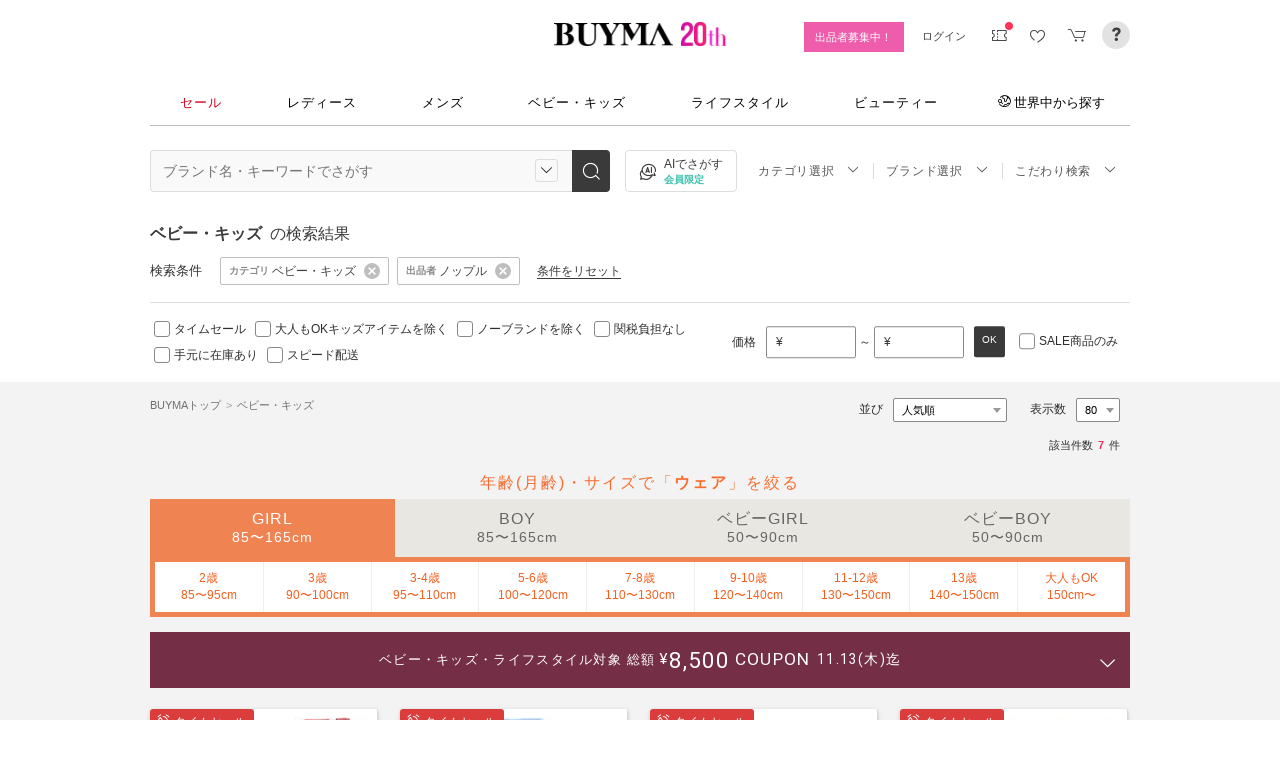

--- FILE ---
content_type: application/javascript
request_url: https://cdn-assets.buyma.com/common/js/build/apps/search/result/pc_app.js?feae9eab59fce69dc
body_size: 269605
content:
!function(e){var t={};function n(r){if(t[r])return t[r].exports;var i=t[r]={i:r,l:!1,exports:{}};return e[r].call(i.exports,i,i.exports,n),i.l=!0,i.exports}n.m=e,n.c=t,n.d=function(e,t,r){n.o(e,t)||Object.defineProperty(e,t,{enumerable:!0,get:r})},n.r=function(e){"undefined"!=typeof Symbol&&Symbol.toStringTag&&Object.defineProperty(e,Symbol.toStringTag,{value:"Module"}),Object.defineProperty(e,"__esModule",{value:!0})},n.t=function(e,t){if(1&t&&(e=n(e)),8&t)return e;if(4&t&&"object"==typeof e&&e&&e.__esModule)return e;var r=Object.create(null);if(n.r(r),Object.defineProperty(r,"default",{enumerable:!0,value:e}),2&t&&"string"!=typeof e)for(var i in e)n.d(r,i,function(t){return e[t]}.bind(null,i));return r},n.n=function(e){var t=e&&e.__esModule?function(){return e.default}:function(){return e};return n.d(t,"a",t),t},n.o=function(e,t){return Object.prototype.hasOwnProperty.call(e,t)},n.p="/common/js/build/",n(n.s=2334)}([function(e,t){e.exports=React},function(e,t,n){e.exports=n(175)()},function(e,t,n){var r;
/*!
	Copyright (c) 2018 Jed Watson.
	Licensed under the MIT License (MIT), see
	http://jedwatson.github.io/classnames
*/!function(){"use strict";var n={}.hasOwnProperty;function i(){for(var e=[],t=0;t<arguments.length;t++){var r=arguments[t];if(r){var o=typeof r;if("string"===o||"number"===o)e.push(r);else if(Array.isArray(r)){if(r.length){var a=i.apply(null,r);a&&e.push(a)}}else if("object"===o){if(r.toString!==Object.prototype.toString&&!r.toString.toString().includes("[native code]")){e.push(r.toString());continue}for(var s in r)n.call(r,s)&&r[s]&&e.push(s)}}}return e.join(" ")}e.exports?(i.default=i,e.exports=i):void 0===(r=function(){return i}.apply(t,[]))||(e.exports=r)}()},function(e,t){function n(){return e.exports=n=Object.assign||function(e){for(var t=1;t<arguments.length;t++){var n=arguments[t];for(var r in n)Object.prototype.hasOwnProperty.call(n,r)&&(e[r]=n[r])}return e},n.apply(this,arguments)}e.exports=n},function(e,t){e.exports=function(e){if(void 0===e)throw new ReferenceError("this hasn't been initialised - super() hasn't been called");return e}},function(e,t,n){var r=n(193);e.exports=function(e,t){if(null==e)return{};var n,i,o=r(e,t);if(Object.getOwnPropertySymbols){var a=Object.getOwnPropertySymbols(e);for(i=0;i<a.length;i++)n=a[i],t.indexOf(n)>=0||Object.prototype.propertyIsEnumerable.call(e,n)&&(o[n]=e[n])}return o}},function(e,t,n){var r=n(11);e.exports=function(e){for(var t=1;t<arguments.length;t++){var n=null!=arguments[t]?arguments[t]:{},i=Object.keys(n);"function"==typeof Object.getOwnPropertySymbols&&(i=i.concat(Object.getOwnPropertySymbols(n).filter((function(e){return Object.getOwnPropertyDescriptor(n,e).enumerable})))),i.forEach((function(t){r(e,t,n[t])}))}return e}},,function(e,t,n){"use strict";n.d(t,"e",(function(){return i.a})),n.d(t,"f",(function(){return p})),n.d(t,"S",(function(){return h})),n.d(t,"T",(function(){return m})),n.d(t,"nb",(function(){return O})),n.d(t,"l",(function(){return C})),n.d(t,"ob",(function(){return N})),n.d(t,"z",(function(){return T})),n.d(t,"bb",(function(){return j})),n.d(t,"eb",(function(){return A})),n.d(t,"db",(function(){return I})),n.d(t,"cb",(function(){return R})),n.d(t,"y",(function(){return P.a})),n.d(t,"r",(function(){return D})),n.d(t,"u",(function(){return M})),n.d(t,"s",(function(){return L})),n.d(t,"t",(function(){return F})),n.d(t,"p",(function(){return B})),n.d(t,"q",(function(){return U})),n.d(t,"x",(function(){return V})),n.d(t,"W",(function(){return q})),n.d(t,"i",(function(){return z})),n.d(t,"g",(function(){return H})),n.d(t,"h",(function(){return W})),n.d(t,"lb",(function(){return K})),n.d(t,"mb",(function(){return Y})),n.d(t,"rb",(function(){return Q})),n.d(t,"sb",(function(){return ie})),n.d(t,"C",(function(){return le})),n.d(t,"F",(function(){return fe})),n.d(t,"I",(function(){return de})),n.d(t,"K",(function(){return pe})),n.d(t,"J",(function(){return he})),n.d(t,"G",(function(){return me})),n.d(t,"E",(function(){return ve})),n.d(t,"M",(function(){return ge})),n.d(t,"D",(function(){return ye})),n.d(t,"L",(function(){return be})),n.d(t,"H",(function(){return _e})),n.d(t,"V",(function(){return we.a})),n.d(t,"U",(function(){return Ee})),n.d(t,"R",(function(){return Se})),n.d(t,"fb",(function(){return Oe})),n.d(t,"a",(function(){return Ce})),n.d(t,"Y",(function(){return Te})),n.d(t,"Z",(function(){return Re})),n.d(t,"jb",(function(){return Pe})),n.d(t,"kb",(function(){return De})),n.d(t,"ib",(function(){return Me})),n.d(t,"gb",(function(){return Le})),n.d(t,"hb",(function(){return Fe})),n.d(t,"X",(function(){return Be})),n.d(t,"j",(function(){return Ue})),n.d(t,"B",(function(){return je.a})),n.d(t,"m",(function(){return $e})),n.d(t,"n",(function(){return He})),n.d(t,"v",(function(){return We})),n.d(t,"w",(function(){return Ke})),n.d(t,"A",(function(){return Ye})),n.d(t,"d",(function(){return Ge})),n.d(t,"b",(function(){return J})),n.d(t,"Q",(function(){return Ae})),n.d(t,"N",(function(){return Je})),n.d(t,"P",(function(){return Xe})),n.d(t,"O",(function(){return Ie})),n.d(t,"o",(function(){return Ze})),n.d(t,"pb",(function(){return it})),n.d(t,"k",(function(){return ot})),n.d(t,"qb",(function(){return at})),n.d(t,"c",(function(){return st})),n.d(t,"ab",(function(){return r}));var r={};n.r(r),n.d(r,"Grouped",(function(){return ut})),n.d(r,"MultiText",(function(){return ct})),n.d(r,"GroupedWithArrow",(function(){return lt}));var i=n(149),o=n(3),a=n.n(o),s=n(5),u=n.n(s),c=n(0),l=n.n(c),f=n(2),d=n.n(f),p=function(e){var t=e.children,n=e.className,r=e.alignment,i=void 0===r?"center":r,o=e.equal,s=u()(e,["children","className","alignment","equal"]),l=d()("bmm-c-btns","bmm-c-btns--align-"+i,o?"bmm-c-btns--balance-width":"",n);return c.createElement("div",a()({className:l},s),t)},h=function(e){var t=e.children,n=e.className,r=u()(e,["children","className"]),i=d()("bmm-c-panel",n);return c.createElement("div",a()({},r,{className:i}),t)},m=function(e){var t=e.children,n=e.className,r=u()(e,["children","className"]),i=d()("bmm-c-panel__item",n);return c.createElement("div",a()({},r,{className:i}),t)},v=n(9),g=n.n(v),y=n(10),b=n.n(y),_=n(13),w=n.n(_),E=n(12),x=n.n(E),k=n(14),S=n.n(k),O=function(e){function t(){return g()(this,t),w()(this,x()(t).apply(this,arguments))}return S()(t,e),b()(t,[{key:"render",value:function(){var e=this.props,t=e.half,n=e.className,r=e.free,i=u()(e,["half","className","free"]),o=d()("bmm-c-text-field",n,{"bmm-c-text-field--half-size-char":t,"bmm-c-text-field--size-free":r});return c.createElement("input",a()({type:"text",className:o},i))}}]),t}(c.Component),C=function(e){var t=e.children,n=e.kind,r=e.unit,i=e.className,o=u()(e,["children","kind","unit","className"]),s=n?"bmm-c-custom-text--".concat(n):"",l=d()("bmm-c-custom-text",s,i);return c.createElement("div",a()({className:l},o),t,r?c.createElement("span",{className:"bmm-c-custom-text__unit"},r):null)},N=function(e){var t=e.className,n=u()(e,["className"]),r=d()("bmm-c-textarea",t);return c.createElement("textarea",a()({className:r},n))},T=function(e){var t=e.children,n=e.modifier,r=d()("bmm-c-label",n?"bmm-c-label--".concat(n):"");return c.createElement("span",{className:r},t)},j=function(e){var t=e.children,n=e.className,r=d()("bmm-c-summary",n);return c.createElement("div",{className:r},t)},A=function(e){var t=e.children,n=e.className,r=d()("bmm-c-summary__ttl",n);return c.createElement("p",{className:r},t)},I=function(e){var t=e.children,n=e.className,r=d()("bmm-c-summary__note",n);return c.createElement("p",{className:r},t)};function R(e){return c.createElement("span",a()({},e,{className:"bmm-c-summary__help"}),c.createElement(P.a,{kind:"help",mg0:!0}))}var P=n(30),D=function(e){var t=e.className,n=e.children,r=u()(e,["className","children"]),i=d()("bmm-c-field__input",t);return c.createElement("div",a()({className:i},r),n)},M=function(e){var t=e.bold,n=e.nowrap,r=e.className,i=e.children,o=e.variant,s=u()(e,["bold","nowrap","className","children","variant"]),l=d()("bmm-c-field__note",t?"bmm-c-field__note--bold":null,n?"bmm-c-field__note--nowrap":null,o?"is-".concat(o):null,r);return c.createElement("div",a()({className:l},s),i)},L=function(e){var t=e.className,n=e.children,r=u()(e,["className","children"]),i=d()("bmm-c-field__label",t);return c.createElement("p",a()({className:i},r),n)},F=function(e){var t=e.href,n=e.className,r=e.underline,i=void 0!==r&&r,o=e.children,s=u()(e,["href","className","underline","children"]),l=d()("bmm-c-field__link",i?null:"bmm-c-field__link--no-underline",n);return c.createElement("p",{className:l},c.createElement("a",a()({href:t},s),o))},B=function(e){var t=e.className,n=e.children,r=u()(e,["className","children"]),i=d()("bmm-c-error-msg",t);return c.createElement("div",a()({className:i},r),c.createElement(P.a,{kind:"notification"}),n)};function U(e){var t=e.messages,n=e.overall,r=d()("bmm-c-box",n?"bmm-c-box--overall-alert":"bmm-c-box--alert");return t.length?c.createElement("div",{className:r},c.createElement("ul",null,t.map((function(e,t){return c.createElement("li",{key:t},n?null:c.createElement(P.a,{kind:"notification"}),e)})))):null}var V=function(e){var t=e.className,n=e.children,r=u()(e,["className","children"]),i=d()("bmm-c-field",t);return c.createElement("div",a()({className:i},r),n)},q=function(e){var t=e.children,n=e.className,r=u()(e,["children","className"]),i=d()("bmm-l-grid","bmm-l-grid-no-bottom",n);return c.createElement("div",a()({},r,{className:i}),t)},z=function(e){var t=e.col,n=e.className,r=e.children,i=u()(e,["col","className","children"]),o=d()("bmm-l-col","bmm-l-col-".concat(t),n);return c.createElement("div",a()({},i,{className:o}),r)},$=n(56),H=Object($.f)((function(e){var t=e.className,n=e.checked,r=e.text,i=u()(e,["className","checked","text"]),o=d()("bmm-c-checkbox",t);return c.createElement("label",{className:o,tabIndex:"0"},c.createElement("input",a()({type:"checkbox",checked:n,className:"bmm-c-checkbox__input"},i)),c.createElement("span",{className:"bmm-c-checkbox__body"},r),c.createElement("span",{className:"bmm-c-checkbox__mark"}))})),W=function(e){var t=e.className,n=e.checked,r=e.disabled,i=e.text,o=u()(e,["className","checked","disabled","text"]),s=d()("bmm-c-checkbox","bmm-c-checkbox--tag",n?"is-checked":"",r?"is-disabled":"",t);return c.createElement("label",{className:s},c.createElement("input",a()({type:"checkbox",checked:n,disabled:r,className:"bmm-c-checkbox__input"},o)),c.createElement("span",{className:"bmm-c-checkbox__body"},i),c.createElement("span",{className:"bmm-c-checkbox__mark"}))},K=function(e){var t=e.className,n=e.text,r=e.onClick,i=e.deletable,o=void 0!==i&&i,s=u()(e,["className","text","onClick","deletable"]),l=d()("bmm-c-tag",o?"bmm-c-tag--deletable":"",t);if(o){var f=c.createElement("span",{className:"bmm-c-tag__delete"});return c.createElement("div",a()({},s,{className:l,onClick:function(e){e.preventDefault(),"function"==typeof r&&r(e)}}),n,f)}return c.createElement("div",a()({},s,{className:l}),n)};function Y(e){var t=e.children,n=e.className,r=u()(e,["children","className"]),i=d()("bmm-c-tag-list",n);return c.createElement("div",a()({},r,{className:i}),t)}var G=n(86),J=function(e){function t(){return g()(this,t),w()(this,x()(t).apply(this,arguments))}return S()(t,e),b()(t,[{key:"render",value:function(){var e=this.props,t=e.children,n=e.timeout,r=e.animateOnExit,i=u()(e,["children","timeout","animateOnExit"]);return c.createElement(G.CSSTransition,a()({classNames:"animate",unmountOnExit:!r,in:this.props.in,timeout:n},i),t)}}]),t}(c.Component),X=function(e){var t=e.children,n=e.kind,r=d()("bmm-c-tooltip__title",n?"bmm-c-tooltip__title--".concat(n):"");return c.createElement("p",{className:r},t)},Z=function(e){var t=e.children;return c.createElement("p",{className:"bmm-c-tooltip__small-heading"},t)};function Q(e){var t=e.show,n=e.title,r=e.titleColor,i=e.heading,o=e.children,a=e.className,s=d()("bmm-c-tooltip",a);return c.createElement(J,{in:t,timeout:100},c.createElement("div",{className:s},c.createElement("div",{className:"bmm-c-tooltip__body"},n?c.createElement(X,{kind:r},n):null,i?c.createElement(Z,null,i):null,o)))}var ee=n(4),te=n.n(ee),ne=n(11),re=n.n(ne),ie=function(e){function t(){var e,n;g()(this,t);for(var r=arguments.length,i=new Array(r),o=0;o<r;o++)i[o]=arguments[o];return n=w()(this,(e=x()(t)).call.apply(e,[this].concat(i))),re()(te()(te()(n)),"state",{show:!1}),re()(te()(te()(n)),"handleMouseEnter",(function(){n.setState({show:!0})})),re()(te()(te()(n)),"handleMouseLeave",(function(){n.setState({show:!1})})),n}return S()(t,e),b()(t,[{key:"render",value:function(){var e=this.props,t=e.children,n=e.inline,r=e.right,i=e.className,o=e.renderTooltip,s=u()(e,["children","inline","right","className","renderTooltip"]),l=d()("bmm-c-tooltip-container",n?"bmm-c-tooltip-container--ib":"",r?"bmm-c-tooltip-container--right":"",i);return c.createElement("div",a()({},s,{className:l,onMouseEnter:this.handleMouseEnter,onMouseLeave:this.handleMouseLeave}),t,o(this.state.show))}}]),t}(c.Component),oe=n(6),ae=n.n(oe),se=n(31),ue=n.n(se),ce=n(21),le=function(e){function t(e){var n;return g()(this,t),n=w()(this,x()(t).call(this,e)),re()(te()(te()(n)),"contentRef",c.createRef()),re()(te()(te()(n)),"state",{scrollTop:0}),re()(te()(te()(n)),"onOuterClick",(function(e){var t=n.props.modifier||"pc";e.target.dataset.modal===t&&n.props.closeByOuterClick&&n.props.onClose()})),"object"===("undefined"==typeof document?"undefined":ue()(document))&&(n.el=document.createElement("div")),n}return S()(t,e),b()(t,[{key:"componentDidMount",value:function(){var e=document.getElementById("modal-root"),t=this.props.modalRoot||e;t&&t.appendChild(this.el)}},{key:"componentDidUpdate",value:function(e){!e.show&&this.props.show&&this.didUpdateToVisible(),e.show&&!this.props.show&&this.didUpdateToInvisible(),e.children!==this.props.children&&this.forceUpdate()}},{key:"didUpdateToVisible",value:function(){var e=this.props,t=e.onOpen,n=e.modifier,r=e.layered;"function"==typeof t&&t(),"full"!==n||r||(this.setState({scrollTop:this.scrollTop}),document.body&&document.body.classList.add("is-hide-background-content"))}},{key:"didUpdateToInvisible",value:function(){"full"!==this.props.modifier||this.props.layered||(document.body&&document.body.classList.remove("is-hide-background-content"),window.scrollTo({top:this.state.scrollTop,behavior:"instant"}))}},{key:"renderWithAnimation",value:function(){return c.createElement(J,{in:this.props.show,timeout:300},this.node)}},{key:"renderWithoutAnimation",value:function(){return this.props.show?this.node:null}},{key:"render",value:function(){try{return ce.createPortal(this.props.animate?this.renderWithAnimation():this.renderWithoutAnimation(),this.el)}catch(e){return null}}},{key:"scrollTop",get:function(){return document.scrollingElement?document.scrollingElement.scrollTop:document.body?document.body.scrollTop:0}},{key:"isGreaterThanWindow",get:function(){var e=this.contentRef.current;return!!e&&e.clientHeight>this.windowHeight}},{key:"containerStyle",get:function(){var e=this.isGreaterThanWindow?{position:"relative",margin:"1em auto"}:{position:"absolute",top:"50%",left:"50%",transform:"translate(-50%, -50%)"};switch(this.props.modifier){case"half":case"full":return{};case"smart":return e;default:return ae()({width:"700px"},e,this.props.containerStyle)}}},{key:"windowHeight",get:function(){return"object"===("undefined"==typeof window?"undefined":ue()(window))?window.innerHeight:0}},{key:"node",get:function(){var e=this.props,t=e.modifier,n=e.className,r=e.children,i=e.titleText,o=e.modalStyle,s=e.tutorialDisplay,u=e.onClose,l=d()("bmm-c-modal",t?"bmm-c-modal--".concat(t):"",n),f=d()("bmm-c-modal-overlay",s?"bmm-c-modal-overlay--tutorial":""),p=t?{onTouchStart:this.onOuterClick}:{onClick:this.onOuterClick},h=this.isGreaterThanWindow?ae()({},o,{overflowY:"auto"}):o;return c.createElement("div",a()({"data-modal":t||"pc",className:f,style:h},p),c.createElement("div",{className:l,ref:this.contentRef,style:this.containerStyle},c.createElement("div",{className:"bmm-c-modal__head"},c.createElement("p",null,i),c.createElement("a",{onClick:u,className:"bmm-c-modal__close"},c.createElement(P.a,{kind:"close"}))),r))}}]),t}(c.Component);re()(le,"defaultProps",{className:"",animate:!1,layered:!1,tutorialDisplay:!1,closeByOuterClick:!0});var fe=function(e){function t(){var e,n;g()(this,t);for(var r=arguments.length,i=new Array(r),o=0;o<r;o++)i[o]=arguments[o];return n=w()(this,(e=x()(t)).call.apply(e,[this].concat(i))),re()(te()(te()(n)),"contentRef",c.createRef()),n}return S()(t,e),b()(t,[{key:"componentDidMount",value:function(){this.props.adjustScrollTop&&this.attachScrollEventListener()}},{key:"componentWillUnmount",value:function(){this.props.adjustScrollTop&&this.detachScrollEventListener()}},{key:"attachScrollEventListener",value:function(){if(document.body){document.body.classList.add("is-open-modal");var e=this.contentRef.current;e&&(e.scrollTop=1,this.scrollHandler&&e.addEventListener("scroll",this.scrollHandler))}}},{key:"detachScrollEventListener",value:function(){if(document.body){document.body.classList.remove("is-open-modal");var e=this.contentRef.current;e&&this.scrollHandler&&e.removeEventListener("scroll",this.scrollHandler)}}},{key:"render",value:function(){var e=this.props,t=e.gutter,n=e.className,r=e.children,i=(e.adjustScrollTop,u()(e,["gutter","className","children","adjustScrollTop"])),o=d()("bmm-c-modal__content",n);return c.createElement("div",a()({ref:this.contentRef,className:o},i),t?c.createElement("div",{className:"bmm-c-modal__inner"},r):c.createElement(c.Fragment,null,r))}},{key:"scrollHandler",get:function(){var e=this.contentRef.current;if(e)return function(){0===e.scrollTop?e.scrollTop=1:e.scrollTop+e.clientHeight===e.scrollHeight&&(e.scrollTop=e.scrollTop-1)}}}]),t}(c.Component),de=function(e){var t=e.className,n=e.children,r=u()(e,["className","children"]),i=d()("bmm-c-modal-list",t);return c.createElement("div",a()({className:i},r),n)};function pe(e){var t=e.className,n=e.children,r=u()(e,["className","children"]),i=d()("bmm-c-modal__note",t);return c.createElement("div",a()({className:i},r),n)}var he=function(e){var t=e.className,n=e.head,r=e.children,i=u()(e,["className","head","children"]),o=d()("bmm-c-modal-list__item bmm-l-grid bmm-l-grid-no-bottom",t);return c.createElement("div",a()({className:o},i),c.createElement(z,{className:"bmm-c-modal-list__head",col:3},n),c.createElement(z,{className:"bmm-c-modal-list__body",col:9},r))},me=function(e){var t=e.className,n=e.errors,r=u()(e,["className","errors"]);if(n.length<=0)return null;var i=n.map((function(e,t){return c.createElement("p",{key:t,className:"bmm-c-modal_erros-item"},e)})),o=d()("bmm-c-modal__errors",t);return c.createElement("div",a()({className:o},r),i)},ve=function(e){var t=e.alignment,n=void 0===t?"right":t,r=e.equal,i=void 0===r||r,o=e.className,s=e.children,l=u()(e,["alignment","equal","className","children"]),f=d()("bmm-c-modal__btns",o);return c.createElement(p,a()({alignment:n,equal:i,className:f},l),s)};function ge(e){var t=e.text,n=void 0===t?"決定":t,r=u()(e,["text"]);return c.createElement("a",a()({className:"bmm-c-modal__head-btn"},r),n)}var ye=function(e){var t=e.className,n=e.scrollable,r=e.children,i=u()(e,["className","scrollable","children"]),o=d()("bmm-c-modal__box",t),s=n?c.createElement("div",{className:"bmm-c-modal__scrollable"},r):r;return c.createElement("div",a()({className:o},i),s)};function be(e){var t=e.className,n=e.heading,r=e.children,i=u()(e,["className","heading","children"]),o=d()("bmm-c-modal__section",t);return c.createElement("div",a()({className:o},i),n?c.createElement("p",{className:"bmm-c-modal__section-ttl"},n):null,r)}var _e=function(e){var t=e.className,n=e.children,r=u()(e,["className","children"]),i=d()("bmm-c-modal__filter-group",t);return c.createElement("div",a()({className:i},r),n)},we=n(150),Ee=function(e){var t=e.className,n=e.children,r=u()(e,["className","children"]),i=d()("bmm-c-text",t);return c.createElement("div",a()({className:i},r),n)},xe=n(151),ke=n.n(xe),Se=function(e){var t=e.currentPage,n=e.totalPages,r=e.previousLabel,i=void 0===r?"前へ":r,o=e.nextLabel,a=void 0===o?"次へ":o,s=e.handleChangePage,u=e.useFirstPage,c=void 0!==u&&u,f=e.handleChangeFirstPage,d=void 0===f?function(e){return e}:f,p=e.firstLabel,h=void 0===p?"最初":p,m=e.useLastPage,v=void 0!==m&&m,g=e.handleChangeLastPage,y=void 0===g?function(e){return e}:g,b=e.lastLabel,_=void 0===b?"最後":b;return l.a.createElement("div",{className:"bmm-c-pagination-wrapper"},c&&l.a.createElement("ul",{className:"bmm-c-pagination"},l.a.createElement("li",{className:t<4?"bmm-c-pagination__more-btn--disabled":""},l.a.createElement("a",{role:"button","aria-label":h,onClick:d},h))),l.a.createElement(ke.a,{previousLabel:i,nextLabel:a,breakLabel:"",pageCount:n,marginPagesDisplayed:0,pageRangeDisplayed:n>=6&&t<=4?4:5,onPageChange:s,forcePage:n<t?n-1:t-1,containerClassName:"bmm-c-pagination",activeClassName:"active",disabledClassName:"bmm-c-pagination__more-btn--disabled"}),v&&l.a.createElement("ul",{className:"bmm-c-pagination"},l.a.createElement("li",{className:n<=t?"bmm-c-pagination__more-btn--disabled":""},l.a.createElement("a",{role:"button","aria-label":_,onClick:y},_))))},Oe=function(e){var t=e.checked,n=e.positiveText,r=void 0===n?"あり":n,i=e.negativeText,o=void 0===i?"なし":i,a=e.className,s=e.onChange,u=d()("bmm-c-switch",t?"is-checked":"",a),l=t?r:o;return c.createElement("label",{className:u},l,c.createElement("input",{checked:t,type:"checkbox",onChange:s,className:"bmm-c-switch__input"}))},Ce=function(e){var t=e.className,n=e.label,r=e.messages,i=e.title,o=e.children,s=u()(e,["className","label","messages","title","children"]),l=d()("bmm-c-alert",t),f=n?c.createElement("p",{className:"bmm-c-alert__label"},c.createElement("span",{className:"bmm-c-alert__icon"}),n):null,p=r&&r.length>0?c.createElement("ul",{className:"bmm-c-alert-list"},c.createElement("li",null,r.map((function(e,t){return c.createElement("p",{className:"bmm-c-alert-list__txt",key:t},e)})))):"",h=i?c.createElement("p",{className:"bmm-c-alert-list__ttl"},i):null;return c.createElement("div",a()({className:l},s),f,h,p,o)},Ne=n(137),Te=function(e){function t(){var e,n;g()(this,t);for(var r=arguments.length,i=new Array(r),o=0;o<r;o++)i[o]=arguments[o];return n=w()(this,(e=x()(t)).call.apply(e,[this].concat(i))),re()(te()(te()(n)),"selectRef",c.createRef()),n}return S()(t,e),b()(t,[{key:"componentDidUpdate",value:function(){var e=this.props.isOpen,t=this.selectRef.current;void 0!==e&&t.setState({isOpen:e})}},{key:"render",value:function(){var e=this.props,t=e.full,n=(e.isOpen,e.className),r=e.noResultsText,i=u()(e,["full","isOpen","className","noResultsText"]),o=d()("bmm-c-custom-select",t?"bmm-c-custom-select--width-full":null,n);return c.createElement(Ne.a,a()({ref:this.selectRef,className:o,noResultsText:r||"取得しています..."},i))}}]),t}(c.Component),je=n(53);function Ae(e){var t=e.modifier,n=e.children,r=e.full,i=e.label,o=e.add,s=e.className,l=u()(e,["modifier","children","full","label","add","className"]),f=d()("bmm-c-options",t?"bmm-c-options--".concat(t):"",r?"bmm-c-options--full":"",s||"");return c.createElement("div",a()({className:f},l),i?c.createElement("div",{className:"bmm-c-options__label"},i):null,c.createElement("div",{className:"bmm-c-options__list"},n),o?c.createElement("p",{className:"bmm-c-options-add"},o):null)}var Ie=function(e){function t(){var e,n;g()(this,t);for(var r=arguments.length,i=new Array(r),o=0;o<r;o++)i[o]=arguments[o];return n=w()(this,(e=x()(t)).call.apply(e,[this].concat(i))),re()(te()(te()(n)),"state",{isTouchActive:!1}),re()(te()(te()(n)),"handleTouchStart",(function(){n.setState({isTouchActive:!0})})),re()(te()(te()(n)),"handleTouchEnd",(function(){n.setState({isTouchActive:!1})})),n}return S()(t,e),b()(t,[{key:"render",value:function(){var e=this.props,t=e.children,n=e.modifier,r=e.disabled,i=e.preview,o=e.between,s=e.className,l=u()(e,["children","modifier","disabled","preview","between","className"]),f=d()("bmm-c-options__item",n?"bmm-c-options__item--".concat(n):"",r?"bmm-c-options__item--disabled":"",i?"bmm-c-options__item--preview":"",o?"bmm-c-options__item--space-between":"",this.state.isTouchActive?"is-touch-active":"",s);return c.createElement("div",a()({onTouchStart:this.handleTouchStart,onTouchEnd:this.handleTouchEnd,className:f},l),c.createElement("div",{className:"bmm-c-options__content"},t),"proceed"===n?c.createElement(P.a,{kind:"arrow-right"}):null)}}]),t}(c.Component),Re=function(e){function t(){var e,n;g()(this,t);for(var r=arguments.length,i=new Array(r),o=0;o<r;o++)i[o]=arguments[o];return n=w()(this,(e=x()(t)).call.apply(e,[this].concat(i))),re()(te()(te()(n)),"state",{showModal:!1}),re()(te()(te()(n)),"onClickSelector",(function(){"function"==typeof n.props.onFocus&&n.props.onFocus(),n.setState({showModal:!0})})),re()(te()(te()(n)),"onClose",(function(){n.setState({showModal:!1})})),re()(te()(te()(n)),"renderOptions",(function(){return n.props.isLoading?c.createElement(je.a,null):c.createElement(Ae,null,n.props.options.map((function(e,t){var r=e.value===n.props.value,i="string"==typeof e.className?e.className:"",o=d()(r?"is-active":"",i),a="boolean"==typeof e.disabled&&e.disabled;return c.createElement(Ie,{key:t,disabled:a,onClick:function(){return n.onClose(),n.props.onChange(e)},className:o},n.props.optionRenderer(e))})))})),re()(te()(te()(n)),"renderValue",(function(){var e=n.props,t=e.value,r=e.placeholder,i=e.valueRenderer,o=e.disabled,a=e.empty,s=e.className,u=n.findOption(t),l=d()("bmm-c-custom-select","js-value",o?"bmm-c-custom-select--disabled":"",a?"bmm-c-custom-select--empty":"",s);return u?c.createElement("div",{className:l,onClick:n.onClickSelector},i(u)):c.createElement("div",{className:l,onClick:n.onClickSelector},r)})),re()(te()(te()(n)),"findOption",(function(e){return n.props.options.find((function(t){return!t.disabled&&String(t.value)===String(e)}))})),n}return S()(t,e),b()(t,[{key:"render",value:function(){var e=this.props,t=e.title,n=e.modalStyle,r=e.modalClass;return c.createElement(c.Fragment,null,this.renderValue(),c.createElement(le,{show:this.state.showModal,modifier:"half",onClose:this.onClose,titleText:t,modalStyle:n,className:r,animate:!0},c.createElement(fe,{adjustScrollTop:!0},this.renderOptions())))}}]),t}(c.Component);re()(Re,"defaultProps",{options:[],placeholder:"選択してください",disabled:!1,empty:!1,isLoading:!1,className:"",optionRenderer:function(e){var t=e.label;return c.createElement("p",{className:"js-option-txt"},t)},valueRenderer:function(e){var t=e.label;return c.createElement("p",null,t)}});n(154);function Pe(e){var t=e.className,n=e.children,r=e.scrollable,i=void 0!==r&&r,o=e.highlight,a=void 0!==o&&o,s=e.vtTop,u=void 0!==s&&s,l=d()("bmm-c-form-table",i?"bmm-c-form-table--scroll":null,a?null:"bmm-c-form-table--no-highlight",u?"bmm-c-form-table--vt-top":null,t);return c.createElement("div",{className:l},n)}var De=function(e){var t=e.labels,n=e.value,r=e.handleSelect,i=t.length;return l.a.createElement("div",{className:"bmm-c-tabs-wrapper"},t.map((function(e,o){var a=e.label,s=e.value,u=e.badge,c=o+1;return l.a.createElement(l.a.Fragment,{key:s},n!==s&&0===o&&l.a.createElement("div",{className:"bmm-c-tab-division"},l.a.createElement("span",null,"|")),l.a.createElement("div",{className:"bmm-c-tab".concat(n===s?" bmm-c-tab--selected":""),onClick:r.bind(void 0,s)},l.a.createElement("span",{className:"bmm-c-tab__label"},a),u&&l.a.createElement("div",{className:"bmm-c-tab__badge-wrapper"},l.a.createElement("span",{className:"message-tabs-badge ".concat(1===String(u).length?"message-tabs-badge--circle":"")},u))),n===s||i!==c&&n===t[c].value?"":l.a.createElement("div",{className:"bmm-c-tab-division"},l.a.createElement("span",null,"|")))})))};function Me(e){var t=e.className,n=e.children,r=d()("bmm-c-form-table__head",t);return c.createElement("div",{className:r},c.createElement("table",{className:"bmm-c-form-table__table"},c.createElement("thead",null,n)))}var Le=function(e){function t(){return g()(this,t),w()(this,x()(t).apply(this,arguments))}return S()(t,e),b()(t,[{key:"render",value:function(){var e=this.props,t=e.className,n=e.children,r=u()(e,["className","children"]),i=d()("bmm-c-form-table__body",t);return c.createElement("div",a()({className:i},r),c.createElement("table",{className:"bmm-c-form-table__table"},c.createElement("tbody",null,n)))}}]),t}(c.Component);function Fe(e){var t=e.onClickLink,n=e.text,r=e.icon,i=e.className,o=e.children,a=e.disabled,s=e.isShowLink,u=void 0===s||s,l=d()("bmm-c-form-table__foot",a?"bmm-c-form-table__foot--disabled":"",i);return c.createElement("div",{className:l},u?c.createElement("a",{onClick:t},r?c.createElement(P.a,{kind:r}):null,n):null,o)}var Be=function(e){function t(){return g()(this,t),w()(this,x()(t).apply(this,arguments))}return S()(t,e),b()(t,[{key:"render",value:function(){var e=this.props,t=e.onChangeText,n=e.onClickButton,r=u()(e,["onChangeText","onClickButton"]);return c.createElement(C,{kind:"btn-right"},c.createElement("div",{onClick:n,className:"bmm-c-custom-text__btn bmm-c-custom-text__btn--search"},c.createElement(P.a,{kind:"search"})),c.createElement(O,a()({onChange:t},r)))}}]),t}(c.Component),Ue=function(e){function t(){return g()(this,t),w()(this,x()(t).apply(this,arguments))}return S()(t,e),b()(t,[{key:"render",value:function(){return c.createElement("span",{className:"bmm-c-color-panel bmm-c-color-panel--size-".concat(this.props.size," bmm-c-color-panel--").concat(this.props.color||"unspecified")})}}]),t}(c.Component),Ve=n(152);function qe(){for(var e=arguments.length,t=new Array(e),n=0;n<e;n++)t[n]=arguments[n];return t.filter((function(e){return null!=e})).reduce((function(e,t){if("function"!=typeof t)throw new Error("Invalid Argument Type, must only provide functions, undefined, or null.");return null===e?t:function(){for(var n=arguments.length,r=new Array(n),i=0;i<n;i++)r[i]=arguments[i];e.apply(this,r),t.apply(this,r)}}),null)}var ze=function(e){function t(e){var n;return g()(this,t),(n=w()(this,x()(t).call(this,e))).state={visible:!1},te()(te()(n)).toggleDisplay=n.toggleDisplay.bind(te()(te()(n))),te()(te()(n)).handleClose=n.handleClose.bind(te()(te()(n))),n}return S()(t,e),b()(t,[{key:"handleClickOutside",value:function(){this.state.visible&&this.handleClose()}},{key:"handleClose",value:function(){this.setMenuVisibility(!1)}},{key:"toggleDisplay",value:function(){this.props.disabled||this.setMenuVisibility(!this.state.visible)}},{key:"setMenuVisibility",value:function(e){this.setState({visible:e})}},{key:"renderMenu",value:function(e,t){var n=t.onSelect;return c.cloneElement(e,{onSelect:qe(e.props.onSelect,n,this.handleClose)})}},{key:"render",value:function(){var e=this,t=this.props,n=t.renderToggle,r=t.onSelect,i=t.children,o=t.className,a=d()("bmm-c-dropdown",o);return c.createElement("div",{className:a},c.createElement("a",{onClick:this.toggleDisplay},n(this.state.visible)),c.createElement(J,{in:this.state.visible,timeout:100},c.createElement("ul",null,c.Children.map(i,(function(t){return t?e.renderMenu(t,{onSelect:r}):null})))))}}]),t}(c.Component),$e=Object(Ve.default)(ze),He=function(e){function t(e){var n;return g()(this,t),n=w()(this,x()(t).call(this,e)),te()(te()(n)).handleClick=n.handleClick.bind(te()(te()(n))),n}return S()(t,e),b()(t,[{key:"handleClick",value:function(){var e=this.props,t=e.onSelect,n=e.eventKey;t&&t(n)}},{key:"render",value:function(){var e=this.props,t=e.className,n=e.children,r=(e.onSelect,e.eventKey,u()(e,["className","children","onSelect","eventKey"])),i=d()("bmm-c-dropdown__item",t);return c.createElement("li",a()({className:i,onClick:this.handleClick},r),n)}}]),t}(c.Component),We=function(e){function t(){var e,n;g()(this,t);for(var r=arguments.length,i=new Array(r),o=0;o<r;o++)i[o]=arguments[o];return n=w()(this,(e=x()(t)).call.apply(e,[this].concat(i))),re()(te()(te()(n)),"state",{visible:n.props.visible}),re()(te()(te()(n)),"handleClick",(function(e){var t=n.props,r=t.onClick,i=t.onTimeout;n.setState({visible:!1}),clearTimeout(n.timer),i&&i(),r&&r(e)})),n}return S()(t,e),b()(t,[{key:"componentDidUpdate",value:function(e){this.props.visible!==e.visible&&this.setState({visible:this.props.visible}),this.props.visible&&!e.visible&&this.startTimer()}},{key:"startTimer",value:function(){var e=this.props.timer||1e4,t=this.props.onTimeout;this.timer=setTimeout((function(){t&&t()}),e)}},{key:"componentDidMount",value:function(){this.props.visible&&this.startTimer()}},{key:"render",value:function(){var e=this.props,t=e.children,n=(e.visible,e.className),r=(e.onTimeout,u()(e,["children","visible","className","onTimeout"])),i=this.props.kind||"positive",o=d()("bmm-c-flash-message","bmm-c-flash-message--"+i,n);return c.createElement(J,{in:this.state.visible,timeout:100},c.createElement("div",a()({className:o},r,{onClick:this.handleClick}),t))}}]),t}(c.Component),Ke=c.forwardRef((function(e,t){var n=e.icon,r=e.onClick,i=e.className,o=void 0===i?"bmm-c-floating-action-button":i,a=e.text;return c.createElement("div",{ref:t,className:o,onClick:r},c.createElement("div",{className:"bmm-c-floating-action-button__content"},c.createElement(P.a,{kind:n,mg0:!0}),a&&c.createElement("span",{className:"bmm-c-floating-action-button__text"},a)))})),Ye=function(e){var t=e.text,n=e.href,r=e.blank,i=void 0!==r&&r,o=e.icon,a=e.onClick;return c.createElement("a",{href:n,className:"bmm-u-typo-line",target:i?"_blank":"_self",onClick:a},o&&c.createElement(P.a,{kind:o}),t)};function Ge(e){var t=e.className,n=e.children,r=e.note,i=e.typo,o=u()(e,["className","children","note","typo"]),s=d()("bmm-c-box",r?"bmm-c-box--note":null,i?"bmm-u-typo-size".concat(i):null,t);return c.createElement("div",a()({className:s},o),n)}function Je(e){var t=e.children,n=u()(e,["children"]);return c.createElement("a",a()({className:"bmm-c-btn bmm-c-options__btn"},n),t)}function Xe(e){var t=e.children,n=e.bold,r=e.nowrap,i=e.className,o=e.variant,s=u()(e,["children","bold","nowrap","className","variant"]),l=d()("bmm-c-options__note",r?"bmm-c-options__note--nowrap":null,n?"bmm-c-options__note--bold":null,o?"is-".concat(o):null,i);return c.createElement("p",a()({className:l},s),t)}function Ze(e){var t=e.title,n=e.description,r=e.children;return c.createElement("div",{className:"bmm-c-result"},c.createElement("p",{className:"bmm-c-result__ttl"},t),c.createElement("p",null,n),r)}var Qe=n(17),et=n.n(Qe),tt=n(1),nt=n.n(tt),rt=function(e){var t=e.message,n=e.duration,r=e.onClose,i=e.className,o=Object(c.useState)(!1),a=et()(o,2),s=a[0],u=a[1],f=!(!t||!n);return Object(c.useEffect)((function(){var e=null,t=null;return f&&(u(!0),e=setTimeout((function(){u(!1),t=setTimeout((function(){r()}),1e3)}),n)),function(){e&&clearTimeout(e),t&&clearTimeout(t)}}),[]),l.a.createElement(J,{in:s,timeout:1e3},l.a.createElement("div",{className:d()("bmm-c-toast",i)},l.a.createElement("div",{className:"bmm-c-toast__content"},l.a.createElement("i",{className:"bmm-c-toast__ico bmm-c-ico bmm-c-ico-checkmark"}),l.a.createElement("span",null,t),l.a.createElement("div",{className:"bmm-c-toast__close",onClick:r},l.a.createElement("i",{className:"bmm-c-ico bmm-c-ico-close"})))))};rt.defaultProps={duration:5e3},rt.propTypes={id:nt.a.number,message:nt.a.string.isRequired,duration:nt.a.number.isRequired,onClose:nt.a.func.isRequired,className:nt.a.string};var it=rt,ot=function(e){var t=e.symbol,n=u()(e,["symbol"]);return l.a.createElement("div",{className:"bmm-c-currency-text-field"},t&&l.a.createElement("span",{className:"bmm-c-currency-text-field__symbol"},t),l.a.createElement("input",a()({className:"bmm-c-currency-text-field__input",type:"text",inputMode:"numeric"},n)))},at=function(e){var t=e.selected,n=void 0!==t&&t,r=e.onChange,i=e.children,o=u()(e,["selected","onChange","children"]),s=d()("bmm-c-toggle-button",{"bmm-c-toggle-button--selected":n});return c.createElement("div",a()({className:s,onClick:function(){r(!n)}},o),i)},st=function(e){var t=e.title;return c.createElement("div",{className:"bmm-c-area-title"},t)};function ut(e){var t=e.name,n=e.note,r=e.selectable,i=e.className,o=d()("bmm-c-select-option",r?"bmm-c-select-option--selectable":"bmm-c-select-option--label",i);return c.createElement("div",{className:o},c.createElement("p",{className:"bmm-c-select-option__main"},t),n?c.createElement("p",{className:"bmm-c-select-option__note"},n):null)}function ct(e){var t=e.name,n=e.note,r=e.label,i=e.className,o=d()("bmm-c-select-option--multiline",i);return c.createElement("div",{className:o},c.createElement("div",{className:"bmm-c-select-option__inner"},c.createElement("p",{className:"bmm-c-select-option__main"},r?c.createElement("span",{className:"bmm-c-select-option__label"},c.createElement(T,{modifier:r.modifier},r.value)):null,c.createElement("span",{className:"bmm-c-select-option__name"},t)),n?c.createElement("p",{className:"bmm-c-select-option__note"},n):null))}function lt(e){var t=e.name,n=e.note,r=e.selectable,i=e.className,o=e.right,a=e.left,s=e.onSelect,u=d()("bmm-c-select-option",r?"bmm-c-select-option--selectable":"bmm-c-select-option--label",a?"bmm-c-select-option--link":"",i);return c.createElement("div",{className:u,onClick:s},a&&c.createElement("i",{className:"fab-icon fab-icon-arrow-left fab-design-va--m"}),c.createElement("span",{className:"bmm-c-select-option__main"},t,o&&c.createElement("i",{className:"fab-icon fab-icon-arrow-right fab-design-va--m"})),n?c.createElement("p",{className:"bmm-c-select-option__note"},n):null)}},function(e,t){e.exports=function(e,t){if(!(e instanceof t))throw new TypeError("Cannot call a class as a function")}},function(e,t){function n(e,t){for(var n=0;n<t.length;n++){var r=t[n];r.enumerable=r.enumerable||!1,r.configurable=!0,"value"in r&&(r.writable=!0),Object.defineProperty(e,r.key,r)}}e.exports=function(e,t,r){return t&&n(e.prototype,t),r&&n(e,r),e}},function(e,t){e.exports=function(e,t,n){return t in e?Object.defineProperty(e,t,{value:n,enumerable:!0,configurable:!0,writable:!0}):e[t]=n,e}},function(e,t){function n(t){return e.exports=n=Object.setPrototypeOf?Object.getPrototypeOf:function(e){return e.__proto__||Object.getPrototypeOf(e)},n(t)}e.exports=n},function(e,t,n){var r=n(31),i=n(4);e.exports=function(e,t){return!t||"object"!==r(t)&&"function"!=typeof t?i(e):t}},function(e,t,n){var r=n(94);e.exports=function(e,t){if("function"!=typeof t&&null!==t)throw new TypeError("Super expression must either be null or a function");e.prototype=Object.create(t&&t.prototype,{constructor:{value:e,writable:!0,configurable:!0}}),t&&r(e,t)}},function(e,t,n){"use strict";n.r(t),n.d(t,"exportFunctionsToBuyma",(function(){return u})),n.d(t,"exportToBuyma",(function(){return c})),n.d(t,"isCurrentUserBuyer",(function(){return l}));var r=n(6),i=n.n(r),o=n(31),a=n.n(o),s=window.Buyma;t.default=s;var u=function(e){return function(){if("object"!==a()(e))return!1;"object"!==a()(s.Proxies)&&(s.Proxies={}),s.Proxies=i()({},s.Proxies,e)}},c=function(e){var t=function(e){s[e.key]=e.value};if(Array.isArray(e)){var n=!0,r=!1,i=void 0;try{for(var o,a=e[Symbol.iterator]();!(n=(o=a.next()).done);n=!0){t(o.value)}}catch(e){r=!0,i=e}finally{try{n||null==a.return||a.return()}finally{if(r)throw i}}}else t(e)};function l(){return!!(s.currentUser||{}).is_buyer}},function(e,t,n){e.exports=n(113)},function(e,t,n){var r=n(91),i=n(92),o=n(93);e.exports=function(e,t){return r(e)||i(e,t)||o()}},function(e,t,n){"use strict";n.d(t,"a",(function(){return i}));var r=window.jQuery||n(19);t.b=r;var i=function(e){var t=!0,n=!1,i=void 0;try{for(var o,a=e[Symbol.iterator]();!(t=(o=a.next()).done);t=!0){var s=o.value;r.fn[s.name]=s.fn}}catch(e){n=!0,i=e}finally{try{t||null==a.return||a.return()}finally{if(n)throw i}}}},function(e,t,n){var r,i,o;
/*!
 * jQuery JavaScript Library v2.2.4
 * http://jquery.com/
 *
 * Includes Sizzle.js
 * http://sizzlejs.com/
 *
 * Copyright jQuery Foundation and other contributors
 * Released under the MIT license
 * http://jquery.org/license
 *
 * Date: 2016-05-20T17:23Z
 */i="undefined"!=typeof window?window:this,o=function(n,i){var o=[],a=n.document,s=o.slice,u=o.concat,c=o.push,l=o.indexOf,f={},d=f.toString,p=f.hasOwnProperty,h={},m=function(e,t){return new m.fn.init(e,t)},v=/^[\s\uFEFF\xA0]+|[\s\uFEFF\xA0]+$/g,g=/^-ms-/,y=/-([\da-z])/gi,b=function(e,t){return t.toUpperCase()};function _(e){var t=!!e&&"length"in e&&e.length,n=m.type(e);return"function"!==n&&!m.isWindow(e)&&("array"===n||0===t||"number"==typeof t&&t>0&&t-1 in e)}m.fn=m.prototype={jquery:"2.2.4",constructor:m,selector:"",length:0,toArray:function(){return s.call(this)},get:function(e){return null!=e?e<0?this[e+this.length]:this[e]:s.call(this)},pushStack:function(e){var t=m.merge(this.constructor(),e);return t.prevObject=this,t.context=this.context,t},each:function(e){return m.each(this,e)},map:function(e){return this.pushStack(m.map(this,(function(t,n){return e.call(t,n,t)})))},slice:function(){return this.pushStack(s.apply(this,arguments))},first:function(){return this.eq(0)},last:function(){return this.eq(-1)},eq:function(e){var t=this.length,n=+e+(e<0?t:0);return this.pushStack(n>=0&&n<t?[this[n]]:[])},end:function(){return this.prevObject||this.constructor()},push:c,sort:o.sort,splice:o.splice},m.extend=m.fn.extend=function(){var e,t,n,r,i,o,a=arguments[0]||{},s=1,u=arguments.length,c=!1;for("boolean"==typeof a&&(c=a,a=arguments[s]||{},s++),"object"==typeof a||m.isFunction(a)||(a={}),s===u&&(a=this,s--);s<u;s++)if(null!=(e=arguments[s]))for(t in e)n=a[t],a!==(r=e[t])&&(c&&r&&(m.isPlainObject(r)||(i=m.isArray(r)))?(i?(i=!1,o=n&&m.isArray(n)?n:[]):o=n&&m.isPlainObject(n)?n:{},a[t]=m.extend(c,o,r)):void 0!==r&&(a[t]=r));return a},m.extend({expando:"jQuery"+("2.2.4"+Math.random()).replace(/\D/g,""),isReady:!0,error:function(e){throw new Error(e)},noop:function(){},isFunction:function(e){return"function"===m.type(e)},isArray:Array.isArray,isWindow:function(e){return null!=e&&e===e.window},isNumeric:function(e){var t=e&&e.toString();return!m.isArray(e)&&t-parseFloat(t)+1>=0},isPlainObject:function(e){var t;if("object"!==m.type(e)||e.nodeType||m.isWindow(e))return!1;if(e.constructor&&!p.call(e,"constructor")&&!p.call(e.constructor.prototype||{},"isPrototypeOf"))return!1;for(t in e);return void 0===t||p.call(e,t)},isEmptyObject:function(e){var t;for(t in e)return!1;return!0},type:function(e){return null==e?e+"":"object"==typeof e||"function"==typeof e?f[d.call(e)]||"object":typeof e},globalEval:function(e){var t,n=eval;(e=m.trim(e))&&(1===e.indexOf("use strict")?((t=a.createElement("script")).text=e,a.head.appendChild(t).parentNode.removeChild(t)):n(e))},camelCase:function(e){return e.replace(g,"ms-").replace(y,b)},nodeName:function(e,t){return e.nodeName&&e.nodeName.toLowerCase()===t.toLowerCase()},each:function(e,t){var n,r=0;if(_(e))for(n=e.length;r<n&&!1!==t.call(e[r],r,e[r]);r++);else for(r in e)if(!1===t.call(e[r],r,e[r]))break;return e},trim:function(e){return null==e?"":(e+"").replace(v,"")},makeArray:function(e,t){var n=t||[];return null!=e&&(_(Object(e))?m.merge(n,"string"==typeof e?[e]:e):c.call(n,e)),n},inArray:function(e,t,n){return null==t?-1:l.call(t,e,n)},merge:function(e,t){for(var n=+t.length,r=0,i=e.length;r<n;r++)e[i++]=t[r];return e.length=i,e},grep:function(e,t,n){for(var r=[],i=0,o=e.length,a=!n;i<o;i++)!t(e[i],i)!==a&&r.push(e[i]);return r},map:function(e,t,n){var r,i,o=0,a=[];if(_(e))for(r=e.length;o<r;o++)null!=(i=t(e[o],o,n))&&a.push(i);else for(o in e)null!=(i=t(e[o],o,n))&&a.push(i);return u.apply([],a)},guid:1,proxy:function(e,t){var n,r,i;if("string"==typeof t&&(n=e[t],t=e,e=n),m.isFunction(e))return r=s.call(arguments,2),(i=function(){return e.apply(t||this,r.concat(s.call(arguments)))}).guid=e.guid=e.guid||m.guid++,i},now:Date.now,support:h}),"function"==typeof Symbol&&(m.fn[Symbol.iterator]=o[Symbol.iterator]),m.each("Boolean Number String Function Array Date RegExp Object Error Symbol".split(" "),(function(e,t){f["[object "+t+"]"]=t.toLowerCase()}));var w=
/*!
 * Sizzle CSS Selector Engine v2.2.1
 * http://sizzlejs.com/
 *
 * Copyright jQuery Foundation and other contributors
 * Released under the MIT license
 * http://jquery.org/license
 *
 * Date: 2015-10-17
 */
function(e){var t,n,r,i,o,a,s,u,c,l,f,d,p,h,m,v,g,y,b,_="sizzle"+1*new Date,w=e.document,E=0,x=0,k=ie(),S=ie(),O=ie(),C=function(e,t){return e===t&&(f=!0),0},N={}.hasOwnProperty,T=[],j=T.pop,A=T.push,I=T.push,R=T.slice,P=function(e,t){for(var n=0,r=e.length;n<r;n++)if(e[n]===t)return n;return-1},D="checked|selected|async|autofocus|autoplay|controls|defer|disabled|hidden|ismap|loop|multiple|open|readonly|required|scoped",M="[\\x20\\t\\r\\n\\f]",L="(?:\\\\.|[\\w-]|[^\\x00-\\xa0])+",F="\\["+M+"*("+L+")(?:"+M+"*([*^$|!~]?=)"+M+"*(?:'((?:\\\\.|[^\\\\'])*)'|\"((?:\\\\.|[^\\\\\"])*)\"|("+L+"))|)"+M+"*\\]",B=":("+L+")(?:\\((('((?:\\\\.|[^\\\\'])*)'|\"((?:\\\\.|[^\\\\\"])*)\")|((?:\\\\.|[^\\\\()[\\]]|"+F+")*)|.*)\\)|)",U=new RegExp(M+"+","g"),V=new RegExp("^"+M+"+|((?:^|[^\\\\])(?:\\\\.)*)"+M+"+$","g"),q=new RegExp("^"+M+"*,"+M+"*"),z=new RegExp("^"+M+"*([>+~]|"+M+")"+M+"*"),$=new RegExp("="+M+"*([^\\]'\"]*?)"+M+"*\\]","g"),H=new RegExp(B),W=new RegExp("^"+L+"$"),K={ID:new RegExp("^#("+L+")"),CLASS:new RegExp("^\\.("+L+")"),TAG:new RegExp("^("+L+"|[*])"),ATTR:new RegExp("^"+F),PSEUDO:new RegExp("^"+B),CHILD:new RegExp("^:(only|first|last|nth|nth-last)-(child|of-type)(?:\\("+M+"*(even|odd|(([+-]|)(\\d*)n|)"+M+"*(?:([+-]|)"+M+"*(\\d+)|))"+M+"*\\)|)","i"),bool:new RegExp("^(?:"+D+")$","i"),needsContext:new RegExp("^"+M+"*[>+~]|:(even|odd|eq|gt|lt|nth|first|last)(?:\\("+M+"*((?:-\\d)?\\d*)"+M+"*\\)|)(?=[^-]|$)","i")},Y=/^(?:input|select|textarea|button)$/i,G=/^h\d$/i,J=/^[^{]+\{\s*\[native \w/,X=/^(?:#([\w-]+)|(\w+)|\.([\w-]+))$/,Z=/[+~]/,Q=/'|\\/g,ee=new RegExp("\\\\([\\da-f]{1,6}"+M+"?|("+M+")|.)","ig"),te=function(e,t,n){var r="0x"+t-65536;return r!=r||n?t:r<0?String.fromCharCode(r+65536):String.fromCharCode(r>>10|55296,1023&r|56320)},ne=function(){d()};try{I.apply(T=R.call(w.childNodes),w.childNodes),T[w.childNodes.length].nodeType}catch(e){I={apply:T.length?function(e,t){A.apply(e,R.call(t))}:function(e,t){for(var n=e.length,r=0;e[n++]=t[r++];);e.length=n-1}}}function re(e,t,r,i){var o,s,c,l,f,h,g,y,E=t&&t.ownerDocument,x=t?t.nodeType:9;if(r=r||[],"string"!=typeof e||!e||1!==x&&9!==x&&11!==x)return r;if(!i&&((t?t.ownerDocument||t:w)!==p&&d(t),t=t||p,m)){if(11!==x&&(h=X.exec(e)))if(o=h[1]){if(9===x){if(!(c=t.getElementById(o)))return r;if(c.id===o)return r.push(c),r}else if(E&&(c=E.getElementById(o))&&b(t,c)&&c.id===o)return r.push(c),r}else{if(h[2])return I.apply(r,t.getElementsByTagName(e)),r;if((o=h[3])&&n.getElementsByClassName&&t.getElementsByClassName)return I.apply(r,t.getElementsByClassName(o)),r}if(n.qsa&&!O[e+" "]&&(!v||!v.test(e))){if(1!==x)E=t,y=e;else if("object"!==t.nodeName.toLowerCase()){for((l=t.getAttribute("id"))?l=l.replace(Q,"\\$&"):t.setAttribute("id",l=_),s=(g=a(e)).length,f=W.test(l)?"#"+l:"[id='"+l+"']";s--;)g[s]=f+" "+he(g[s]);y=g.join(","),E=Z.test(e)&&de(t.parentNode)||t}if(y)try{return I.apply(r,E.querySelectorAll(y)),r}catch(e){}finally{l===_&&t.removeAttribute("id")}}}return u(e.replace(V,"$1"),t,r,i)}function ie(){var e=[];return function t(n,i){return e.push(n+" ")>r.cacheLength&&delete t[e.shift()],t[n+" "]=i}}function oe(e){return e[_]=!0,e}function ae(e){var t=p.createElement("div");try{return!!e(t)}catch(e){return!1}finally{t.parentNode&&t.parentNode.removeChild(t),t=null}}function se(e,t){for(var n=e.split("|"),i=n.length;i--;)r.attrHandle[n[i]]=t}function ue(e,t){var n=t&&e,r=n&&1===e.nodeType&&1===t.nodeType&&(~t.sourceIndex||1<<31)-(~e.sourceIndex||1<<31);if(r)return r;if(n)for(;n=n.nextSibling;)if(n===t)return-1;return e?1:-1}function ce(e){return function(t){return"input"===t.nodeName.toLowerCase()&&t.type===e}}function le(e){return function(t){var n=t.nodeName.toLowerCase();return("input"===n||"button"===n)&&t.type===e}}function fe(e){return oe((function(t){return t=+t,oe((function(n,r){for(var i,o=e([],n.length,t),a=o.length;a--;)n[i=o[a]]&&(n[i]=!(r[i]=n[i]))}))}))}function de(e){return e&&void 0!==e.getElementsByTagName&&e}for(t in n=re.support={},o=re.isXML=function(e){var t=e&&(e.ownerDocument||e).documentElement;return!!t&&"HTML"!==t.nodeName},d=re.setDocument=function(e){var t,i,a=e?e.ownerDocument||e:w;return a!==p&&9===a.nodeType&&a.documentElement?(h=(p=a).documentElement,m=!o(p),(i=p.defaultView)&&i.top!==i&&(i.addEventListener?i.addEventListener("unload",ne,!1):i.attachEvent&&i.attachEvent("onunload",ne)),n.attributes=ae((function(e){return e.className="i",!e.getAttribute("className")})),n.getElementsByTagName=ae((function(e){return e.appendChild(p.createComment("")),!e.getElementsByTagName("*").length})),n.getElementsByClassName=J.test(p.getElementsByClassName),n.getById=ae((function(e){return h.appendChild(e).id=_,!p.getElementsByName||!p.getElementsByName(_).length})),n.getById?(r.find.ID=function(e,t){if(void 0!==t.getElementById&&m){var n=t.getElementById(e);return n?[n]:[]}},r.filter.ID=function(e){var t=e.replace(ee,te);return function(e){return e.getAttribute("id")===t}}):(delete r.find.ID,r.filter.ID=function(e){var t=e.replace(ee,te);return function(e){var n=void 0!==e.getAttributeNode&&e.getAttributeNode("id");return n&&n.value===t}}),r.find.TAG=n.getElementsByTagName?function(e,t){return void 0!==t.getElementsByTagName?t.getElementsByTagName(e):n.qsa?t.querySelectorAll(e):void 0}:function(e,t){var n,r=[],i=0,o=t.getElementsByTagName(e);if("*"===e){for(;n=o[i++];)1===n.nodeType&&r.push(n);return r}return o},r.find.CLASS=n.getElementsByClassName&&function(e,t){if(void 0!==t.getElementsByClassName&&m)return t.getElementsByClassName(e)},g=[],v=[],(n.qsa=J.test(p.querySelectorAll))&&(ae((function(e){h.appendChild(e).innerHTML="<a id='"+_+"'></a><select id='"+_+"-\r\\' msallowcapture=''><option selected=''></option></select>",e.querySelectorAll("[msallowcapture^='']").length&&v.push("[*^$]="+M+"*(?:''|\"\")"),e.querySelectorAll("[selected]").length||v.push("\\["+M+"*(?:value|"+D+")"),e.querySelectorAll("[id~="+_+"-]").length||v.push("~="),e.querySelectorAll(":checked").length||v.push(":checked"),e.querySelectorAll("a#"+_+"+*").length||v.push(".#.+[+~]")})),ae((function(e){var t=p.createElement("input");t.setAttribute("type","hidden"),e.appendChild(t).setAttribute("name","D"),e.querySelectorAll("[name=d]").length&&v.push("name"+M+"*[*^$|!~]?="),e.querySelectorAll(":enabled").length||v.push(":enabled",":disabled"),e.querySelectorAll("*,:x"),v.push(",.*:")}))),(n.matchesSelector=J.test(y=h.matches||h.webkitMatchesSelector||h.mozMatchesSelector||h.oMatchesSelector||h.msMatchesSelector))&&ae((function(e){n.disconnectedMatch=y.call(e,"div"),y.call(e,"[s!='']:x"),g.push("!=",B)})),v=v.length&&new RegExp(v.join("|")),g=g.length&&new RegExp(g.join("|")),t=J.test(h.compareDocumentPosition),b=t||J.test(h.contains)?function(e,t){var n=9===e.nodeType?e.documentElement:e,r=t&&t.parentNode;return e===r||!(!r||1!==r.nodeType||!(n.contains?n.contains(r):e.compareDocumentPosition&&16&e.compareDocumentPosition(r)))}:function(e,t){if(t)for(;t=t.parentNode;)if(t===e)return!0;return!1},C=t?function(e,t){if(e===t)return f=!0,0;var r=!e.compareDocumentPosition-!t.compareDocumentPosition;return r||(1&(r=(e.ownerDocument||e)===(t.ownerDocument||t)?e.compareDocumentPosition(t):1)||!n.sortDetached&&t.compareDocumentPosition(e)===r?e===p||e.ownerDocument===w&&b(w,e)?-1:t===p||t.ownerDocument===w&&b(w,t)?1:l?P(l,e)-P(l,t):0:4&r?-1:1)}:function(e,t){if(e===t)return f=!0,0;var n,r=0,i=e.parentNode,o=t.parentNode,a=[e],s=[t];if(!i||!o)return e===p?-1:t===p?1:i?-1:o?1:l?P(l,e)-P(l,t):0;if(i===o)return ue(e,t);for(n=e;n=n.parentNode;)a.unshift(n);for(n=t;n=n.parentNode;)s.unshift(n);for(;a[r]===s[r];)r++;return r?ue(a[r],s[r]):a[r]===w?-1:s[r]===w?1:0},p):p},re.matches=function(e,t){return re(e,null,null,t)},re.matchesSelector=function(e,t){if((e.ownerDocument||e)!==p&&d(e),t=t.replace($,"='$1']"),n.matchesSelector&&m&&!O[t+" "]&&(!g||!g.test(t))&&(!v||!v.test(t)))try{var r=y.call(e,t);if(r||n.disconnectedMatch||e.document&&11!==e.document.nodeType)return r}catch(e){}return re(t,p,null,[e]).length>0},re.contains=function(e,t){return(e.ownerDocument||e)!==p&&d(e),b(e,t)},re.attr=function(e,t){(e.ownerDocument||e)!==p&&d(e);var i=r.attrHandle[t.toLowerCase()],o=i&&N.call(r.attrHandle,t.toLowerCase())?i(e,t,!m):void 0;return void 0!==o?o:n.attributes||!m?e.getAttribute(t):(o=e.getAttributeNode(t))&&o.specified?o.value:null},re.error=function(e){throw new Error("Syntax error, unrecognized expression: "+e)},re.uniqueSort=function(e){var t,r=[],i=0,o=0;if(f=!n.detectDuplicates,l=!n.sortStable&&e.slice(0),e.sort(C),f){for(;t=e[o++];)t===e[o]&&(i=r.push(o));for(;i--;)e.splice(r[i],1)}return l=null,e},i=re.getText=function(e){var t,n="",r=0,o=e.nodeType;if(o){if(1===o||9===o||11===o){if("string"==typeof e.textContent)return e.textContent;for(e=e.firstChild;e;e=e.nextSibling)n+=i(e)}else if(3===o||4===o)return e.nodeValue}else for(;t=e[r++];)n+=i(t);return n},(r=re.selectors={cacheLength:50,createPseudo:oe,match:K,attrHandle:{},find:{},relative:{">":{dir:"parentNode",first:!0}," ":{dir:"parentNode"},"+":{dir:"previousSibling",first:!0},"~":{dir:"previousSibling"}},preFilter:{ATTR:function(e){return e[1]=e[1].replace(ee,te),e[3]=(e[3]||e[4]||e[5]||"").replace(ee,te),"~="===e[2]&&(e[3]=" "+e[3]+" "),e.slice(0,4)},CHILD:function(e){return e[1]=e[1].toLowerCase(),"nth"===e[1].slice(0,3)?(e[3]||re.error(e[0]),e[4]=+(e[4]?e[5]+(e[6]||1):2*("even"===e[3]||"odd"===e[3])),e[5]=+(e[7]+e[8]||"odd"===e[3])):e[3]&&re.error(e[0]),e},PSEUDO:function(e){var t,n=!e[6]&&e[2];return K.CHILD.test(e[0])?null:(e[3]?e[2]=e[4]||e[5]||"":n&&H.test(n)&&(t=a(n,!0))&&(t=n.indexOf(")",n.length-t)-n.length)&&(e[0]=e[0].slice(0,t),e[2]=n.slice(0,t)),e.slice(0,3))}},filter:{TAG:function(e){var t=e.replace(ee,te).toLowerCase();return"*"===e?function(){return!0}:function(e){return e.nodeName&&e.nodeName.toLowerCase()===t}},CLASS:function(e){var t=k[e+" "];return t||(t=new RegExp("(^|"+M+")"+e+"("+M+"|$)"))&&k(e,(function(e){return t.test("string"==typeof e.className&&e.className||void 0!==e.getAttribute&&e.getAttribute("class")||"")}))},ATTR:function(e,t,n){return function(r){var i=re.attr(r,e);return null==i?"!="===t:!t||(i+="","="===t?i===n:"!="===t?i!==n:"^="===t?n&&0===i.indexOf(n):"*="===t?n&&i.indexOf(n)>-1:"$="===t?n&&i.slice(-n.length)===n:"~="===t?(" "+i.replace(U," ")+" ").indexOf(n)>-1:"|="===t&&(i===n||i.slice(0,n.length+1)===n+"-"))}},CHILD:function(e,t,n,r,i){var o="nth"!==e.slice(0,3),a="last"!==e.slice(-4),s="of-type"===t;return 1===r&&0===i?function(e){return!!e.parentNode}:function(t,n,u){var c,l,f,d,p,h,m=o!==a?"nextSibling":"previousSibling",v=t.parentNode,g=s&&t.nodeName.toLowerCase(),y=!u&&!s,b=!1;if(v){if(o){for(;m;){for(d=t;d=d[m];)if(s?d.nodeName.toLowerCase()===g:1===d.nodeType)return!1;h=m="only"===e&&!h&&"nextSibling"}return!0}if(h=[a?v.firstChild:v.lastChild],a&&y){for(b=(p=(c=(l=(f=(d=v)[_]||(d[_]={}))[d.uniqueID]||(f[d.uniqueID]={}))[e]||[])[0]===E&&c[1])&&c[2],d=p&&v.childNodes[p];d=++p&&d&&d[m]||(b=p=0)||h.pop();)if(1===d.nodeType&&++b&&d===t){l[e]=[E,p,b];break}}else if(y&&(b=p=(c=(l=(f=(d=t)[_]||(d[_]={}))[d.uniqueID]||(f[d.uniqueID]={}))[e]||[])[0]===E&&c[1]),!1===b)for(;(d=++p&&d&&d[m]||(b=p=0)||h.pop())&&((s?d.nodeName.toLowerCase()!==g:1!==d.nodeType)||!++b||(y&&((l=(f=d[_]||(d[_]={}))[d.uniqueID]||(f[d.uniqueID]={}))[e]=[E,b]),d!==t)););return(b-=i)===r||b%r==0&&b/r>=0}}},PSEUDO:function(e,t){var n,i=r.pseudos[e]||r.setFilters[e.toLowerCase()]||re.error("unsupported pseudo: "+e);return i[_]?i(t):i.length>1?(n=[e,e,"",t],r.setFilters.hasOwnProperty(e.toLowerCase())?oe((function(e,n){for(var r,o=i(e,t),a=o.length;a--;)e[r=P(e,o[a])]=!(n[r]=o[a])})):function(e){return i(e,0,n)}):i}},pseudos:{not:oe((function(e){var t=[],n=[],r=s(e.replace(V,"$1"));return r[_]?oe((function(e,t,n,i){for(var o,a=r(e,null,i,[]),s=e.length;s--;)(o=a[s])&&(e[s]=!(t[s]=o))})):function(e,i,o){return t[0]=e,r(t,null,o,n),t[0]=null,!n.pop()}})),has:oe((function(e){return function(t){return re(e,t).length>0}})),contains:oe((function(e){return e=e.replace(ee,te),function(t){return(t.textContent||t.innerText||i(t)).indexOf(e)>-1}})),lang:oe((function(e){return W.test(e||"")||re.error("unsupported lang: "+e),e=e.replace(ee,te).toLowerCase(),function(t){var n;do{if(n=m?t.lang:t.getAttribute("xml:lang")||t.getAttribute("lang"))return(n=n.toLowerCase())===e||0===n.indexOf(e+"-")}while((t=t.parentNode)&&1===t.nodeType);return!1}})),target:function(t){var n=e.location&&e.location.hash;return n&&n.slice(1)===t.id},root:function(e){return e===h},focus:function(e){return e===p.activeElement&&(!p.hasFocus||p.hasFocus())&&!!(e.type||e.href||~e.tabIndex)},enabled:function(e){return!1===e.disabled},disabled:function(e){return!0===e.disabled},checked:function(e){var t=e.nodeName.toLowerCase();return"input"===t&&!!e.checked||"option"===t&&!!e.selected},selected:function(e){return e.parentNode&&e.parentNode.selectedIndex,!0===e.selected},empty:function(e){for(e=e.firstChild;e;e=e.nextSibling)if(e.nodeType<6)return!1;return!0},parent:function(e){return!r.pseudos.empty(e)},header:function(e){return G.test(e.nodeName)},input:function(e){return Y.test(e.nodeName)},button:function(e){var t=e.nodeName.toLowerCase();return"input"===t&&"button"===e.type||"button"===t},text:function(e){var t;return"input"===e.nodeName.toLowerCase()&&"text"===e.type&&(null==(t=e.getAttribute("type"))||"text"===t.toLowerCase())},first:fe((function(){return[0]})),last:fe((function(e,t){return[t-1]})),eq:fe((function(e,t,n){return[n<0?n+t:n]})),even:fe((function(e,t){for(var n=0;n<t;n+=2)e.push(n);return e})),odd:fe((function(e,t){for(var n=1;n<t;n+=2)e.push(n);return e})),lt:fe((function(e,t,n){for(var r=n<0?n+t:n;--r>=0;)e.push(r);return e})),gt:fe((function(e,t,n){for(var r=n<0?n+t:n;++r<t;)e.push(r);return e}))}}).pseudos.nth=r.pseudos.eq,{radio:!0,checkbox:!0,file:!0,password:!0,image:!0})r.pseudos[t]=ce(t);for(t in{submit:!0,reset:!0})r.pseudos[t]=le(t);function pe(){}function he(e){for(var t=0,n=e.length,r="";t<n;t++)r+=e[t].value;return r}function me(e,t,n){var r=t.dir,i=n&&"parentNode"===r,o=x++;return t.first?function(t,n,o){for(;t=t[r];)if(1===t.nodeType||i)return e(t,n,o)}:function(t,n,a){var s,u,c,l=[E,o];if(a){for(;t=t[r];)if((1===t.nodeType||i)&&e(t,n,a))return!0}else for(;t=t[r];)if(1===t.nodeType||i){if((s=(u=(c=t[_]||(t[_]={}))[t.uniqueID]||(c[t.uniqueID]={}))[r])&&s[0]===E&&s[1]===o)return l[2]=s[2];if(u[r]=l,l[2]=e(t,n,a))return!0}}}function ve(e){return e.length>1?function(t,n,r){for(var i=e.length;i--;)if(!e[i](t,n,r))return!1;return!0}:e[0]}function ge(e,t,n,r,i){for(var o,a=[],s=0,u=e.length,c=null!=t;s<u;s++)(o=e[s])&&(n&&!n(o,r,i)||(a.push(o),c&&t.push(s)));return a}function ye(e,t,n,r,i,o){return r&&!r[_]&&(r=ye(r)),i&&!i[_]&&(i=ye(i,o)),oe((function(o,a,s,u){var c,l,f,d=[],p=[],h=a.length,m=o||function(e,t,n){for(var r=0,i=t.length;r<i;r++)re(e,t[r],n);return n}(t||"*",s.nodeType?[s]:s,[]),v=!e||!o&&t?m:ge(m,d,e,s,u),g=n?i||(o?e:h||r)?[]:a:v;if(n&&n(v,g,s,u),r)for(c=ge(g,p),r(c,[],s,u),l=c.length;l--;)(f=c[l])&&(g[p[l]]=!(v[p[l]]=f));if(o){if(i||e){if(i){for(c=[],l=g.length;l--;)(f=g[l])&&c.push(v[l]=f);i(null,g=[],c,u)}for(l=g.length;l--;)(f=g[l])&&(c=i?P(o,f):d[l])>-1&&(o[c]=!(a[c]=f))}}else g=ge(g===a?g.splice(h,g.length):g),i?i(null,a,g,u):I.apply(a,g)}))}function be(e){for(var t,n,i,o=e.length,a=r.relative[e[0].type],s=a||r.relative[" "],u=a?1:0,l=me((function(e){return e===t}),s,!0),f=me((function(e){return P(t,e)>-1}),s,!0),d=[function(e,n,r){var i=!a&&(r||n!==c)||((t=n).nodeType?l(e,n,r):f(e,n,r));return t=null,i}];u<o;u++)if(n=r.relative[e[u].type])d=[me(ve(d),n)];else{if((n=r.filter[e[u].type].apply(null,e[u].matches))[_]){for(i=++u;i<o&&!r.relative[e[i].type];i++);return ye(u>1&&ve(d),u>1&&he(e.slice(0,u-1).concat({value:" "===e[u-2].type?"*":""})).replace(V,"$1"),n,u<i&&be(e.slice(u,i)),i<o&&be(e=e.slice(i)),i<o&&he(e))}d.push(n)}return ve(d)}return pe.prototype=r.filters=r.pseudos,r.setFilters=new pe,a=re.tokenize=function(e,t){var n,i,o,a,s,u,c,l=S[e+" "];if(l)return t?0:l.slice(0);for(s=e,u=[],c=r.preFilter;s;){for(a in n&&!(i=q.exec(s))||(i&&(s=s.slice(i[0].length)||s),u.push(o=[])),n=!1,(i=z.exec(s))&&(n=i.shift(),o.push({value:n,type:i[0].replace(V," ")}),s=s.slice(n.length)),r.filter)!(i=K[a].exec(s))||c[a]&&!(i=c[a](i))||(n=i.shift(),o.push({value:n,type:a,matches:i}),s=s.slice(n.length));if(!n)break}return t?s.length:s?re.error(e):S(e,u).slice(0)},s=re.compile=function(e,t){var n,i=[],o=[],s=O[e+" "];if(!s){for(t||(t=a(e)),n=t.length;n--;)(s=be(t[n]))[_]?i.push(s):o.push(s);(s=O(e,function(e,t){var n=t.length>0,i=e.length>0,o=function(o,a,s,u,l){var f,h,v,g=0,y="0",b=o&&[],_=[],w=c,x=o||i&&r.find.TAG("*",l),k=E+=null==w?1:Math.random()||.1,S=x.length;for(l&&(c=a===p||a||l);y!==S&&null!=(f=x[y]);y++){if(i&&f){for(h=0,a||f.ownerDocument===p||(d(f),s=!m);v=e[h++];)if(v(f,a||p,s)){u.push(f);break}l&&(E=k)}n&&((f=!v&&f)&&g--,o&&b.push(f))}if(g+=y,n&&y!==g){for(h=0;v=t[h++];)v(b,_,a,s);if(o){if(g>0)for(;y--;)b[y]||_[y]||(_[y]=j.call(u));_=ge(_)}I.apply(u,_),l&&!o&&_.length>0&&g+t.length>1&&re.uniqueSort(u)}return l&&(E=k,c=w),b};return n?oe(o):o}(o,i))).selector=e}return s},u=re.select=function(e,t,i,o){var u,c,l,f,d,p="function"==typeof e&&e,h=!o&&a(e=p.selector||e);if(i=i||[],1===h.length){if((c=h[0]=h[0].slice(0)).length>2&&"ID"===(l=c[0]).type&&n.getById&&9===t.nodeType&&m&&r.relative[c[1].type]){if(!(t=(r.find.ID(l.matches[0].replace(ee,te),t)||[])[0]))return i;p&&(t=t.parentNode),e=e.slice(c.shift().value.length)}for(u=K.needsContext.test(e)?0:c.length;u--&&(l=c[u],!r.relative[f=l.type]);)if((d=r.find[f])&&(o=d(l.matches[0].replace(ee,te),Z.test(c[0].type)&&de(t.parentNode)||t))){if(c.splice(u,1),!(e=o.length&&he(c)))return I.apply(i,o),i;break}}return(p||s(e,h))(o,t,!m,i,!t||Z.test(e)&&de(t.parentNode)||t),i},n.sortStable=_.split("").sort(C).join("")===_,n.detectDuplicates=!!f,d(),n.sortDetached=ae((function(e){return 1&e.compareDocumentPosition(p.createElement("div"))})),ae((function(e){return e.innerHTML="<a href='#'></a>","#"===e.firstChild.getAttribute("href")}))||se("type|href|height|width",(function(e,t,n){if(!n)return e.getAttribute(t,"type"===t.toLowerCase()?1:2)})),n.attributes&&ae((function(e){return e.innerHTML="<input/>",e.firstChild.setAttribute("value",""),""===e.firstChild.getAttribute("value")}))||se("value",(function(e,t,n){if(!n&&"input"===e.nodeName.toLowerCase())return e.defaultValue})),ae((function(e){return null==e.getAttribute("disabled")}))||se(D,(function(e,t,n){var r;if(!n)return!0===e[t]?t.toLowerCase():(r=e.getAttributeNode(t))&&r.specified?r.value:null})),re}(n);m.find=w,m.expr=w.selectors,m.expr[":"]=m.expr.pseudos,m.uniqueSort=m.unique=w.uniqueSort,m.text=w.getText,m.isXMLDoc=w.isXML,m.contains=w.contains;var E=function(e,t,n){for(var r=[],i=void 0!==n;(e=e[t])&&9!==e.nodeType;)if(1===e.nodeType){if(i&&m(e).is(n))break;r.push(e)}return r},x=function(e,t){for(var n=[];e;e=e.nextSibling)1===e.nodeType&&e!==t&&n.push(e);return n},k=m.expr.match.needsContext,S=/^<([\w-]+)\s*\/?>(?:<\/\1>|)$/,O=/^.[^:#\[\.,]*$/;function C(e,t,n){if(m.isFunction(t))return m.grep(e,(function(e,r){return!!t.call(e,r,e)!==n}));if(t.nodeType)return m.grep(e,(function(e){return e===t!==n}));if("string"==typeof t){if(O.test(t))return m.filter(t,e,n);t=m.filter(t,e)}return m.grep(e,(function(e){return l.call(t,e)>-1!==n}))}m.filter=function(e,t,n){var r=t[0];return n&&(e=":not("+e+")"),1===t.length&&1===r.nodeType?m.find.matchesSelector(r,e)?[r]:[]:m.find.matches(e,m.grep(t,(function(e){return 1===e.nodeType})))},m.fn.extend({find:function(e){var t,n=this.length,r=[],i=this;if("string"!=typeof e)return this.pushStack(m(e).filter((function(){for(t=0;t<n;t++)if(m.contains(i[t],this))return!0})));for(t=0;t<n;t++)m.find(e,i[t],r);return(r=this.pushStack(n>1?m.unique(r):r)).selector=this.selector?this.selector+" "+e:e,r},filter:function(e){return this.pushStack(C(this,e||[],!1))},not:function(e){return this.pushStack(C(this,e||[],!0))},is:function(e){return!!C(this,"string"==typeof e&&k.test(e)?m(e):e||[],!1).length}});var N,T=/^(?:\s*(<[\w\W]+>)[^>]*|#([\w-]*))$/;(m.fn.init=function(e,t,n){var r,i;if(!e)return this;if(n=n||N,"string"==typeof e){if(!(r="<"===e[0]&&">"===e[e.length-1]&&e.length>=3?[null,e,null]:T.exec(e))||!r[1]&&t)return!t||t.jquery?(t||n).find(e):this.constructor(t).find(e);if(r[1]){if(t=t instanceof m?t[0]:t,m.merge(this,m.parseHTML(r[1],t&&t.nodeType?t.ownerDocument||t:a,!0)),S.test(r[1])&&m.isPlainObject(t))for(r in t)m.isFunction(this[r])?this[r](t[r]):this.attr(r,t[r]);return this}return(i=a.getElementById(r[2]))&&i.parentNode&&(this.length=1,this[0]=i),this.context=a,this.selector=e,this}return e.nodeType?(this.context=this[0]=e,this.length=1,this):m.isFunction(e)?void 0!==n.ready?n.ready(e):e(m):(void 0!==e.selector&&(this.selector=e.selector,this.context=e.context),m.makeArray(e,this))}).prototype=m.fn,N=m(a);var j=/^(?:parents|prev(?:Until|All))/,A={children:!0,contents:!0,next:!0,prev:!0};function I(e,t){for(;(e=e[t])&&1!==e.nodeType;);return e}m.fn.extend({has:function(e){var t=m(e,this),n=t.length;return this.filter((function(){for(var e=0;e<n;e++)if(m.contains(this,t[e]))return!0}))},closest:function(e,t){for(var n,r=0,i=this.length,o=[],a=k.test(e)||"string"!=typeof e?m(e,t||this.context):0;r<i;r++)for(n=this[r];n&&n!==t;n=n.parentNode)if(n.nodeType<11&&(a?a.index(n)>-1:1===n.nodeType&&m.find.matchesSelector(n,e))){o.push(n);break}return this.pushStack(o.length>1?m.uniqueSort(o):o)},index:function(e){return e?"string"==typeof e?l.call(m(e),this[0]):l.call(this,e.jquery?e[0]:e):this[0]&&this[0].parentNode?this.first().prevAll().length:-1},add:function(e,t){return this.pushStack(m.uniqueSort(m.merge(this.get(),m(e,t))))},addBack:function(e){return this.add(null==e?this.prevObject:this.prevObject.filter(e))}}),m.each({parent:function(e){var t=e.parentNode;return t&&11!==t.nodeType?t:null},parents:function(e){return E(e,"parentNode")},parentsUntil:function(e,t,n){return E(e,"parentNode",n)},next:function(e){return I(e,"nextSibling")},prev:function(e){return I(e,"previousSibling")},nextAll:function(e){return E(e,"nextSibling")},prevAll:function(e){return E(e,"previousSibling")},nextUntil:function(e,t,n){return E(e,"nextSibling",n)},prevUntil:function(e,t,n){return E(e,"previousSibling",n)},siblings:function(e){return x((e.parentNode||{}).firstChild,e)},children:function(e){return x(e.firstChild)},contents:function(e){return e.contentDocument||m.merge([],e.childNodes)}},(function(e,t){m.fn[e]=function(n,r){var i=m.map(this,t,n);return"Until"!==e.slice(-5)&&(r=n),r&&"string"==typeof r&&(i=m.filter(r,i)),this.length>1&&(A[e]||m.uniqueSort(i),j.test(e)&&i.reverse()),this.pushStack(i)}}));var R,P=/\S+/g;function D(){a.removeEventListener("DOMContentLoaded",D),n.removeEventListener("load",D),m.ready()}m.Callbacks=function(e){e="string"==typeof e?function(e){var t={};return m.each(e.match(P)||[],(function(e,n){t[n]=!0})),t}(e):m.extend({},e);var t,n,r,i,o=[],a=[],s=-1,u=function(){for(i=e.once,r=t=!0;a.length;s=-1)for(n=a.shift();++s<o.length;)!1===o[s].apply(n[0],n[1])&&e.stopOnFalse&&(s=o.length,n=!1);e.memory||(n=!1),t=!1,i&&(o=n?[]:"")},c={add:function(){return o&&(n&&!t&&(s=o.length-1,a.push(n)),function t(n){m.each(n,(function(n,r){m.isFunction(r)?e.unique&&c.has(r)||o.push(r):r&&r.length&&"string"!==m.type(r)&&t(r)}))}(arguments),n&&!t&&u()),this},remove:function(){return m.each(arguments,(function(e,t){for(var n;(n=m.inArray(t,o,n))>-1;)o.splice(n,1),n<=s&&s--})),this},has:function(e){return e?m.inArray(e,o)>-1:o.length>0},empty:function(){return o&&(o=[]),this},disable:function(){return i=a=[],o=n="",this},disabled:function(){return!o},lock:function(){return i=a=[],n||(o=n=""),this},locked:function(){return!!i},fireWith:function(e,n){return i||(n=[e,(n=n||[]).slice?n.slice():n],a.push(n),t||u()),this},fire:function(){return c.fireWith(this,arguments),this},fired:function(){return!!r}};return c},m.extend({Deferred:function(e){var t=[["resolve","done",m.Callbacks("once memory"),"resolved"],["reject","fail",m.Callbacks("once memory"),"rejected"],["notify","progress",m.Callbacks("memory")]],n="pending",r={state:function(){return n},always:function(){return i.done(arguments).fail(arguments),this},then:function(){var e=arguments;return m.Deferred((function(n){m.each(t,(function(t,o){var a=m.isFunction(e[t])&&e[t];i[o[1]]((function(){var e=a&&a.apply(this,arguments);e&&m.isFunction(e.promise)?e.promise().progress(n.notify).done(n.resolve).fail(n.reject):n[o[0]+"With"](this===r?n.promise():this,a?[e]:arguments)}))})),e=null})).promise()},promise:function(e){return null!=e?m.extend(e,r):r}},i={};return r.pipe=r.then,m.each(t,(function(e,o){var a=o[2],s=o[3];r[o[1]]=a.add,s&&a.add((function(){n=s}),t[1^e][2].disable,t[2][2].lock),i[o[0]]=function(){return i[o[0]+"With"](this===i?r:this,arguments),this},i[o[0]+"With"]=a.fireWith})),r.promise(i),e&&e.call(i,i),i},when:function(e){var t,n,r,i=0,o=s.call(arguments),a=o.length,u=1!==a||e&&m.isFunction(e.promise)?a:0,c=1===u?e:m.Deferred(),l=function(e,n,r){return function(i){n[e]=this,r[e]=arguments.length>1?s.call(arguments):i,r===t?c.notifyWith(n,r):--u||c.resolveWith(n,r)}};if(a>1)for(t=new Array(a),n=new Array(a),r=new Array(a);i<a;i++)o[i]&&m.isFunction(o[i].promise)?o[i].promise().progress(l(i,n,t)).done(l(i,r,o)).fail(c.reject):--u;return u||c.resolveWith(r,o),c.promise()}}),m.fn.ready=function(e){return m.ready.promise().done(e),this},m.extend({isReady:!1,readyWait:1,holdReady:function(e){e?m.readyWait++:m.ready(!0)},ready:function(e){(!0===e?--m.readyWait:m.isReady)||(m.isReady=!0,!0!==e&&--m.readyWait>0||(R.resolveWith(a,[m]),m.fn.triggerHandler&&(m(a).triggerHandler("ready"),m(a).off("ready"))))}}),m.ready.promise=function(e){return R||(R=m.Deferred(),"complete"===a.readyState||"loading"!==a.readyState&&!a.documentElement.doScroll?n.setTimeout(m.ready):(a.addEventListener("DOMContentLoaded",D),n.addEventListener("load",D))),R.promise(e)},m.ready.promise();var M=function(e,t,n,r,i,o,a){var s=0,u=e.length,c=null==n;if("object"===m.type(n))for(s in i=!0,n)M(e,t,s,n[s],!0,o,a);else if(void 0!==r&&(i=!0,m.isFunction(r)||(a=!0),c&&(a?(t.call(e,r),t=null):(c=t,t=function(e,t,n){return c.call(m(e),n)})),t))for(;s<u;s++)t(e[s],n,a?r:r.call(e[s],s,t(e[s],n)));return i?e:c?t.call(e):u?t(e[0],n):o},L=function(e){return 1===e.nodeType||9===e.nodeType||!+e.nodeType};function F(){this.expando=m.expando+F.uid++}F.uid=1,F.prototype={register:function(e,t){var n=t||{};return e.nodeType?e[this.expando]=n:Object.defineProperty(e,this.expando,{value:n,writable:!0,configurable:!0}),e[this.expando]},cache:function(e){if(!L(e))return{};var t=e[this.expando];return t||(t={},L(e)&&(e.nodeType?e[this.expando]=t:Object.defineProperty(e,this.expando,{value:t,configurable:!0}))),t},set:function(e,t,n){var r,i=this.cache(e);if("string"==typeof t)i[t]=n;else for(r in t)i[r]=t[r];return i},get:function(e,t){return void 0===t?this.cache(e):e[this.expando]&&e[this.expando][t]},access:function(e,t,n){var r;return void 0===t||t&&"string"==typeof t&&void 0===n?void 0!==(r=this.get(e,t))?r:this.get(e,m.camelCase(t)):(this.set(e,t,n),void 0!==n?n:t)},remove:function(e,t){var n,r,i,o=e[this.expando];if(void 0!==o){if(void 0===t)this.register(e);else{m.isArray(t)?r=t.concat(t.map(m.camelCase)):(i=m.camelCase(t),r=t in o?[t,i]:(r=i)in o?[r]:r.match(P)||[]),n=r.length;for(;n--;)delete o[r[n]]}(void 0===t||m.isEmptyObject(o))&&(e.nodeType?e[this.expando]=void 0:delete e[this.expando])}},hasData:function(e){var t=e[this.expando];return void 0!==t&&!m.isEmptyObject(t)}};var B=new F,U=new F,V=/^(?:\{[\w\W]*\}|\[[\w\W]*\])$/,q=/[A-Z]/g;function z(e,t,n){var r;if(void 0===n&&1===e.nodeType)if(r="data-"+t.replace(q,"-$&").toLowerCase(),"string"==typeof(n=e.getAttribute(r))){try{n="true"===n||"false"!==n&&("null"===n?null:+n+""===n?+n:V.test(n)?m.parseJSON(n):n)}catch(e){}U.set(e,t,n)}else n=void 0;return n}m.extend({hasData:function(e){return U.hasData(e)||B.hasData(e)},data:function(e,t,n){return U.access(e,t,n)},removeData:function(e,t){U.remove(e,t)},_data:function(e,t,n){return B.access(e,t,n)},_removeData:function(e,t){B.remove(e,t)}}),m.fn.extend({data:function(e,t){var n,r,i,o=this[0],a=o&&o.attributes;if(void 0===e){if(this.length&&(i=U.get(o),1===o.nodeType&&!B.get(o,"hasDataAttrs"))){for(n=a.length;n--;)a[n]&&0===(r=a[n].name).indexOf("data-")&&(r=m.camelCase(r.slice(5)),z(o,r,i[r]));B.set(o,"hasDataAttrs",!0)}return i}return"object"==typeof e?this.each((function(){U.set(this,e)})):M(this,(function(t){var n,r;if(o&&void 0===t)return void 0!==(n=U.get(o,e)||U.get(o,e.replace(q,"-$&").toLowerCase()))?n:(r=m.camelCase(e),void 0!==(n=U.get(o,r))||void 0!==(n=z(o,r,void 0))?n:void 0);r=m.camelCase(e),this.each((function(){var n=U.get(this,r);U.set(this,r,t),e.indexOf("-")>-1&&void 0!==n&&U.set(this,e,t)}))}),null,t,arguments.length>1,null,!0)},removeData:function(e){return this.each((function(){U.remove(this,e)}))}}),m.extend({queue:function(e,t,n){var r;if(e)return t=(t||"fx")+"queue",r=B.get(e,t),n&&(!r||m.isArray(n)?r=B.access(e,t,m.makeArray(n)):r.push(n)),r||[]},dequeue:function(e,t){t=t||"fx";var n=m.queue(e,t),r=n.length,i=n.shift(),o=m._queueHooks(e,t);"inprogress"===i&&(i=n.shift(),r--),i&&("fx"===t&&n.unshift("inprogress"),delete o.stop,i.call(e,(function(){m.dequeue(e,t)}),o)),!r&&o&&o.empty.fire()},_queueHooks:function(e,t){var n=t+"queueHooks";return B.get(e,n)||B.access(e,n,{empty:m.Callbacks("once memory").add((function(){B.remove(e,[t+"queue",n])}))})}}),m.fn.extend({queue:function(e,t){var n=2;return"string"!=typeof e&&(t=e,e="fx",n--),arguments.length<n?m.queue(this[0],e):void 0===t?this:this.each((function(){var n=m.queue(this,e,t);m._queueHooks(this,e),"fx"===e&&"inprogress"!==n[0]&&m.dequeue(this,e)}))},dequeue:function(e){return this.each((function(){m.dequeue(this,e)}))},clearQueue:function(e){return this.queue(e||"fx",[])},promise:function(e,t){var n,r=1,i=m.Deferred(),o=this,a=this.length,s=function(){--r||i.resolveWith(o,[o])};for("string"!=typeof e&&(t=e,e=void 0),e=e||"fx";a--;)(n=B.get(o[a],e+"queueHooks"))&&n.empty&&(r++,n.empty.add(s));return s(),i.promise(t)}});var $=/[+-]?(?:\d*\.|)\d+(?:[eE][+-]?\d+|)/.source,H=new RegExp("^(?:([+-])=|)("+$+")([a-z%]*)$","i"),W=["Top","Right","Bottom","Left"],K=function(e,t){return e=t||e,"none"===m.css(e,"display")||!m.contains(e.ownerDocument,e)};function Y(e,t,n,r){var i,o=1,a=20,s=r?function(){return r.cur()}:function(){return m.css(e,t,"")},u=s(),c=n&&n[3]||(m.cssNumber[t]?"":"px"),l=(m.cssNumber[t]||"px"!==c&&+u)&&H.exec(m.css(e,t));if(l&&l[3]!==c){c=c||l[3],n=n||[],l=+u||1;do{l/=o=o||".5",m.style(e,t,l+c)}while(o!==(o=s()/u)&&1!==o&&--a)}return n&&(l=+l||+u||0,i=n[1]?l+(n[1]+1)*n[2]:+n[2],r&&(r.unit=c,r.start=l,r.end=i)),i}var G=/^(?:checkbox|radio)$/i,J=/<([\w:-]+)/,X=/^$|\/(?:java|ecma)script/i,Z={option:[1,"<select multiple='multiple'>","</select>"],thead:[1,"<table>","</table>"],col:[2,"<table><colgroup>","</colgroup></table>"],tr:[2,"<table><tbody>","</tbody></table>"],td:[3,"<table><tbody><tr>","</tr></tbody></table>"],_default:[0,"",""]};function Q(e,t){var n=void 0!==e.getElementsByTagName?e.getElementsByTagName(t||"*"):void 0!==e.querySelectorAll?e.querySelectorAll(t||"*"):[];return void 0===t||t&&m.nodeName(e,t)?m.merge([e],n):n}function ee(e,t){for(var n=0,r=e.length;n<r;n++)B.set(e[n],"globalEval",!t||B.get(t[n],"globalEval"))}Z.optgroup=Z.option,Z.tbody=Z.tfoot=Z.colgroup=Z.caption=Z.thead,Z.th=Z.td;var te,ne,re=/<|&#?\w+;/;function ie(e,t,n,r,i){for(var o,a,s,u,c,l,f=t.createDocumentFragment(),d=[],p=0,h=e.length;p<h;p++)if((o=e[p])||0===o)if("object"===m.type(o))m.merge(d,o.nodeType?[o]:o);else if(re.test(o)){for(a=a||f.appendChild(t.createElement("div")),s=(J.exec(o)||["",""])[1].toLowerCase(),u=Z[s]||Z._default,a.innerHTML=u[1]+m.htmlPrefilter(o)+u[2],l=u[0];l--;)a=a.lastChild;m.merge(d,a.childNodes),(a=f.firstChild).textContent=""}else d.push(t.createTextNode(o));for(f.textContent="",p=0;o=d[p++];)if(r&&m.inArray(o,r)>-1)i&&i.push(o);else if(c=m.contains(o.ownerDocument,o),a=Q(f.appendChild(o),"script"),c&&ee(a),n)for(l=0;o=a[l++];)X.test(o.type||"")&&n.push(o);return f}te=a.createDocumentFragment().appendChild(a.createElement("div")),(ne=a.createElement("input")).setAttribute("type","radio"),ne.setAttribute("checked","checked"),ne.setAttribute("name","t"),te.appendChild(ne),h.checkClone=te.cloneNode(!0).cloneNode(!0).lastChild.checked,te.innerHTML="<textarea>x</textarea>",h.noCloneChecked=!!te.cloneNode(!0).lastChild.defaultValue;var oe=/^key/,ae=/^(?:mouse|pointer|contextmenu|drag|drop)|click/,se=/^([^.]*)(?:\.(.+)|)/;function ue(){return!0}function ce(){return!1}function le(){try{return a.activeElement}catch(e){}}function fe(e,t,n,r,i,o){var a,s;if("object"==typeof t){for(s in"string"!=typeof n&&(r=r||n,n=void 0),t)fe(e,s,n,r,t[s],o);return e}if(null==r&&null==i?(i=n,r=n=void 0):null==i&&("string"==typeof n?(i=r,r=void 0):(i=r,r=n,n=void 0)),!1===i)i=ce;else if(!i)return e;return 1===o&&(a=i,(i=function(e){return m().off(e),a.apply(this,arguments)}).guid=a.guid||(a.guid=m.guid++)),e.each((function(){m.event.add(this,t,i,r,n)}))}m.event={global:{},add:function(e,t,n,r,i){var o,a,s,u,c,l,f,d,p,h,v,g=B.get(e);if(g)for(n.handler&&(n=(o=n).handler,i=o.selector),n.guid||(n.guid=m.guid++),(u=g.events)||(u=g.events={}),(a=g.handle)||(a=g.handle=function(t){return void 0!==m&&m.event.triggered!==t.type?m.event.dispatch.apply(e,arguments):void 0}),c=(t=(t||"").match(P)||[""]).length;c--;)p=v=(s=se.exec(t[c])||[])[1],h=(s[2]||"").split(".").sort(),p&&(f=m.event.special[p]||{},p=(i?f.delegateType:f.bindType)||p,f=m.event.special[p]||{},l=m.extend({type:p,origType:v,data:r,handler:n,guid:n.guid,selector:i,needsContext:i&&m.expr.match.needsContext.test(i),namespace:h.join(".")},o),(d=u[p])||((d=u[p]=[]).delegateCount=0,f.setup&&!1!==f.setup.call(e,r,h,a)||e.addEventListener&&e.addEventListener(p,a)),f.add&&(f.add.call(e,l),l.handler.guid||(l.handler.guid=n.guid)),i?d.splice(d.delegateCount++,0,l):d.push(l),m.event.global[p]=!0)},remove:function(e,t,n,r,i){var o,a,s,u,c,l,f,d,p,h,v,g=B.hasData(e)&&B.get(e);if(g&&(u=g.events)){for(c=(t=(t||"").match(P)||[""]).length;c--;)if(p=v=(s=se.exec(t[c])||[])[1],h=(s[2]||"").split(".").sort(),p){for(f=m.event.special[p]||{},d=u[p=(r?f.delegateType:f.bindType)||p]||[],s=s[2]&&new RegExp("(^|\\.)"+h.join("\\.(?:.*\\.|)")+"(\\.|$)"),a=o=d.length;o--;)l=d[o],!i&&v!==l.origType||n&&n.guid!==l.guid||s&&!s.test(l.namespace)||r&&r!==l.selector&&("**"!==r||!l.selector)||(d.splice(o,1),l.selector&&d.delegateCount--,f.remove&&f.remove.call(e,l));a&&!d.length&&(f.teardown&&!1!==f.teardown.call(e,h,g.handle)||m.removeEvent(e,p,g.handle),delete u[p])}else for(p in u)m.event.remove(e,p+t[c],n,r,!0);m.isEmptyObject(u)&&B.remove(e,"handle events")}},dispatch:function(e){e=m.event.fix(e);var t,n,r,i,o,a=[],u=s.call(arguments),c=(B.get(this,"events")||{})[e.type]||[],l=m.event.special[e.type]||{};if(u[0]=e,e.delegateTarget=this,!l.preDispatch||!1!==l.preDispatch.call(this,e)){for(a=m.event.handlers.call(this,e,c),t=0;(i=a[t++])&&!e.isPropagationStopped();)for(e.currentTarget=i.elem,n=0;(o=i.handlers[n++])&&!e.isImmediatePropagationStopped();)e.rnamespace&&!e.rnamespace.test(o.namespace)||(e.handleObj=o,e.data=o.data,void 0!==(r=((m.event.special[o.origType]||{}).handle||o.handler).apply(i.elem,u))&&!1===(e.result=r)&&(e.preventDefault(),e.stopPropagation()));return l.postDispatch&&l.postDispatch.call(this,e),e.result}},handlers:function(e,t){var n,r,i,o,a=[],s=t.delegateCount,u=e.target;if(s&&u.nodeType&&("click"!==e.type||isNaN(e.button)||e.button<1))for(;u!==this;u=u.parentNode||this)if(1===u.nodeType&&(!0!==u.disabled||"click"!==e.type)){for(r=[],n=0;n<s;n++)void 0===r[i=(o=t[n]).selector+" "]&&(r[i]=o.needsContext?m(i,this).index(u)>-1:m.find(i,this,null,[u]).length),r[i]&&r.push(o);r.length&&a.push({elem:u,handlers:r})}return s<t.length&&a.push({elem:this,handlers:t.slice(s)}),a},props:"altKey bubbles cancelable ctrlKey currentTarget detail eventPhase metaKey relatedTarget shiftKey target timeStamp view which".split(" "),fixHooks:{},keyHooks:{props:"char charCode key keyCode".split(" "),filter:function(e,t){return null==e.which&&(e.which=null!=t.charCode?t.charCode:t.keyCode),e}},mouseHooks:{props:"button buttons clientX clientY offsetX offsetY pageX pageY screenX screenY toElement".split(" "),filter:function(e,t){var n,r,i,o=t.button;return null==e.pageX&&null!=t.clientX&&(r=(n=e.target.ownerDocument||a).documentElement,i=n.body,e.pageX=t.clientX+(r&&r.scrollLeft||i&&i.scrollLeft||0)-(r&&r.clientLeft||i&&i.clientLeft||0),e.pageY=t.clientY+(r&&r.scrollTop||i&&i.scrollTop||0)-(r&&r.clientTop||i&&i.clientTop||0)),e.which||void 0===o||(e.which=1&o?1:2&o?3:4&o?2:0),e}},fix:function(e){if(e[m.expando])return e;var t,n,r,i=e.type,o=e,s=this.fixHooks[i];for(s||(this.fixHooks[i]=s=ae.test(i)?this.mouseHooks:oe.test(i)?this.keyHooks:{}),r=s.props?this.props.concat(s.props):this.props,e=new m.Event(o),t=r.length;t--;)e[n=r[t]]=o[n];return e.target||(e.target=a),3===e.target.nodeType&&(e.target=e.target.parentNode),s.filter?s.filter(e,o):e},special:{load:{noBubble:!0},focus:{trigger:function(){if(this!==le()&&this.focus)return this.focus(),!1},delegateType:"focusin"},blur:{trigger:function(){if(this===le()&&this.blur)return this.blur(),!1},delegateType:"focusout"},click:{trigger:function(){if("checkbox"===this.type&&this.click&&m.nodeName(this,"input"))return this.click(),!1},_default:function(e){return m.nodeName(e.target,"a")}},beforeunload:{postDispatch:function(e){void 0!==e.result&&e.originalEvent&&(e.originalEvent.returnValue=e.result)}}}},m.removeEvent=function(e,t,n){e.removeEventListener&&e.removeEventListener(t,n)},m.Event=function(e,t){if(!(this instanceof m.Event))return new m.Event(e,t);e&&e.type?(this.originalEvent=e,this.type=e.type,this.isDefaultPrevented=e.defaultPrevented||void 0===e.defaultPrevented&&!1===e.returnValue?ue:ce):this.type=e,t&&m.extend(this,t),this.timeStamp=e&&e.timeStamp||m.now(),this[m.expando]=!0},m.Event.prototype={constructor:m.Event,isDefaultPrevented:ce,isPropagationStopped:ce,isImmediatePropagationStopped:ce,isSimulated:!1,preventDefault:function(){var e=this.originalEvent;this.isDefaultPrevented=ue,e&&!this.isSimulated&&e.preventDefault()},stopPropagation:function(){var e=this.originalEvent;this.isPropagationStopped=ue,e&&!this.isSimulated&&e.stopPropagation()},stopImmediatePropagation:function(){var e=this.originalEvent;this.isImmediatePropagationStopped=ue,e&&!this.isSimulated&&e.stopImmediatePropagation(),this.stopPropagation()}},m.each({mouseenter:"mouseover",mouseleave:"mouseout",pointerenter:"pointerover",pointerleave:"pointerout"},(function(e,t){m.event.special[e]={delegateType:t,bindType:t,handle:function(e){var n,r=this,i=e.relatedTarget,o=e.handleObj;return i&&(i===r||m.contains(r,i))||(e.type=o.origType,n=o.handler.apply(this,arguments),e.type=t),n}}})),m.fn.extend({on:function(e,t,n,r){return fe(this,e,t,n,r)},one:function(e,t,n,r){return fe(this,e,t,n,r,1)},off:function(e,t,n){var r,i;if(e&&e.preventDefault&&e.handleObj)return r=e.handleObj,m(e.delegateTarget).off(r.namespace?r.origType+"."+r.namespace:r.origType,r.selector,r.handler),this;if("object"==typeof e){for(i in e)this.off(i,t,e[i]);return this}return!1!==t&&"function"!=typeof t||(n=t,t=void 0),!1===n&&(n=ce),this.each((function(){m.event.remove(this,e,n,t)}))}});var de=/<(?!area|br|col|embed|hr|img|input|link|meta|param)(([\w:-]+)[^>]*)\/>/gi,pe=/<script|<style|<link/i,he=/checked\s*(?:[^=]|=\s*.checked.)/i,me=/^true\/(.*)/,ve=/^\s*<!(?:\[CDATA\[|--)|(?:\]\]|--)>\s*$/g;function ge(e,t){return m.nodeName(e,"table")&&m.nodeName(11!==t.nodeType?t:t.firstChild,"tr")?e.getElementsByTagName("tbody")[0]||e.appendChild(e.ownerDocument.createElement("tbody")):e}function ye(e){return e.type=(null!==e.getAttribute("type"))+"/"+e.type,e}function be(e){var t=me.exec(e.type);return t?e.type=t[1]:e.removeAttribute("type"),e}function _e(e,t){var n,r,i,o,a,s,u,c;if(1===t.nodeType){if(B.hasData(e)&&(o=B.access(e),a=B.set(t,o),c=o.events))for(i in delete a.handle,a.events={},c)for(n=0,r=c[i].length;n<r;n++)m.event.add(t,i,c[i][n]);U.hasData(e)&&(s=U.access(e),u=m.extend({},s),U.set(t,u))}}function we(e,t,n,r){t=u.apply([],t);var i,o,a,s,c,l,f=0,d=e.length,p=d-1,v=t[0],g=m.isFunction(v);if(g||d>1&&"string"==typeof v&&!h.checkClone&&he.test(v))return e.each((function(i){var o=e.eq(i);g&&(t[0]=v.call(this,i,o.html())),we(o,t,n,r)}));if(d&&(o=(i=ie(t,e[0].ownerDocument,!1,e,r)).firstChild,1===i.childNodes.length&&(i=o),o||r)){for(s=(a=m.map(Q(i,"script"),ye)).length;f<d;f++)c=i,f!==p&&(c=m.clone(c,!0,!0),s&&m.merge(a,Q(c,"script"))),n.call(e[f],c,f);if(s)for(l=a[a.length-1].ownerDocument,m.map(a,be),f=0;f<s;f++)c=a[f],X.test(c.type||"")&&!B.access(c,"globalEval")&&m.contains(l,c)&&(c.src?m._evalUrl&&m._evalUrl(c.src):m.globalEval(c.textContent.replace(ve,"")))}return e}function Ee(e,t,n){for(var r,i=t?m.filter(t,e):e,o=0;null!=(r=i[o]);o++)n||1!==r.nodeType||m.cleanData(Q(r)),r.parentNode&&(n&&m.contains(r.ownerDocument,r)&&ee(Q(r,"script")),r.parentNode.removeChild(r));return e}m.extend({htmlPrefilter:function(e){return e.replace(de,"<$1></$2>")},clone:function(e,t,n){var r,i,o,a,s,u,c,l=e.cloneNode(!0),f=m.contains(e.ownerDocument,e);if(!(h.noCloneChecked||1!==e.nodeType&&11!==e.nodeType||m.isXMLDoc(e)))for(a=Q(l),r=0,i=(o=Q(e)).length;r<i;r++)s=o[r],u=a[r],c=void 0,"input"===(c=u.nodeName.toLowerCase())&&G.test(s.type)?u.checked=s.checked:"input"!==c&&"textarea"!==c||(u.defaultValue=s.defaultValue);if(t)if(n)for(o=o||Q(e),a=a||Q(l),r=0,i=o.length;r<i;r++)_e(o[r],a[r]);else _e(e,l);return(a=Q(l,"script")).length>0&&ee(a,!f&&Q(e,"script")),l},cleanData:function(e){for(var t,n,r,i=m.event.special,o=0;void 0!==(n=e[o]);o++)if(L(n)){if(t=n[B.expando]){if(t.events)for(r in t.events)i[r]?m.event.remove(n,r):m.removeEvent(n,r,t.handle);n[B.expando]=void 0}n[U.expando]&&(n[U.expando]=void 0)}}}),m.fn.extend({domManip:we,detach:function(e){return Ee(this,e,!0)},remove:function(e){return Ee(this,e)},text:function(e){return M(this,(function(e){return void 0===e?m.text(this):this.empty().each((function(){1!==this.nodeType&&11!==this.nodeType&&9!==this.nodeType||(this.textContent=e)}))}),null,e,arguments.length)},append:function(){return we(this,arguments,(function(e){1!==this.nodeType&&11!==this.nodeType&&9!==this.nodeType||ge(this,e).appendChild(e)}))},prepend:function(){return we(this,arguments,(function(e){if(1===this.nodeType||11===this.nodeType||9===this.nodeType){var t=ge(this,e);t.insertBefore(e,t.firstChild)}}))},before:function(){return we(this,arguments,(function(e){this.parentNode&&this.parentNode.insertBefore(e,this)}))},after:function(){return we(this,arguments,(function(e){this.parentNode&&this.parentNode.insertBefore(e,this.nextSibling)}))},empty:function(){for(var e,t=0;null!=(e=this[t]);t++)1===e.nodeType&&(m.cleanData(Q(e,!1)),e.textContent="");return this},clone:function(e,t){return e=null!=e&&e,t=null==t?e:t,this.map((function(){return m.clone(this,e,t)}))},html:function(e){return M(this,(function(e){var t=this[0]||{},n=0,r=this.length;if(void 0===e&&1===t.nodeType)return t.innerHTML;if("string"==typeof e&&!pe.test(e)&&!Z[(J.exec(e)||["",""])[1].toLowerCase()]){e=m.htmlPrefilter(e);try{for(;n<r;n++)1===(t=this[n]||{}).nodeType&&(m.cleanData(Q(t,!1)),t.innerHTML=e);t=0}catch(e){}}t&&this.empty().append(e)}),null,e,arguments.length)},replaceWith:function(){var e=[];return we(this,arguments,(function(t){var n=this.parentNode;m.inArray(this,e)<0&&(m.cleanData(Q(this)),n&&n.replaceChild(t,this))}),e)}}),m.each({appendTo:"append",prependTo:"prepend",insertBefore:"before",insertAfter:"after",replaceAll:"replaceWith"},(function(e,t){m.fn[e]=function(e){for(var n,r=[],i=m(e),o=i.length-1,a=0;a<=o;a++)n=a===o?this:this.clone(!0),m(i[a])[t](n),c.apply(r,n.get());return this.pushStack(r)}}));var xe,ke={HTML:"block",BODY:"block"};function Se(e,t){var n=m(t.createElement(e)).appendTo(t.body),r=m.css(n[0],"display");return n.detach(),r}function Oe(e){var t=a,n=ke[e];return n||("none"!==(n=Se(e,t))&&n||((t=(xe=(xe||m("<iframe frameborder='0' width='0' height='0'/>")).appendTo(t.documentElement))[0].contentDocument).write(),t.close(),n=Se(e,t),xe.detach()),ke[e]=n),n}var Ce=/^margin/,Ne=new RegExp("^("+$+")(?!px)[a-z%]+$","i"),Te=function(e){var t=e.ownerDocument.defaultView;return t&&t.opener||(t=n),t.getComputedStyle(e)},je=function(e,t,n,r){var i,o,a={};for(o in t)a[o]=e.style[o],e.style[o]=t[o];for(o in i=n.apply(e,r||[]),t)e.style[o]=a[o];return i},Ae=a.documentElement;function Ie(e,t,n){var r,i,o,a,s=e.style;return""!==(a=(n=n||Te(e))?n.getPropertyValue(t)||n[t]:void 0)&&void 0!==a||m.contains(e.ownerDocument,e)||(a=m.style(e,t)),n&&!h.pixelMarginRight()&&Ne.test(a)&&Ce.test(t)&&(r=s.width,i=s.minWidth,o=s.maxWidth,s.minWidth=s.maxWidth=s.width=a,a=n.width,s.width=r,s.minWidth=i,s.maxWidth=o),void 0!==a?a+"":a}function Re(e,t){return{get:function(){if(!e())return(this.get=t).apply(this,arguments);delete this.get}}}!function(){var e,t,r,i,o=a.createElement("div"),s=a.createElement("div");function u(){s.style.cssText="-webkit-box-sizing:border-box;-moz-box-sizing:border-box;box-sizing:border-box;position:relative;display:block;margin:auto;border:1px;padding:1px;top:1%;width:50%",s.innerHTML="",Ae.appendChild(o);var a=n.getComputedStyle(s);e="1%"!==a.top,i="2px"===a.marginLeft,t="4px"===a.width,s.style.marginRight="50%",r="4px"===a.marginRight,Ae.removeChild(o)}s.style&&(s.style.backgroundClip="content-box",s.cloneNode(!0).style.backgroundClip="",h.clearCloneStyle="content-box"===s.style.backgroundClip,o.style.cssText="border:0;width:8px;height:0;top:0;left:-9999px;padding:0;margin-top:1px;position:absolute",o.appendChild(s),m.extend(h,{pixelPosition:function(){return u(),e},boxSizingReliable:function(){return null==t&&u(),t},pixelMarginRight:function(){return null==t&&u(),r},reliableMarginLeft:function(){return null==t&&u(),i},reliableMarginRight:function(){var e,t=s.appendChild(a.createElement("div"));return t.style.cssText=s.style.cssText="-webkit-box-sizing:content-box;box-sizing:content-box;display:block;margin:0;border:0;padding:0",t.style.marginRight=t.style.width="0",s.style.width="1px",Ae.appendChild(o),e=!parseFloat(n.getComputedStyle(t).marginRight),Ae.removeChild(o),s.removeChild(t),e}}))}();var Pe=/^(none|table(?!-c[ea]).+)/,De={position:"absolute",visibility:"hidden",display:"block"},Me={letterSpacing:"0",fontWeight:"400"},Le=["Webkit","O","Moz","ms"],Fe=a.createElement("div").style;function Be(e){if(e in Fe)return e;for(var t=e[0].toUpperCase()+e.slice(1),n=Le.length;n--;)if((e=Le[n]+t)in Fe)return e}function Ue(e,t,n){var r=H.exec(t);return r?Math.max(0,r[2]-(n||0))+(r[3]||"px"):t}function Ve(e,t,n,r,i){for(var o=n===(r?"border":"content")?4:"width"===t?1:0,a=0;o<4;o+=2)"margin"===n&&(a+=m.css(e,n+W[o],!0,i)),r?("content"===n&&(a-=m.css(e,"padding"+W[o],!0,i)),"margin"!==n&&(a-=m.css(e,"border"+W[o]+"Width",!0,i))):(a+=m.css(e,"padding"+W[o],!0,i),"padding"!==n&&(a+=m.css(e,"border"+W[o]+"Width",!0,i)));return a}function qe(e,t,n){var r=!0,i="width"===t?e.offsetWidth:e.offsetHeight,o=Te(e),a="border-box"===m.css(e,"boxSizing",!1,o);if(i<=0||null==i){if(((i=Ie(e,t,o))<0||null==i)&&(i=e.style[t]),Ne.test(i))return i;r=a&&(h.boxSizingReliable()||i===e.style[t]),i=parseFloat(i)||0}return i+Ve(e,t,n||(a?"border":"content"),r,o)+"px"}function ze(e,t){for(var n,r,i,o=[],a=0,s=e.length;a<s;a++)(r=e[a]).style&&(o[a]=B.get(r,"olddisplay"),n=r.style.display,t?(o[a]||"none"!==n||(r.style.display=""),""===r.style.display&&K(r)&&(o[a]=B.access(r,"olddisplay",Oe(r.nodeName)))):(i=K(r),"none"===n&&i||B.set(r,"olddisplay",i?n:m.css(r,"display"))));for(a=0;a<s;a++)(r=e[a]).style&&(t&&"none"!==r.style.display&&""!==r.style.display||(r.style.display=t?o[a]||"":"none"));return e}function $e(e,t,n,r,i){return new $e.prototype.init(e,t,n,r,i)}m.extend({cssHooks:{opacity:{get:function(e,t){if(t){var n=Ie(e,"opacity");return""===n?"1":n}}}},cssNumber:{animationIterationCount:!0,columnCount:!0,fillOpacity:!0,flexGrow:!0,flexShrink:!0,fontWeight:!0,lineHeight:!0,opacity:!0,order:!0,orphans:!0,widows:!0,zIndex:!0,zoom:!0},cssProps:{float:"cssFloat"},style:function(e,t,n,r){if(e&&3!==e.nodeType&&8!==e.nodeType&&e.style){var i,o,a,s=m.camelCase(t),u=e.style;if(t=m.cssProps[s]||(m.cssProps[s]=Be(s)||s),a=m.cssHooks[t]||m.cssHooks[s],void 0===n)return a&&"get"in a&&void 0!==(i=a.get(e,!1,r))?i:u[t];"string"==(o=typeof n)&&(i=H.exec(n))&&i[1]&&(n=Y(e,t,i),o="number"),null!=n&&n==n&&("number"===o&&(n+=i&&i[3]||(m.cssNumber[s]?"":"px")),h.clearCloneStyle||""!==n||0!==t.indexOf("background")||(u[t]="inherit"),a&&"set"in a&&void 0===(n=a.set(e,n,r))||(u[t]=n))}},css:function(e,t,n,r){var i,o,a,s=m.camelCase(t);return t=m.cssProps[s]||(m.cssProps[s]=Be(s)||s),(a=m.cssHooks[t]||m.cssHooks[s])&&"get"in a&&(i=a.get(e,!0,n)),void 0===i&&(i=Ie(e,t,r)),"normal"===i&&t in Me&&(i=Me[t]),""===n||n?(o=parseFloat(i),!0===n||isFinite(o)?o||0:i):i}}),m.each(["height","width"],(function(e,t){m.cssHooks[t]={get:function(e,n,r){if(n)return Pe.test(m.css(e,"display"))&&0===e.offsetWidth?je(e,De,(function(){return qe(e,t,r)})):qe(e,t,r)},set:function(e,n,r){var i,o=r&&Te(e),a=r&&Ve(e,t,r,"border-box"===m.css(e,"boxSizing",!1,o),o);return a&&(i=H.exec(n))&&"px"!==(i[3]||"px")&&(e.style[t]=n,n=m.css(e,t)),Ue(0,n,a)}}})),m.cssHooks.marginLeft=Re(h.reliableMarginLeft,(function(e,t){if(t)return(parseFloat(Ie(e,"marginLeft"))||e.getBoundingClientRect().left-je(e,{marginLeft:0},(function(){return e.getBoundingClientRect().left})))+"px"})),m.cssHooks.marginRight=Re(h.reliableMarginRight,(function(e,t){if(t)return je(e,{display:"inline-block"},Ie,[e,"marginRight"])})),m.each({margin:"",padding:"",border:"Width"},(function(e,t){m.cssHooks[e+t]={expand:function(n){for(var r=0,i={},o="string"==typeof n?n.split(" "):[n];r<4;r++)i[e+W[r]+t]=o[r]||o[r-2]||o[0];return i}},Ce.test(e)||(m.cssHooks[e+t].set=Ue)})),m.fn.extend({css:function(e,t){return M(this,(function(e,t,n){var r,i,o={},a=0;if(m.isArray(t)){for(r=Te(e),i=t.length;a<i;a++)o[t[a]]=m.css(e,t[a],!1,r);return o}return void 0!==n?m.style(e,t,n):m.css(e,t)}),e,t,arguments.length>1)},show:function(){return ze(this,!0)},hide:function(){return ze(this)},toggle:function(e){return"boolean"==typeof e?e?this.show():this.hide():this.each((function(){K(this)?m(this).show():m(this).hide()}))}}),m.Tween=$e,$e.prototype={constructor:$e,init:function(e,t,n,r,i,o){this.elem=e,this.prop=n,this.easing=i||m.easing._default,this.options=t,this.start=this.now=this.cur(),this.end=r,this.unit=o||(m.cssNumber[n]?"":"px")},cur:function(){var e=$e.propHooks[this.prop];return e&&e.get?e.get(this):$e.propHooks._default.get(this)},run:function(e){var t,n=$e.propHooks[this.prop];return this.options.duration?this.pos=t=m.easing[this.easing](e,this.options.duration*e,0,1,this.options.duration):this.pos=t=e,this.now=(this.end-this.start)*t+this.start,this.options.step&&this.options.step.call(this.elem,this.now,this),n&&n.set?n.set(this):$e.propHooks._default.set(this),this}},$e.prototype.init.prototype=$e.prototype,$e.propHooks={_default:{get:function(e){var t;return 1!==e.elem.nodeType||null!=e.elem[e.prop]&&null==e.elem.style[e.prop]?e.elem[e.prop]:(t=m.css(e.elem,e.prop,""))&&"auto"!==t?t:0},set:function(e){m.fx.step[e.prop]?m.fx.step[e.prop](e):1!==e.elem.nodeType||null==e.elem.style[m.cssProps[e.prop]]&&!m.cssHooks[e.prop]?e.elem[e.prop]=e.now:m.style(e.elem,e.prop,e.now+e.unit)}}},$e.propHooks.scrollTop=$e.propHooks.scrollLeft={set:function(e){e.elem.nodeType&&e.elem.parentNode&&(e.elem[e.prop]=e.now)}},m.easing={linear:function(e){return e},swing:function(e){return.5-Math.cos(e*Math.PI)/2},_default:"swing"},m.fx=$e.prototype.init,m.fx.step={};var He,We,Ke=/^(?:toggle|show|hide)$/,Ye=/queueHooks$/;function Ge(){return n.setTimeout((function(){He=void 0})),He=m.now()}function Je(e,t){var n,r=0,i={height:e};for(t=t?1:0;r<4;r+=2-t)i["margin"+(n=W[r])]=i["padding"+n]=e;return t&&(i.opacity=i.width=e),i}function Xe(e,t,n){for(var r,i=(Ze.tweeners[t]||[]).concat(Ze.tweeners["*"]),o=0,a=i.length;o<a;o++)if(r=i[o].call(n,t,e))return r}function Ze(e,t,n){var r,i,o=0,a=Ze.prefilters.length,s=m.Deferred().always((function(){delete u.elem})),u=function(){if(i)return!1;for(var t=He||Ge(),n=Math.max(0,c.startTime+c.duration-t),r=1-(n/c.duration||0),o=0,a=c.tweens.length;o<a;o++)c.tweens[o].run(r);return s.notifyWith(e,[c,r,n]),r<1&&a?n:(s.resolveWith(e,[c]),!1)},c=s.promise({elem:e,props:m.extend({},t),opts:m.extend(!0,{specialEasing:{},easing:m.easing._default},n),originalProperties:t,originalOptions:n,startTime:He||Ge(),duration:n.duration,tweens:[],createTween:function(t,n){var r=m.Tween(e,c.opts,t,n,c.opts.specialEasing[t]||c.opts.easing);return c.tweens.push(r),r},stop:function(t){var n=0,r=t?c.tweens.length:0;if(i)return this;for(i=!0;n<r;n++)c.tweens[n].run(1);return t?(s.notifyWith(e,[c,1,0]),s.resolveWith(e,[c,t])):s.rejectWith(e,[c,t]),this}}),l=c.props;for(function(e,t){var n,r,i,o,a;for(n in e)if(i=t[r=m.camelCase(n)],o=e[n],m.isArray(o)&&(i=o[1],o=e[n]=o[0]),n!==r&&(e[r]=o,delete e[n]),(a=m.cssHooks[r])&&"expand"in a)for(n in o=a.expand(o),delete e[r],o)n in e||(e[n]=o[n],t[n]=i);else t[r]=i}(l,c.opts.specialEasing);o<a;o++)if(r=Ze.prefilters[o].call(c,e,l,c.opts))return m.isFunction(r.stop)&&(m._queueHooks(c.elem,c.opts.queue).stop=m.proxy(r.stop,r)),r;return m.map(l,Xe,c),m.isFunction(c.opts.start)&&c.opts.start.call(e,c),m.fx.timer(m.extend(u,{elem:e,anim:c,queue:c.opts.queue})),c.progress(c.opts.progress).done(c.opts.done,c.opts.complete).fail(c.opts.fail).always(c.opts.always)}m.Animation=m.extend(Ze,{tweeners:{"*":[function(e,t){var n=this.createTween(e,t);return Y(n.elem,e,H.exec(t),n),n}]},tweener:function(e,t){m.isFunction(e)?(t=e,e=["*"]):e=e.match(P);for(var n,r=0,i=e.length;r<i;r++)n=e[r],Ze.tweeners[n]=Ze.tweeners[n]||[],Ze.tweeners[n].unshift(t)},prefilters:[function(e,t,n){var r,i,o,a,s,u,c,l=this,f={},d=e.style,p=e.nodeType&&K(e),h=B.get(e,"fxshow");for(r in n.queue||(null==(s=m._queueHooks(e,"fx")).unqueued&&(s.unqueued=0,u=s.empty.fire,s.empty.fire=function(){s.unqueued||u()}),s.unqueued++,l.always((function(){l.always((function(){s.unqueued--,m.queue(e,"fx").length||s.empty.fire()}))}))),1===e.nodeType&&("height"in t||"width"in t)&&(n.overflow=[d.overflow,d.overflowX,d.overflowY],"inline"===("none"===(c=m.css(e,"display"))?B.get(e,"olddisplay")||Oe(e.nodeName):c)&&"none"===m.css(e,"float")&&(d.display="inline-block")),n.overflow&&(d.overflow="hidden",l.always((function(){d.overflow=n.overflow[0],d.overflowX=n.overflow[1],d.overflowY=n.overflow[2]}))),t)if(i=t[r],Ke.exec(i)){if(delete t[r],o=o||"toggle"===i,i===(p?"hide":"show")){if("show"!==i||!h||void 0===h[r])continue;p=!0}f[r]=h&&h[r]||m.style(e,r)}else c=void 0;if(m.isEmptyObject(f))"inline"===("none"===c?Oe(e.nodeName):c)&&(d.display=c);else for(r in h?"hidden"in h&&(p=h.hidden):h=B.access(e,"fxshow",{}),o&&(h.hidden=!p),p?m(e).show():l.done((function(){m(e).hide()})),l.done((function(){var t;for(t in B.remove(e,"fxshow"),f)m.style(e,t,f[t])})),f)a=Xe(p?h[r]:0,r,l),r in h||(h[r]=a.start,p&&(a.end=a.start,a.start="width"===r||"height"===r?1:0))}],prefilter:function(e,t){t?Ze.prefilters.unshift(e):Ze.prefilters.push(e)}}),m.speed=function(e,t,n){var r=e&&"object"==typeof e?m.extend({},e):{complete:n||!n&&t||m.isFunction(e)&&e,duration:e,easing:n&&t||t&&!m.isFunction(t)&&t};return r.duration=m.fx.off?0:"number"==typeof r.duration?r.duration:r.duration in m.fx.speeds?m.fx.speeds[r.duration]:m.fx.speeds._default,null!=r.queue&&!0!==r.queue||(r.queue="fx"),r.old=r.complete,r.complete=function(){m.isFunction(r.old)&&r.old.call(this),r.queue&&m.dequeue(this,r.queue)},r},m.fn.extend({fadeTo:function(e,t,n,r){return this.filter(K).css("opacity",0).show().end().animate({opacity:t},e,n,r)},animate:function(e,t,n,r){var i=m.isEmptyObject(e),o=m.speed(t,n,r),a=function(){var t=Ze(this,m.extend({},e),o);(i||B.get(this,"finish"))&&t.stop(!0)};return a.finish=a,i||!1===o.queue?this.each(a):this.queue(o.queue,a)},stop:function(e,t,n){var r=function(e){var t=e.stop;delete e.stop,t(n)};return"string"!=typeof e&&(n=t,t=e,e=void 0),t&&!1!==e&&this.queue(e||"fx",[]),this.each((function(){var t=!0,i=null!=e&&e+"queueHooks",o=m.timers,a=B.get(this);if(i)a[i]&&a[i].stop&&r(a[i]);else for(i in a)a[i]&&a[i].stop&&Ye.test(i)&&r(a[i]);for(i=o.length;i--;)o[i].elem!==this||null!=e&&o[i].queue!==e||(o[i].anim.stop(n),t=!1,o.splice(i,1));!t&&n||m.dequeue(this,e)}))},finish:function(e){return!1!==e&&(e=e||"fx"),this.each((function(){var t,n=B.get(this),r=n[e+"queue"],i=n[e+"queueHooks"],o=m.timers,a=r?r.length:0;for(n.finish=!0,m.queue(this,e,[]),i&&i.stop&&i.stop.call(this,!0),t=o.length;t--;)o[t].elem===this&&o[t].queue===e&&(o[t].anim.stop(!0),o.splice(t,1));for(t=0;t<a;t++)r[t]&&r[t].finish&&r[t].finish.call(this);delete n.finish}))}}),m.each(["toggle","show","hide"],(function(e,t){var n=m.fn[t];m.fn[t]=function(e,r,i){return null==e||"boolean"==typeof e?n.apply(this,arguments):this.animate(Je(t,!0),e,r,i)}})),m.each({slideDown:Je("show"),slideUp:Je("hide"),slideToggle:Je("toggle"),fadeIn:{opacity:"show"},fadeOut:{opacity:"hide"},fadeToggle:{opacity:"toggle"}},(function(e,t){m.fn[e]=function(e,n,r){return this.animate(t,e,n,r)}})),m.timers=[],m.fx.tick=function(){var e,t=0,n=m.timers;for(He=m.now();t<n.length;t++)(e=n[t])()||n[t]!==e||n.splice(t--,1);n.length||m.fx.stop(),He=void 0},m.fx.timer=function(e){m.timers.push(e),e()?m.fx.start():m.timers.pop()},m.fx.interval=13,m.fx.start=function(){We||(We=n.setInterval(m.fx.tick,m.fx.interval))},m.fx.stop=function(){n.clearInterval(We),We=null},m.fx.speeds={slow:600,fast:200,_default:400},m.fn.delay=function(e,t){return e=m.fx&&m.fx.speeds[e]||e,t=t||"fx",this.queue(t,(function(t,r){var i=n.setTimeout(t,e);r.stop=function(){n.clearTimeout(i)}}))},function(){var e=a.createElement("input"),t=a.createElement("select"),n=t.appendChild(a.createElement("option"));e.type="checkbox",h.checkOn=""!==e.value,h.optSelected=n.selected,t.disabled=!0,h.optDisabled=!n.disabled,(e=a.createElement("input")).value="t",e.type="radio",h.radioValue="t"===e.value}();var Qe,et=m.expr.attrHandle;m.fn.extend({attr:function(e,t){return M(this,m.attr,e,t,arguments.length>1)},removeAttr:function(e){return this.each((function(){m.removeAttr(this,e)}))}}),m.extend({attr:function(e,t,n){var r,i,o=e.nodeType;if(3!==o&&8!==o&&2!==o)return void 0===e.getAttribute?m.prop(e,t,n):(1===o&&m.isXMLDoc(e)||(t=t.toLowerCase(),i=m.attrHooks[t]||(m.expr.match.bool.test(t)?Qe:void 0)),void 0!==n?null===n?void m.removeAttr(e,t):i&&"set"in i&&void 0!==(r=i.set(e,n,t))?r:(e.setAttribute(t,n+""),n):i&&"get"in i&&null!==(r=i.get(e,t))?r:null==(r=m.find.attr(e,t))?void 0:r)},attrHooks:{type:{set:function(e,t){if(!h.radioValue&&"radio"===t&&m.nodeName(e,"input")){var n=e.value;return e.setAttribute("type",t),n&&(e.value=n),t}}}},removeAttr:function(e,t){var n,r,i=0,o=t&&t.match(P);if(o&&1===e.nodeType)for(;n=o[i++];)r=m.propFix[n]||n,m.expr.match.bool.test(n)&&(e[r]=!1),e.removeAttribute(n)}}),Qe={set:function(e,t,n){return!1===t?m.removeAttr(e,n):e.setAttribute(n,n),n}},m.each(m.expr.match.bool.source.match(/\w+/g),(function(e,t){var n=et[t]||m.find.attr;et[t]=function(e,t,r){var i,o;return r||(o=et[t],et[t]=i,i=null!=n(e,t,r)?t.toLowerCase():null,et[t]=o),i}}));var tt=/^(?:input|select|textarea|button)$/i,nt=/^(?:a|area)$/i;m.fn.extend({prop:function(e,t){return M(this,m.prop,e,t,arguments.length>1)},removeProp:function(e){return this.each((function(){delete this[m.propFix[e]||e]}))}}),m.extend({prop:function(e,t,n){var r,i,o=e.nodeType;if(3!==o&&8!==o&&2!==o)return 1===o&&m.isXMLDoc(e)||(t=m.propFix[t]||t,i=m.propHooks[t]),void 0!==n?i&&"set"in i&&void 0!==(r=i.set(e,n,t))?r:e[t]=n:i&&"get"in i&&null!==(r=i.get(e,t))?r:e[t]},propHooks:{tabIndex:{get:function(e){var t=m.find.attr(e,"tabindex");return t?parseInt(t,10):tt.test(e.nodeName)||nt.test(e.nodeName)&&e.href?0:-1}}},propFix:{for:"htmlFor",class:"className"}}),h.optSelected||(m.propHooks.selected={get:function(e){var t=e.parentNode;return t&&t.parentNode&&t.parentNode.selectedIndex,null},set:function(e){var t=e.parentNode;t&&(t.selectedIndex,t.parentNode&&t.parentNode.selectedIndex)}}),m.each(["tabIndex","readOnly","maxLength","cellSpacing","cellPadding","rowSpan","colSpan","useMap","frameBorder","contentEditable"],(function(){m.propFix[this.toLowerCase()]=this}));var rt=/[\t\r\n\f]/g;function it(e){return e.getAttribute&&e.getAttribute("class")||""}m.fn.extend({addClass:function(e){var t,n,r,i,o,a,s,u=0;if(m.isFunction(e))return this.each((function(t){m(this).addClass(e.call(this,t,it(this)))}));if("string"==typeof e&&e)for(t=e.match(P)||[];n=this[u++];)if(i=it(n),r=1===n.nodeType&&(" "+i+" ").replace(rt," ")){for(a=0;o=t[a++];)r.indexOf(" "+o+" ")<0&&(r+=o+" ");i!==(s=m.trim(r))&&n.setAttribute("class",s)}return this},removeClass:function(e){var t,n,r,i,o,a,s,u=0;if(m.isFunction(e))return this.each((function(t){m(this).removeClass(e.call(this,t,it(this)))}));if(!arguments.length)return this.attr("class","");if("string"==typeof e&&e)for(t=e.match(P)||[];n=this[u++];)if(i=it(n),r=1===n.nodeType&&(" "+i+" ").replace(rt," ")){for(a=0;o=t[a++];)for(;r.indexOf(" "+o+" ")>-1;)r=r.replace(" "+o+" "," ");i!==(s=m.trim(r))&&n.setAttribute("class",s)}return this},toggleClass:function(e,t){var n=typeof e;return"boolean"==typeof t&&"string"===n?t?this.addClass(e):this.removeClass(e):m.isFunction(e)?this.each((function(n){m(this).toggleClass(e.call(this,n,it(this),t),t)})):this.each((function(){var t,r,i,o;if("string"===n)for(r=0,i=m(this),o=e.match(P)||[];t=o[r++];)i.hasClass(t)?i.removeClass(t):i.addClass(t);else void 0!==e&&"boolean"!==n||((t=it(this))&&B.set(this,"__className__",t),this.setAttribute&&this.setAttribute("class",t||!1===e?"":B.get(this,"__className__")||""))}))},hasClass:function(e){var t,n,r=0;for(t=" "+e+" ";n=this[r++];)if(1===n.nodeType&&(" "+it(n)+" ").replace(rt," ").indexOf(t)>-1)return!0;return!1}});var ot=/\r/g,at=/[\x20\t\r\n\f]+/g;m.fn.extend({val:function(e){var t,n,r,i=this[0];return arguments.length?(r=m.isFunction(e),this.each((function(n){var i;1===this.nodeType&&(null==(i=r?e.call(this,n,m(this).val()):e)?i="":"number"==typeof i?i+="":m.isArray(i)&&(i=m.map(i,(function(e){return null==e?"":e+""}))),(t=m.valHooks[this.type]||m.valHooks[this.nodeName.toLowerCase()])&&"set"in t&&void 0!==t.set(this,i,"value")||(this.value=i))}))):i?(t=m.valHooks[i.type]||m.valHooks[i.nodeName.toLowerCase()])&&"get"in t&&void 0!==(n=t.get(i,"value"))?n:"string"==typeof(n=i.value)?n.replace(ot,""):null==n?"":n:void 0}}),m.extend({valHooks:{option:{get:function(e){var t=m.find.attr(e,"value");return null!=t?t:m.trim(m.text(e)).replace(at," ")}},select:{get:function(e){for(var t,n,r=e.options,i=e.selectedIndex,o="select-one"===e.type||i<0,a=o?null:[],s=o?i+1:r.length,u=i<0?s:o?i:0;u<s;u++)if(((n=r[u]).selected||u===i)&&(h.optDisabled?!n.disabled:null===n.getAttribute("disabled"))&&(!n.parentNode.disabled||!m.nodeName(n.parentNode,"optgroup"))){if(t=m(n).val(),o)return t;a.push(t)}return a},set:function(e,t){for(var n,r,i=e.options,o=m.makeArray(t),a=i.length;a--;)((r=i[a]).selected=m.inArray(m.valHooks.option.get(r),o)>-1)&&(n=!0);return n||(e.selectedIndex=-1),o}}}}),m.each(["radio","checkbox"],(function(){m.valHooks[this]={set:function(e,t){if(m.isArray(t))return e.checked=m.inArray(m(e).val(),t)>-1}},h.checkOn||(m.valHooks[this].get=function(e){return null===e.getAttribute("value")?"on":e.value})}));var st=/^(?:focusinfocus|focusoutblur)$/;m.extend(m.event,{trigger:function(e,t,r,i){var o,s,u,c,l,f,d,h=[r||a],v=p.call(e,"type")?e.type:e,g=p.call(e,"namespace")?e.namespace.split("."):[];if(s=u=r=r||a,3!==r.nodeType&&8!==r.nodeType&&!st.test(v+m.event.triggered)&&(v.indexOf(".")>-1&&(g=v.split("."),v=g.shift(),g.sort()),l=v.indexOf(":")<0&&"on"+v,(e=e[m.expando]?e:new m.Event(v,"object"==typeof e&&e)).isTrigger=i?2:3,e.namespace=g.join("."),e.rnamespace=e.namespace?new RegExp("(^|\\.)"+g.join("\\.(?:.*\\.|)")+"(\\.|$)"):null,e.result=void 0,e.target||(e.target=r),t=null==t?[e]:m.makeArray(t,[e]),d=m.event.special[v]||{},i||!d.trigger||!1!==d.trigger.apply(r,t))){if(!i&&!d.noBubble&&!m.isWindow(r)){for(c=d.delegateType||v,st.test(c+v)||(s=s.parentNode);s;s=s.parentNode)h.push(s),u=s;u===(r.ownerDocument||a)&&h.push(u.defaultView||u.parentWindow||n)}for(o=0;(s=h[o++])&&!e.isPropagationStopped();)e.type=o>1?c:d.bindType||v,(f=(B.get(s,"events")||{})[e.type]&&B.get(s,"handle"))&&f.apply(s,t),(f=l&&s[l])&&f.apply&&L(s)&&(e.result=f.apply(s,t),!1===e.result&&e.preventDefault());return e.type=v,i||e.isDefaultPrevented()||d._default&&!1!==d._default.apply(h.pop(),t)||!L(r)||l&&m.isFunction(r[v])&&!m.isWindow(r)&&((u=r[l])&&(r[l]=null),m.event.triggered=v,r[v](),m.event.triggered=void 0,u&&(r[l]=u)),e.result}},simulate:function(e,t,n){var r=m.extend(new m.Event,n,{type:e,isSimulated:!0});m.event.trigger(r,null,t)}}),m.fn.extend({trigger:function(e,t){return this.each((function(){m.event.trigger(e,t,this)}))},triggerHandler:function(e,t){var n=this[0];if(n)return m.event.trigger(e,t,n,!0)}}),m.each("blur focus focusin focusout load resize scroll unload click dblclick mousedown mouseup mousemove mouseover mouseout mouseenter mouseleave change select submit keydown keypress keyup error contextmenu".split(" "),(function(e,t){m.fn[t]=function(e,n){return arguments.length>0?this.on(t,null,e,n):this.trigger(t)}})),m.fn.extend({hover:function(e,t){return this.mouseenter(e).mouseleave(t||e)}}),h.focusin="onfocusin"in n,h.focusin||m.each({focus:"focusin",blur:"focusout"},(function(e,t){var n=function(e){m.event.simulate(t,e.target,m.event.fix(e))};m.event.special[t]={setup:function(){var r=this.ownerDocument||this,i=B.access(r,t);i||r.addEventListener(e,n,!0),B.access(r,t,(i||0)+1)},teardown:function(){var r=this.ownerDocument||this,i=B.access(r,t)-1;i?B.access(r,t,i):(r.removeEventListener(e,n,!0),B.remove(r,t))}}}));var ut=n.location,ct=m.now(),lt=/\?/;m.parseJSON=function(e){return JSON.parse(e+"")},m.parseXML=function(e){var t;if(!e||"string"!=typeof e)return null;try{t=(new n.DOMParser).parseFromString(e,"text/xml")}catch(e){t=void 0}return t&&!t.getElementsByTagName("parsererror").length||m.error("Invalid XML: "+e),t};var ft=/#.*$/,dt=/([?&])_=[^&]*/,pt=/^(.*?):[ \t]*([^\r\n]*)$/gm,ht=/^(?:GET|HEAD)$/,mt=/^\/\//,vt={},gt={},yt="*/".concat("*"),bt=a.createElement("a");function _t(e){return function(t,n){"string"!=typeof t&&(n=t,t="*");var r,i=0,o=t.toLowerCase().match(P)||[];if(m.isFunction(n))for(;r=o[i++];)"+"===r[0]?(r=r.slice(1)||"*",(e[r]=e[r]||[]).unshift(n)):(e[r]=e[r]||[]).push(n)}}function wt(e,t,n,r){var i={},o=e===gt;function a(s){var u;return i[s]=!0,m.each(e[s]||[],(function(e,s){var c=s(t,n,r);return"string"!=typeof c||o||i[c]?o?!(u=c):void 0:(t.dataTypes.unshift(c),a(c),!1)})),u}return a(t.dataTypes[0])||!i["*"]&&a("*")}function Et(e,t){var n,r,i=m.ajaxSettings.flatOptions||{};for(n in t)void 0!==t[n]&&((i[n]?e:r||(r={}))[n]=t[n]);return r&&m.extend(!0,e,r),e}bt.href=ut.href,m.extend({active:0,lastModified:{},etag:{},ajaxSettings:{url:ut.href,type:"GET",isLocal:/^(?:about|app|app-storage|.+-extension|file|res|widget):$/.test(ut.protocol),global:!0,processData:!0,async:!0,contentType:"application/x-www-form-urlencoded; charset=UTF-8",accepts:{"*":yt,text:"text/plain",html:"text/html",xml:"application/xml, text/xml",json:"application/json, text/javascript"},contents:{xml:/\bxml\b/,html:/\bhtml/,json:/\bjson\b/},responseFields:{xml:"responseXML",text:"responseText",json:"responseJSON"},converters:{"* text":String,"text html":!0,"text json":m.parseJSON,"text xml":m.parseXML},flatOptions:{url:!0,context:!0}},ajaxSetup:function(e,t){return t?Et(Et(e,m.ajaxSettings),t):Et(m.ajaxSettings,e)},ajaxPrefilter:_t(vt),ajaxTransport:_t(gt),ajax:function(e,t){"object"==typeof e&&(t=e,e=void 0),t=t||{};var r,i,o,s,u,c,l,f,d=m.ajaxSetup({},t),p=d.context||d,h=d.context&&(p.nodeType||p.jquery)?m(p):m.event,v=m.Deferred(),g=m.Callbacks("once memory"),y=d.statusCode||{},b={},_={},w=0,E="canceled",x={readyState:0,getResponseHeader:function(e){var t;if(2===w){if(!s)for(s={};t=pt.exec(o);)s[t[1].toLowerCase()]=t[2];t=s[e.toLowerCase()]}return null==t?null:t},getAllResponseHeaders:function(){return 2===w?o:null},setRequestHeader:function(e,t){var n=e.toLowerCase();return w||(e=_[n]=_[n]||e,b[e]=t),this},overrideMimeType:function(e){return w||(d.mimeType=e),this},statusCode:function(e){var t;if(e)if(w<2)for(t in e)y[t]=[y[t],e[t]];else x.always(e[x.status]);return this},abort:function(e){var t=e||E;return r&&r.abort(t),k(0,t),this}};if(v.promise(x).complete=g.add,x.success=x.done,x.error=x.fail,d.url=((e||d.url||ut.href)+"").replace(ft,"").replace(mt,ut.protocol+"//"),d.type=t.method||t.type||d.method||d.type,d.dataTypes=m.trim(d.dataType||"*").toLowerCase().match(P)||[""],null==d.crossDomain){c=a.createElement("a");try{c.href=d.url,c.href=c.href,d.crossDomain=bt.protocol+"//"+bt.host!=c.protocol+"//"+c.host}catch(e){d.crossDomain=!0}}if(d.data&&d.processData&&"string"!=typeof d.data&&(d.data=m.param(d.data,d.traditional)),wt(vt,d,t,x),2===w)return x;for(f in(l=m.event&&d.global)&&0==m.active++&&m.event.trigger("ajaxStart"),d.type=d.type.toUpperCase(),d.hasContent=!ht.test(d.type),i=d.url,d.hasContent||(d.data&&(i=d.url+=(lt.test(i)?"&":"?")+d.data,delete d.data),!1===d.cache&&(d.url=dt.test(i)?i.replace(dt,"$1_="+ct++):i+(lt.test(i)?"&":"?")+"_="+ct++)),d.ifModified&&(m.lastModified[i]&&x.setRequestHeader("If-Modified-Since",m.lastModified[i]),m.etag[i]&&x.setRequestHeader("If-None-Match",m.etag[i])),(d.data&&d.hasContent&&!1!==d.contentType||t.contentType)&&x.setRequestHeader("Content-Type",d.contentType),x.setRequestHeader("Accept",d.dataTypes[0]&&d.accepts[d.dataTypes[0]]?d.accepts[d.dataTypes[0]]+("*"!==d.dataTypes[0]?", "+yt+"; q=0.01":""):d.accepts["*"]),d.headers)x.setRequestHeader(f,d.headers[f]);if(d.beforeSend&&(!1===d.beforeSend.call(p,x,d)||2===w))return x.abort();for(f in E="abort",{success:1,error:1,complete:1})x[f](d[f]);if(r=wt(gt,d,t,x)){if(x.readyState=1,l&&h.trigger("ajaxSend",[x,d]),2===w)return x;d.async&&d.timeout>0&&(u=n.setTimeout((function(){x.abort("timeout")}),d.timeout));try{w=1,r.send(b,k)}catch(e){if(!(w<2))throw e;k(-1,e)}}else k(-1,"No Transport");function k(e,t,a,s){var c,f,b,_,E,k=t;2!==w&&(w=2,u&&n.clearTimeout(u),r=void 0,o=s||"",x.readyState=e>0?4:0,c=e>=200&&e<300||304===e,a&&(_=function(e,t,n){for(var r,i,o,a,s=e.contents,u=e.dataTypes;"*"===u[0];)u.shift(),void 0===r&&(r=e.mimeType||t.getResponseHeader("Content-Type"));if(r)for(i in s)if(s[i]&&s[i].test(r)){u.unshift(i);break}if(u[0]in n)o=u[0];else{for(i in n){if(!u[0]||e.converters[i+" "+u[0]]){o=i;break}a||(a=i)}o=o||a}if(o)return o!==u[0]&&u.unshift(o),n[o]}(d,x,a)),_=function(e,t,n,r){var i,o,a,s,u,c={},l=e.dataTypes.slice();if(l[1])for(a in e.converters)c[a.toLowerCase()]=e.converters[a];for(o=l.shift();o;)if(e.responseFields[o]&&(n[e.responseFields[o]]=t),!u&&r&&e.dataFilter&&(t=e.dataFilter(t,e.dataType)),u=o,o=l.shift())if("*"===o)o=u;else if("*"!==u&&u!==o){if(!(a=c[u+" "+o]||c["* "+o]))for(i in c)if((s=i.split(" "))[1]===o&&(a=c[u+" "+s[0]]||c["* "+s[0]])){!0===a?a=c[i]:!0!==c[i]&&(o=s[0],l.unshift(s[1]));break}if(!0!==a)if(a&&e.throws)t=a(t);else try{t=a(t)}catch(e){return{state:"parsererror",error:a?e:"No conversion from "+u+" to "+o}}}return{state:"success",data:t}}(d,_,x,c),c?(d.ifModified&&((E=x.getResponseHeader("Last-Modified"))&&(m.lastModified[i]=E),(E=x.getResponseHeader("etag"))&&(m.etag[i]=E)),204===e||"HEAD"===d.type?k="nocontent":304===e?k="notmodified":(k=_.state,f=_.data,c=!(b=_.error))):(b=k,!e&&k||(k="error",e<0&&(e=0))),x.status=e,x.statusText=(t||k)+"",c?v.resolveWith(p,[f,k,x]):v.rejectWith(p,[x,k,b]),x.statusCode(y),y=void 0,l&&h.trigger(c?"ajaxSuccess":"ajaxError",[x,d,c?f:b]),g.fireWith(p,[x,k]),l&&(h.trigger("ajaxComplete",[x,d]),--m.active||m.event.trigger("ajaxStop")))}return x},getJSON:function(e,t,n){return m.get(e,t,n,"json")},getScript:function(e,t){return m.get(e,void 0,t,"script")}}),m.each(["get","post"],(function(e,t){m[t]=function(e,n,r,i){return m.isFunction(n)&&(i=i||r,r=n,n=void 0),m.ajax(m.extend({url:e,type:t,dataType:i,data:n,success:r},m.isPlainObject(e)&&e))}})),m._evalUrl=function(e){return m.ajax({url:e,type:"GET",dataType:"script",async:!1,global:!1,throws:!0})},m.fn.extend({wrapAll:function(e){var t;return m.isFunction(e)?this.each((function(t){m(this).wrapAll(e.call(this,t))})):(this[0]&&(t=m(e,this[0].ownerDocument).eq(0).clone(!0),this[0].parentNode&&t.insertBefore(this[0]),t.map((function(){for(var e=this;e.firstElementChild;)e=e.firstElementChild;return e})).append(this)),this)},wrapInner:function(e){return m.isFunction(e)?this.each((function(t){m(this).wrapInner(e.call(this,t))})):this.each((function(){var t=m(this),n=t.contents();n.length?n.wrapAll(e):t.append(e)}))},wrap:function(e){var t=m.isFunction(e);return this.each((function(n){m(this).wrapAll(t?e.call(this,n):e)}))},unwrap:function(){return this.parent().each((function(){m.nodeName(this,"body")||m(this).replaceWith(this.childNodes)})).end()}}),m.expr.filters.hidden=function(e){return!m.expr.filters.visible(e)},m.expr.filters.visible=function(e){return e.offsetWidth>0||e.offsetHeight>0||e.getClientRects().length>0};var xt=/%20/g,kt=/\[\]$/,St=/\r?\n/g,Ot=/^(?:submit|button|image|reset|file)$/i,Ct=/^(?:input|select|textarea|keygen)/i;function Nt(e,t,n,r){var i;if(m.isArray(t))m.each(t,(function(t,i){n||kt.test(e)?r(e,i):Nt(e+"["+("object"==typeof i&&null!=i?t:"")+"]",i,n,r)}));else if(n||"object"!==m.type(t))r(e,t);else for(i in t)Nt(e+"["+i+"]",t[i],n,r)}m.param=function(e,t){var n,r=[],i=function(e,t){t=m.isFunction(t)?t():null==t?"":t,r[r.length]=encodeURIComponent(e)+"="+encodeURIComponent(t)};if(void 0===t&&(t=m.ajaxSettings&&m.ajaxSettings.traditional),m.isArray(e)||e.jquery&&!m.isPlainObject(e))m.each(e,(function(){i(this.name,this.value)}));else for(n in e)Nt(n,e[n],t,i);return r.join("&").replace(xt,"+")},m.fn.extend({serialize:function(){return m.param(this.serializeArray())},serializeArray:function(){return this.map((function(){var e=m.prop(this,"elements");return e?m.makeArray(e):this})).filter((function(){var e=this.type;return this.name&&!m(this).is(":disabled")&&Ct.test(this.nodeName)&&!Ot.test(e)&&(this.checked||!G.test(e))})).map((function(e,t){var n=m(this).val();return null==n?null:m.isArray(n)?m.map(n,(function(e){return{name:t.name,value:e.replace(St,"\r\n")}})):{name:t.name,value:n.replace(St,"\r\n")}})).get()}}),m.ajaxSettings.xhr=function(){try{return new n.XMLHttpRequest}catch(e){}};var Tt={0:200,1223:204},jt=m.ajaxSettings.xhr();h.cors=!!jt&&"withCredentials"in jt,h.ajax=jt=!!jt,m.ajaxTransport((function(e){var t,r;if(h.cors||jt&&!e.crossDomain)return{send:function(i,o){var a,s=e.xhr();if(s.open(e.type,e.url,e.async,e.username,e.password),e.xhrFields)for(a in e.xhrFields)s[a]=e.xhrFields[a];for(a in e.mimeType&&s.overrideMimeType&&s.overrideMimeType(e.mimeType),e.crossDomain||i["X-Requested-With"]||(i["X-Requested-With"]="XMLHttpRequest"),i)s.setRequestHeader(a,i[a]);t=function(e){return function(){t&&(t=r=s.onload=s.onerror=s.onabort=s.onreadystatechange=null,"abort"===e?s.abort():"error"===e?"number"!=typeof s.status?o(0,"error"):o(s.status,s.statusText):o(Tt[s.status]||s.status,s.statusText,"text"!==(s.responseType||"text")||"string"!=typeof s.responseText?{binary:s.response}:{text:s.responseText},s.getAllResponseHeaders()))}},s.onload=t(),r=s.onerror=t("error"),void 0!==s.onabort?s.onabort=r:s.onreadystatechange=function(){4===s.readyState&&n.setTimeout((function(){t&&r()}))},t=t("abort");try{s.send(e.hasContent&&e.data||null)}catch(e){if(t)throw e}},abort:function(){t&&t()}}})),m.ajaxSetup({accepts:{script:"text/javascript, application/javascript, application/ecmascript, application/x-ecmascript"},contents:{script:/\b(?:java|ecma)script\b/},converters:{"text script":function(e){return m.globalEval(e),e}}}),m.ajaxPrefilter("script",(function(e){void 0===e.cache&&(e.cache=!1),e.crossDomain&&(e.type="GET")})),m.ajaxTransport("script",(function(e){var t,n;if(e.crossDomain)return{send:function(r,i){t=m("<script>").prop({charset:e.scriptCharset,src:e.url}).on("load error",n=function(e){t.remove(),n=null,e&&i("error"===e.type?404:200,e.type)}),a.head.appendChild(t[0])},abort:function(){n&&n()}}}));var At=[],It=/(=)\?(?=&|$)|\?\?/;m.ajaxSetup({jsonp:"callback",jsonpCallback:function(){var e=At.pop()||m.expando+"_"+ct++;return this[e]=!0,e}}),m.ajaxPrefilter("json jsonp",(function(e,t,r){var i,o,a,s=!1!==e.jsonp&&(It.test(e.url)?"url":"string"==typeof e.data&&0===(e.contentType||"").indexOf("application/x-www-form-urlencoded")&&It.test(e.data)&&"data");if(s||"jsonp"===e.dataTypes[0])return i=e.jsonpCallback=m.isFunction(e.jsonpCallback)?e.jsonpCallback():e.jsonpCallback,s?e[s]=e[s].replace(It,"$1"+i):!1!==e.jsonp&&(e.url+=(lt.test(e.url)?"&":"?")+e.jsonp+"="+i),e.converters["script json"]=function(){return a||m.error(i+" was not called"),a[0]},e.dataTypes[0]="json",o=n[i],n[i]=function(){a=arguments},r.always((function(){void 0===o?m(n).removeProp(i):n[i]=o,e[i]&&(e.jsonpCallback=t.jsonpCallback,At.push(i)),a&&m.isFunction(o)&&o(a[0]),a=o=void 0})),"script"})),m.parseHTML=function(e,t,n){if(!e||"string"!=typeof e)return null;"boolean"==typeof t&&(n=t,t=!1),t=t||a;var r=S.exec(e),i=!n&&[];return r?[t.createElement(r[1])]:(r=ie([e],t,i),i&&i.length&&m(i).remove(),m.merge([],r.childNodes))};var Rt=m.fn.load;function Pt(e){return m.isWindow(e)?e:9===e.nodeType&&e.defaultView}m.fn.load=function(e,t,n){if("string"!=typeof e&&Rt)return Rt.apply(this,arguments);var r,i,o,a=this,s=e.indexOf(" ");return s>-1&&(r=m.trim(e.slice(s)),e=e.slice(0,s)),m.isFunction(t)?(n=t,t=void 0):t&&"object"==typeof t&&(i="POST"),a.length>0&&m.ajax({url:e,type:i||"GET",dataType:"html",data:t}).done((function(e){o=arguments,a.html(r?m("<div>").append(m.parseHTML(e)).find(r):e)})).always(n&&function(e,t){a.each((function(){n.apply(this,o||[e.responseText,t,e])}))}),this},m.each(["ajaxStart","ajaxStop","ajaxComplete","ajaxError","ajaxSuccess","ajaxSend"],(function(e,t){m.fn[t]=function(e){return this.on(t,e)}})),m.expr.filters.animated=function(e){return m.grep(m.timers,(function(t){return e===t.elem})).length},m.offset={setOffset:function(e,t,n){var r,i,o,a,s,u,c=m.css(e,"position"),l=m(e),f={};"static"===c&&(e.style.position="relative"),s=l.offset(),o=m.css(e,"top"),u=m.css(e,"left"),("absolute"===c||"fixed"===c)&&(o+u).indexOf("auto")>-1?(a=(r=l.position()).top,i=r.left):(a=parseFloat(o)||0,i=parseFloat(u)||0),m.isFunction(t)&&(t=t.call(e,n,m.extend({},s))),null!=t.top&&(f.top=t.top-s.top+a),null!=t.left&&(f.left=t.left-s.left+i),"using"in t?t.using.call(e,f):l.css(f)}},m.fn.extend({offset:function(e){if(arguments.length)return void 0===e?this:this.each((function(t){m.offset.setOffset(this,e,t)}));var t,n,r=this[0],i={top:0,left:0},o=r&&r.ownerDocument;return o?(t=o.documentElement,m.contains(t,r)?(i=r.getBoundingClientRect(),n=Pt(o),{top:i.top+n.pageYOffset-t.clientTop,left:i.left+n.pageXOffset-t.clientLeft}):i):void 0},position:function(){if(this[0]){var e,t,n=this[0],r={top:0,left:0};return"fixed"===m.css(n,"position")?t=n.getBoundingClientRect():(e=this.offsetParent(),t=this.offset(),m.nodeName(e[0],"html")||(r=e.offset()),r.top+=m.css(e[0],"borderTopWidth",!0),r.left+=m.css(e[0],"borderLeftWidth",!0)),{top:t.top-r.top-m.css(n,"marginTop",!0),left:t.left-r.left-m.css(n,"marginLeft",!0)}}},offsetParent:function(){return this.map((function(){for(var e=this.offsetParent;e&&"static"===m.css(e,"position");)e=e.offsetParent;return e||Ae}))}}),m.each({scrollLeft:"pageXOffset",scrollTop:"pageYOffset"},(function(e,t){var n="pageYOffset"===t;m.fn[e]=function(r){return M(this,(function(e,r,i){var o=Pt(e);if(void 0===i)return o?o[t]:e[r];o?o.scrollTo(n?o.pageXOffset:i,n?i:o.pageYOffset):e[r]=i}),e,r,arguments.length)}})),m.each(["top","left"],(function(e,t){m.cssHooks[t]=Re(h.pixelPosition,(function(e,n){if(n)return n=Ie(e,t),Ne.test(n)?m(e).position()[t]+"px":n}))})),m.each({Height:"height",Width:"width"},(function(e,t){m.each({padding:"inner"+e,content:t,"":"outer"+e},(function(n,r){m.fn[r]=function(r,i){var o=arguments.length&&(n||"boolean"!=typeof r),a=n||(!0===r||!0===i?"margin":"border");return M(this,(function(t,n,r){var i;return m.isWindow(t)?t.document.documentElement["client"+e]:9===t.nodeType?(i=t.documentElement,Math.max(t.body["scroll"+e],i["scroll"+e],t.body["offset"+e],i["offset"+e],i["client"+e])):void 0===r?m.css(t,n,a):m.style(t,n,r,a)}),t,o?r:void 0,o,null)}}))})),m.fn.extend({bind:function(e,t,n){return this.on(e,null,t,n)},unbind:function(e,t){return this.off(e,null,t)},delegate:function(e,t,n,r){return this.on(t,e,n,r)},undelegate:function(e,t,n){return 1===arguments.length?this.off(e,"**"):this.off(t,e||"**",n)},size:function(){return this.length}}),m.fn.andSelf=m.fn.addBack,void 0===(r=function(){return m}.apply(t,[]))||(e.exports=r);var Dt=n.jQuery,Mt=n.$;return m.noConflict=function(e){return n.$===m&&(n.$=Mt),e&&n.jQuery===m&&(n.jQuery=Dt),m},i||(n.jQuery=n.$=m),m},"object"==typeof e.exports?e.exports=i.document?o(i,!0):function(e){if(!e.document)throw new Error("jQuery requires a window with a document");return o(e)}:o(i)},function(e,t,n){"use strict";var r,i=n(67),o=Object.prototype.toString,a=(r=Object.create(null),function(e){var t=o.call(e);return r[t]||(r[t]=t.slice(8,-1).toLowerCase())});function s(e){return e=e.toLowerCase(),function(t){return a(t)===e}}function u(e){return Array.isArray(e)}function c(e){return void 0===e}var l=s("ArrayBuffer");function f(e){return null!==e&&"object"==typeof e}function d(e){if("object"!==a(e))return!1;var t=Object.getPrototypeOf(e);return null===t||t===Object.prototype}var p=s("Date"),h=s("File"),m=s("Blob"),v=s("FileList");function g(e){return"[object Function]"===o.call(e)}var y=s("URLSearchParams");function b(e,t){if(null!=e)if("object"!=typeof e&&(e=[e]),u(e))for(var n=0,r=e.length;n<r;n++)t.call(null,e[n],n,e);else for(var i in e)Object.prototype.hasOwnProperty.call(e,i)&&t.call(null,e[i],i,e)}var _,w=(_="undefined"!=typeof Uint8Array&&Object.getPrototypeOf(Uint8Array),function(e){return _&&e instanceof _});e.exports={isArray:u,isArrayBuffer:l,isBuffer:function(e){return null!==e&&!c(e)&&null!==e.constructor&&!c(e.constructor)&&"function"==typeof e.constructor.isBuffer&&e.constructor.isBuffer(e)},isFormData:function(e){return e&&("function"==typeof FormData&&e instanceof FormData||"[object FormData]"===o.call(e)||g(e.toString)&&"[object FormData]"===e.toString())},isArrayBufferView:function(e){return"undefined"!=typeof ArrayBuffer&&ArrayBuffer.isView?ArrayBuffer.isView(e):e&&e.buffer&&l(e.buffer)},isString:function(e){return"string"==typeof e},isNumber:function(e){return"number"==typeof e},isObject:f,isPlainObject:d,isUndefined:c,isDate:p,isFile:h,isBlob:m,isFunction:g,isStream:function(e){return f(e)&&g(e.pipe)},isURLSearchParams:y,isStandardBrowserEnv:function(){return("undefined"==typeof navigator||"ReactNative"!==navigator.product&&"NativeScript"!==navigator.product&&"NS"!==navigator.product)&&("undefined"!=typeof window&&"undefined"!=typeof document)},forEach:b,merge:function e(){var t={};function n(n,r){d(t[r])&&d(n)?t[r]=e(t[r],n):d(n)?t[r]=e({},n):u(n)?t[r]=n.slice():t[r]=n}for(var r=0,i=arguments.length;r<i;r++)b(arguments[r],n);return t},extend:function(e,t,n){return b(t,(function(t,r){e[r]=n&&"function"==typeof t?i(t,n):t})),e},trim:function(e){return e.trim?e.trim():e.replace(/^\s+|\s+$/g,"")},stripBOM:function(e){return 65279===e.charCodeAt(0)&&(e=e.slice(1)),e},inherits:function(e,t,n,r){e.prototype=Object.create(t.prototype,r),e.prototype.constructor=e,n&&Object.assign(e.prototype,n)},toFlatObject:function(e,t,n){var r,i,o,a={};t=t||{};do{for(i=(r=Object.getOwnPropertyNames(e)).length;i-- >0;)a[o=r[i]]||(t[o]=e[o],a[o]=!0);e=Object.getPrototypeOf(e)}while(e&&(!n||n(e,t))&&e!==Object.prototype);return t},kindOf:a,kindOfTest:s,endsWith:function(e,t,n){e=String(e),(void 0===n||n>e.length)&&(n=e.length),n-=t.length;var r=e.indexOf(t,n);return-1!==r&&r===n},toArray:function(e){if(!e)return null;var t=e.length;if(c(t))return null;for(var n=new Array(t);t-- >0;)n[t]=e[t];return n},isTypedArray:w,isFileList:v}},function(e,t){e.exports=ReactDOM},,function(e,t,n){"use strict";(function(e){n.d(t,"a",(function(){return cs})),n.d(t,"b",(function(){return ls})),n.d(t,"c",(function(){return fs})),n.d(t,"d",(function(){return ms})),n.d(t,"e",(function(){return vs})),n.d(t,"f",(function(){return ps})),n.d(t,"g",(function(){return ds})),n.d(t,"h",(function(){return hs}));var r=n(0),i=n.n(r),o=n(21),a=n.n(o);var s=function(e){const t=new Error(e);if(void 0===t.stack)try{throw t}catch(e){}return t};var u=function(e){return!!e&&"function"==typeof e.then};var c=function(e,t){if(null!=e)return e;throw s(null!=t?t:"Got unexpected null or undefined")};function l(e,t,n){return t in e?Object.defineProperty(e,t,{value:n,enumerable:!0,configurable:!0,writable:!0}):e[t]=n,e}class f{getValue(){throw s("BaseLoadable")}toPromise(){throw s("BaseLoadable")}valueMaybe(){throw s("BaseLoadable")}valueOrThrow(){throw s(`Loadable expected value, but in "${this.state}" state`)}promiseMaybe(){throw s("BaseLoadable")}promiseOrThrow(){throw s(`Loadable expected promise, but in "${this.state}" state`)}errorMaybe(){throw s("BaseLoadable")}errorOrThrow(){throw s(`Loadable expected error, but in "${this.state}" state`)}is(e){return e.state===this.state&&e.contents===this.contents}map(e){throw s("BaseLoadable")}}class d extends f{constructor(e){super(),l(this,"state","hasValue"),l(this,"contents",void 0),this.contents=e}getValue(){return this.contents}toPromise(){return Promise.resolve(this.contents)}valueMaybe(){return this.contents}valueOrThrow(){return this.contents}promiseMaybe(){}errorMaybe(){}map(e){try{const t=e(this.contents);return u(t)?g(t):_(t)?t:m(t)}catch(t){return u(t)?g(t.next(()=>this.map(e))):v(t)}}}class p extends f{constructor(e){super(),l(this,"state","hasError"),l(this,"contents",void 0),this.contents=e}getValue(){throw this.contents}toPromise(){return Promise.reject(this.contents)}valueMaybe(){}promiseMaybe(){}errorMaybe(){return this.contents}errorOrThrow(){return this.contents}map(e){return this}}class h extends f{constructor(e){super(),l(this,"state","loading"),l(this,"contents",void 0),this.contents=e}getValue(){throw this.contents}toPromise(){return this.contents}valueMaybe(){}promiseMaybe(){return this.contents}promiseOrThrow(){return this.contents}errorMaybe(){}map(e){return g(this.contents.then(t=>{const n=e(t);if(_(n)){const e=n;switch(e.state){case"hasValue":return e.contents;case"hasError":throw e.contents;case"loading":return e.contents}}return n}).catch(t=>{if(u(t))return t.then(()=>this.map(e).contents);throw t}))}}function m(e){return Object.freeze(new d(e))}function v(e){return Object.freeze(new p(e))}function g(e){return Object.freeze(new h(e))}function y(){return Object.freeze(new h(new Promise(()=>{})))}function b(e){const t=function(e){return e.every(e=>"hasValue"===e.state)?m(e.map(e=>e.contents)):e.some(e=>"hasError"===e.state)?v(c(e.find(e=>"hasError"===e.state),"Invalid loadable passed to loadableAll").contents):g(Promise.all(e.map(e=>e.contents)))}((Array.isArray(e)?e:Object.getOwnPropertyNames(e).map(t=>e[t])).map(e=>_(e)?e:u(e)?g(e):m(e)));return Array.isArray(e)?t:t.map(t=>Object.getOwnPropertyNames(e).reduce((e,n,r)=>({...e,[n]:t[r]}),{}))}function _(e){return e instanceof f}const w={of:e=>u(e)?g(e):_(e)?e:m(e),error:e=>v(e),loading:()=>y(),all:b,isLoadable:_};var E={loadableWithValue:m,loadableWithError:v,loadableWithPromise:g,loadableLoading:y,loadableAll:b,isLoadable:_,RecoilLoadable:w},x=E.loadableWithValue,k=E.loadableWithError,S=E.loadableWithPromise,O=E.loadableLoading,C=E.loadableAll,N=E.isLoadable,T=E.RecoilLoadable,j=Object.freeze({__proto__:null,loadableWithValue:x,loadableWithError:k,loadableWithPromise:S,loadableLoading:O,loadableAll:C,isLoadable:N,RecoilLoadable:T});const A={RECOIL_DUPLICATE_ATOM_KEY_CHECKING_ENABLED:!0,RECOIL_GKS_ENABLED:new Set(["recoil_hamt_2020","recoil_sync_external_store","recoil_suppress_rerender_in_callback","recoil_memory_managament_2020"])};var I;void 0!==e&&null!=(null===(I=e)||void 0===I?void 0:Object({NODE_ENV:"production"}))&&(function(e,t){var n,r;const i=null===(n=Object({NODE_ENV:"production"})[e])||void 0===n||null===(r=n.toLowerCase())||void 0===r?void 0:r.trim();if(null!=i&&""!==i){if(!["true","false"].includes(i))throw s(`process.env.${e} value must be 'true', 'false', or empty: ${i}`);t("true"===i)}}("RECOIL_DUPLICATE_ATOM_KEY_CHECKING_ENABLED",e=>{A.RECOIL_DUPLICATE_ATOM_KEY_CHECKING_ENABLED=e}),function(e,t){var n;const r=null===(n=Object({NODE_ENV:"production"})[e])||void 0===n?void 0:n.trim();null!=r&&""!==r&&t(r.split(/\s*,\s*|\s+/))}("RECOIL_GKS_ENABLED",e=>{e.forEach(e=>{A.RECOIL_GKS_ENABLED.add(e)})}));var R=A;function P(e){return R.RECOIL_GKS_ENABLED.has(e)}P.setPass=e=>{R.RECOIL_GKS_ENABLED.add(e)},P.setFail=e=>{R.RECOIL_GKS_ENABLED.delete(e)},P.clear=()=>{R.RECOIL_GKS_ENABLED.clear()};var D=P;var M,L,F,B=function(e,t,{error:n}={}){return null};const U=null!==(M=i.a.createMutableSource)&&void 0!==M?M:i.a.unstable_createMutableSource,V=null!==(L=i.a.useMutableSource)&&void 0!==L?L:i.a.unstable_useMutableSource,q=null!==(F=i.a.useSyncExternalStore)&&void 0!==F?F:i.a.unstable_useSyncExternalStore;let z=!1;var $={createMutableSource:U,useMutableSource:V,useSyncExternalStore:q,currentRendererSupportsUseSyncExternalStore:function(){var e;const{ReactCurrentDispatcher:t,ReactCurrentOwner:n}=i.a.__SECRET_INTERNALS_DO_NOT_USE_OR_YOU_WILL_BE_FIRED,r=null!=(null!==(e=null==t?void 0:t.current)&&void 0!==e?e:n.currentDispatcher).useSyncExternalStore;return!q||r||z||(z=!0,B("A React renderer without React 18+ API support is being used with React 18+.")),r},reactMode:function(){return D("recoil_transition_support")?{mode:"TRANSITION_SUPPORT",early:!0,concurrent:!0}:D("recoil_sync_external_store")&&null!=q?{mode:"SYNC_EXTERNAL_STORE",early:!0,concurrent:!1}:D("recoil_mutable_source")&&null!=V&&"undefined"!=typeof window&&!window.$disableRecoilValueMutableSource_TEMP_HACK_DO_NOT_USE?D("recoil_suppress_rerender_in_callback")?{mode:"MUTABLE_SOURCE",early:!0,concurrent:!0}:{mode:"MUTABLE_SOURCE",early:!1,concurrent:!1}:D("recoil_suppress_rerender_in_callback")?{mode:"LEGACY",early:!0,concurrent:!1}:{mode:"LEGACY",early:!1,concurrent:!1}},isFastRefreshEnabled:function(){return!1}};class H{constructor(e){l(this,"key",void 0),this.key=e}toJSON(){return{key:this.key}}}class W extends H{}class K extends H{}var Y={AbstractRecoilValue:H,RecoilState:W,RecoilValueReadOnly:K,isRecoilValue:function(e){return e instanceof W||e instanceof K}},G=Y.AbstractRecoilValue,J=Y.RecoilState,X=Y.RecoilValueReadOnly,Z=Y.isRecoilValue,Q=Object.freeze({__proto__:null,AbstractRecoilValue:G,RecoilState:J,RecoilValueReadOnly:X,isRecoilValue:Z});var ee=function(e,...t){0};var te=function(e,t){return function*(){let n=0;for(const r of e)yield t(r,n++)}()};const{isFastRefreshEnabled:ne}=$;class re{}const ie=new re,oe=new Map,ae=new Map;class se extends Error{}const ue=new Map;function ce(e){return ue.get(e)}var le={nodes:oe,recoilValues:ae,registerNode:function(e){R.RECOIL_DUPLICATE_ATOM_KEY_CHECKING_ENABLED&&function(e){if(oe.has(e)){const t=`Duplicate atom key "${e}". This is a FATAL ERROR in\n      production. But it is safe to ignore this warning if it occurred because of\n      hot module replacement.`;console.warn(t)}}(e.key),oe.set(e.key,e);const t=null==e.set?new Q.RecoilValueReadOnly(e.key):new Q.RecoilState(e.key);return ae.set(e.key,t),t},getNode:function(e){const t=oe.get(e);if(null==t)throw new se(`Missing definition for RecoilValue: "${e}""`);return t},getNodeMaybe:function(e){return oe.get(e)},deleteNodeConfigIfPossible:function(e){var t;if(!D("recoil_memory_managament_2020"))return;const n=oe.get(e);var r;null!=n&&null!==(t=n.shouldDeleteConfigOnRelease)&&void 0!==t&&t.call(n)&&(oe.delete(e),null===(r=ce(e))||void 0===r||r(),ue.delete(e))},setConfigDeletionHandler:function(e,t){D("recoil_memory_managament_2020")&&(void 0===t?ue.delete(e):ue.set(e,t))},getConfigDeletionHandler:ce,recoilValuesForKeys:function(e){return te(e,e=>c(ae.get(e)))},NodeMissingError:se,DefaultValue:re,DEFAULT_VALUE:ie};var fe={enqueueExecution:function(e,t){t()}};var de=function(e,t){return e(t={exports:{}},t.exports),t.exports}((function(e){var t="function"==typeof Symbol&&"symbol"==typeof Symbol.iterator?function(e){return typeof e}:function(e){return e&&"function"==typeof Symbol&&e.constructor===Symbol&&e!==Symbol.prototype?"symbol":typeof e},n={},r=Math.pow(2,5),i=r-1,o=r/2,a=r/4,s={},u=function(e){return function(){return e}},c=n.hash=function(e){var n=void 0===e?"undefined":t(e);if("number"===n)return e;"string"!==n&&(e+="");for(var r=0,i=0,o=e.length;i<o;++i){r=(r<<5)-r+e.charCodeAt(i)|0}return r},l=function(e,t){return t>>>e&i},f=function(e){return 1<<e},d=function(e,t){return n=e&t-1,n=(n=(858993459&(n-=n>>1&1431655765))+(n>>2&858993459))+(n>>4)&252645135,n+=n>>8,127&(n+=n>>16);var n},p=function(e,t,n,r){var i=r;if(!e){var o=r.length;i=new Array(o);for(var a=0;a<o;++a)i[a]=r[a]}return i[t]=n,i},h=function(e,t,n){var r=n.length-1,i=0,o=0,a=n;if(e)i=o=t;else for(a=new Array(r);i<t;)a[o++]=n[i++];for(++i;i<=r;)a[o++]=n[i++];return e&&(a.length=r),a},m={__hamt_isEmpty:!0},v=function(e){return e===m||e&&e.__hamt_isEmpty},g=function(e,t,n,r){return{type:1,edit:e,hash:t,key:n,value:r,_modify:x}},y=function(e,t,n){return{type:2,edit:e,hash:t,children:n,_modify:k}},b=function(e,t,n){return{type:3,edit:e,mask:t,children:n,_modify:S}},_=function(e,t,n){return{type:4,edit:e,size:t,children:n,_modify:O}},w=function e(t,n,r,i,o,a){if(r===o)return y(t,r,[a,i]);var s=l(n,r),u=l(n,o);return b(t,f(s)|f(u),s===u?[e(t,n+5,r,i,o,a)]:s<u?[i,a]:[a,i])},E=function(e,t){return e===t.edit},x=function(e,t,n,r,i,o,a){if(t(o,this.key)){var u=r(this.value);return u===this.value?this:u===s?(--a.value,m):E(e,this)?(this.value=u,this):g(e,i,o,u)}var c=r();return c===s?this:(++a.value,w(e,n,this.hash,this,i,g(e,i,o,c)))},k=function(e,t,n,r,i,o,a){if(i===this.hash){var u=function(e,t,n,r,i,o,a,u){for(var c=i.length,l=0;l<c;++l){var f=i[l];if(n(a,f.key)){var d=f.value,m=o(d);return m===d?i:m===s?(--u.value,h(e,l,i)):p(e,l,g(t,r,a,m),i)}}var v=o();return v===s?i:(++u.value,p(e,c,g(t,r,a,v),i))}(E(e,this),e,t,this.hash,this.children,r,o,a);return u===this.children?this:u.length>1?y(e,this.hash,u):u[0]}var c=r();return c===s?this:(++a.value,w(e,n,this.hash,this,i,g(e,i,o,c)))},S=function(e,t,n,r,i,a,s){var u=this.mask,c=this.children,g=l(n,i),y=f(g),w=d(u,y),x=u&y,k=x?c[w]:m,S=k._modify(e,t,n+5,r,i,a,s);if(k===S)return this;var O,C=E(e,this),N=u,T=void 0;if(x&&v(S)){if(!(N&=~y))return m;if(c.length<=2&&((O=c[1^w])===m||1===O.type||2===O.type))return c[1^w];T=h(C,w,c)}else if(x||v(S))T=p(C,w,S,c);else{if(c.length>=o)return function(e,t,n,r,i){for(var o=[],a=r,s=0,u=0;a;++u)1&a&&(o[u]=i[s++]),a>>>=1;return o[t]=n,_(e,s+1,o)}(e,g,S,u,c);N|=y,T=function(e,t,n,r){var i=r.length;if(e){for(var o=i;o>=t;)r[o--]=r[o];return r[t]=n,r}for(var a=0,s=0,u=new Array(i+1);a<t;)u[s++]=r[a++];for(u[t]=n;a<i;)u[++s]=r[a++];return u}(C,w,S,c)}return C?(this.mask=N,this.children=T,this):b(e,N,T)},O=function(e,t,n,r,i,o,s){var u=this.size,c=this.children,f=l(n,i),d=c[f],h=(d||m)._modify(e,t,n+5,r,i,o,s);if(d===h)return this;var g=E(e,this),y=void 0;if(v(d)&&!v(h))++u,y=p(g,f,h,c);else if(!v(d)&&v(h)){if(--u<=a)return function(e,t,n,r){for(var i=new Array(t-1),o=0,a=0,s=0,u=r.length;s<u;++s)if(s!==n){var c=r[s];c&&!v(c)&&(i[o++]=c,a|=1<<s)}return b(e,a,i)}(e,u,f,c);y=p(g,f,m,c)}else y=p(g,f,h,c);return g?(this.size=u,this.children=y,this):_(e,u,y)};function C(e,t,n,r,i){this._editable=e,this._edit=t,this._config=n,this._root=r,this._size=i}m._modify=function(e,t,n,r,i,o,a){var u=r();return u===s?m:(++a.value,g(e,i,o,u))},C.prototype.setTree=function(e,t){return this._editable?(this._root=e,this._size=t,this):e===this._root?this:new C(this._editable,this._edit,this._config,e,t)};var N=n.tryGetHash=function(e,t,n,r){for(var i=r._root,o=0,a=r._config.keyEq;;)switch(i.type){case 1:return a(n,i.key)?i.value:e;case 2:if(t===i.hash)for(var s=i.children,u=0,c=s.length;u<c;++u){var p=s[u];if(a(n,p.key))return p.value}return e;case 3:var h=l(o,t),m=f(h);if(i.mask&m){i=i.children[d(i.mask,m)],o+=5;break}return e;case 4:if(i=i.children[l(o,t)]){o+=5;break}return e;default:return e}};C.prototype.tryGetHash=function(e,t,n){return N(e,t,n,this)};var T=n.tryGet=function(e,t,n){return N(e,n._config.hash(t),t,n)};C.prototype.tryGet=function(e,t){return T(e,t,this)};var j=n.getHash=function(e,t,n){return N(void 0,e,t,n)};C.prototype.getHash=function(e,t){return j(e,t,this)};n.get=function(e,t){return N(void 0,t._config.hash(e),e,t)};C.prototype.get=function(e,t){return T(t,e,this)};var A=n.has=function(e,t,n){return N(s,e,t,n)!==s};C.prototype.hasHash=function(e,t){return A(e,t,this)};var I=n.has=function(e,t){return A(t._config.hash(e),e,t)};C.prototype.has=function(e){return I(e,this)};var R=function(e,t){return e===t};n.make=function(e){return new C(0,0,{keyEq:e&&e.keyEq||R,hash:e&&e.hash||c},m,0)},n.empty=n.make();var P=n.isEmpty=function(e){return e&&!!v(e._root)};C.prototype.isEmpty=function(){return P(this)};var D=n.modifyHash=function(e,t,n,r){var i={value:r._size},o=r._root._modify(r._editable?r._edit:NaN,r._config.keyEq,0,e,t,n,i);return r.setTree(o,i.value)};C.prototype.modifyHash=function(e,t,n){return D(n,e,t,this)};var M=n.modify=function(e,t,n){return D(e,n._config.hash(t),t,n)};C.prototype.modify=function(e,t){return M(t,e,this)};var L=n.setHash=function(e,t,n,r){return D(u(n),e,t,r)};C.prototype.setHash=function(e,t,n){return L(e,t,n,this)};var F=n.set=function(e,t,n){return L(n._config.hash(e),e,t,n)};C.prototype.set=function(e,t){return F(e,t,this)};var B=u(s),U=n.removeHash=function(e,t,n){return D(B,e,t,n)};C.prototype.removeHash=C.prototype.deleteHash=function(e,t){return U(e,t,this)};var V=n.remove=function(e,t){return U(t._config.hash(e),e,t)};C.prototype.remove=C.prototype.delete=function(e){return V(e,this)};var q=n.beginMutation=function(e){return new C(e._editable+1,e._edit+1,e._config,e._root,e._size)};C.prototype.beginMutation=function(){return q(this)};var z=n.endMutation=function(e){return e._editable=e._editable&&e._editable-1,e};C.prototype.endMutation=function(){return z(this)};var $=n.mutate=function(e,t){var n=q(t);return e(n),z(n)};C.prototype.mutate=function(e){return $(e,this)};var H=function(e){return e&&W(e[0],e[1],e[2],e[3],e[4])},W=function(e,t,n,r,i){for(;n<e;){var o=t[n++];if(o&&!v(o))return K(o,r,[e,t,n,r,i])}return H(i)},K=function(e,t,n){switch(e.type){case 1:return{value:t(e),rest:n};case 2:case 4:case 3:var r=e.children;return W(r.length,r,0,t,n);default:return H(n)}},Y={done:!0};function G(e){this.v=e}G.prototype.next=function(){if(!this.v)return Y;var e=this.v;return this.v=H(e.rest),e},G.prototype[Symbol.iterator]=function(){return this};var J=function(e,t){return new G(K(e._root,t))},X=function(e){return[e.key,e.value]},Z=n.entries=function(e){return J(e,X)};C.prototype.entries=C.prototype[Symbol.iterator]=function(){return Z(this)};var Q=function(e){return e.key},ee=n.keys=function(e){return J(e,Q)};C.prototype.keys=function(){return ee(this)};var te=function(e){return e.value},ne=n.values=C.prototype.values=function(e){return J(e,te)};C.prototype.values=function(){return ne(this)};var re=n.fold=function(e,t,n){var r=n._root;if(1===r.type)return e(t,r.value,r.key);for(var i=[r.children],o=void 0;o=i.pop();)for(var a=0,s=o.length;a<s;){var u=o[a++];u&&u.type&&(1===u.type?t=e(t,u.value,u.key):i.push(u.children))}return t};C.prototype.fold=function(e,t){return re(e,t,this)};var ie=n.forEach=function(e,t){return re((function(n,r,i){return e(r,i,t)}),null,t)};C.prototype.forEach=function(e){return ie(e,this)};var oe=n.count=function(e){return e._size};C.prototype.count=function(){return oe(this)},Object.defineProperty(C.prototype,"size",{get:C.prototype.count}),e.exports?e.exports=n:(void 0).hamt=n}));class pe{constructor(e){l(this,"_map",void 0),this._map=new Map(null==e?void 0:e.entries())}keys(){return this._map.keys()}entries(){return this._map.entries()}get(e){return this._map.get(e)}has(e){return this._map.has(e)}set(e,t){return this._map.set(e,t),this}delete(e){return this._map.delete(e),this}clone(){return me(this)}toMap(){return new Map(this._map)}}class he{constructor(e){if(l(this,"_hamt",de.empty.beginMutation()),e instanceof he){const t=e._hamt.endMutation();e._hamt=t.beginMutation(),this._hamt=t.beginMutation()}else if(e)for(const[t,n]of e.entries())this._hamt.set(t,n)}keys(){return this._hamt.keys()}entries(){return this._hamt.entries()}get(e){return this._hamt.get(e)}has(e){return this._hamt.has(e)}set(e,t){return this._hamt.set(e,t),this}delete(e){return this._hamt.delete(e),this}clone(){return me(this)}toMap(){return new Map(this._hamt)}}function me(e){return D("recoil_hamt_2020")?new he(e):new pe(e)}var ve=me,ge=Object.freeze({__proto__:null,persistentMap:ve});var ye=function(e,...t){const n=new Set;e:for(const r of e){for(const e of t)if(e.has(r))continue e;n.add(r)}return n};var be=function(e,t){const n=new Map;return e.forEach((e,r)=>{n.set(r,t(e,r))}),n};function _e(e,t,n,r){const{nodeDeps:i,nodeToNodeSubscriptions:o}=n,a=i.get(e);if(a&&r&&a!==r.nodeDeps.get(e))return;i.set(e,t);const s=null==a?t:ye(t,a);for(const t of s){o.has(t)||o.set(t,new Set);c(o.get(t)).add(e)}if(a){const n=ye(a,t);for(const t of n){if(!o.has(t))return;const n=c(o.get(t));n.delete(e),0===n.size&&o.delete(t)}}}var we={cloneGraph:function(e){return{nodeDeps:be(e.nodeDeps,e=>new Set(e)),nodeToNodeSubscriptions:be(e.nodeToNodeSubscriptions,e=>new Set(e))}},graph:function(){return{nodeDeps:new Map,nodeToNodeSubscriptions:new Map}},saveDepsToStore:function(e,t,n,r){var i,o,a,s;const u=n.getState();r!==u.currentTree.version&&r!==(null===(i=u.nextTree)||void 0===i?void 0:i.version)&&r!==(null===(o=u.previousTree)||void 0===o?void 0:o.version)&&B("Tried to save dependencies to a discarded tree");const c=n.getGraph(r);if(_e(e,t,c),r===(null===(a=u.previousTree)||void 0===a?void 0:a.version)){_e(e,t,n.getGraph(u.currentTree.version),c)}if(r===(null===(s=u.previousTree)||void 0===s?void 0:s.version)||r===u.currentTree.version){var l;const r=null===(l=u.nextTree)||void 0===l?void 0:l.version;if(void 0!==r){_e(e,t,n.getGraph(r),c)}}}};let Ee=0;let xe=0;let ke=0;var Se={getNextTreeStateVersion:()=>Ee++,getNextStoreID:()=>xe++,getNextComponentID:()=>ke++};const{persistentMap:Oe}=ge,{graph:Ce}=we,{getNextTreeStateVersion:Ne}=Se;function Te(){const e=Ne();return{version:e,stateID:e,transactionMetadata:{},dirtyAtoms:new Set,atomValues:Oe(),nonvalidatedAtoms:Oe()}}var je={makeEmptyTreeState:Te,makeEmptyStoreState:function(){const e=Te();return{currentTree:e,nextTree:null,previousTree:null,commitDepth:0,knownAtoms:new Set,knownSelectors:new Set,transactionSubscriptions:new Map,nodeTransactionSubscriptions:new Map,nodeToComponentSubscriptions:new Map,queuedComponentCallbacks_DEPRECATED:[],suspendedComponentResolvers:new Set,graphsByVersion:(new Map).set(e.version,Ce()),retention:{referenceCounts:new Map,nodesRetainedByZone:new Map,retainablesToCheckForRelease:new Set},nodeCleanupFunctions:new Map}},getNextTreeStateVersion:Ne};class Ae{}var Ie={RetentionZone:Ae,retentionZone:function(){return new Ae}};var Re={setByAddingToSet:function(e,t){const n=new Set(e);return n.add(t),n},setByDeletingFromSet:function(e,t){const n=new Set(e);return n.delete(t),n},mapBySettingInMap:function(e,t,n){const r=new Map(e);return r.set(t,n),r},mapByUpdatingInMap:function(e,t,n){const r=new Map(e);return r.set(t,n(r.get(t))),r},mapByDeletingFromMap:function(e,t){const n=new Map(e);return n.delete(t),n},mapByDeletingMultipleFromMap:function(e,t){const n=new Map(e);return t.forEach(e=>n.delete(e)),n}};var Pe=function*(e,t){let n=0;for(const r of e)t(r,n++)&&(yield r)};var De=function(e,t){return new Proxy(e,{get:(e,n)=>(!(n in e)&&n in t&&(e[n]=t[n]()),e[n]),ownKeys:e=>Object.keys(e)})};const{getNode:Me,getNodeMaybe:Le,recoilValuesForKeys:Fe}=le,{RetentionZone:Be}=Ie,{setByAddingToSet:Ue}=Re,Ve=Object.freeze(new Set);class qe extends Error{}function ze(e,t,n,r){const i=e.getState();if(i.nodeCleanupFunctions.has(n))return;const o=Me(n),a=function(e,t,n){if(!D("recoil_memory_managament_2020"))return()=>{};const{nodesRetainedByZone:r}=e.getState().retention;function i(e){let n=r.get(e);n||r.set(e,n=new Set),n.add(t)}if(n instanceof Be)i(n);else if(Array.isArray(n))for(const e of n)i(e);return()=>{if(!D("recoil_memory_managament_2020"))return;const{retention:r}=e.getState();function i(e){const n=r.nodesRetainedByZone.get(e);null==n||n.delete(t),n&&0===n.size&&r.nodesRetainedByZone.delete(e)}if(n instanceof Be)i(n);else if(Array.isArray(n))for(const e of n)i(e)}}(e,n,o.retainedBy),s=o.init(e,t,r);i.nodeCleanupFunctions.set(n,()=>{s(),a()})}function $e(e,t,n){return Me(n).peek(e,t)}function He(e,t,n){const r=new Set,i=Array.from(n),o=e.getGraph(t.version);for(let e=i.pop();e;e=i.pop()){var a;r.add(e);const t=null!==(a=o.nodeToNodeSubscriptions.get(e))&&void 0!==a?a:Ve;for(const e of t)r.has(e)||i.push(e)}return r}var We={getNodeLoadable:function(e,t,n){return ze(e,t,n,"get"),Me(n).get(e,t)},peekNodeLoadable:$e,setNodeValue:function(e,t,n,r){const i=Me(n);if(null==i.set)throw new qe("Attempt to set read-only RecoilValue: "+n);const o=i.set;return ze(e,t,n,"set"),o(e,t,r)},initializeNode:function(e,t,n){ze(e,e.getState().currentTree,t,n)},cleanUpNode:function(e,t){var n;const r=e.getState();null===(n=r.nodeCleanupFunctions.get(t))||void 0===n||n(),r.nodeCleanupFunctions.delete(t)},setUnvalidatedAtomValue_DEPRECATED:function(e,t,n){var r;const i=Le(t);return null==i||null===(r=i.invalidate)||void 0===r||r.call(i,e),{...e,atomValues:e.atomValues.clone().delete(t),nonvalidatedAtoms:e.nonvalidatedAtoms.clone().set(t,n),dirtyAtoms:Ue(e.dirtyAtoms,t)}},peekNodeInfo:function(e,t,n){const r=e.getState(),i=e.getGraph(t.version),o=Me(n).nodeType;return De({type:o},{loadable:()=>$e(e,t,n),isActive:()=>r.knownAtoms.has(n)||r.knownSelectors.has(n),isSet:()=>"selector"!==o&&t.atomValues.has(n),isModified:()=>t.dirtyAtoms.has(n),deps:()=>{var e;return Fe(null!==(e=i.nodeDeps.get(n))&&void 0!==e?e:[])},subscribers:()=>{var i,o;return{nodes:Fe(Pe(He(e,t,new Set([n])),e=>e!==n)),components:te(null!==(i=null===(o=r.nodeToComponentSubscriptions.get(n))||void 0===o?void 0:o.values())&&void 0!==i?i:[],([e])=>({name:e}))}}})},getDownstreamNodes:He};let Ke=null;var Ye={setInvalidateMemoizedSnapshot:function(e){Ke=e},invalidateMemoizedSnapshot:function(){var e;null===(e=Ke)||void 0===e||e()}};const{getDownstreamNodes:Ge,getNodeLoadable:Je,setNodeValue:Xe}=We,{getNextComponentID:Ze}=Se,{getNode:Qe,getNodeMaybe:et}=le,{DefaultValue:tt}=le,{reactMode:nt}=$,{AbstractRecoilValue:rt,RecoilState:it,RecoilValueReadOnly:ot,isRecoilValue:at}=Q,{invalidateMemoizedSnapshot:st}=Ye;function ut(e,t,n){if("set"===n.type){const{recoilValue:r,valueOrUpdater:i}=n,o=function(e,t,{key:n},r){if("function"==typeof r){const i=Je(e,t,n);if("loading"===i.state){const e=`Tried to set atom or selector "${n}" using an updater function while the current state is pending, this is not currently supported.`;throw B(e),s(e)}if("hasError"===i.state)throw i.contents;return r(i.contents)}return r}(e,t,r,i),a=Xe(e,t,r.key,o);for(const[e,n]of a.entries())ct(t,e,n)}else if("setLoadable"===n.type){const{recoilValue:{key:e},loadable:r}=n;ct(t,e,r)}else if("markModified"===n.type){const{recoilValue:{key:e}}=n;t.dirtyAtoms.add(e)}else if("setUnvalidated"===n.type){var r;const{recoilValue:{key:e},unvalidatedValue:i}=n,o=et(e);null==o||null===(r=o.invalidate)||void 0===r||r.call(o,t),t.atomValues.delete(e),t.nonvalidatedAtoms.set(e,i),t.dirtyAtoms.add(e)}else B("Unknown action "+n.type)}function ct(e,t,n){"hasValue"===n.state&&n.contents instanceof tt?e.atomValues.delete(t):e.atomValues.set(t,n),e.dirtyAtoms.add(t),e.nonvalidatedAtoms.delete(t)}function lt(e,t){e.replaceState(n=>{const r=pt(n);for(const n of t)ut(e,r,n);return ht(e,r),st(),r})}function ft(e,t){if(dt.length){const n=dt[dt.length-1];let r=n.get(e);r||n.set(e,r=[]),r.push(t)}else lt(e,[t])}const dt=[];function pt(e){return{...e,atomValues:e.atomValues.clone(),nonvalidatedAtoms:e.nonvalidatedAtoms.clone(),dirtyAtoms:new Set(e.dirtyAtoms)}}function ht(e,t){const n=Ge(e,t,t.dirtyAtoms);for(const e of n){var r,i;null===(r=et(e))||void 0===r||null===(i=r.invalidate)||void 0===i||i.call(r,t)}}function mt(e,t,n){ft(e,{type:"set",recoilValue:t,valueOrUpdater:n})}var vt={RecoilValueReadOnly:ot,AbstractRecoilValue:rt,RecoilState:it,getRecoilValueAsLoadable:function(e,{key:t},n=e.getState().currentTree){var r,i;const o=e.getState();n.version!==o.currentTree.version&&n.version!==(null===(r=o.nextTree)||void 0===r?void 0:r.version)&&n.version!==(null===(i=o.previousTree)||void 0===i?void 0:i.version)&&B("Tried to read from a discarded tree");const a=Je(e,n,t);return"loading"===a.state&&a.contents.catch(()=>{}),a},setRecoilValue:mt,setRecoilValueLoadable:function(e,t,n){if(n instanceof tt)return mt(e,t,n);ft(e,{type:"setLoadable",recoilValue:t,loadable:n})},markRecoilValueModified:function(e,t){ft(e,{type:"markModified",recoilValue:t})},setUnvalidatedRecoilValue:function(e,t,n){ft(e,{type:"setUnvalidated",recoilValue:t,unvalidatedValue:n})},subscribeToRecoilValue:function(e,{key:t},n,r=null){const i=Ze(),o=e.getState();o.nodeToComponentSubscriptions.has(t)||o.nodeToComponentSubscriptions.set(t,new Map),c(o.nodeToComponentSubscriptions.get(t)).set(i,[null!=r?r:"<not captured>",n]);const a=nt();if(a.early&&("LEGACY"===a.mode||"MUTABLE_SOURCE"===a.mode)){const r=e.getState().nextTree;r&&r.dirtyAtoms.has(t)&&n(r)}return{release:()=>{const n=e.getState(),r=n.nodeToComponentSubscriptions.get(t);void 0!==r&&r.has(i)?(r.delete(i),0===r.size&&n.nodeToComponentSubscriptions.delete(t)):B(`Subscription missing at release time for atom ${t}. This is a bug in Recoil.`)}}},isRecoilValue:at,applyAtomValueWrites:function(e,t){const n=e.clone();return t.forEach((e,t)=>{"hasValue"===e.state&&e.contents instanceof tt?n.delete(t):n.set(t,e)}),n},batchStart:function(){const e=new Map;return dt.push(e),()=>{for(const[t,n]of e)lt(t,n);dt.pop()!==e&&B("Incorrect order of batch popping")}},writeLoadableToTreeState:ct,invalidateDownstreams:ht,copyTreeState:pt,refreshRecoilValue:function(e,t){var n;const{currentTree:r}=e.getState(),i=Qe(t.key);null===(n=i.clearCache)||void 0===n||n.call(i,e,r)}};var gt=function(e,t,n){const r=e.entries();let i=r.next();for(;!i.done;){const o=i.value;if(t.call(n,o[1],o[0],e))return!0;i=r.next()}return!1};const{cleanUpNode:yt}=We,{deleteNodeConfigIfPossible:bt,getNode:_t}=le,{RetentionZone:wt}=Ie,Et=new Set;function xt(e,t){const n=e.getState(),r=n.currentTree;if(n.nextTree)return void B("releaseNodesNowOnCurrentTree should only be called at the end of a batch");const i=new Set;for(const e of t)if(e instanceof wt)for(const t of St(n,e))i.add(t);else i.add(e);const o=function(e,t){const n=e.getState(),r=n.currentTree,i=e.getGraph(r.version),o=new Set,a=new Set;return s(t),o;function s(t){const u=new Set,l=function(e,t,n,r,i){const o=e.getGraph(t.version),a=[],s=new Set;for(;n.size>0;)u(c(n.values().next().value));return a;function u(e){if(r.has(e)||i.has(e))return void n.delete(e);if(s.has(e))return;const t=o.nodeToNodeSubscriptions.get(e);if(t)for(const e of t)u(e);s.add(e),n.delete(e),a.push(e)}}(e,r,t,o,a);for(const e of l){var f;if("recoilRoot"===_t(e).retainedBy){a.add(e);continue}if((null!==(f=n.retention.referenceCounts.get(e))&&void 0!==f?f:0)>0){a.add(e);continue}if(Ot(e).some(e=>n.retention.referenceCounts.get(e))){a.add(e);continue}const t=i.nodeToNodeSubscriptions.get(e);t&&gt(t,e=>a.has(e))?a.add(e):(o.add(e),u.add(e))}const d=new Set;for(const e of u)for(const t of null!==(p=i.nodeDeps.get(e))&&void 0!==p?p:Et){var p;o.has(t)||d.add(t)}d.size&&s(d)}}(e,i);for(const t of o)kt(e,r,t)}function kt(e,t,n){if(!D("recoil_memory_managament_2020"))return;yt(e,n);const r=e.getState();r.knownAtoms.delete(n),r.knownSelectors.delete(n),r.nodeTransactionSubscriptions.delete(n),r.retention.referenceCounts.delete(n);const i=Ot(n);for(const e of i){var o;null===(o=r.retention.nodesRetainedByZone.get(e))||void 0===o||o.delete(n)}t.atomValues.delete(n),t.dirtyAtoms.delete(n),t.nonvalidatedAtoms.delete(n);const a=r.graphsByVersion.get(t.version);if(a){const e=a.nodeDeps.get(n);if(void 0!==e){a.nodeDeps.delete(n);for(const t of e){var s;null===(s=a.nodeToNodeSubscriptions.get(t))||void 0===s||s.delete(n)}}a.nodeToNodeSubscriptions.delete(n)}bt(n)}function St(e,t){var n;return null!==(n=e.retention.nodesRetainedByZone.get(t))&&void 0!==n?n:Et}function Ot(e){const t=_t(e).retainedBy;return void 0===t||"components"===t||"recoilRoot"===t?[]:t instanceof wt?[t]:t}function Ct(e,t){if(!D("recoil_memory_managament_2020"))return;e.getState().retention.referenceCounts.delete(t),function(e,t){const n=e.getState();n.nextTree?n.retention.retainablesToCheckForRelease.add(t):xt(e,new Set([t]))}(e,t)}var Nt={SUSPENSE_TIMEOUT_MS:12e4,updateRetainCount:function(e,t,n){var r;if(!D("recoil_memory_managament_2020"))return;const i=e.getState().retention.referenceCounts,o=(null!==(r=i.get(t))&&void 0!==r?r:0)+n;0===o?Ct(e,t):i.set(t,o)},updateRetainCountToZero:Ct,releaseScheduledRetainablesNow:function(e){if(!D("recoil_memory_managament_2020"))return;const t=e.getState();xt(e,t.retention.retainablesToCheckForRelease),t.retention.retainablesToCheckForRelease.clear()},retainedByOptionWithDefault:function(e){return void 0===e?"recoilRoot":e}};const{unstable_batchedUpdates:Tt}=a.a;var jt={unstable_batchedUpdates:Tt};const{unstable_batchedUpdates:At}=jt;var It={unstable_batchedUpdates:At};const{batchStart:Rt}=vt,{unstable_batchedUpdates:Pt}=It;let Dt=Pt||(e=>e());var Mt={getBatcher:()=>Dt,setBatcher:e=>{Dt=e},batchUpdates:e=>{Dt(()=>{let t=()=>{};try{t=Rt(),e()}finally{t()}})}};var Lt=function*(e){for(const t of e)for(const e of t)yield e};const Ft="undefined"==typeof Window||"undefined"==typeof window,Bt="undefined"!=typeof navigator&&"ReactNative"===navigator.product;var Ut={isSSR:Ft,isReactNative:Bt,isWindow:e=>!Ft&&(e===window||e instanceof Window)};var Vt={memoizeWithArgsHash:function(e,t){let n;return(...r)=>{n||(n={});const i=t(...r);return Object.hasOwnProperty.call(n,i)||(n[i]=e(...r)),n[i]}},memoizeOneWithArgsHash:function(e,t){let n,r;return(...i)=>{const o=t(...i);return n===o||(n=o,r=e(...i)),r}},memoizeOneWithArgsHashAndInvalidation:function(e,t){let n,r;return[(...i)=>{const o=t(...i);return n===o||(n=o,r=e(...i)),r},()=>{n=null}]}};const{batchUpdates:qt}=Mt,{initializeNode:zt,peekNodeInfo:$t}=We,{graph:Ht}=we,{getNextStoreID:Wt}=Se,{DEFAULT_VALUE:Kt,recoilValues:Yt,recoilValuesForKeys:Gt}=le,{AbstractRecoilValue:Jt,getRecoilValueAsLoadable:Xt,setRecoilValue:Zt,setUnvalidatedRecoilValue:Qt}=vt,{updateRetainCount:en}=Nt,{setInvalidateMemoizedSnapshot:tn}=Ye,{getNextTreeStateVersion:nn,makeEmptyStoreState:rn}=je,{isSSR:on}=Ut,{memoizeOneWithArgsHashAndInvalidation:an}=Vt;class sn{constructor(e,t){l(this,"_store",void 0),l(this,"_refCount",1),l(this,"getLoadable",e=>(this.checkRefCount_INTERNAL(),Xt(this._store,e))),l(this,"getPromise",e=>(this.checkRefCount_INTERNAL(),this.getLoadable(e).toPromise())),l(this,"getNodes_UNSTABLE",e=>{if(this.checkRefCount_INTERNAL(),!0===(null==e?void 0:e.isModified)){if(!1===(null==e?void 0:e.isInitialized))return[];const t=this._store.getState().currentTree;return Gt(t.dirtyAtoms)}const t=this._store.getState().knownAtoms,n=this._store.getState().knownSelectors;return null==(null==e?void 0:e.isInitialized)?Yt.values():!0===e.isInitialized?Gt(Lt([t,n])):Pe(Yt.values(),({key:e})=>!t.has(e)&&!n.has(e))}),l(this,"getInfo_UNSTABLE",({key:e})=>(this.checkRefCount_INTERNAL(),$t(this._store,this._store.getState().currentTree,e))),l(this,"map",e=>{this.checkRefCount_INTERNAL();const t=new fn(this,qt);return e(t),t}),l(this,"asyncMap",async e=>{this.checkRefCount_INTERNAL();const t=new fn(this,qt);return t.retain(),await e(t),t.autoRelease_INTERNAL(),t}),this._store={storeID:Wt(),parentStoreID:t,getState:()=>e,replaceState:t=>{e.currentTree=t(e.currentTree)},getGraph:t=>{const n=e.graphsByVersion;if(n.has(t))return c(n.get(t));const r=Ht();return n.set(t,r),r},subscribeToTransactions:()=>({release:()=>{}}),addTransactionMetadata:()=>{throw s("Cannot subscribe to Snapshots")}};for(const e of this._store.getState().knownAtoms)zt(this._store,e,"get"),en(this._store,e,1);this.autoRelease_INTERNAL()}retain(){this._refCount<=0&&B("Attempt to retain() Snapshot that was already released."),this._refCount++;let e=!1;return()=>{e||(e=!0,this._release())}}autoRelease_INTERNAL(){on||window.setTimeout(()=>this._release(),10)}_release(){if(this._refCount--,0===this._refCount){if(this._store.getState().nodeCleanupFunctions.forEach(e=>e()),this._store.getState().nodeCleanupFunctions.clear(),!D("recoil_memory_managament_2020"))return}else this._refCount}isRetained(){return this._refCount>0}checkRefCount_INTERNAL(){D("recoil_memory_managament_2020")&&this._refCount}getStore_INTERNAL(){return this.checkRefCount_INTERNAL(),this._store}getID(){return this.checkRefCount_INTERNAL(),this._store.getState().currentTree.stateID}getStoreID(){return this.checkRefCount_INTERNAL(),this._store.storeID}}function un(e,t,n=!1){const r=e.getState(),i=n?nn():t.version;return{currentTree:{version:n?i:t.version,stateID:n?i:t.stateID,transactionMetadata:{...t.transactionMetadata},dirtyAtoms:new Set(t.dirtyAtoms),atomValues:t.atomValues.clone(),nonvalidatedAtoms:t.nonvalidatedAtoms.clone()},commitDepth:0,nextTree:null,previousTree:null,knownAtoms:new Set(r.knownAtoms),knownSelectors:new Set(r.knownSelectors),transactionSubscriptions:new Map,nodeTransactionSubscriptions:new Map,nodeToComponentSubscriptions:new Map,queuedComponentCallbacks_DEPRECATED:[],suspendedComponentResolvers:new Set,graphsByVersion:(new Map).set(i,e.getGraph(t.version)),retention:{referenceCounts:new Map,nodesRetainedByZone:new Map,retainablesToCheckForRelease:new Set},nodeCleanupFunctions:new Map(te(r.nodeCleanupFunctions.entries(),([e])=>[e,()=>{}]))}}const[cn,ln]=an((e,t)=>{var n;const r=e.getState(),i="latest"===t?null!==(n=r.nextTree)&&void 0!==n?n:r.currentTree:c(r.previousTree);return new sn(un(e,i),e.storeID)},(e,t)=>{var n,r;return String(t)+String(e.storeID)+String(null===(n=e.getState().nextTree)||void 0===n?void 0:n.version)+String(e.getState().currentTree.version)+String(null===(r=e.getState().previousTree)||void 0===r?void 0:r.version)});tn(ln);class fn extends sn{constructor(e,t){super(un(e.getStore_INTERNAL(),e.getStore_INTERNAL().getState().currentTree,!0),e.getStoreID()),l(this,"_batch",void 0),l(this,"set",(e,t)=>{this.checkRefCount_INTERNAL();const n=this.getStore_INTERNAL();this._batch(()=>{en(n,e.key,1),Zt(this.getStore_INTERNAL(),e,t)})}),l(this,"reset",e=>{this.checkRefCount_INTERNAL();const t=this.getStore_INTERNAL();this._batch(()=>{en(t,e.key,1),Zt(this.getStore_INTERNAL(),e,Kt)})}),l(this,"setUnvalidatedAtomValues_DEPRECATED",e=>{this.checkRefCount_INTERNAL();const t=this.getStore_INTERNAL();qt(()=>{for(const[n,r]of e.entries())en(t,n,1),Qt(t,new Jt(n),r)})}),this._batch=t}}var dn={Snapshot:sn,MutableSnapshot:fn,freshSnapshot:function(e){const t=new sn(rn());return null!=e?t.map(e):t},cloneSnapshot:function(e,t="latest"){const n=cn(e,t);return n.isRetained()?n:(ln(),cn(e,t))}},pn=dn.Snapshot,hn=dn.MutableSnapshot,mn=dn.freshSnapshot,vn=dn.cloneSnapshot,gn=Object.freeze({__proto__:null,Snapshot:pn,MutableSnapshot:hn,freshSnapshot:mn,cloneSnapshot:vn});var yn=function(...e){const t=new Set;for(const n of e)for(const e of n)t.add(e);return t};const{useRef:bn}=i.a;var _n=function(e){const t=bn(e);return t.current===e&&"function"==typeof e&&(t.current=e()),t};const{getNextTreeStateVersion:wn,makeEmptyStoreState:En}=je,{cleanUpNode:xn,getDownstreamNodes:kn,initializeNode:Sn,setNodeValue:On,setUnvalidatedAtomValue_DEPRECATED:Cn}=We,{graph:Nn}=we,{cloneGraph:Tn}=we,{getNextStoreID:jn}=Se,{createMutableSource:An,reactMode:In}=$,{applyAtomValueWrites:Rn}=vt,{releaseScheduledRetainablesNow:Pn}=Nt,{freshSnapshot:Dn}=gn,{useCallback:Mn,useContext:Ln,useEffect:Fn,useMemo:Bn,useRef:Un,useState:Vn}=i.a;function qn(){throw s("This component must be used inside a <RecoilRoot> component.")}const zn=Object.freeze({storeID:jn(),getState:qn,replaceState:qn,getGraph:qn,subscribeToTransactions:qn,addTransactionMetadata:qn});let $n=!1;function Hn(e){if($n)throw s("An atom update was triggered within the execution of a state updater function. State updater functions provided to Recoil must be pure functions.");const t=e.getState();if(null===t.nextTree){D("recoil_memory_managament_2020")&&D("recoil_release_on_cascading_update_killswitch_2021")&&t.commitDepth>0&&Pn(e);const n=t.currentTree.version,r=wn();t.nextTree={...t.currentTree,version:r,stateID:r,dirtyAtoms:new Set,transactionMetadata:{}},t.graphsByVersion.set(r,Tn(c(t.graphsByVersion.get(n))))}}const Wn=i.a.createContext({current:zn}),Kn=()=>Ln(Wn),Yn=i.a.createContext(null);function Gn(e,t,n){const r=kn(e,n,n.dirtyAtoms);for(const e of r){const r=t.nodeToComponentSubscriptions.get(e);if(r)for(const[e,[t,i]]of r)i(n)}}function Jn(e){const t=e.getState(),n=t.currentTree,r=n.dirtyAtoms;if(r.size){for(const[n,i]of t.nodeTransactionSubscriptions)if(r.has(n))for(const[t,n]of i)n(e);for(const[n,r]of t.transactionSubscriptions)r(e);(!In().early||t.suspendedComponentResolvers.size>0)&&(Gn(e,t,n),t.suspendedComponentResolvers.forEach(e=>e()),t.suspendedComponentResolvers.clear())}t.queuedComponentCallbacks_DEPRECATED.forEach(e=>e(n)),t.queuedComponentCallbacks_DEPRECATED.splice(0,t.queuedComponentCallbacks_DEPRECATED.length)}function Xn({setNotifyBatcherOfChange:e}){const t=Kn(),[,n]=Vn([]);return e(()=>n({})),Fn(()=>(e(()=>n({})),()=>{e(()=>{})}),[e]),Fn(()=>{fe.enqueueExecution("Batcher",()=>{!function(e){const t=e.getState();t.commitDepth++;try{const{nextTree:n}=t;if(null==n)return;t.previousTree=t.currentTree,t.currentTree=n,t.nextTree=null,Jn(e),null!=t.previousTree?t.graphsByVersion.delete(t.previousTree.version):B("Ended batch with no previous state, which is unexpected","recoil"),t.previousTree=null,D("recoil_memory_managament_2020")&&null==n&&Pn(e)}finally{t.commitDepth--}}(t.current)})}),null}let Zn=0;function Qn({initializeState_DEPRECATED:e,initializeState:t,store_INTERNAL:n,children:r}){let o;const a=e=>{const t=o.current.graphsByVersion;if(t.has(e))return c(t.get(e));const n=Nn();return t.set(e,n),n},s=(e,t)=>{if(null==t){const{transactionSubscriptions:t}=p.current.getState(),n=Zn++;return t.set(n,e),{release:()=>{t.delete(n)}}}{const{nodeTransactionSubscriptions:n}=p.current.getState();n.has(t)||n.set(t,new Map);const r=Zn++;return c(n.get(t)).set(r,e),{release:()=>{const e=n.get(t);e&&(e.delete(r),0===e.size&&n.delete(t))}}}},u=e=>{Hn(p.current);for(const t of Object.keys(e))c(p.current.getState().nextTree).transactionMetadata[t]=e[t]},l=e=>{Hn(p.current);const t=c(o.current.nextTree);let n;try{$n=!0,n=e(t)}finally{$n=!1}n!==t&&(o.current.nextTree=n,In().early&&Gn(p.current,o.current,n),c(f.current)())},f=Un(null),d=Mn(e=>{f.current=e},[f]),p=_n(()=>null!=n?n:{storeID:jn(),getState:()=>o.current,replaceState:l,getGraph:a,subscribeToTransactions:s,addTransactionMetadata:u});null!=n&&(p.current=n),o=_n(()=>null!=e?function(e,t){const n=En();return t({set:(t,r)=>{const i=n.currentTree,o=On(e,i,t.key,r),a=new Set(o.keys()),s=i.nonvalidatedAtoms.clone();for(const e of a)s.delete(e);n.currentTree={...i,dirtyAtoms:yn(i.dirtyAtoms,a),atomValues:Rn(i.atomValues,o),nonvalidatedAtoms:s}},setUnvalidatedAtomValues:e=>{e.forEach((e,t)=>{n.currentTree=Cn(n.currentTree,t,e)})}}),n}(p.current,e):null!=t?function(e){const t=Dn(e),n=t.getStore_INTERNAL().getState();return t.retain(),n.nodeCleanupFunctions.forEach(e=>e()),n.nodeCleanupFunctions.clear(),n}(t):En());const h=Bn(()=>null==An?void 0:An(o,()=>o.current.currentTree.version),[o]);return Fn(()=>{const e=p.current;for(const t of new Set(e.getState().knownAtoms))Sn(e,t,"get");return()=>{for(const t of e.getState().knownAtoms)xn(e,t)}},[p]),i.a.createElement(Wn.Provider,{value:p},i.a.createElement(Yn.Provider,{value:h},i.a.createElement(Xn,{setNotifyBatcherOfChange:d}),r))}var er={RecoilRoot:function(e){const{override:t,...n}=e,r=Kn();return!1===t&&r.current!==zn?e.children:i.a.createElement(Qn,n)},useStoreRef:Kn,useRecoilMutableSource:function(){const e=Ln(Yn);return null==e&&ee("Attempted to use a Recoil hook outside of a <RecoilRoot>. <RecoilRoot> must be an ancestor of any component that uses Recoil hooks."),e},useRecoilStoreID:function(){return Kn().current.storeID},notifyComponents_FOR_TESTING:Gn,sendEndOfBatchNotifications_FOR_TESTING:Jn};var tr=function(e,t){if(e===t)return!0;if(e.length!==t.length)return!1;for(let n=0,r=e.length;n<r;n++)if(e[n]!==t[n])return!1;return!0};const{useEffect:nr,useRef:rr}=i.a;var ir=function(e){const t=rr();return nr(()=>{t.current=e}),t.current};const{useStoreRef:or}=er,{SUSPENSE_TIMEOUT_MS:ar}=Nt,{updateRetainCount:sr}=Nt,{RetentionZone:ur}=Ie,{useEffect:cr,useRef:lr}=i.a,{isSSR:fr}=Ut;var dr=function(e){if(D("recoil_memory_managament_2020"))return function(e){const t=(Array.isArray(e)?e:[e]).map(e=>e instanceof ur?e:e.key),n=or();cr(()=>{if(!D("recoil_memory_managament_2020"))return;const e=n.current;if(r.current&&!fr)window.clearTimeout(r.current),r.current=null;else for(const n of t)sr(e,n,1);return()=>{for(const n of t)sr(e,n,-1)}},[n,...t]);const r=lr(),i=ir(t);if(!(fr||void 0!==i&&tr(i,t))){const e=n.current;for(const n of t)sr(e,n,1);if(i)for(const t of i)sr(e,t,-1);r.current&&window.clearTimeout(r.current),r.current=window.setTimeout(()=>{r.current=null;for(const n of t)sr(e,n,-1)},ar)}}(e)};var pr=function(){return"<component name not available>"};const{batchUpdates:hr}=Mt,{DEFAULT_VALUE:mr}=le,{currentRendererSupportsUseSyncExternalStore:vr,reactMode:gr,useMutableSource:yr,useSyncExternalStore:br}=$,{useRecoilMutableSource:_r,useStoreRef:wr}=er,{isRecoilValue:Er}=Q,{AbstractRecoilValue:xr,getRecoilValueAsLoadable:kr,setRecoilValue:Sr,setUnvalidatedRecoilValue:Or,subscribeToRecoilValue:Cr}=vt,{useCallback:Nr,useEffect:Tr,useMemo:jr,useRef:Ar,useState:Ir}=i.a,{setByAddingToSet:Rr}=Re,{isSSR:Pr}=Ut;function Dr(e,t,n){if("hasValue"===e.state)return e.contents;if("loading"===e.state){throw new Promise(t=>{const r=n.current.getState().suspendedComponentResolvers;r.add(t),Pr&&u(e.contents)&&e.contents.finally(()=>{r.delete(t)})})}throw"hasError"===e.state?e.contents:s(`Invalid value of loadable atom "${t.key}"`)}function Mr(e){const t=wr(),n=pr(),r=Nr(()=>{var n;const r=t.current,i=r.getState(),o=gr().early&&null!==(n=i.nextTree)&&void 0!==n?n:i.currentTree;return{loadable:kr(r,e,o),key:e.key}},[t,e]),i=Nr(e=>{let t;return()=>{var n,r;const i=e();return null!==(n=t)&&void 0!==n&&n.loadable.is(i.loadable)&&(null===(r=t)||void 0===r?void 0:r.key)===i.key?t:(t=i,i)}},[]),o=jr(()=>i(r),[r,i]),a=Nr(r=>{const i=t.current;return Cr(i,e,r,n).release},[t,e,n]);return br(a,o,o).loadable}function Lr(e){const t=wr(),n=Nr(()=>{var n;const r=t.current,i=r.getState(),o=gr().early&&null!==(n=i.nextTree)&&void 0!==n?n:i.currentTree;return kr(r,e,o)},[t,e]),r=Nr(()=>n(),[n]),i=pr(),o=Nr((r,o)=>{const a=t.current;return Cr(a,e,()=>{if(!D("recoil_suppress_rerender_in_callback"))return o();const e=n();c.current.is(e)||o(),c.current=e},i).release},[t,e,i,n]),a=_r();if(null==a)throw s("Recoil hooks must be used in components contained within a <RecoilRoot> component.");const u=yr(a,r,o),c=Ar(u);return Tr(()=>{c.current=u}),u}function Fr(e){const t=wr(),n=pr(),r=Nr(()=>{var n;const r=t.current,i=r.getState(),o=gr().early&&null!==(n=i.nextTree)&&void 0!==n?n:i.currentTree;return kr(r,e,o)},[t,e]),i=Nr(()=>({loadable:r(),key:e.key}),[r,e.key]),o=Nr(e=>{const t=i();return e.loadable.is(t.loadable)&&e.key===t.key?e:t},[i]);Tr(()=>{const r=Cr(t.current,e,e=>{s(o)},n);return s(o),r.release},[n,e,t,o]);const[a,s]=Ir(i);return a.key!==e.key?i().loadable:a.loadable}function Br(e){const t=wr(),[,n]=Ir([]),r=pr(),i=Nr(()=>{var n;const r=t.current,i=r.getState(),o=gr().early&&null!==(n=i.nextTree)&&void 0!==n?n:i.currentTree;return kr(r,e,o)},[t,e]),o=i(),a=Ar(o);return Tr(()=>{a.current=o}),Tr(()=>{const o=t.current,s=o.getState(),u=Cr(o,e,e=>{var t;if(!D("recoil_suppress_rerender_in_callback"))return n([]);const r=i();null!==(t=a.current)&&void 0!==t&&t.is(r)||n(r),a.current=r},r);if(s.nextTree)o.getState().queuedComponentCallbacks_DEPRECATED.push(()=>{a.current=null,n([])});else{var c;if(!D("recoil_suppress_rerender_in_callback"))return n([]);const e=i();null!==(c=a.current)&&void 0!==c&&c.is(e)||n(e),a.current=e}return u.release},[r,i,e,t]),o}function Ur(e){return D("recoil_memory_managament_2020")&&dr(e),{TRANSITION_SUPPORT:Fr,SYNC_EXTERNAL_STORE:vr()?Mr:Fr,MUTABLE_SOURCE:Lr,LEGACY:Br}[gr().mode](e)}function Vr(e){const t=wr();return Dr(Ur(e),e,t)}function qr(e){const t=wr();return Nr(n=>{Sr(t.current,e,n)},[t,e])}function zr(e){return D("recoil_memory_managament_2020")&&dr(e),Fr(e)}function $r(e){const t=wr();return Dr(zr(e),e,t)}var Hr={recoilComponentGetRecoilValueCount_FOR_TESTING:{current:0},useRecoilInterface:function(){const e=pr(),t=wr(),[,n]=Ir([]),r=Ar(new Set);r.current=new Set;const i=Ar(new Set),o=Ar(new Map),a=Nr(e=>{const t=o.current.get(e);t&&(t.release(),o.current.delete(e))},[o]),s=Nr((e,t)=>{o.current.has(t)&&n([])},[]);return Tr(()=>{const n=t.current;ye(r.current,i.current).forEach(t=>{if(o.current.has(t))return void ee(`Double subscription to RecoilValue "${t}"`);const r=Cr(n,new xr(t),e=>s(e,t),e);o.current.set(t,r);n.getState().nextTree?n.getState().queuedComponentCallbacks_DEPRECATED.push(()=>{s(n.getState(),t)}):s(n.getState(),t)}),ye(i.current,r.current).forEach(e=>{a(e)}),i.current=r.current}),Tr(()=>{const n=o.current;return ye(r.current,new Set(n.keys())).forEach(r=>{const i=Cr(t.current,new xr(r),e=>s(e,r),e);n.set(r,i)}),()=>n.forEach((e,t)=>a(t))},[e,t,a,s]),jr(()=>{function e(e){return n=>{Sr(t.current,e,n)}}function n(e){var n;r.current.has(e.key)||(r.current=Rr(r.current,e.key));const i=t.current.getState();return kr(t.current,e,gr().early&&null!==(n=i.nextTree)&&void 0!==n?n:i.currentTree)}function i(e){return Dr(n(e),e,t)}return{getRecoilValue:i,getRecoilValueLoadable:n,getRecoilState:function(t){return[i(t),e(t)]},getRecoilStateLoadable:function(t){return[n(t),e(t)]},getSetRecoilState:e,getResetRecoilState:function(e){return()=>Sr(t.current,e,mr)}}},[r,t])},useRecoilState:function(e){return[Vr(e),qr(e)]},useRecoilStateLoadable:function(e){return[Ur(e),qr(e)]},useRecoilValue:Vr,useRecoilValueLoadable:Ur,useResetRecoilState:function(e){const t=wr();return Nr(()=>{Sr(t.current,e,mr)},[t,e])},useSetRecoilState:qr,useSetUnvalidatedAtomValues:function(){const e=wr();return(t,n={})=>{hr(()=>{e.current.addTransactionMetadata(n),t.forEach((t,n)=>Or(e.current,new xr(n),t))})}},useRecoilValueLoadable_TRANSITION_SUPPORT_UNSTABLE:zr,useRecoilValue_TRANSITION_SUPPORT_UNSTABLE:$r,useRecoilState_TRANSITION_SUPPORT_UNSTABLE:function(e){return[$r(e),qr(e)]}};var Wr=function(e,t){const n=new Map;for(const[r,i]of e)t(i,r)&&n.set(r,i);return n};var Kr=function(e,t){const n=new Set;for(const r of e)t(r)&&n.add(r);return n};var Yr=function(...e){const t=new Map;for(let n=0;n<e.length;n++){const r=e[n].keys();let i;for(;!(i=r.next()).done;)t.set(i.value,e[n].get(i.value))}return t};const{batchUpdates:Gr}=Mt,{DEFAULT_VALUE:Jr,getNode:Xr,nodes:Zr}=le,{useStoreRef:Qr}=er,{AbstractRecoilValue:ei,setRecoilValueLoadable:ti}=vt,{SUSPENSE_TIMEOUT_MS:ni}=Nt,{cloneSnapshot:ri}=gn,{useCallback:ii,useEffect:oi,useRef:ai,useState:si}=i.a,{isSSR:ui}=Ut;function ci(e){const t=Qr();oi(()=>t.current.subscribeToTransactions(e).release,[e,t])}function li(e){const t=e.atomValues.toMap(),n=be(Wr(t,(e,t)=>{const n=Xr(t).persistence_UNSTABLE;return null!=n&&"none"!==n.type&&"hasValue"===e.state}),e=>e.contents);return Yr(e.nonvalidatedAtoms.toMap(),n)}function fi(e,t){var n;const r=e.getState(),i=null!==(n=r.nextTree)&&void 0!==n?n:r.currentTree,o=t.getStore_INTERNAL().getState().currentTree;Gr(()=>{const n=new Set;for(const e of[i.atomValues.keys(),o.atomValues.keys()])for(const t of e){var r,a;(null===(r=i.atomValues.get(t))||void 0===r?void 0:r.contents)!==(null===(a=o.atomValues.get(t))||void 0===a?void 0:a.contents)&&Xr(t).shouldRestoreFromSnapshots&&n.add(t)}n.forEach(t=>{ti(e,new ei(t),o.atomValues.has(t)?c(o.atomValues.get(t)):Jr)}),e.replaceState(e=>({...e,stateID:t.getID()}))})}var di={useRecoilSnapshot:function(){const e=Qr(),[t,n]=si(()=>ri(e.current)),r=ir(t),i=ai(),o=ai();if(ci(ii(e=>n(ri(e)),[])),oi(()=>{const e=t.retain();var n;i.current&&!ui&&(window.clearTimeout(i.current),i.current=null,null===(n=o.current)||void 0===n||n.call(o),o.current=null);return()=>{window.setTimeout(e,10)}},[t]),r!==t&&!ui){var a;if(i.current)window.clearTimeout(i.current),i.current=null,null===(a=o.current)||void 0===a||a.call(o),o.current=null;o.current=t.retain(),i.current=window.setTimeout(()=>{var e;i.current=null,null===(e=o.current)||void 0===e||e.call(o),o.current=null},ni)}return t},gotoSnapshot:fi,useGotoRecoilSnapshot:function(){const e=Qr();return ii(t=>fi(e.current,t),[e])},useRecoilTransactionObserver:function(e){ci(ii(t=>{const n=ri(t,"latest"),r=ri(t,"previous");e({snapshot:n,previousSnapshot:r})},[e]))},useTransactionObservation_DEPRECATED:function(e){ci(ii(t=>{let n=t.getState().previousTree;const r=t.getState().currentTree;n||(B("Transaction subscribers notified without a previous tree being present -- this is a bug in Recoil"),n=t.getState().currentTree);const i=li(r),o=li(n),a=be(Zr,e=>{var t,n,r,i;return{persistence_UNSTABLE:{type:null!==(t=null===(n=e.persistence_UNSTABLE)||void 0===n?void 0:n.type)&&void 0!==t?t:"none",backButton:null!==(r=null===(i=e.persistence_UNSTABLE)||void 0===i?void 0:i.backButton)&&void 0!==r&&r}}}),s=Kr(r.dirtyAtoms,e=>i.has(e)||o.has(e));e({atomValues:i,previousAtomValues:o,atomInfo:a,modifiedAtoms:s,transactionMetadata:{...r.transactionMetadata}})},[e]))},useTransactionSubscription_DEPRECATED:ci};const{peekNodeInfo:pi}=We,{useStoreRef:hi}=er;var mi=function(){const e=hi();return({key:t})=>pi(e.current,e.current.getState().currentTree,t)};const{reactMode:vi}=$,{RecoilRoot:gi,useStoreRef:yi}=er,{useMemo:bi}=i.a;var _i=function(){"MUTABLE_SOURCE"===vi().mode&&console.warn("Warning: There are known issues using useRecoilBridgeAcrossReactRoots() in recoil_mutable_source rendering mode.  Please consider upgrading to recoil_sync_external_store mode.");const e=yi().current;return bi(()=>function({children:t}){return i.a.createElement(gi,{store_INTERNAL:e},t)},[e])};const{loadableWithValue:wi}=j,{initializeNode:Ei}=We,{DEFAULT_VALUE:xi,getNode:ki}=le,{copyTreeState:Si,getRecoilValueAsLoadable:Oi,invalidateDownstreams:Ci,writeLoadableToTreeState:Ni}=vt;function Ti(e){return"atom"===ki(e.key).nodeType}class ji{constructor(e,t){l(this,"_store",void 0),l(this,"_treeState",void 0),l(this,"_changes",void 0),l(this,"get",e=>{if(this._changes.has(e.key))return this._changes.get(e.key);if(!Ti(e))throw s("Reading selectors within atomicUpdate is not supported");const t=Oi(this._store,e,this._treeState);if("hasValue"===t.state)return t.contents;throw"hasError"===t.state?t.contents:s(`Expected Recoil atom ${e.key} to have a value, but it is in a loading state.`)}),l(this,"set",(e,t)=>{if(!Ti(e))throw s("Setting selectors within atomicUpdate is not supported");if("function"==typeof t){const n=this.get(e);this._changes.set(e.key,t(n))}else Ei(this._store,e.key,"set"),this._changes.set(e.key,t)}),l(this,"reset",e=>{this.set(e,xi)}),this._store=e,this._treeState=t,this._changes=new Map}newTreeState_INTERNAL(){if(0===this._changes.size)return this._treeState;const e=Si(this._treeState);for(const[t,n]of this._changes)Ni(e,t,wi(n));return Ci(this._store,e),e}}var Ai=function(e){return t=>{e.replaceState(n=>{const r=new ji(e,n);return t(r),r.newTreeState_INTERNAL()})}},Ii=Object.freeze({__proto__:null,atomicUpdater:Ai});var Ri=function(e,t){if(!e)throw new Error(t)};const{atomicUpdater:Pi}=Ii,{batchUpdates:Di}=Mt,{DEFAULT_VALUE:Mi}=le,{useStoreRef:Li}=er,{refreshRecoilValue:Fi,setRecoilValue:Bi}=vt,{cloneSnapshot:Ui}=gn,{gotoSnapshot:Vi}=di,{useCallback:qi}=i.a;class zi{}const $i=new zi;function Hi(e,t,n,r){let i,o=$i;var a;(Di(()=>{const a="useRecoilCallback() expects a function that returns a function: it accepts a function of the type (RecoilInterface) => (Args) => ReturnType and returns a callback function (Args) => ReturnType, where RecoilInterface is an object {snapshot, set, ...} and Args and ReturnType are the argument and return types of the callback you want to create.  Please see the docs at recoiljs.org for details.";if("function"!=typeof t)throw s(a);const u=De({...null!=r?r:{},set:(t,n)=>Bi(e,t,n),reset:t=>Bi(e,t,Mi),refresh:t=>Fi(e,t),gotoSnapshot:t=>Vi(e,t),transact_UNSTABLE:t=>Pi(e)(t)},{snapshot:()=>{const t=Ui(e);return i=t.retain(),t}}),c=t(u);if("function"!=typeof c)throw s(a);o=c(...n)}),o instanceof zi&&Ri(!1),u(o))?o=o.finally(()=>{var e;null===(e=i)||void 0===e||e()}):null===(a=i)||void 0===a||a();return o}var Wi={recoilCallback:Hi,useRecoilCallback:function(e,t){const n=Li();return qi((...t)=>Hi(n.current,e,t),null!=t?[...t,n]:void 0)}};const{useStoreRef:Ki}=er,{refreshRecoilValue:Yi}=vt,{useCallback:Gi}=i.a;var Ji=function(e){const t=Ki();return Gi(()=>{const n=t.current;Yi(n,e)},[e,t])};const{atomicUpdater:Xi}=Ii,{useStoreRef:Zi}=er,{useMemo:Qi}=i.a;var eo=function(e,t){const n=Zi();return Qi(()=>(...t)=>{Xi(n.current)(n=>{e(n)(...t)})},null!=t?[...t,n]:void 0)};var to=class{constructor(e){l(this,"value",void 0),this.value=e}},no=Object.freeze({__proto__:null,WrappedValue:to});const{isFastRefreshEnabled:ro}=$;class io extends Error{}var oo=class{constructor(e){var t,n,r;l(this,"_name",void 0),l(this,"_numLeafs",void 0),l(this,"_root",void 0),l(this,"_onHit",void 0),l(this,"_onSet",void 0),l(this,"_mapNodeValue",void 0),this._name=null==e?void 0:e.name,this._numLeafs=0,this._root=null,this._onHit=null!==(t=null==e?void 0:e.onHit)&&void 0!==t?t:()=>{},this._onSet=null!==(n=null==e?void 0:e.onSet)&&void 0!==n?n:()=>{},this._mapNodeValue=null!==(r=null==e?void 0:e.mapNodeValue)&&void 0!==r?r:e=>e}size(){return this._numLeafs}root(){return this._root}get(e,t){var n;return null===(n=this.getLeafNode(e,t))||void 0===n?void 0:n.value}getLeafNode(e,t){if(null==this._root)return;let n=this._root;for(;n;){if(null==t||t.onNodeVisit(n),"leaf"===n.type)return this._onHit(n),n;const r=this._mapNodeValue(e(n.nodeKey));n=n.branches.get(r)}}set(e,t,n){const r=()=>{var r,i,o,a;let s,u;for(const[t,r]of e){var c,l,f;const e=this._root;if("leaf"===(null==e?void 0:e.type))throw this.invalidCacheError();const i=s;if(s=i?i.branches.get(u):e,s=null!==(c=s)&&void 0!==c?c:{type:"branch",nodeKey:t,parent:i,branches:new Map,branchKey:u},"branch"!==s.type||s.nodeKey!==t)throw this.invalidCacheError();null==i||i.branches.set(u,s),null==n||null===(l=n.onNodeVisit)||void 0===l||l.call(n,s),u=this._mapNodeValue(r),this._root=null!==(f=this._root)&&void 0!==f?f:s}const d=s?null===(r=s)||void 0===r?void 0:r.branches.get(u):this._root;if(null!=d&&("leaf"!==d.type||d.branchKey!==u))throw this.invalidCacheError();const p={type:"leaf",value:t,parent:s,branchKey:u};null===(i=s)||void 0===i||i.branches.set(u,p),this._root=null!==(o=this._root)&&void 0!==o?o:p,this._numLeafs++,this._onSet(p),null==n||null===(a=n.onNodeVisit)||void 0===a||a.call(n,p)};try{r()}catch(e){if(!(e instanceof io))throw e;this.clear(),r()}}delete(e){const t=this.root();if(!t)return!1;if(e===t)return this._root=null,this._numLeafs=0,!0;let n=e.parent,r=e.branchKey;for(;n;){var i;if(n.branches.delete(r),n===t)return 0===n.branches.size?(this._root=null,this._numLeafs=0):this._numLeafs--,!0;if(n.branches.size>0)break;r=null===(i=n)||void 0===i?void 0:i.branchKey,n=n.parent}for(;n!==t;n=n.parent)if(null==n)return!1;return this._numLeafs--,!0}clear(){this._numLeafs=0,this._root=null}invalidCacheError(){const e=ro()?"Possible Fast Refresh module reload detected.  This may also be caused by an selector returning inconsistent values. Resetting cache.":"Invalid cache values.  This happens when selectors do not return consistent values for the same input dependency values.  That may also be caused when using Fast Refresh to change a selector implementation.  Resetting cache.";throw B(e+(null!=this._name?" - "+this._name:"")),new io}},ao=Object.freeze({__proto__:null,TreeCache:oo});var so=class{constructor(e){var t;l(this,"_maxSize",void 0),l(this,"_size",void 0),l(this,"_head",void 0),l(this,"_tail",void 0),l(this,"_map",void 0),l(this,"_keyMapper",void 0),this._maxSize=e.maxSize,this._size=0,this._head=null,this._tail=null,this._map=new Map,this._keyMapper=null!==(t=e.mapKey)&&void 0!==t?t:e=>e}head(){return this._head}tail(){return this._tail}size(){return this._size}maxSize(){return this._maxSize}has(e){return this._map.has(this._keyMapper(e))}get(e){const t=this._keyMapper(e),n=this._map.get(t);if(n)return this.set(e,n.value),n.value}set(e,t){const n=this._keyMapper(e);this._map.get(n)&&this.delete(e);const r=this.head(),i={key:e,right:r,left:null,value:t};r?r.left=i:this._tail=i,this._map.set(n,i),this._head=i,this._size++,this._maybeDeleteLRU()}_maybeDeleteLRU(){this.size()>this.maxSize()&&this.deleteLru()}deleteLru(){const e=this.tail();e&&this.delete(e.key)}delete(e){const t=this._keyMapper(e);if(!this._size||!this._map.has(t))return;const n=c(this._map.get(t)),r=n.right,i=n.left;r&&(r.left=n.left),i&&(i.right=n.right),n===this.head()&&(this._head=r),n===this.tail()&&(this._tail=i),this._map.delete(t),this._size--}clear(){this._size=0,this._head=null,this._tail=null,this._map=new Map}},uo=Object.freeze({__proto__:null,LRUCache:so});const{LRUCache:co}=uo,{TreeCache:lo}=ao;var fo=function({name:e,maxSize:t,mapNodeValue:n=(e=>e)}){const r=new co({maxSize:t}),i=new lo({name:e,mapNodeValue:n,onHit:e=>{r.set(e,!0)},onSet:e=>{const n=r.tail();r.set(e,!0),n&&i.size()>t&&i.delete(n.key)}});return i};var po=function(e,t={allowFunctions:!1}){return function e(t,n,r){if("string"==typeof t&&!t.includes('"')&&!t.includes("\\"))return`"${t}"`;switch(typeof t){case"undefined":return"";case"boolean":return t?"true":"false";case"number":case"symbol":return String(t);case"string":return JSON.stringify(t);case"function":if(!0!==(null==n?void 0:n.allowFunctions))throw s("Attempt to serialize function in a Recoil cache key");return`__FUNCTION(${t.name})__`}if(null===t)return"null";var i;if("object"!=typeof t)return null!==(i=JSON.stringify(t))&&void 0!==i?i:"";if(u(t))return"__PROMISE__";if(Array.isArray(t))return`[${t.map((t,r)=>e(t,n,r.toString()))}]`;if("function"==typeof t.toJSON)return e(t.toJSON(r),n,r);if(t instanceof Map){const i={};for(const[r,o]of t)i["string"==typeof r?r:e(r,n)]=o;return e(i,n,r)}return t instanceof Set?e(Array.from(t).sort((t,r)=>e(t,n).localeCompare(e(r,n))),n,r):void 0!==Symbol&&null!=t[Symbol.iterator]&&"function"==typeof t[Symbol.iterator]?e(Array.from(t),n,r):`{${Object.keys(t).filter(e=>void 0!==t[e]).sort().map(r=>`${e(r,n)}:${e(t[r],n,r)}`).join(",")}}`}(e,t)};const{TreeCache:ho}=ao,mo={equality:"reference",eviction:"keep-all",maxSize:1/0};var vo=function({equality:e=mo.equality,eviction:t=mo.eviction,maxSize:n=mo.maxSize}=mo,r){return function(e,t,n,r){switch(e){case"keep-all":return new ho({name:r,mapNodeValue:n});case"lru":return fo({name:r,maxSize:c(t),mapNodeValue:n});case"most-recent":return fo({name:r,maxSize:1,mapNodeValue:n})}throw s("Unrecognized eviction policy "+e)}(t,n,function(e){switch(e){case"reference":return e=>e;case"value":return e=>po(e)}throw s("Unrecognized equality policy "+e)}(e),r)};const{isReactNative:go,isWindow:yo}=Ut;var bo={startPerfBlock:function(e){return()=>null}};const{isLoadable:_o,loadableWithError:wo,loadableWithPromise:Eo,loadableWithValue:xo}=j,{WrappedValue:ko}=no,{getNodeLoadable:So,peekNodeLoadable:Oo,setNodeValue:Co}=We,{saveDepsToStore:No}=we,{DEFAULT_VALUE:To,getConfigDeletionHandler:jo,getNode:Ao,registerNode:Io}=le,{isRecoilValue:Ro}=Q,{markRecoilValueModified:Po}=vt,{retainedByOptionWithDefault:Do}=Nt,{recoilCallback:Mo}=Wi,{startPerfBlock:Lo}=bo;class Fo{}const Bo=new Fo,Uo=[],Vo=new Map,qo=(()=>{let e=0;return()=>e++})();function zo(e){let t=null;const{key:n,get:r,cachePolicy_UNSTABLE:i}=e,o=null!=e.set?e.set:void 0;const a=new Set,l=vo(null!=i?i:{equality:"reference",eviction:"keep-all"},n),f=Do(e.retainedBy_UNSTABLE),d=new Map;let p=0;function h(){return!D("recoil_memory_managament_2020")||p>0}function m(e){return e.getState().knownSelectors.add(n),p++,()=>{p--}}function v(){return void 0!==jo(n)&&!h()}function g(e,t,n,r,i){j(t,r,i),y(e,n)}function y(e,t){T(e,t)&&N(e),b(t,!0)}function b(e,n){const r=Vo.get(e);if(null!=r){for(const e of r)Po(e,c(t));n&&Vo.delete(e)}}function _(e,t){let n=Vo.get(t);null==n&&Vo.set(t,n=new Set),n.add(e)}function w(e,t,n,r,i,o){return t.then(r=>{if(!h())throw N(e),Bo;null!=o.loadingDepKey&&o.loadingDepPromise===t?n.atomValues.set(o.loadingDepKey,xo(r)):e.getState().knownSelectors.forEach(e=>{n.atomValues.delete(e)});const a=k(e,n);if(a&&"loading"!==a.state){if((T(e,i)||null==C(e))&&y(e,i),"hasValue"===a.state)return a.contents;throw a.contents}if(!T(e,i)){const t=O(e,n);if(null!=t)return t.loadingLoadable.contents}const[s,u]=x(e,n,i);if("loading"!==s.state&&g(e,n,i,s,u),"hasError"===s.state)throw s.contents;return s.contents}).catch(t=>{if(t instanceof Fo)throw Bo;if(!h())throw N(e),Bo;const o=wo(t);throw g(e,n,i,o,r),t})}function E(e,t,r,i){var o,s,u,c,l,f,d;(T(e,i)||t.version===(null===(o=e.getState())||void 0===o||null===(s=o.currentTree)||void 0===s?void 0:s.version)||t.version===(null===(u=e.getState())||void 0===u||null===(c=u.nextTree)||void 0===c?void 0:c.version))&&No(n,r,e,null!==(l=null===(f=e.getState())||void 0===f||null===(d=f.nextTree)||void 0===d?void 0:d.version)&&void 0!==l?l:e.getState().currentTree.version);for(const e of r)a.add(e)}function x(e,i,o){const a=Lo(n);let l=!0,f=!0;const d=()=>{a(),f=!1};let p,m,v=!1;const y={loadingDepKey:null,loadingDepPromise:null},_=new Map;function x({key:t}){const n=So(e,i,t);switch(_.set(t,n),l||(E(e,i,new Set(_.keys()),o),function(e,t){if(T(e,t)){c(C(e)).stateVersions.clear(),b(t,!1)}}(e,o)),n.state){case"hasValue":return n.contents;case"hasError":throw n.contents;case"loading":throw y.loadingDepKey=t,y.loadingDepPromise=n.contents,n.contents}throw s("Invalid Loadable state")}const k=n=>(...r)=>{if(f)throw s("Callbacks from getCallback() should only be called asynchronously after the selector is evalutated.  It can be used for selectors to return objects with callbacks that can work with Recoil state without a subscription.");return null==t&&Ri(!1),Mo(e,n,r,{node:t})};try{p=r({get:x,getCallback:k}),p=Ro(p)?x(p):p,_o(p)&&("hasError"===p.state&&(v=!0),p=p.contents),u(p)?p=function(e,t,n,r,i,o){return t.then(t=>{if(!h())throw N(e),Bo;const o=xo(t);return g(e,n,i,o,r),t}).catch(t=>{if(!h())throw N(e),Bo;if(u(t))return w(e,t,n,r,i,o);const a=wo(t);throw g(e,n,i,a,r),t})}(e,p,i,_,o,y).finally(d):d(),p=p instanceof ko?p.value:p}catch(t){p=t,u(p)?p=w(e,p,i,_,o,y).finally(d):(v=!0,d())}return m=v?wo(p):u(p)?Eo(p):xo(p),l=!1,function(e,t,n){if(T(e,t)){const t=C(e);null!=t&&(t.depValuesDiscoveredSoFarDuringAsyncWork=n)}}(e,o,_),E(e,i,new Set(_.keys()),o),[m,_]}function k(e,t){let r=t.atomValues.get(n);if(null!=r)return r;const i=new Set;try{r=l.get(n=>("string"!=typeof n&&Ri(!1),So(e,t,n).contents),{onNodeVisit:e=>{"branch"===e.type&&e.nodeKey!==n&&i.add(e.nodeKey)}})}catch(e){throw s(`Problem with cache lookup for selector "${n}": ${e.message}`)}var o;r&&(t.atomValues.set(n,r),E(e,t,i,null===(o=C(e))||void 0===o?void 0:o.executionID));return r}function S(e,t){const n=k(e,t);if(null!=n)return N(e),n;const r=O(e,t);var i;if(null!=r)return"loading"===(null===(i=r.loadingLoadable)||void 0===i?void 0:i.state)&&_(e,r.executionID),r.loadingLoadable;const o=qo(),[a,s]=x(e,t,o);return"loading"===a.state?(!function(e,t,n,r,i){d.set(e,{depValuesDiscoveredSoFarDuringAsyncWork:r,executionID:t,loadingLoadable:n,stateVersions:new Map([[i.version,!0]])})}(e,o,a,s,t),_(e,o)):(N(e),j(t,a,s)),a}function O(e,t){const n=Lt([d.has(e)?[c(d.get(e))]:[],te(Pe(d,([t])=>t!==e),([,e])=>e)]);function r(n){for(const[r,i]of n)if(!So(e,t,r).is(i))return!0;return!1}for(const e of n){if(e.stateVersions.get(t.version)||!r(e.depValuesDiscoveredSoFarDuringAsyncWork))return e.stateVersions.set(t.version,!0),e;e.stateVersions.set(t.version,!1)}}function C(e){return d.get(e)}function N(e){d.delete(e)}function T(e,t){var n;return t===(null===(n=C(e))||void 0===n?void 0:n.executionID)}function j(e,t,r){e.atomValues.set(n,t);try{l.set(function(e){return Array.from(e.entries()).map(([e,t])=>[e,t.contents])}(r),t)}catch(e){throw s(`Problem with setting cache for selector "${n}": ${e.message}`)}}function A(e,t){const r=t.atomValues.get(n);return null!=r?r:l.get(n=>{var r;return"string"!=typeof n&&Ri(!1),null===(r=Oo(e,t,n))||void 0===r?void 0:r.contents})}function I(e,t){return function(e){if(Uo.includes(n)){const e="Recoil selector has circular dependencies: "+Uo.slice(Uo.indexOf(n)).join(" → ");return wo(s(e))}Uo.push(n);try{return e()}finally{Uo.pop()}}(()=>S(e,t))}function R(e){e.atomValues.delete(n)}function P(e,n){null==t&&Ri(!1);for(const t of a){var r;const i=Ao(t);null===(r=i.clearCache)||void 0===r||r.call(i,e,n)}a.clear(),R(n),l.clear(),Po(e,t)}if(null!=o){return t=Io({key:n,nodeType:"selector",peek:A,get:I,set:(e,t,r)=>{let i=!1;const a=new Map;function c({key:r}){if(i)throw s("Recoil: Async selector sets are not currently supported.");const o=So(e,t,r);if("hasValue"===o.state)return o.contents;if("loading"===o.state){const e=`Getting value of asynchronous atom or selector "${r}" in a pending state while setting selector "${n}" is not yet supported.`;throw B(e),s(e)}throw o.contents}function l(n,r){if(i){const e="Recoil: Async selector sets are not currently supported.";throw B(e),s(e)}const o="function"==typeof r?r(c(n)):r;Co(e,t,n.key,o).forEach((e,t)=>a.set(t,e))}const f=o({set:l,get:c,reset:function(e){l(e,To)}},r);if(void 0!==f)throw u(f)?s("Recoil: Async selector sets are not currently supported."):s("Recoil: selector set should be a void function.");return i=!0,a},init:m,invalidate:R,clearCache:P,shouldDeleteConfigOnRelease:v,dangerouslyAllowMutability:e.dangerouslyAllowMutability,shouldRestoreFromSnapshots:!1,retainedBy:f})}return t=Io({key:n,nodeType:"selector",peek:A,get:I,init:m,invalidate:R,clearCache:P,shouldDeleteConfigOnRelease:v,dangerouslyAllowMutability:e.dangerouslyAllowMutability,shouldRestoreFromSnapshots:!1,retainedBy:f})}zo.value=e=>new ko(e);var $o=zo;const{isLoadable:Ho,loadableWithError:Wo,loadableWithPromise:Ko,loadableWithValue:Yo}=j,{WrappedValue:Go}=no,{peekNodeInfo:Jo}=We,{DEFAULT_VALUE:Xo,DefaultValue:Zo,getConfigDeletionHandler:Qo,registerNode:ea,setConfigDeletionHandler:ta}=le,{isRecoilValue:na}=Q,{getRecoilValueAsLoadable:ra,markRecoilValueModified:ia,setRecoilValue:oa,setRecoilValueLoadable:aa}=vt,{retainedByOptionWithDefault:sa}=Nt,ua=e=>e instanceof Go?e.value:e;function ca(e){const{key:t,persistence_UNSTABLE:n}=e,r=sa(e.retainedBy_UNSTABLE);let i=0;function o(e){return Ko(e.then(e=>(a=Yo(e),e)).catch(e=>{throw a=Wo(e),e}))}let a=u(e.default)?o(e.default):Ho(e.default)?"loading"===e.default.state?o(e.default.contents):e.default:Yo(ua(e.default));d(a.contents);let l=void 0;const f=new Map;function d(e){return e}function p(e,n){var r,i;return null!==(r=null!==(i=n.atomValues.get(t))&&void 0!==i?i:l)&&void 0!==r?r:a}const h=ea({key:t,nodeType:"atom",peek:p,get:function(e,r){if(r.atomValues.has(t))return c(r.atomValues.get(t));if(r.nonvalidatedAtoms.has(t)){if(null!=l)return l;if(null==n)return ee(`Tried to restore a persisted value for atom ${t} but it has no persistence settings.`),a;const e=r.nonvalidatedAtoms.get(t),i=n.validator(e,Xo),o=i instanceof Zo?a:Yo(i);return l=o,l}return a},set:function(e,n,r){if(n.atomValues.has(t)){const e=c(n.atomValues.get(t));if("hasValue"===e.state&&r===e.contents)return new Map}else if(!n.nonvalidatedAtoms.has(t)&&r instanceof Zo)return new Map;return l=void 0,(new Map).set(t,Yo(r))},init:function(n,r,o){var c;if(i++,n.getState().knownAtoms.add(t),"loading"===a.state){const e=()=>{var e;(null!==(e=n.getState().nextTree)&&void 0!==e?e:n.getState().currentTree).atomValues.has(t)||ia(n,h)};a.contents.finally(e)}const l=null!==(c=e.effects)&&void 0!==c?c:e.effects_UNSTABLE;if(null!=l){let e=Xo,i=!0,c=!1,b=null;function d(o){if(i&&o.key===t){const t=e;return t instanceof Zo?p(n,r):u(t)?Ko(t.then(e=>e instanceof Zo?a.toPromise():e)):Yo(t)}return ra(n,o)}function m(e){return d(e).toPromise()}function v(r){var o;const a=Jo(n,null!==(o=n.getState().nextTree)&&void 0!==o?o:n.getState().currentTree,r.key);return!i||r.key!==t||e instanceof Zo?a:{...a,isSet:!0,loadable:d(r)}}const _=t=>r=>{if(i){const n=d(h),i="hasValue"===n.state?n.contents:Xo;e="function"==typeof r?r(i):r,u(e)&&(e=e.then(e=>(b={effect:t,value:e},e)))}else{if(u(r))throw s("Setting atoms to async values is not implemented.");"function"!=typeof r&&(b={effect:t,value:ua(r)}),oa(n,h,"function"==typeof r?e=>{const n=ua(r(e));return b={effect:t,value:n},n}:ua(r))}},w=e=>()=>_(e)(Xo),E=e=>r=>{var i;const{release:o}=n.subscribeToTransactions(n=>{var i;let{currentTree:o,previousTree:s}=n.getState();s||(B("Transaction subscribers notified without a next tree being present -- this is a bug in Recoil"),s=o);const u=null!==(i=o.atomValues.get(t))&&void 0!==i?i:a;if("hasValue"===u.state){var c,l,f,d;const n=u.contents,i=null!==(c=s.atomValues.get(t))&&void 0!==c?c:a,p="hasValue"===i.state?i.contents:Xo;(null===(l=b)||void 0===l?void 0:l.effect)!==e||(null===(f=b)||void 0===f?void 0:f.value)!==n?r(n,p,!o.atomValues.has(t)):(null===(d=b)||void 0===d?void 0:d.effect)===e&&(b=null)}},t);f.set(n,[...null!==(i=f.get(n))&&void 0!==i?i:[],o])};for(const t of l)try{const e=t({node:h,storeID:n.storeID,parentStoreID_UNSTABLE:n.parentStoreID,trigger:o,setSelf:_(t),resetSelf:w(t),onSet:E(t),getPromise:m,getLoadable:d,getInfo_UNSTABLE:v});var g;if(null!=e)f.set(n,[...null!==(g=f.get(n))&&void 0!==g?g:[],e])}catch(t){e=t,c=!0}if(i=!1,!(e instanceof Zo)){var y;const i=c?Wo(e):u(e)?Ko(function(e,n){const r=n.then(n=>{var i,o;return(null===(o=(null!==(i=e.getState().nextTree)&&void 0!==i?i:e.getState().currentTree).atomValues.get(t))||void 0===o?void 0:o.contents)===r&&oa(e,h,n),n}).catch(n=>{var i,o;throw(null===(o=(null!==(i=e.getState().nextTree)&&void 0!==i?i:e.getState().currentTree).atomValues.get(t))||void 0===o?void 0:o.contents)===r&&aa(e,h,Wo(n)),n});return r}(n,e)):Yo(ua(e));i.contents,r.atomValues.set(t,i),null===(y=n.getState().nextTree)||void 0===y||y.atomValues.set(t,i)}}return()=>{var e;i--,null===(e=f.get(n))||void 0===e||e.forEach(e=>e()),f.delete(n)}},invalidate:function(){l=void 0},shouldDeleteConfigOnRelease:function(){return void 0!==Qo(t)&&i<=0},dangerouslyAllowMutability:e.dangerouslyAllowMutability,persistence_UNSTABLE:e.persistence_UNSTABLE?{type:e.persistence_UNSTABLE.type,backButton:e.persistence_UNSTABLE.backButton}:void 0,shouldRestoreFromSnapshots:!0,retainedBy:r});return h}function la(e){const{...t}=e,n="default"in e?e.default:new Promise(()=>{});return na(n)?function(e){const t=la({...e,default:Xo,persistence_UNSTABLE:void 0===e.persistence_UNSTABLE?void 0:{...e.persistence_UNSTABLE,validator:t=>t instanceof Zo?t:c(e.persistence_UNSTABLE).validator(t,Xo)},effects:e.effects,effects_UNSTABLE:e.effects_UNSTABLE}),n=$o({key:e.key+"__withFallback",get:({get:n})=>{const r=n(t);return r instanceof Zo?e.default:r},set:({set:e},n)=>e(t,n),cachePolicy_UNSTABLE:{eviction:"most-recent"},dangerouslyAllowMutability:e.dangerouslyAllowMutability});return ta(n.key,Qo(e.key)),n}({...t,default:n}):ca({...t,default:n})}la.value=e=>new Go(e);var fa=la;var da=class{constructor(e){var t;l(this,"_map",void 0),l(this,"_keyMapper",void 0),this._map=new Map,this._keyMapper=null!==(t=null==e?void 0:e.mapKey)&&void 0!==t?t:e=>e}size(){return this._map.size}has(e){return this._map.has(this._keyMapper(e))}get(e){return this._map.get(this._keyMapper(e))}set(e,t){this._map.set(this._keyMapper(e),t)}delete(e){this._map.delete(this._keyMapper(e))}clear(){this._map.clear()}},pa=Object.freeze({__proto__:null,MapCache:da});const{LRUCache:ha}=uo,{MapCache:ma}=pa,va={equality:"reference",eviction:"none",maxSize:1/0};var ga=function({equality:e=va.equality,eviction:t=va.eviction,maxSize:n=va.maxSize}=va){return function(e,t,n){switch(e){case"keep-all":return new ma({mapKey:n});case"lru":return new ha({mapKey:n,maxSize:c(t)});case"most-recent":return new ha({mapKey:n,maxSize:1})}throw s("Unrecognized eviction policy "+e)}(t,n,function(e){switch(e){case"reference":return e=>e;case"value":return e=>po(e)}throw s("Unrecognized equality policy "+e)}(e))};const{setConfigDeletionHandler:ya}=le;var ba=function(e){var t,n;const r=ga({equality:null!==(t=null===(n=e.cachePolicyForParams_UNSTABLE)||void 0===n?void 0:n.equality)&&void 0!==t?t:"value",eviction:"keep-all"});return t=>{var n,i;const o=r.get(t);if(null!=o)return o;const{cachePolicyForParams_UNSTABLE:a,...s}=e,u="default"in e?e.default:new Promise(()=>{}),c=fa({...s,key:`${e.key}__${null!==(n=po(t))&&void 0!==n?n:"void"}`,default:"function"==typeof u?u(t):u,retainedBy_UNSTABLE:"function"==typeof e.retainedBy_UNSTABLE?e.retainedBy_UNSTABLE(t):e.retainedBy_UNSTABLE,effects:"function"==typeof e.effects?e.effects(t):"function"==typeof e.effects_UNSTABLE?e.effects_UNSTABLE(t):null!==(i=e.effects)&&void 0!==i?i:e.effects_UNSTABLE});return r.set(t,c),ya(c.key,()=>{r.delete(t)}),c}};const{setConfigDeletionHandler:_a}=le;let wa=0;var Ea=function(e){var t,n;const r=ga({equality:null!==(t=null===(n=e.cachePolicyForParams_UNSTABLE)||void 0===n?void 0:n.equality)&&void 0!==t?t:"value",eviction:"keep-all"});return t=>{var n;let i;try{i=r.get(t)}catch(t){throw s(`Problem with cache lookup for selector ${e.key}: ${t.message}`)}if(null!=i)return i;const o=`${e.key}__selectorFamily/${null!==(n=po(t,{allowFunctions:!0}))&&void 0!==n?n:"void"}/${wa++}`,a=n=>e.get(t)(n),u=e.cachePolicy_UNSTABLE,c="function"==typeof e.retainedBy_UNSTABLE?e.retainedBy_UNSTABLE(t):e.retainedBy_UNSTABLE;let l;if(null!=e.set){const n=e.set;l=$o({key:o,get:a,set:(e,r)=>n(t)(e,r),cachePolicy_UNSTABLE:u,dangerouslyAllowMutability:e.dangerouslyAllowMutability,retainedBy_UNSTABLE:c})}else l=$o({key:o,get:a,cachePolicy_UNSTABLE:u,dangerouslyAllowMutability:e.dangerouslyAllowMutability,retainedBy_UNSTABLE:c});return r.set(t,l),_a(l.key,()=>{r.delete(t)}),l}};const xa=Ea({key:"__constant",get:e=>()=>e,cachePolicyForParams_UNSTABLE:{equality:"reference"}});var ka=function(e){return xa(e)};const Sa=Ea({key:"__error",get:e=>()=>{throw s(e)},cachePolicyForParams_UNSTABLE:{equality:"reference"}});var Oa=function(e){return Sa(e)};var Ca=function(e){return e};const{loadableWithError:Na,loadableWithPromise:Ta,loadableWithValue:ja}=j;function Aa(e,t){const n=Array(t.length).fill(void 0),r=Array(t.length).fill(void 0);for(const[i,o]of t.entries())try{n[i]=e(o)}catch(e){r[i]=e}return[n,r]}function Ia(e){return null!=e&&!u(e)}function Ra(e){return Array.isArray(e)?e:Object.getOwnPropertyNames(e).map(t=>e[t])}function Pa(e,t){return Array.isArray(e)?t:Object.getOwnPropertyNames(e).reduce((e,n,r)=>({...e,[n]:t[r]}),{})}function Da(e,t,n){return Pa(e,n.map((e,n)=>null==e?ja(t[n]):u(e)?Ta(e):Na(e)))}var Ma={waitForNone:Ea({key:"__waitForNone",get:e=>({get:t})=>{const n=Ra(e),[r,i]=Aa(t,n);return Da(e,r,i)},dangerouslyAllowMutability:!0}),waitForAny:Ea({key:"__waitForAny",get:e=>({get:t})=>{const n=Ra(e),[r,i]=Aa(t,n);return i.some(e=>!u(e))?Da(e,r,i):new Promise(t=>{for(const[n,o]of i.entries())u(o)&&o.then(o=>{r[n]=o,i[n]=void 0,t(Da(e,r,i))}).catch(o=>{i[n]=o,t(Da(e,r,i))})})},dangerouslyAllowMutability:!0}),waitForAll:Ea({key:"__waitForAll",get:e=>({get:t})=>{const n=Ra(e),[r,i]=Aa(t,n);if(i.every(e=>null==e))return Pa(e,r);const o=i.find(Ia);if(null!=o)throw o;return Promise.all(i).then(t=>{return Pa(e,(n=r,t.map((e,t)=>void 0===e?n[t]:e)));var n})},dangerouslyAllowMutability:!0}),waitForAllSettled:Ea({key:"__waitForAllSettled",get:e=>({get:t})=>{const n=Ra(e),[r,i]=Aa(t,n);return i.every(e=>!u(e))?Da(e,r,i):Promise.all(i.map((e,t)=>u(e)?e.then(e=>{r[t]=e,i[t]=void 0}).catch(e=>{r[t]=void 0,i[t]=e}):null)).then(()=>Da(e,r,i))},dangerouslyAllowMutability:!0}),noWait:Ea({key:"__noWait",get:e=>({get:t})=>{try{return $o.value(ja(t(e)))}catch(e){return $o.value(u(e)?Ta(e):Na(e))}},dangerouslyAllowMutability:!0})};const{RecoilLoadable:La}=j,{DefaultValue:Fa}=le,{RecoilRoot:Ba,useRecoilStoreID:Ua}=er,{isRecoilValue:Va}=Q,{retentionZone:qa}=Ie,{freshSnapshot:za}=gn,{useRecoilState:$a,useRecoilState_TRANSITION_SUPPORT_UNSTABLE:Ha,useRecoilStateLoadable:Wa,useRecoilValue:Ka,useRecoilValue_TRANSITION_SUPPORT_UNSTABLE:Ya,useRecoilValueLoadable:Ga,useRecoilValueLoadable_TRANSITION_SUPPORT_UNSTABLE:Ja,useResetRecoilState:Xa,useSetRecoilState:Za}=Hr,{useGotoRecoilSnapshot:Qa,useRecoilSnapshot:es,useRecoilTransactionObserver:ts}=di,{useRecoilCallback:ns}=Wi,{noWait:rs,waitForAll:is,waitForAllSettled:os,waitForAny:as,waitForNone:ss}=Ma;var us={DefaultValue:Fa,isRecoilValue:Va,RecoilLoadable:La,RecoilEnv:R,RecoilRoot:Ba,useRecoilStoreID:Ua,useRecoilBridgeAcrossReactRoots_UNSTABLE:_i,atom:fa,selector:$o,atomFamily:ba,selectorFamily:Ea,constSelector:ka,errorSelector:Oa,readOnlySelector:Ca,noWait:rs,waitForNone:ss,waitForAny:as,waitForAll:is,waitForAllSettled:os,useRecoilValue:Ka,useRecoilValueLoadable:Ga,useRecoilState:$a,useRecoilStateLoadable:Wa,useSetRecoilState:Za,useResetRecoilState:Xa,useGetRecoilValueInfo_UNSTABLE:mi,useRecoilRefresher_UNSTABLE:Ji,useRecoilValueLoadable_TRANSITION_SUPPORT_UNSTABLE:Ja,useRecoilValue_TRANSITION_SUPPORT_UNSTABLE:Ya,useRecoilState_TRANSITION_SUPPORT_UNSTABLE:Ha,useRecoilCallback:ns,useRecoilTransaction_UNSTABLE:eo,useGotoRecoilSnapshot:Qa,useRecoilSnapshot:es,useRecoilTransactionObserver_UNSTABLE:ts,snapshot_UNSTABLE:za,useRetain:dr,retentionZone:qa},cs=us.RecoilRoot,ls=us.atom,fs=us.selector,ds=us.useRecoilValue,ps=us.useRecoilState,hs=us.useSetRecoilState,ms=us.useRecoilRefresher_UNSTABLE,vs=us.useRecoilSnapshot}).call(this,n(90))},,function(e,t,n){var r=n(182),i=n(183),o=n(184);e.exports=function(e){return r(e)||i(e)||o()}},function(e,t,n){e.exports=n(107)},function(e,t){function n(e,t,n,r,i,o,a){try{var s=e[o](a),u=s.value}catch(e){return void n(e)}s.done?t(u):Promise.resolve(u).then(r,i)}e.exports=function(e){return function(){var t=this,r=arguments;return new Promise((function(i,o){var a=e.apply(t,r);function s(e){n(a,i,o,s,u,"next",e)}function u(e){n(a,i,o,s,u,"throw",e)}s(void 0)}))}}},,,function(e,t,n){"use strict";var r=n(3),i=n.n(r),o=n(5),a=n.n(o),s=n(0),u=n(2),c=n.n(u);t.a=function(e){var t=e.kind,n=e.mg0,r=e.right,o=a()(e,["kind","mg0","right"]),u=c()("bmm-c-ico","bmm-c-ico-".concat(t),n?"bmm-c-ico-mg0":null,r?"bmm-c-ico-right":null);return s.createElement("i",i()({className:u},o))}},function(e,t){function n(e){return(n="function"==typeof Symbol&&"symbol"==typeof Symbol.iterator?function(e){return typeof e}:function(e){return e&&"function"==typeof Symbol&&e.constructor===Symbol&&e!==Symbol.prototype?"symbol":typeof e})(e)}function r(t){return"function"==typeof Symbol&&"symbol"===n(Symbol.iterator)?e.exports=r=function(e){return n(e)}:e.exports=r=function(e){return e&&"function"==typeof Symbol&&e.constructor===Symbol&&e!==Symbol.prototype?"symbol":n(e)},r(t)}e.exports=r},function(e,t,n){"use strict";n.d(t,"a",(function(){return l}));var r=n(25),i=n.n(r),o=n(37),a=n.n(o),s=n(18),u=n(15),c=n(466),l={maxCategoryId:null,maxCategoryName:null,categoryId:null,categoryIds:[],categoryNames:[],categoryPath:null,categories:[],brands:[],brandIds:[],minPrice:null,maxPrice:null,minDiscountRate:null,maxDiscountRate:null,isSale:!1,isTimesale:!1,minTimesaleEndDate:null,maxTimesaleEndDate:null,timesaleEndDate:null,isBuyable:!0,excludeNonbrand:!1,withoutDuty:!1,sort:"1",isSortChange:!1,keyword:null,excludeKeyword:null,buyerKbn:null,buyerId:null,buyerIds:[],seasonId:null,seasonIds:[],kokaidateFrom:null,modelUrls:[],themeIds:[],areaIds:[],brandAreaIds:[],colorIds:[],sizeIds:[],dispatchedFrom:null,brandSegment:null,originalKeyword:null,tags:[],excludeTags:[],excludeBrands:[],excludeBrandIds:[],keywordMatchAll:!0,payment:null,stocks:[]},f={searchData:{maxCategoryId:null,maxCategoryName:null,categoryId:null,categoryIds:[],categoryNames:[],categoryPath:null,categories:[],brands:[],brandIds:[],minPrice:null,maxPrice:null,minDiscountRate:null,maxDiscountRate:null,isSale:!1,isTimesale:!1,minTimesaleEndDate:null,maxTimesaleEndDate:null,timesaleEndDate:null,isBuyable:!0,excludeNonbrand:!1,withoutDuty:!1,sort:"1",isSortChange:!1,keyword:null,excludeKeyword:null,buyerKbn:null,buyerId:null,buyerIds:[],seasonId:null,seasonIds:[],kokaidateFrom:null,modelUrls:[],themeIds:[],areaIds:[],brandAreaIds:[],colorIds:[],sizeIds:[],dispatchedFrom:null,brandSegment:null,originalKeyword:null,tags:[],excludeTags:[],excludeBrands:[],excludeBrandIds:[],keywordMatchAll:!0,payment:null,stocks:[]},makeSearchUrl:function(e){var t="/r/",n=[],r=[],o=this;this.set("originalKeyword",this.get("keyword"));var l=this.get("originalKeyword"),f=u.default.Search.BrandSuggest.getList("sp"),d=new c.a(l,f);d.logKeywords();var p=d.matchedBrands,h=d.matchedBrandNames,m=Array("Pop & Suki","suki");if(h.toString()==m.toString()&&p.pop(),1==p.length&&a.a.each(p,(function(e){0==a.a.contains(o.get("brandIds"),e.brand_id)&&(o.get("brandIds").push(e.brand_id),o.get("brands").push({brand_id:e.brand_id,path_sm:e.path_pc}))})),p.length>1)for(var v=0;v<h.length;v++)d.remainedKeywords+=" "+h[v];if(d.matchedCategory>0){var g=Object(s.b)("#search_text").attr("data-category-id")?[d.matchedCategory]:i()(new Set([].concat(i()(o.get("categoryIds").map(Number)),[d.matchedCategory])));o.set("categoryIds",g)}l=d.remainedKeywords,this.searchData.keyword=l;var y=this.searchData.brands,b=this.searchData.brandIds;if(y.length>=1){var _=a.a.find(y,(function(e){return 0!=e.brand_id}));_&&""!=_.path_sm&&(t+=_.path_sm+"/");var w=a.a.find(b,(function(e){return 0==e}));if(y.length>1||w){for(var E="br=",x=[],k=0;k<b.length;k++)x.push(b[k]);E+=x.join("-"),n.push(E)}}if(this.searchData.excludeBrands.length>0){for(var S="exbr=",O=[],C=0;C<this.searchData.excludeBrandIds.length;C++)O.push(this.searchData.excludeBrandIds[C]);S+=O.join("-"),n.push(S)}if(this.searchData.categoryIds.length>0){for(var N="",T=[],j=0;j<this.searchData.categoryIds.length;j++)T.push(this.searchData.categoryIds[j]);N+=T.join("-C"),r.push("C"+N)}if(this.searchData.categoryId&&this.searchData.brandIds.length>0&&r.push("C"+this.searchData.categoryId),this.searchData.buyerKbn&&this.searchData.buyerKbn.length>0&&r.push("K"+this.searchData.buyerKbn.join("")),this.searchData.buyerId&&r.push("B"+this.searchData.buyerId),this.searchData.buyerIds.length>0){var A=this.searchData.buyerId,I=this.searchData.buyerIds;if(A){var R=I.filter((function(e){return e!==A})).join("-");r.push("-"+R)}else r.push("B"+I.join("-"))}if(this.searchData.seasonId&&r.push("S"+this.searchData.seasonId),this.searchData.seasonIds.length>0)if(this.searchData.seasonId){var P=this.searchData.seasonId,D=this.searchData.seasonIds.filter((function(e){return e!==P})).join("-");r.push("-"+D)}else r.push("S"+this.searchData.seasonIds.join("-"));if(this.searchData.themeIds.length>0&&r.push("T"+this.searchData.themeIds.join("-")),this.searchData.areaIds.length>0&&r.push("A"+this.searchData.areaIds.join("-")),this.searchData.brandAreaIds.length>0&&r.push("N"+this.searchData.brandAreaIds.join("-")),(this.searchData.isSortChange||"1"!=this.searchData.sort)&&r.push("O"+this.searchData.sort),this.searchData.colorIds.length>0&&r.push("CL"+this.searchData.colorIds.join("-")),this.searchData.sizeIds.length>0&&r.push("SZ"+this.searchData.sizeIds.join("-")),r.length>0&&(t+="-"+r.join("")+"/"),this.searchData.modelUrls.length>0&&this.searchData.modelUrls.map((function(e){t+="model:"+e+"/"})),this.searchData.keyword&&(t+=encodeURI(this.searchData.keyword.replace(/^[ |　]+|[ |　]+$/g,"").replace(/!/g,"!!"))+"/"),this.searchData.excludeKeyword&&(this.searchData.keyword?(t=t.slice(0,-1),t+=encodeURI(" "+this.searchData.excludeKeyword)+"/"):t+=encodeURI(this.searchData.excludeKeyword)+"/"),this.searchData.minPrice&&this.searchData.maxPrice?n.push("pc="+this.searchData.minPrice+"-"+this.searchData.maxPrice):this.searchData.minPrice?n.push("pc="+this.searchData.minPrice):this.searchData.maxPrice&&n.push("pc=0-"+this.searchData.maxPrice),this.searchData.isBuyable||n.push("re=1"),this.searchData.isSale&&n.push("rp=1"),this.searchData.isTimesale&&n.push("ts=1"),this.searchData.excludeNonbrand&&n.push("nb=1"),this.searchData.withoutDuty&&n.push("duty=1"),this.searchData.dispatchedFrom&&n.push("hs="+this.searchData.dispatchedFrom),this.searchData.brandSegment&&n.push("bs="+this.searchData.brandSegment),this.searchData.kokaidateFrom&&n.push("dt="+this.searchData.kokaidateFrom),this.searchData.minDiscountRate&&n.push("dpf="+this.searchData.minDiscountRate),this.searchData.maxDiscountRate&&n.push("dpt="+this.searchData.maxDiscountRate),this.searchData.minTimesaleEndDate&&n.push("tsedf="+this.searchData.minTimesaleEndDate),this.searchData.maxTimesaleEndDate&&n.push("tsedt="+this.searchData.maxTimesaleEndDate),this.searchData.timesaleEndDate&&n.push("tsed="+this.searchData.timesaleEndDate),this.get("tags")&&this.get("tags").length>0&&n.push("tag_ids="+this.get("tags").join("+")),this.get("excludeTags")&&this.get("excludeTags").length>0&&n.push("exclude_tag_ids="+this.get("excludeTags")),e&&e.format&&n.push("format="+e.format),this.searchData.keywordMatchAll||n.push("or=on"),this.searchData.payment&&n.push("py="+this.searchData.payment),this.get("stocks")&&this.get("stocks").length>0&&n.push("stocks="+this.get("stocks").join("+")),n.length>0){var M=n.join("&");(M=s.b.trim(M)).length>0&&(t+="?"+M)}return t},set:function(e,t){this.searchData[e]=t},get:function(e){return this.searchData[e]},search:function(){location.href=this.makeSearchUrl()},reset:function(){location.href="/r/"},toggleCategory:function(e){var t=this.get("categoryIds"),n=this.get("categories");a.a.contains(t,e.cate_id)?(n=a.a.filter(n,(function(t){return e.cate_id!=t.id})),t=a.a.filter(t,(function(t){return e.cate_id!=t}))):(n.push(e),t.push(e.cate_id)),this.set("categoryIds",t),this.set("categories",n)},toggleBrand:function(e){var t=this.get("brandIds"),n=this.get("brands");a.a.contains(t,e.brand_id)?(n=a.a.filter(n,(function(t){return e.brand_id!=t.brand_id})),t=a.a.filter(t,(function(t){return e.brand_id!=t}))):(n.push(e),t.push(e.brand_id)),this.set("brandIds",t),this.set("brands",n),this.set("excludeBrandIds",[]),this.set("excludeBrands",[])},toggleExcludeBrand:function(e){var t=this.get("excludeBrandIds"),n=this.get("excludeBrands");a.a.contains(t,e.brand_id)?(n=a.a.filter(n,(function(t){return e.brand_id!=t.brand_id})),t=a.a.filter(t,(function(t){return e.brand_id!=t}))):(n.push(e),t.push(e.brand_id)),this.set("excludeBrandIds",t),this.set("excludeBrands",n)},toggleSize:function(e){var t=this.get("sizeIds");a.a.contains(t,e.size_id)?t=a.a.without(t,e.size_id):t.push(e.size_id),t=a.a.without(t,"").sort(),this.set("sizeIds",t)},toggleColor:function(e){var t=this.get("colorIds");a.a.contains(t,e.color_id)?t=a.a.without(t,e.color_id):t.push(e.color_id),t=a.a.without(t,"").sort(),this.set("colorIds",t)},toggleBuyerType:function(e){var t=this.get("buyerKbn");a.a.contains(t,e)?t=a.a.without(t,e):t.push(e),t=a.a.without(t,"").sort(),this.set("buyerKbn",t)},toggleModelUrl:function(e){var t=this.get("modelUrls"),n=[];n=t.find((function(t){return t===e}))?t.filter((function(t){return t!==e})):t.concat(e),this.set("modelUrls",n)},toggleBrandArea:function(e){var t=this.get("brandAreaIds");a.a.contains(t,e.brand_area_id)?t=a.a.without(t,e.brand_area_id):t.push(e.brand_area_id),t=a.a.without(t,"").sort(),this.set("brandAreaIds",t)},toggleTag:function(e){var t=this.get("tags");a.a.contains(t,e.tag_id)?t=a.a.without(t,e.tag_id):t.push(e.tag_id),t=a.a.without(t,"").sort(),this.set("tags",t)}};t.b=f},function(e,t,n){var r=n(100),i=n(189),o=n(251),a=n(244),s=n(322),u=function(e,t,n){var c,l,f,d,p=e&u.F,h=e&u.G,m=e&u.S,v=e&u.P,g=e&u.B,y=h?r:m?r[t]||(r[t]={}):(r[t]||{}).prototype,b=h?i:i[t]||(i[t]={}),_=b.prototype||(b.prototype={});for(c in h&&(n=t),n)f=((l=!p&&y&&void 0!==y[c])?y:n)[c],d=g&&l?s(f,r):v&&"function"==typeof f?s(Function.call,f):f,y&&a(y,c,f,e&u.U),b[c]!=f&&o(b,c,d),v&&_[c]!=f&&(_[c]=f)};r.core=i,u.F=1,u.G=2,u.S=4,u.P=8,u.B=16,u.W=32,u.U=64,u.R=128,e.exports=u},,function(e,t,n){"use strict";var r=n(20);function i(e,t,n,r,i){Error.call(this),this.message=e,this.name="AxiosError",t&&(this.code=t),n&&(this.config=n),r&&(this.request=r),i&&(this.response=i)}r.inherits(i,Error,{toJSON:function(){return{message:this.message,name:this.name,description:this.description,number:this.number,fileName:this.fileName,lineNumber:this.lineNumber,columnNumber:this.columnNumber,stack:this.stack,config:this.config,code:this.code,status:this.response&&this.response.status?this.response.status:null}}});var o=i.prototype,a={};["ERR_BAD_OPTION_VALUE","ERR_BAD_OPTION","ECONNABORTED","ETIMEDOUT","ERR_NETWORK","ERR_FR_TOO_MANY_REDIRECTS","ERR_DEPRECATED","ERR_BAD_RESPONSE","ERR_BAD_REQUEST","ERR_CANCELED"].forEach((function(e){a[e]={value:e}})),Object.defineProperties(i,a),Object.defineProperty(o,"isAxiosError",{value:!0}),i.from=function(e,t,n,a,s,u){var c=Object.create(o);return r.toFlatObject(e,c,(function(e){return e!==Error.prototype})),i.call(c,e.message,t,n,a,s),c.name=e.name,u&&Object.assign(c,u),c},e.exports=i},function(e,t,n){"use strict";n.d(t,"m",(function(){return o})),n.d(t,"k",(function(){return a})),n.d(t,"g",(function(){return s})),n.d(t,"l",(function(){return u})),n.d(t,"e",(function(){return c})),n.d(t,"d",(function(){return l})),n.d(t,"b",(function(){return f})),n.d(t,"i",(function(){return d})),n.d(t,"h",(function(){return p})),n.d(t,"j",(function(){return h})),n.d(t,"f",(function(){return m})),n.d(t,"c",(function(){return v}));var r=n(96),i=n.n(r)()(),o=i,a=function(){return"mobile"===i.device.type},s=function(){return"IE"===i.browser.name},u=function(){return i.browser.major},c=function(){var e=i.ua,t=i.os;return!(e.toLowerCase().indexOf("buyma-androidapp-webview")>-1)&&"Android"===t.name},l=function(){return i.ua.toLowerCase().indexOf("buyma-androidapp-webview")>-1},f=function(){var e=i.ua.toLowerCase().match(/buyma-androidapp-webview v([\d.]+)/i);return e&&2===e.length?e[1]:null},d=function(){var e=i.ua,t=i.os;return!(e.toLowerCase().indexOf("buyma-app-webview")>-1)&&"iOS"===t.name},p=function(){return i.ua.toLowerCase().indexOf("buyma-app-webview")>-1},h=function(){return l()||p()},m=function(){return"Chrome"===i.browser.name},v=function(){var e=window.history;return Boolean(e&&e.pushState&&e.replaceState)};t.a={userAgent:o,isSmartPhone:a,isIE:s,isIE9:function(){var e=i.browser,t=e.name,n=e.version;return"IE"===t&&"9.0"===n},majorVersion:u,isAndroidBrowser:c,isAndroidApp:l,isIosBrowser:d,isIosApp:p,isMobileApp:h,isChrome:m,hasHistoryAPI:v}},function(e,t,n){(function(e,r){var i;
/**
 * @license
 * lodash 3.10.1 (Custom Build) <https://lodash.com/>
 * Build: `lodash modern -d -o ./index.js`
 * Copyright 2012-2015 The Dojo Foundation <http://dojofoundation.org/>
 * Based on Underscore.js 1.8.3 <http://underscorejs.org/LICENSE>
 * Copyright 2009-2015 Jeremy Ashkenas, DocumentCloud and Investigative Reporters & Editors
 * Available under MIT license <https://lodash.com/license>
 */(function(){var o,a,s="Expected a function",u="__lodash_placeholder__",c="[object Arguments]",l="[object Array]",f="[object Boolean]",d="[object Date]",p="[object Error]",h="[object Function]",m="[object Number]",v="[object Object]",g="[object RegExp]",y="[object String]",b="[object Float32Array]",_="[object Float64Array]",w="[object Int8Array]",E="[object Int16Array]",x="[object Int32Array]",k="[object Uint8Array]",S="[object Uint16Array]",O="[object Uint32Array]",C=/\b__p \+= '';/g,N=/\b(__p \+=) '' \+/g,T=/(__e\(.*?\)|\b__t\)) \+\n'';/g,j=/&(?:amp|lt|gt|quot|#39|#96);/g,A=/[&<>"'`]/g,I=RegExp(j.source),R=RegExp(A.source),P=/<%-([\s\S]+?)%>/g,D=/<%([\s\S]+?)%>/g,M=/<%=([\s\S]+?)%>/g,L=/\.|\[(?:[^[\]]*|(["'])(?:(?!\1)[^\n\\]|\\.)*?\1)\]/,F=/^\w*$/,B=/[^.[\]]+|\[(?:(-?\d+(?:\.\d+)?)|(["'])((?:(?!\2)[^\n\\]|\\.)*?)\2)\]/g,U=/^[:!,]|[\\^$.*+?()[\]{}|\/]|(^[0-9a-fA-Fnrtuvx])|([\n\r\u2028\u2029])/g,V=RegExp(U.source),q=/[\u0300-\u036f\ufe20-\ufe23]/g,z=/\\(\\)?/g,$=/\$\{([^\\}]*(?:\\.[^\\}]*)*)\}/g,H=/\w*$/,W=/^0[xX]/,K=/^\[object .+?Constructor\]$/,Y=/^\d+$/,G=/[\xc0-\xd6\xd8-\xde\xdf-\xf6\xf8-\xff]/g,J=/($^)/,X=/['\n\r\u2028\u2029\\]/g,Z=(o="[A-Z\\xc0-\\xd6\\xd8-\\xde]",a="[a-z\\xdf-\\xf6\\xf8-\\xff]+",RegExp(o+"+(?="+o+a+")|"+o+"?"+a+"|"+o+"+|[0-9]+","g")),Q=["Array","ArrayBuffer","Date","Error","Float32Array","Float64Array","Function","Int8Array","Int16Array","Int32Array","Math","Number","Object","RegExp","Set","String","_","clearTimeout","isFinite","parseFloat","parseInt","setTimeout","TypeError","Uint8Array","Uint8ClampedArray","Uint16Array","Uint32Array","WeakMap"],ee=-1,te={};te[b]=te[_]=te[w]=te[E]=te[x]=te[k]=te["[object Uint8ClampedArray]"]=te[S]=te[O]=!0,te[c]=te[l]=te["[object ArrayBuffer]"]=te[f]=te[d]=te[p]=te[h]=te["[object Map]"]=te[m]=te[v]=te[g]=te["[object Set]"]=te[y]=te["[object WeakMap]"]=!1;var ne={};ne[c]=ne[l]=ne["[object ArrayBuffer]"]=ne[f]=ne[d]=ne[b]=ne[_]=ne[w]=ne[E]=ne[x]=ne[m]=ne[v]=ne[g]=ne[y]=ne[k]=ne["[object Uint8ClampedArray]"]=ne[S]=ne[O]=!0,ne[p]=ne[h]=ne["[object Map]"]=ne["[object Set]"]=ne["[object WeakMap]"]=!1;var re={"À":"A","Á":"A","Â":"A","Ã":"A","Ä":"A","Å":"A","à":"a","á":"a","â":"a","ã":"a","ä":"a","å":"a","Ç":"C","ç":"c","Ð":"D","ð":"d","È":"E","É":"E","Ê":"E","Ë":"E","è":"e","é":"e","ê":"e","ë":"e","Ì":"I","Í":"I","Î":"I","Ï":"I","ì":"i","í":"i","î":"i","ï":"i","Ñ":"N","ñ":"n","Ò":"O","Ó":"O","Ô":"O","Õ":"O","Ö":"O","Ø":"O","ò":"o","ó":"o","ô":"o","õ":"o","ö":"o","ø":"o","Ù":"U","Ú":"U","Û":"U","Ü":"U","ù":"u","ú":"u","û":"u","ü":"u","Ý":"Y","ý":"y","ÿ":"y","Æ":"Ae","æ":"ae","Þ":"Th","þ":"th","ß":"ss"},ie={"&":"&amp;","<":"&lt;",">":"&gt;",'"':"&quot;","'":"&#39;","`":"&#96;"},oe={"&amp;":"&","&lt;":"<","&gt;":">","&quot;":'"',"&#39;":"'","&#96;":"`"},ae={function:!0,object:!0},se={0:"x30",1:"x31",2:"x32",3:"x33",4:"x34",5:"x35",6:"x36",7:"x37",8:"x38",9:"x39",A:"x41",B:"x42",C:"x43",D:"x44",E:"x45",F:"x46",a:"x61",b:"x62",c:"x63",d:"x64",e:"x65",f:"x66",n:"x6e",r:"x72",t:"x74",u:"x75",v:"x76",x:"x78"},ue={"\\":"\\","'":"'","\n":"n","\r":"r","\u2028":"u2028","\u2029":"u2029"},ce=ae[typeof t]&&t&&!t.nodeType&&t,le=ae[typeof e]&&e&&!e.nodeType&&e,fe=ce&&le&&"object"==typeof r&&r&&r.Object&&r,de=ae[typeof self]&&self&&self.Object&&self,pe=ae[typeof window]&&window&&window.Object&&window,he=(le&&le.exports,fe||pe!==(this&&this.window)&&pe||de||this);function me(e,t){if(e!==t){var n=null===e,r=void 0===e,i=e==e,o=null===t,a=void 0===t,s=t==t;if(e>t&&!o||!i||n&&!a&&s||r&&s)return 1;if(e<t&&!n||!s||o&&!r&&i||a&&i)return-1}return 0}function ve(e,t,n){for(var r=e.length,i=n?r:-1;n?i--:++i<r;)if(t(e[i],i,e))return i;return-1}function ge(e,t,n){if(t!=t)return Ce(e,n);for(var r=n-1,i=e.length;++r<i;)if(e[r]===t)return r;return-1}function ye(e){return"function"==typeof e||!1}function be(e){return null==e?"":e+""}function _e(e,t){for(var n=-1,r=e.length;++n<r&&t.indexOf(e.charAt(n))>-1;);return n}function we(e,t){for(var n=e.length;n--&&t.indexOf(e.charAt(n))>-1;);return n}function Ee(e,t){return me(e.criteria,t.criteria)||e.index-t.index}function xe(e){return re[e]}function ke(e){return ie[e]}function Se(e,t,n){return t?e=se[e]:n&&(e=ue[e]),"\\"+e}function Oe(e){return"\\"+ue[e]}function Ce(e,t,n){for(var r=e.length,i=t+(n?0:-1);n?i--:++i<r;){var o=e[i];if(o!=o)return i}return-1}function Ne(e){return!!e&&"object"==typeof e}function Te(e){return e<=160&&e>=9&&e<=13||32==e||160==e||5760==e||6158==e||e>=8192&&(e<=8202||8232==e||8233==e||8239==e||8287==e||12288==e||65279==e)}function je(e,t){for(var n=-1,r=e.length,i=-1,o=[];++n<r;)e[n]===t&&(e[n]=u,o[++i]=n);return o}function Ae(e){for(var t=-1,n=e.length;++t<n&&Te(e.charCodeAt(t)););return t}function Ie(e){for(var t=e.length;t--&&Te(e.charCodeAt(t)););return t}function Re(e){return oe[e]}var Pe=function e(t){var n=(t=t?Pe.defaults(he.Object(),t,Pe.pick(he,Q)):he).Array,r=t.Date,i=t.Error,o=t.Function,a=t.Math,re=t.Number,ie=t.Object,oe=t.RegExp,ae=t.String,se=t.TypeError,ue=n.prototype,ce=ie.prototype,le=ae.prototype,fe=o.prototype.toString,de=ce.hasOwnProperty,pe=0,Te=ce.toString,De=he._,Me=oe("^"+fe.call(de).replace(/[\\^$.*+?()[\]{}|]/g,"\\$&").replace(/hasOwnProperty|(function).*?(?=\\\()| for .+?(?=\\\])/g,"$1.*?")+"$"),Le=t.ArrayBuffer,Fe=t.clearTimeout,Be=t.parseFloat,Ue=a.pow,Ve=ce.propertyIsEnumerable,qe=Zn(t,"Set"),ze=t.setTimeout,$e=ue.splice,He=t.Uint8Array,We=Zn(t,"WeakMap"),Ke=a.ceil,Ye=Zn(ie,"create"),Ge=a.floor,Je=Zn(n,"isArray"),Xe=t.isFinite,Ze=Zn(ie,"keys"),Qe=a.max,et=a.min,tt=Zn(r,"now"),nt=t.parseInt,rt=a.random,it=re.NEGATIVE_INFINITY,ot=re.POSITIVE_INFINITY,at=We&&new We,st={};function ut(e){if(Ne(e)&&!Ci(e)&&!(e instanceof ft)){if(e instanceof lt)return e;if(de.call(e,"__chain__")&&de.call(e,"__wrapped__"))return gr(e)}return new lt(e)}function ct(){}function lt(e,t,n){this.__wrapped__=e,this.__actions__=n||[],this.__chain__=!!t}function ft(e){this.__wrapped__=e,this.__actions__=[],this.__dir__=1,this.__filtered__=!1,this.__iteratees__=[],this.__takeCount__=ot,this.__views__=[]}function dt(){this.__data__={}}function pt(e){var t=e?e.length:0;for(this.data={hash:Ye(null),set:new qe};t--;)this.push(e[t])}function ht(e,t){var n=e.data;return("string"==typeof t||Ai(t)?n.set.has(t):n.hash[t])?0:-1}function mt(e,t){var r=-1,i=e.length;for(t||(t=n(i));++r<i;)t[r]=e[r];return t}function vt(e,t){for(var n=-1,r=e.length;++n<r&&!1!==t(e[n],n,e););return e}function gt(e,t){for(var n=-1,r=e.length;++n<r;)if(!t(e[n],n,e))return!1;return!0}function yt(e,t){for(var n=-1,r=e.length,i=-1,o=[];++n<r;){var a=e[n];t(a,n,e)&&(o[++i]=a)}return o}function bt(e,t){for(var r=-1,i=e.length,o=n(i);++r<i;)o[r]=t(e[r],r,e);return o}function _t(e,t){for(var n=-1,r=t.length,i=e.length;++n<r;)e[i+n]=t[n];return e}function wt(e,t,n,r){var i=-1,o=e.length;for(r&&o&&(n=e[++i]);++i<o;)n=t(n,e[i],i,e);return n}function Et(e,t){for(var n=-1,r=e.length;++n<r;)if(t(e[n],n,e))return!0;return!1}function xt(e,t,n,r){return void 0!==e&&de.call(r,n)?e:t}function kt(e,t,n){for(var r=-1,i=Zi(t),o=i.length;++r<o;){var a=i[r],s=e[a],u=n(s,t[a],a,e,t);((u==u?u!==s:s==s)||void 0===s&&!(a in e))&&(e[a]=u)}return e}function St(e,t){return null==t?e:Ct(t,Zi(t),e)}function Ot(e,t){for(var r=-1,i=null==e,o=!i&&er(e),a=o?e.length:0,s=t.length,u=n(s);++r<s;){var c=t[r];u[r]=o?tr(c,a)?e[c]:void 0:i?void 0:e[c]}return u}function Ct(e,t,n){n||(n={});for(var r=-1,i=t.length;++r<i;){var o=t[r];n[o]=e[o]}return n}function Nt(e,t,n){var r=typeof e;return"function"==r?void 0===t?e:pn(e,t,n):null==e?bo:"object"==r?Gt(e):void 0===t?So(e):Jt(e,t)}function Tt(e,t,n,r,i,o,a){var s;if(n&&(s=i?n(e,r,i):n(e)),void 0!==s)return s;if(!Ai(e))return e;var u=Ci(e);if(u){if(s=function(e){var t=e.length,n=new e.constructor(t);t&&"string"==typeof e[0]&&de.call(e,"index")&&(n.index=e.index,n.input=e.input);return n}(e),!t)return mt(e,s)}else{var l=Te.call(e),p=l==h;if(l!=v&&l!=c&&(!p||i))return ne[l]?function(e,t,n){var r=e.constructor;switch(t){case"[object ArrayBuffer]":return hn(e);case f:case d:return new r(+e);case b:case _:case w:case E:case x:case k:case"[object Uint8ClampedArray]":case S:case O:var i=e.buffer;return new r(n?hn(i):i,e.byteOffset,e.length);case m:case y:return new r(e);case g:var o=new r(e.source,H.exec(e));o.lastIndex=e.lastIndex}return o}(e,l,t):i?e:{};if(s=function(e){var t=e.constructor;"function"==typeof t&&t instanceof t||(t=ie);return new t}(p?{}:e),!t)return St(s,e)}o||(o=[]),a||(a=[]);for(var C=o.length;C--;)if(o[C]==e)return a[C];return o.push(e),a.push(s),(u?vt:qt)(e,(function(r,i){s[i]=Tt(r,t,n,i,e,o,a)})),s}ut.support={},ut.templateSettings={escape:P,evaluate:D,interpolate:M,variable:"",imports:{_:ut}};var jt=function(){function e(){}return function(t){if(Ai(t)){e.prototype=t;var n=new e;e.prototype=void 0}return n||{}}}();function At(e,t,n){if("function"!=typeof e)throw new se(s);return ze((function(){e.apply(void 0,n)}),t)}function It(e,t){var n=e?e.length:0,r=[];if(!n)return r;var i=-1,o=Gn(),a=o==ge,s=a&&t.length>=200?wn(t):null,u=t.length;s&&(o=ht,a=!1,t=s);e:for(;++i<n;){var c=e[i];if(a&&c==c){for(var l=u;l--;)if(t[l]===c)continue e;r.push(c)}else o(t,c,0)<0&&r.push(c)}return r}var Rt=bn(qt),Pt=bn(zt,!0);function Dt(e,t){var n=!0;return Rt(e,(function(e,r,i){return n=!!t(e,r,i)})),n}function Mt(e,t){var n=[];return Rt(e,(function(e,r,i){t(e,r,i)&&n.push(e)})),n}function Lt(e,t,n,r){var i;return n(e,(function(e,n,o){if(t(e,n,o))return i=r?n:e,!1})),i}function Ft(e,t,n,r){r||(r=[]);for(var i=-1,o=e.length;++i<o;){var a=e[i];Ne(a)&&er(a)&&(n||Ci(a)||Oi(a))?t?Ft(a,t,n,r):_t(r,a):n||(r[r.length]=a)}return r}var Bt=_n(),Ut=_n(!0);function Vt(e,t){return Bt(e,t,Qi)}function qt(e,t){return Bt(e,t,Zi)}function zt(e,t){return Ut(e,t,Zi)}function $t(e,t){for(var n=-1,r=t.length,i=-1,o=[];++n<r;){var a=t[n];ji(e[a])&&(o[++i]=a)}return o}function Ht(e,t,n){if(null!=e){void 0!==n&&n in mr(e)&&(t=[n]);for(var r=0,i=t.length;null!=e&&r<i;)e=e[t[r++]];return r&&r==i?e:void 0}}function Wt(e,t,n,r,i,o){return e===t||(null==e||null==t||!Ai(e)&&!Ne(t)?e!=e&&t!=t:function(e,t,n,r,i,o,a){var s=Ci(e),u=Ci(t),h=l,b=l;s||((h=Te.call(e))==c?h=v:h!=v&&(s=Li(e)));u||((b=Te.call(t))==c?b=v:b!=v&&(u=Li(t)));var _=h==v,w=b==v,E=h==b;if(E&&!s&&!_)return function(e,t,n){switch(n){case f:case d:return+e==+t;case p:return e.name==t.name&&e.message==t.message;case m:return e!=+e?t!=+t:e==+t;case g:case y:return e==t+""}return!1}(e,t,h);if(!i){var x=_&&de.call(e,"__wrapped__"),k=w&&de.call(t,"__wrapped__");if(x||k)return n(x?e.value():e,k?t.value():t,r,i,o,a)}if(!E)return!1;o||(o=[]),a||(a=[]);var S=o.length;for(;S--;)if(o[S]==e)return a[S]==t;o.push(e),a.push(t);var O=(s?$n:Hn)(e,t,n,r,i,o,a);return o.pop(),a.pop(),O}(e,t,Wt,n,r,i,o))}function Kt(e,t,n){var r=t.length,i=r,o=!n;if(null==e)return!i;for(e=mr(e);r--;){var a=t[r];if(o&&a[2]?a[1]!==e[a[0]]:!(a[0]in e))return!1}for(;++r<i;){var s=(a=t[r])[0],u=e[s],c=a[1];if(o&&a[2]){if(void 0===u&&!(s in e))return!1}else{var l=n?n(u,c,s):void 0;if(!(void 0===l?Wt(c,u,n,!0):l))return!1}}return!0}function Yt(e,t){var r=-1,i=er(e)?n(e.length):[];return Rt(e,(function(e,n,o){i[++r]=t(e,n,o)})),i}function Gt(e){var t=Xn(e);if(1==t.length&&t[0][2]){var n=t[0][0],r=t[0][1];return function(e){return null!=e&&(e[n]===r&&(void 0!==r||n in mr(e)))}}return function(e){return Kt(e,t)}}function Jt(e,t){var n=Ci(e),r=rr(e)&&ar(t),i=e+"";return e=vr(e),function(o){if(null==o)return!1;var a=i;if(o=mr(o),(n||!r)&&!(a in o)){if(null==(o=1==e.length?o:Ht(o,nn(e,0,-1))))return!1;a=Or(e),o=mr(o)}return o[a]===t?void 0!==t||a in o:Wt(t,o[a],void 0,!0)}}function Xt(e){return function(t){return null==t?void 0:t[e]}}function Zt(e,t){for(var n=e?t.length:0;n--;){var r=t[n];if(r!=i&&tr(r)){var i=r;$e.call(e,r,1)}}return e}function Qt(e,t){return e+Ge(rt()*(t-e+1))}function en(e,t,n,r,i){return i(e,(function(e,i,o){n=r?(r=!1,e):t(n,e,i,o)})),n}var tn=at?function(e,t){return at.set(e,t),e}:bo;function nn(e,t,r){var i=-1,o=e.length;(t=null==t?0:+t||0)<0&&(t=-t>o?0:o+t),(r=void 0===r||r>o?o:+r||0)<0&&(r+=o),o=t>r?0:r-t>>>0,t>>>=0;for(var a=n(o);++i<o;)a[i]=e[i+t];return a}function rn(e,t){var n;return Rt(e,(function(e,r,i){return!(n=t(e,r,i))})),!!n}function on(e,t){var n=e.length;for(e.sort(t);n--;)e[n]=e[n].value;return e}function an(e,t,n){var r=Wn(),i=-1;return t=bt(t,(function(e){return r(e)})),on(Yt(e,(function(e){return{criteria:bt(t,(function(t){return t(e)})),index:++i,value:e}})),(function(e,t){return function(e,t,n){for(var r=-1,i=e.criteria,o=t.criteria,a=i.length,s=n.length;++r<a;){var u=me(i[r],o[r]);if(u){if(r>=s)return u;var c=n[r];return u*("asc"===c||!0===c?1:-1)}}return e.index-t.index}(e,t,n)}))}function sn(e,t){var n=-1,r=Gn(),i=e.length,o=r==ge,a=o&&i>=200,s=a?wn():null,u=[];s?(r=ht,o=!1):(a=!1,s=t?[]:u);e:for(;++n<i;){var c=e[n],l=t?t(c,n,e):c;if(o&&c==c){for(var f=s.length;f--;)if(s[f]===l)continue e;t&&s.push(l),u.push(c)}else r(s,l,0)<0&&((t||a)&&s.push(l),u.push(c))}return u}function un(e,t){for(var r=-1,i=t.length,o=n(i);++r<i;)o[r]=e[t[r]];return o}function cn(e,t,n,r){for(var i=e.length,o=r?i:-1;(r?o--:++o<i)&&t(e[o],o,e););return n?nn(e,r?0:o,r?o+1:i):nn(e,r?o+1:0,r?i:o)}function ln(e,t){var n=e;n instanceof ft&&(n=n.value());for(var r=-1,i=t.length;++r<i;){var o=t[r];n=o.func.apply(o.thisArg,_t([n],o.args))}return n}function fn(e,t,n){var r=0,i=e?e.length:r;if("number"==typeof t&&t==t&&i<=2147483647){for(;r<i;){var o=r+i>>>1,a=e[o];(n?a<=t:a<t)&&null!==a?r=o+1:i=o}return i}return dn(e,t,bo,n)}function dn(e,t,n,r){t=n(t);for(var i=0,o=e?e.length:0,a=t!=t,s=null===t,u=void 0===t;i<o;){var c=Ge((i+o)/2),l=n(e[c]),f=void 0!==l,d=l==l;if(a)var p=d||r;else p=s?d&&f&&(r||null!=l):u?d&&(r||f):null!=l&&(r?l<=t:l<t);p?i=c+1:o=c}return et(o,4294967294)}function pn(e,t,n){if("function"!=typeof e)return bo;if(void 0===t)return e;switch(n){case 1:return function(n){return e.call(t,n)};case 3:return function(n,r,i){return e.call(t,n,r,i)};case 4:return function(n,r,i,o){return e.call(t,n,r,i,o)};case 5:return function(n,r,i,o,a){return e.call(t,n,r,i,o,a)}}return function(){return e.apply(t,arguments)}}function hn(e){var t=new Le(e.byteLength);return new He(t).set(new He(e)),t}function mn(e,t,r){for(var i=r.length,o=-1,a=Qe(e.length-i,0),s=-1,u=t.length,c=n(u+a);++s<u;)c[s]=t[s];for(;++o<i;)c[r[o]]=e[o];for(;a--;)c[s++]=e[o++];return c}function vn(e,t,r){for(var i=-1,o=r.length,a=-1,s=Qe(e.length-o,0),u=-1,c=t.length,l=n(s+c);++a<s;)l[a]=e[a];for(var f=a;++u<c;)l[f+u]=t[u];for(;++i<o;)l[f+r[i]]=e[a++];return l}function gn(e,t){return function(n,r,i){var o=t?t():{};if(r=Wn(r,i,3),Ci(n))for(var a=-1,s=n.length;++a<s;){var u=n[a];e(o,u,r(u,a,n),n)}else Rt(n,(function(t,n,i){e(o,t,r(t,n,i),i)}));return o}}function yn(e){return ki((function(t,n){var r=-1,i=null==t?0:n.length,o=i>2?n[i-2]:void 0,a=i>2?n[2]:void 0,s=i>1?n[i-1]:void 0;for("function"==typeof o?(o=pn(o,s,5),i-=2):i-=(o="function"==typeof s?s:void 0)?1:0,a&&nr(n[0],n[1],a)&&(o=i<3?void 0:o,i=1);++r<i;){var u=n[r];u&&e(t,u,o)}return t}))}function bn(e,t){return function(n,r){var i=n?Jn(n):0;if(!or(i))return e(n,r);for(var o=t?i:-1,a=mr(n);(t?o--:++o<i)&&!1!==r(a[o],o,a););return n}}function _n(e){return function(t,n,r){for(var i=mr(t),o=r(t),a=o.length,s=e?a:-1;e?s--:++s<a;){var u=o[s];if(!1===n(i[u],u,i))break}return t}}function wn(e){return Ye&&qe?new pt(e):null}function En(e){return function(t){for(var n=-1,r=vo(so(t)),i=r.length,o="";++n<i;)o=e(o,r[n],n);return o}}function xn(e){return function(){var t=arguments;switch(t.length){case 0:return new e;case 1:return new e(t[0]);case 2:return new e(t[0],t[1]);case 3:return new e(t[0],t[1],t[2]);case 4:return new e(t[0],t[1],t[2],t[3]);case 5:return new e(t[0],t[1],t[2],t[3],t[4]);case 6:return new e(t[0],t[1],t[2],t[3],t[4],t[5]);case 7:return new e(t[0],t[1],t[2],t[3],t[4],t[5],t[6])}var n=jt(e.prototype),r=e.apply(n,t);return Ai(r)?r:n}}function kn(e){return function t(n,r,i){i&&nr(n,r,i)&&(r=void 0);var o=zn(n,e,void 0,void 0,void 0,void 0,void 0,r);return o.placeholder=t.placeholder,o}}function Sn(e,t){return ki((function(n){var r=n[0];return null==r?r:(n.push(t),e.apply(void 0,n))}))}function On(e,t){return function(n,r,i){if(i&&nr(n,r,i)&&(r=void 0),1==(r=Wn(r,i,3)).length){var o=function(e,t,n,r){for(var i=-1,o=e.length,a=r,s=a;++i<o;){var u=e[i],c=+t(u);n(c,a)&&(a=c,s=u)}return s}(n=Ci(n)?n:hr(n),r,e,t);if(!n.length||o!==t)return o}return function(e,t,n,r){var i=r,o=i;return Rt(e,(function(e,a,s){var u=+t(e,a,s);(n(u,i)||u===r&&u===o)&&(i=u,o=e)})),o}(n,r,e,t)}}function Cn(e,t){return function(n,r,i){if(r=Wn(r,i,3),Ci(n)){var o=ve(n,r,t);return o>-1?n[o]:void 0}return Lt(n,r,e)}}function Nn(e){return function(t,n,r){return t&&t.length?ve(t,n=Wn(n,r,3),e):-1}}function Tn(e){return function(t,n,r){return Lt(t,n=Wn(n,r,3),e,!0)}}function jn(e){return function(){for(var t,r=arguments.length,i=e?r:-1,o=0,a=n(r);e?i--:++i<r;){var u=a[o++]=arguments[i];if("function"!=typeof u)throw new se(s);!t&&lt.prototype.thru&&"wrapper"==Yn(u)&&(t=new lt([],!0))}for(i=t?-1:r;++i<r;){var c=Yn(u=a[i]),l="wrapper"==c?Kn(u):void 0;t=l&&ir(l[0])&&424==l[1]&&!l[4].length&&1==l[9]?t[Yn(l[0])].apply(t,l[3]):1==u.length&&ir(u)?t[c]():t.thru(u)}return function(){var e=arguments,n=e[0];if(t&&1==e.length&&Ci(n)&&n.length>=200)return t.plant(n).value();for(var i=0,o=r?a[i].apply(this,e):n;++i<r;)o=a[i].call(this,o);return o}}}function An(e,t){return function(n,r,i){return"function"==typeof r&&void 0===i&&Ci(n)?e(n,r):t(n,pn(r,i,3))}}function In(e){return function(t,n,r){return"function"==typeof n&&void 0===r||(n=pn(n,r,3)),e(t,n,Qi)}}function Rn(e){return function(t,n,r){return"function"==typeof n&&void 0===r||(n=pn(n,r,3)),e(t,n)}}function Pn(e){return function(t,n,r){var i={};return n=Wn(n,r,3),qt(t,(function(t,r,o){var a=n(t,r,o);t=e?t:a,i[r=e?a:r]=t})),i}}function Dn(e){return function(t,n,r){return t=be(t),(e?t:"")+Bn(t,n,r)+(e?"":t)}}function Mn(e){var t=ki((function(n,r){var i=je(r,t.placeholder);return zn(n,e,void 0,r,i)}));return t}function Ln(e,t){return function(n,r,i,o){var a=arguments.length<3;return"function"==typeof r&&void 0===o&&Ci(n)?e(n,r,i,a):en(n,Wn(r,o,4),i,a,t)}}function Fn(e,t,r,i,o,a,s,u,c,l){var f=128&t,d=1&t,p=2&t,h=8&t,m=4&t,v=16&t,g=p?void 0:xn(e);return function y(){for(var b=arguments.length,_=b,w=n(b);_--;)w[_]=arguments[_];if(i&&(w=mn(w,i,o)),a&&(w=vn(w,a,s)),h||v){var E=y.placeholder,x=je(w,E);if((b-=x.length)<l){var k=u?mt(u):void 0,S=Qe(l-b,0),O=h?x:void 0,C=h?void 0:x,N=h?w:void 0,T=h?void 0:w;t|=h?32:64,t&=~(h?64:32),m||(t&=-4);var j=[e,t,r,N,O,T,C,k,c,S],A=Fn.apply(void 0,j);return ir(e)&&dr(A,j),A.placeholder=E,A}}var I=d?r:this,R=p?I[e]:e;return u&&(w=cr(w,u)),f&&c<w.length&&(w.length=c),this&&this!==he&&this instanceof y&&(R=g||xn(e)),R.apply(I,w)}}function Bn(e,t,n){var r=e.length;if(r>=(t=+t)||!Xe(t))return"";var i=t-r;return fo(n=null==n?" ":n+"",Ke(i/n.length)).slice(0,i)}function Un(e,t,r,i){var o=1&t,a=xn(e);return function t(){for(var s=-1,u=arguments.length,c=-1,l=i.length,f=n(l+u);++c<l;)f[c]=i[c];for(;u--;)f[c++]=arguments[++s];var d=this&&this!==he&&this instanceof t?a:e;return d.apply(o?r:this,f)}}function Vn(e){var t=a[e];return function(e,n){return(n=void 0===n?0:+n||0)?(n=Ue(10,n),t(e*n)/n):t(e)}}function qn(e){return function(t,n,r,i){var o=Wn(r);return null==r&&o===Nt?fn(t,n,e):dn(t,n,o(r,i,1),e)}}function zn(e,t,n,r,i,o,a,c){var l=2&t;if(!l&&"function"!=typeof e)throw new se(s);var f=r?r.length:0;if(f||(t&=-97,r=i=void 0),f-=i?i.length:0,64&t){var d=r,p=i;r=i=void 0}var h=l?void 0:Kn(e),m=[e,t,n,r,i,d,p,o,a,c];if(h&&(!function(e,t){var n=e[1],r=t[1],i=n|r,o=i<128,a=128==r&&8==n||128==r&&256==n&&e[7].length<=t[8]||384==r&&8==n;if(!o&&!a)return e;1&r&&(e[2]=t[2],i|=1&n?0:4);var s=t[3];if(s){var c=e[3];e[3]=c?mn(c,s,t[4]):mt(s),e[4]=c?je(e[3],u):mt(t[4])}(s=t[5])&&(c=e[5],e[5]=c?vn(c,s,t[6]):mt(s),e[6]=c?je(e[5],u):mt(t[6]));(s=t[7])&&(e[7]=mt(s));128&r&&(e[8]=null==e[8]?t[8]:et(e[8],t[8]));null==e[9]&&(e[9]=t[9]);e[0]=t[0],e[1]=i}(m,h),t=m[1],c=m[9]),m[9]=null==c?l?0:e.length:Qe(c-f,0)||0,1==t)var v=function(e,t){var n=xn(e);return function r(){var i=this&&this!==he&&this instanceof r?n:e;return i.apply(t,arguments)}}(m[0],m[2]);else v=32!=t&&33!=t||m[4].length?Fn.apply(void 0,m):Un.apply(void 0,m);return(h?tn:dr)(v,m)}function $n(e,t,n,r,i,o,a){var s=-1,u=e.length,c=t.length;if(u!=c&&!(i&&c>u))return!1;for(;++s<u;){var l=e[s],f=t[s],d=r?r(i?f:l,i?l:f,s):void 0;if(void 0!==d){if(d)continue;return!1}if(i){if(!Et(t,(function(e){return l===e||n(l,e,r,i,o,a)})))return!1}else if(l!==f&&!n(l,f,r,i,o,a))return!1}return!0}function Hn(e,t,n,r,i,o,a){var s=Zi(e),u=s.length;if(u!=Zi(t).length&&!i)return!1;for(var c=u;c--;){var l=s[c];if(!(i?l in t:de.call(t,l)))return!1}for(var f=i;++c<u;){var d=e[l=s[c]],p=t[l],h=r?r(i?p:d,i?d:p,l):void 0;if(!(void 0===h?n(d,p,r,i,o,a):h))return!1;f||(f="constructor"==l)}if(!f){var m=e.constructor,v=t.constructor;if(m!=v&&"constructor"in e&&"constructor"in t&&!("function"==typeof m&&m instanceof m&&"function"==typeof v&&v instanceof v))return!1}return!0}function Wn(e,t,n){var r=ut.callback||yo;return r=r===yo?Nt:r,n?r(e,t,n):r}var Kn=at?function(e){return at.get(e)}:ko;function Yn(e){for(var t=e.name,n=st[t],r=n?n.length:0;r--;){var i=n[r],o=i.func;if(null==o||o==e)return i.name}return t}function Gn(e,t,n){var r=ut.indexOf||kr;return r=r===kr?ge:r,e?r(e,t,n):r}var Jn=Xt("length");function Xn(e){for(var t=ro(e),n=t.length;n--;)t[n][2]=ar(t[n][1]);return t}function Zn(e,t){var n=null==e?void 0:e[t];return Ii(n)?n:void 0}function Qn(e,t,n){null==e||rr(t,e)||(e=1==(t=vr(t)).length?e:Ht(e,nn(t,0,-1)),t=Or(t));var r=null==e?e:e[t];return null==r?void 0:r.apply(e,n)}function er(e){return null!=e&&or(Jn(e))}function tr(e,t){return t=null==t?9007199254740991:t,(e="number"==typeof e||Y.test(e)?+e:-1)>-1&&e%1==0&&e<t}function nr(e,t,n){if(!Ai(n))return!1;var r=typeof t;if("number"==r?er(n)&&tr(t,n.length):"string"==r&&t in n){var i=n[t];return e==e?e===i:i!=i}return!1}function rr(e,t){var n=typeof e;return!!("string"==n&&F.test(e)||"number"==n)||!Ci(e)&&(!L.test(e)||null!=t&&e in mr(t))}function ir(e){var t=Yn(e);if(!(t in ft.prototype))return!1;var n=ut[t];if(e===n)return!0;var r=Kn(n);return!!r&&e===r[0]}function or(e){return"number"==typeof e&&e>-1&&e%1==0&&e<=9007199254740991}function ar(e){return e==e&&!Ai(e)}function sr(e,t){e=mr(e);for(var n=-1,r=t.length,i={};++n<r;){var o=t[n];o in e&&(i[o]=e[o])}return i}function ur(e,t){var n={};return Vt(e,(function(e,r,i){t(e,r,i)&&(n[r]=e)})),n}function cr(e,t){for(var n=e.length,r=et(t.length,n),i=mt(e);r--;){var o=t[r];e[r]=tr(o,n)?i[o]:void 0}return e}var lr,fr,dr=(lr=0,fr=0,function(e,t){var n=si(),r=16-(n-fr);if(fr=n,r>0){if(++lr>=150)return e}else lr=0;return tn(e,t)});function pr(e){for(var t=Qi(e),n=t.length,r=n&&e.length,i=!!r&&or(r)&&(Ci(e)||Oi(e)),o=-1,a=[];++o<n;){var s=t[o];(i&&tr(s,r)||de.call(e,s))&&a.push(s)}return a}function hr(e){return null==e?[]:er(e)?Ai(e)?e:ie(e):oo(e)}function mr(e){return Ai(e)?e:ie(e)}function vr(e){if(Ci(e))return e;var t=[];return be(e).replace(B,(function(e,n,r,i){t.push(r?i.replace(z,"$1"):n||e)})),t}function gr(e){return e instanceof ft?e.clone():new lt(e.__wrapped__,e.__chain__,mt(e.__actions__))}var yr=ki((function(e,t){return Ne(e)&&er(e)?It(e,Ft(t,!1,!0)):[]}));function br(e,t,n){return(e?e.length:0)?((n?nr(e,t,n):null==t)&&(t=1),nn(e,t<0?0:t)):[]}function _r(e,t,n){var r=e?e.length:0;return r?((n?nr(e,t,n):null==t)&&(t=1),nn(e,0,(t=r-(+t||0))<0?0:t)):[]}var wr=Nn(),Er=Nn(!0);function xr(e){return e?e[0]:void 0}function kr(e,t,n){var r=e?e.length:0;if(!r)return-1;if("number"==typeof n)n=n<0?Qe(r+n,0):n;else if(n){var i=fn(e,t);return i<r&&(t==t?t===e[i]:e[i]!=e[i])?i:-1}return ge(e,t,n||0)}var Sr=ki((function(e){for(var t=e.length,r=t,i=n(f),o=Gn(),a=o==ge,s=[];r--;){var u=e[r]=er(u=e[r])?u:[];i[r]=a&&u.length>=120?wn(r&&u):null}var c=e[0],l=-1,f=c?c.length:0,d=i[0];e:for(;++l<f;)if(u=c[l],(d?ht(d,u):o(s,u,0))<0){for(r=t;--r;){var p=i[r];if((p?ht(p,u):o(e[r],u,0))<0)continue e}d&&d.push(u),s.push(u)}return s}));function Or(e){var t=e?e.length:0;return t?e[t-1]:void 0}var Cr=ki((function(e,t){var n=Ot(e,t=Ft(t));return Zt(e,t.sort(me)),n}));function Nr(e){return br(e,1)}var Tr=qn(),jr=qn(!0),Ar=ki((function(e){return sn(Ft(e,!1,!0))}));function Ir(e,t,n,r){if(!(e?e.length:0))return[];null!=t&&"boolean"!=typeof t&&(n=nr(e,t,r=n)?void 0:t,t=!1);var i=Wn();return null==n&&i===Nt||(n=i(n,r,3)),t&&Gn()==ge?function(e,t){for(var n,r=-1,i=e.length,o=-1,a=[];++r<i;){var s=e[r],u=t?t(s,r,e):s;r&&n===u||(n=u,a[++o]=s)}return a}(e,n):sn(e,n)}function Rr(e){if(!e||!e.length)return[];var t=-1,r=0;e=yt(e,(function(e){if(er(e))return r=Qe(e.length,r),!0}));for(var i=n(r);++t<r;)i[t]=bt(e,Xt(t));return i}function Pr(e,t,n){if(!(e?e.length:0))return[];var r=Rr(e);return null==t?r:(t=pn(t,n,4),bt(r,(function(e){return wt(e,t,void 0,!0)})))}var Dr=ki((function(e,t){return er(e)?It(e,t):[]})),Mr=ki(Rr);function Lr(e,t){var n=-1,r=e?e.length:0,i={};for(!r||t||Ci(e[0])||(t=[]);++n<r;){var o=e[n];t?i[o]=t[n]:o&&(i[o[0]]=o[1])}return i}var Fr=ki((function(e){var t=e.length,n=t>2?e[t-2]:void 0,r=t>1?e[t-1]:void 0;return t>2&&"function"==typeof n?t-=2:(n=t>1&&"function"==typeof r?(--t,r):void 0,r=void 0),e.length=t,Pr(e,n,r)}));function Br(e){var t=ut(e);return t.__chain__=!0,t}function Ur(e,t,n){return t.call(n,e)}var Vr=ki((function(e){return e=Ft(e),this.thru((function(t){return function(e,t){for(var r=-1,i=e.length,o=-1,a=t.length,s=n(i+a);++r<i;)s[r]=e[r];for(;++o<a;)s[r++]=t[o];return s}(Ci(t)?t:[mr(t)],e)}))})),qr=ki((function(e,t){return Ot(e,Ft(t))})),zr=gn((function(e,t,n){de.call(e,n)?++e[n]:e[n]=1}));function $r(e,t,n){var r=Ci(e)?gt:Dt;return n&&nr(e,t,n)&&(t=void 0),"function"==typeof t&&void 0===n||(t=Wn(t,n,3)),r(e,t)}function Hr(e,t,n){return(Ci(e)?yt:Mt)(e,t=Wn(t,n,3))}var Wr=Cn(Rt),Kr=Cn(Pt,!0),Yr=An(vt,Rt),Gr=An((function(e,t){for(var n=e.length;n--&&!1!==t(e[n],n,e););return e}),Pt),Jr=gn((function(e,t,n){de.call(e,n)?e[n].push(t):e[n]=[t]}));function Xr(e,t,n,r){var i=e?Jn(e):0;return or(i)||(i=(e=oo(e)).length),n="number"!=typeof n||r&&nr(t,n,r)?0:n<0?Qe(i+n,0):n||0,"string"==typeof e||!Ci(e)&&Mi(e)?n<=i&&e.indexOf(t,n)>-1:!!i&&Gn(e,t,n)>-1}var Zr=gn((function(e,t,n){e[n]=t})),Qr=ki((function(e,t,r){var i=-1,o="function"==typeof t,a=rr(t),s=er(e)?n(e.length):[];return Rt(e,(function(e){var n=o?t:a&&null!=e?e[t]:void 0;s[++i]=n?n.apply(e,r):Qn(e,t,r)})),s}));function ei(e,t,n){return(Ci(e)?bt:Yt)(e,t=Wn(t,n,3))}var ti=gn((function(e,t,n){e[n?0:1].push(t)}),(function(){return[[],[]]})),ni=Ln(wt,Rt),ri=Ln((function(e,t,n,r){var i=e.length;for(r&&i&&(n=e[--i]);i--;)n=t(n,e[i],i,e);return n}),Pt);function ii(e,t,n){if(n?nr(e,t,n):null==t)return(r=(e=hr(e)).length)>0?e[Qt(0,r-1)]:void 0;var r,i=-1,o=Bi(e),a=(r=o.length)-1;for(t=et(t<0?0:+t||0,r);++i<t;){var s=Qt(i,a),u=o[s];o[s]=o[i],o[i]=u}return o.length=t,o}function oi(e,t,n){var r=Ci(e)?Et:rn;return n&&nr(e,t,n)&&(t=void 0),"function"==typeof t&&void 0===n||(t=Wn(t,n,3)),r(e,t)}var ai=ki((function(e,t){if(null==e)return[];var n=t[2];return n&&nr(t[0],t[1],n)&&(t.length=1),an(e,Ft(t),[])})),si=tt||function(){return(new r).getTime()};function ui(e,t){var n;if("function"!=typeof t){if("function"!=typeof e)throw new se(s);var r=e;e=t,t=r}return function(){return--e>0&&(n=t.apply(this,arguments)),e<=1&&(t=void 0),n}}var ci=ki((function(e,t,n){var r=1;if(n.length){var i=je(n,ci.placeholder);r|=32}return zn(e,r,t,n,i)})),li=ki((function(e,t){for(var n=-1,r=(t=t.length?Ft(t):Xi(e)).length;++n<r;){var i=t[n];e[i]=zn(e[i],1,e)}return e})),fi=ki((function(e,t,n){var r=3;if(n.length){var i=je(n,fi.placeholder);r|=32}return zn(t,r,e,n,i)})),di=kn(8),pi=kn(16);function hi(e,t,n){var r,i,o,a,u,c,l,f=0,d=!1,p=!0;if("function"!=typeof e)throw new se(s);if(t=t<0?0:+t||0,!0===n){var h=!0;p=!1}else Ai(n)&&(h=!!n.leading,d="maxWait"in n&&Qe(+n.maxWait||0,t),p="trailing"in n?!!n.trailing:p);function m(t,n){n&&Fe(n),i=c=l=void 0,t&&(f=si(),o=e.apply(u,r),c||i||(r=u=void 0))}function v(){var e=t-(si()-a);e<=0||e>t?m(l,i):c=ze(v,e)}function g(){m(p,c)}function y(){if(r=arguments,a=si(),u=this,l=p&&(c||!h),!1===d)var n=h&&!c;else{i||h||(f=a);var s=d-(a-f),m=s<=0||s>d;m?(i&&(i=Fe(i)),f=a,o=e.apply(u,r)):i||(i=ze(g,s))}return m&&c?c=Fe(c):c||t===d||(c=ze(v,t)),n&&(m=!0,o=e.apply(u,r)),!m||c||i||(r=u=void 0),o}return y.cancel=function(){c&&Fe(c),i&&Fe(i),f=0,i=c=l=void 0},y}var mi=ki((function(e,t){return At(e,1,t)})),vi=ki((function(e,t,n){return At(e,t,n)})),gi=jn(),yi=jn(!0);function bi(e,t){if("function"!=typeof e||t&&"function"!=typeof t)throw new se(s);var n=function(){var r=arguments,i=t?t.apply(this,r):r[0],o=n.cache;if(o.has(i))return o.get(i);var a=e.apply(this,r);return n.cache=o.set(i,a),a};return n.cache=new bi.Cache,n}var _i=ki((function(e,t){if(t=Ft(t),"function"!=typeof e||!gt(t,ye))throw new se(s);var n=t.length;return ki((function(r){for(var i=et(r.length,n);i--;)r[i]=t[i](r[i]);return e.apply(this,r)}))})),wi=Mn(32),Ei=Mn(64),xi=ki((function(e,t){return zn(e,256,void 0,void 0,void 0,Ft(t))}));function ki(e,t){if("function"!=typeof e)throw new se(s);return t=Qe(void 0===t?e.length-1:+t||0,0),function(){for(var r=arguments,i=-1,o=Qe(r.length-t,0),a=n(o);++i<o;)a[i]=r[t+i];switch(t){case 0:return e.call(this,a);case 1:return e.call(this,r[0],a);case 2:return e.call(this,r[0],r[1],a)}var s=n(t+1);for(i=-1;++i<t;)s[i]=r[i];return s[t]=a,e.apply(this,s)}}function Si(e,t){return e>t}function Oi(e){return Ne(e)&&er(e)&&de.call(e,"callee")&&!Ve.call(e,"callee")}var Ci=Je||function(e){return Ne(e)&&or(e.length)&&Te.call(e)==l};function Ni(e,t,n,r){var i=(n="function"==typeof n?pn(n,r,3):void 0)?n(e,t):void 0;return void 0===i?Wt(e,t,n):!!i}function Ti(e){return Ne(e)&&"string"==typeof e.message&&Te.call(e)==p}function ji(e){return Ai(e)&&Te.call(e)==h}function Ai(e){var t=typeof e;return!!e&&("object"==t||"function"==t)}function Ii(e){return null!=e&&(ji(e)?Me.test(fe.call(e)):Ne(e)&&K.test(e))}function Ri(e){return"number"==typeof e||Ne(e)&&Te.call(e)==m}function Pi(e){var t,n;return!(!Ne(e)||Te.call(e)!=v||Oi(e)||!(de.call(e,"constructor")||"function"!=typeof(t=e.constructor)||t instanceof t))&&(Vt(e,(function(e,t){n=t})),void 0===n||de.call(e,n))}function Di(e){return Ai(e)&&Te.call(e)==g}function Mi(e){return"string"==typeof e||Ne(e)&&Te.call(e)==y}function Li(e){return Ne(e)&&or(e.length)&&!!te[Te.call(e)]}function Fi(e,t){return e<t}function Bi(e){var t=e?Jn(e):0;return or(t)?t?mt(e):[]:oo(e)}function Ui(e){return Ct(e,Qi(e))}var Vi=yn((function e(t,n,r,i,o){if(!Ai(t))return t;var a=er(n)&&(Ci(n)||Li(n)),s=a?void 0:Zi(n);return vt(s||n,(function(u,c){if(s&&(u=n[c=u]),Ne(u))i||(i=[]),o||(o=[]),function(e,t,n,r,i,o,a){var s=o.length,u=t[n];for(;s--;)if(o[s]==u)return void(e[n]=a[s]);var c=e[n],l=i?i(c,u,n,e,t):void 0,f=void 0===l;f&&(l=u,er(u)&&(Ci(u)||Li(u))?l=Ci(c)?c:er(c)?mt(c):[]:Pi(u)||Oi(u)?l=Oi(c)?Ui(c):Pi(c)?c:{}:f=!1);o.push(u),a.push(l),f?e[n]=r(l,u,i,o,a):(l==l?l!==c:c==c)&&(e[n]=l)}(t,n,c,e,r,i,o);else{var l=t[c],f=r?r(l,u,c,t,n):void 0,d=void 0===f;d&&(f=u),void 0===f&&(!a||c in t)||!d&&(f==f?f===l:l!=l)||(t[c]=f)}})),t})),qi=yn((function(e,t,n){return n?kt(e,t,n):St(e,t)})),zi=Sn(qi,(function(e,t){return void 0===e?t:e})),$i=Sn(Vi,(function e(t,n){return void 0===t?n:Vi(t,n,e)})),Hi=Tn(qt),Wi=Tn(zt),Ki=In(Bt),Yi=In(Ut),Gi=Rn(qt),Ji=Rn(zt);function Xi(e){return $t(e,Qi(e))}var Zi=Ze?function(e){var t=null==e?void 0:e.constructor;return"function"==typeof t&&t.prototype===e||"function"!=typeof e&&er(e)?pr(e):Ai(e)?Ze(e):[]}:pr;function Qi(e){if(null==e)return[];Ai(e)||(e=ie(e));var t=e.length;t=t&&or(t)&&(Ci(e)||Oi(e))&&t||0;for(var r=e.constructor,i=-1,o="function"==typeof r&&r.prototype===e,a=n(t),s=t>0;++i<t;)a[i]=i+"";for(var u in e)s&&tr(u,t)||"constructor"==u&&(o||!de.call(e,u))||a.push(u);return a}var eo=Pn(!0),to=Pn(),no=ki((function(e,t){if(null==e)return{};if("function"!=typeof t[0]){t=bt(Ft(t),ae);return sr(e,It(Qi(e),t))}var n=pn(t[0],t[1],3);return ur(e,(function(e,t,r){return!n(e,t,r)}))}));function ro(e){e=mr(e);for(var t=-1,r=Zi(e),i=r.length,o=n(i);++t<i;){var a=r[t];o[t]=[a,e[a]]}return o}var io=ki((function(e,t){return null==e?{}:"function"==typeof t[0]?ur(e,pn(t[0],t[1],3)):sr(e,Ft(t))}));function oo(e){return un(e,Zi(e))}var ao=En((function(e,t,n){return t=t.toLowerCase(),e+(n?t.charAt(0).toUpperCase()+t.slice(1):t)}));function so(e){return(e=be(e))&&e.replace(G,xe).replace(q,"")}var uo=En((function(e,t,n){return e+(n?"-":"")+t.toLowerCase()})),co=Dn(),lo=Dn(!0);function fo(e,t){var n="";if(e=be(e),(t=+t)<1||!e||!Xe(t))return n;do{t%2&&(n+=e),t=Ge(t/2),e+=e}while(t);return n}var po=En((function(e,t,n){return e+(n?"_":"")+t.toLowerCase()})),ho=En((function(e,t,n){return e+(n?" ":"")+(t.charAt(0).toUpperCase()+t.slice(1))}));function mo(e,t,n){var r=e;return(e=be(e))?(n?nr(r,t,n):null==t)?e.slice(Ae(e),Ie(e)+1):(t+="",e.slice(_e(e,t),we(e,t)+1)):e}function vo(e,t,n){return n&&nr(e,t,n)&&(t=void 0),(e=be(e)).match(t||Z)||[]}var go=ki((function(e,t){try{return e.apply(void 0,t)}catch(e){return Ti(e)?e:new i(e)}}));function yo(e,t,n){return n&&nr(e,t,n)&&(t=void 0),Ne(e)?_o(e):Nt(e,t)}function bo(e){return e}function _o(e){return Gt(Tt(e,!0))}var wo=ki((function(e,t){return function(n){return Qn(n,e,t)}})),Eo=ki((function(e,t){return function(n){return Qn(e,n,t)}}));function xo(e,t,n){if(null==n){var r=Ai(t),i=r?Zi(t):void 0,o=i&&i.length?$t(t,i):void 0;(o?o.length:r)||(o=!1,n=t,t=e,e=this)}o||(o=$t(t,Zi(t)));var a=!0,s=-1,u=ji(e),c=o.length;!1===n?a=!1:Ai(n)&&"chain"in n&&(a=n.chain);for(;++s<c;){var l=o[s],f=t[l];e[l]=f,u&&(e.prototype[l]=function(t){return function(){var n=this.__chain__;if(a||n){var r=e(this.__wrapped__),i=r.__actions__=mt(this.__actions__);return i.push({func:t,args:arguments,thisArg:e}),r.__chain__=n,r}return t.apply(e,_t([this.value()],arguments))}}(f))}return e}function ko(){}function So(e){return rr(e)?Xt(e):function(e){var t=e+"";return e=vr(e),function(n){return Ht(n,e,t)}}(e)}var Oo,Co=Vn("ceil"),No=Vn("floor"),To=On(Si,it),jo=On(Fi,ot),Ao=Vn("round");return ut.prototype=ct.prototype,lt.prototype=jt(ct.prototype),lt.prototype.constructor=lt,ft.prototype=jt(ct.prototype),ft.prototype.constructor=ft,dt.prototype.delete=function(e){return this.has(e)&&delete this.__data__[e]},dt.prototype.get=function(e){return"__proto__"==e?void 0:this.__data__[e]},dt.prototype.has=function(e){return"__proto__"!=e&&de.call(this.__data__,e)},dt.prototype.set=function(e,t){return"__proto__"!=e&&(this.__data__[e]=t),this},pt.prototype.push=function(e){var t=this.data;"string"==typeof e||Ai(e)?t.set.add(e):t.hash[e]=!0},bi.Cache=dt,ut.after=function(e,t){if("function"!=typeof t){if("function"!=typeof e)throw new se(s);var n=e;e=t,t=n}return e=Xe(e=+e)?e:0,function(){if(--e<1)return t.apply(this,arguments)}},ut.ary=function(e,t,n){return n&&nr(e,t,n)&&(t=void 0),zn(e,128,void 0,void 0,void 0,void 0,t=e&&null==t?e.length:Qe(+t||0,0))},ut.assign=qi,ut.at=qr,ut.before=ui,ut.bind=ci,ut.bindAll=li,ut.bindKey=fi,ut.callback=yo,ut.chain=Br,ut.chunk=function(e,t,r){t=(r?nr(e,t,r):null==t)?1:Qe(Ge(t)||1,1);for(var i=0,o=e?e.length:0,a=-1,s=n(Ke(o/t));i<o;)s[++a]=nn(e,i,i+=t);return s},ut.compact=function(e){for(var t=-1,n=e?e.length:0,r=-1,i=[];++t<n;){var o=e[t];o&&(i[++r]=o)}return i},ut.constant=function(e){return function(){return e}},ut.countBy=zr,ut.create=function(e,t,n){var r=jt(e);return n&&nr(e,t,n)&&(t=void 0),t?St(r,t):r},ut.curry=di,ut.curryRight=pi,ut.debounce=hi,ut.defaults=zi,ut.defaultsDeep=$i,ut.defer=mi,ut.delay=vi,ut.difference=yr,ut.drop=br,ut.dropRight=_r,ut.dropRightWhile=function(e,t,n){return e&&e.length?cn(e,Wn(t,n,3),!0,!0):[]},ut.dropWhile=function(e,t,n){return e&&e.length?cn(e,Wn(t,n,3),!0):[]},ut.fill=function(e,t,n,r){var i=e?e.length:0;return i?(n&&"number"!=typeof n&&nr(e,t,n)&&(n=0,r=i),function(e,t,n,r){var i=e.length;for((n=null==n?0:+n||0)<0&&(n=-n>i?0:i+n),(r=void 0===r||r>i?i:+r||0)<0&&(r+=i),i=n>r?0:r>>>0,n>>>=0;n<i;)e[n++]=t;return e}(e,t,n,r)):[]},ut.filter=Hr,ut.flatten=function(e,t,n){var r=e?e.length:0;return n&&nr(e,t,n)&&(t=!1),r?Ft(e,t):[]},ut.flattenDeep=function(e){return(e?e.length:0)?Ft(e,!0):[]},ut.flow=gi,ut.flowRight=yi,ut.forEach=Yr,ut.forEachRight=Gr,ut.forIn=Ki,ut.forInRight=Yi,ut.forOwn=Gi,ut.forOwnRight=Ji,ut.functions=Xi,ut.groupBy=Jr,ut.indexBy=Zr,ut.initial=function(e){return _r(e,1)},ut.intersection=Sr,ut.invert=function(e,t,n){n&&nr(e,t,n)&&(t=void 0);for(var r=-1,i=Zi(e),o=i.length,a={};++r<o;){var s=i[r],u=e[s];t?de.call(a,u)?a[u].push(s):a[u]=[s]:a[u]=s}return a},ut.invoke=Qr,ut.keys=Zi,ut.keysIn=Qi,ut.map=ei,ut.mapKeys=eo,ut.mapValues=to,ut.matches=_o,ut.matchesProperty=function(e,t){return Jt(e,Tt(t,!0))},ut.memoize=bi,ut.merge=Vi,ut.method=wo,ut.methodOf=Eo,ut.mixin=xo,ut.modArgs=_i,ut.negate=function(e){if("function"!=typeof e)throw new se(s);return function(){return!e.apply(this,arguments)}},ut.omit=no,ut.once=function(e){return ui(2,e)},ut.pairs=ro,ut.partial=wi,ut.partialRight=Ei,ut.partition=ti,ut.pick=io,ut.pluck=function(e,t){return ei(e,So(t))},ut.property=So,ut.propertyOf=function(e){return function(t){return Ht(e,vr(t),t+"")}},ut.pull=function(){var e=arguments,t=e[0];if(!t||!t.length)return t;for(var n=0,r=Gn(),i=e.length;++n<i;)for(var o=0,a=e[n];(o=r(t,a,o))>-1;)$e.call(t,o,1);return t},ut.pullAt=Cr,ut.range=function(e,t,r){r&&nr(e,t,r)&&(t=r=void 0),e=+e||0,null==t?(t=e,e=0):t=+t||0;for(var i=-1,o=Qe(Ke((t-e)/((r=null==r?1:+r||0)||1)),0),a=n(o);++i<o;)a[i]=e,e+=r;return a},ut.rearg=xi,ut.reject=function(e,t,n){var r=Ci(e)?yt:Mt;return t=Wn(t,n,3),r(e,(function(e,n,r){return!t(e,n,r)}))},ut.remove=function(e,t,n){var r=[];if(!e||!e.length)return r;var i=-1,o=[],a=e.length;for(t=Wn(t,n,3);++i<a;){var s=e[i];t(s,i,e)&&(r.push(s),o.push(i))}return Zt(e,o),r},ut.rest=Nr,ut.restParam=ki,ut.set=function(e,t,n){if(null==e)return e;for(var r=t+"",i=-1,o=(t=null!=e[r]||rr(t,e)?[r]:vr(t)).length,a=o-1,s=e;null!=s&&++i<o;){var u=t[i];Ai(s)&&(i==a?s[u]=n:null==s[u]&&(s[u]=tr(t[i+1])?[]:{})),s=s[u]}return e},ut.shuffle=function(e){return ii(e,ot)},ut.slice=function(e,t,n){var r=e?e.length:0;return r?(n&&"number"!=typeof n&&nr(e,t,n)&&(t=0,n=r),nn(e,t,n)):[]},ut.sortBy=function(e,t,n){if(null==e)return[];n&&nr(e,t,n)&&(t=void 0);var r=-1;return t=Wn(t,n,3),on(Yt(e,(function(e,n,i){return{criteria:t(e,n,i),index:++r,value:e}})),Ee)},ut.sortByAll=ai,ut.sortByOrder=function(e,t,n,r){return null==e?[]:(r&&nr(t,n,r)&&(n=void 0),Ci(t)||(t=null==t?[]:[t]),Ci(n)||(n=null==n?[]:[n]),an(e,t,n))},ut.spread=function(e){if("function"!=typeof e)throw new se(s);return function(t){return e.apply(this,t)}},ut.take=function(e,t,n){return(e?e.length:0)?((n?nr(e,t,n):null==t)&&(t=1),nn(e,0,t<0?0:t)):[]},ut.takeRight=function(e,t,n){var r=e?e.length:0;return r?((n?nr(e,t,n):null==t)&&(t=1),nn(e,(t=r-(+t||0))<0?0:t)):[]},ut.takeRightWhile=function(e,t,n){return e&&e.length?cn(e,Wn(t,n,3),!1,!0):[]},ut.takeWhile=function(e,t,n){return e&&e.length?cn(e,Wn(t,n,3)):[]},ut.tap=function(e,t,n){return t.call(n,e),e},ut.throttle=function(e,t,n){var r=!0,i=!0;if("function"!=typeof e)throw new se(s);return!1===n?r=!1:Ai(n)&&(r="leading"in n?!!n.leading:r,i="trailing"in n?!!n.trailing:i),hi(e,t,{leading:r,maxWait:+t,trailing:i})},ut.thru=Ur,ut.times=function(e,t,r){if((e=Ge(e))<1||!Xe(e))return[];var i=-1,o=n(et(e,4294967295));for(t=pn(t,r,1);++i<e;)i<4294967295?o[i]=t(i):t(i);return o},ut.toArray=Bi,ut.toPlainObject=Ui,ut.transform=function(e,t,n,r){var i=Ci(e)||Li(e);if(t=Wn(t,r,4),null==n)if(i||Ai(e)){var o=e.constructor;n=i?Ci(e)?new o:[]:jt(ji(o)?o.prototype:void 0)}else n={};return(i?vt:qt)(e,(function(e,r,i){return t(n,e,r,i)})),n},ut.union=Ar,ut.uniq=Ir,ut.unzip=Rr,ut.unzipWith=Pr,ut.values=oo,ut.valuesIn=function(e){return un(e,Qi(e))},ut.where=function(e,t){return Hr(e,Gt(t))},ut.without=Dr,ut.wrap=function(e,t){return zn(t=null==t?bo:t,32,void 0,[e],[])},ut.xor=function(){for(var e=-1,t=arguments.length;++e<t;){var n=arguments[e];if(er(n))var r=r?_t(It(r,n),It(n,r)):n}return r?sn(r):[]},ut.zip=Mr,ut.zipObject=Lr,ut.zipWith=Fr,ut.backflow=yi,ut.collect=ei,ut.compose=yi,ut.each=Yr,ut.eachRight=Gr,ut.extend=qi,ut.iteratee=yo,ut.methods=Xi,ut.object=Lr,ut.select=Hr,ut.tail=Nr,ut.unique=Ir,xo(ut,ut),ut.add=function(e,t){return(+e||0)+(+t||0)},ut.attempt=go,ut.camelCase=ao,ut.capitalize=function(e){return(e=be(e))&&e.charAt(0).toUpperCase()+e.slice(1)},ut.ceil=Co,ut.clone=function(e,t,n,r){return t&&"boolean"!=typeof t&&nr(e,t,n)?t=!1:"function"==typeof t&&(r=n,n=t,t=!1),"function"==typeof n?Tt(e,t,pn(n,r,1)):Tt(e,t)},ut.cloneDeep=function(e,t,n){return"function"==typeof t?Tt(e,!0,pn(t,n,1)):Tt(e,!0)},ut.deburr=so,ut.endsWith=function(e,t,n){t+="";var r=(e=be(e)).length;return n=void 0===n?r:et(n<0?0:+n||0,r),(n-=t.length)>=0&&e.indexOf(t,n)==n},ut.escape=function(e){return(e=be(e))&&R.test(e)?e.replace(A,ke):e},ut.escapeRegExp=function(e){return(e=be(e))&&V.test(e)?e.replace(U,Se):e||"(?:)"},ut.every=$r,ut.find=Wr,ut.findIndex=wr,ut.findKey=Hi,ut.findLast=Kr,ut.findLastIndex=Er,ut.findLastKey=Wi,ut.findWhere=function(e,t){return Wr(e,Gt(t))},ut.first=xr,ut.floor=No,ut.get=function(e,t,n){var r=null==e?void 0:Ht(e,vr(t),t+"");return void 0===r?n:r},ut.gt=Si,ut.gte=function(e,t){return e>=t},ut.has=function(e,t){if(null==e)return!1;var n=de.call(e,t);if(!n&&!rr(t)){if(null==(e=1==(t=vr(t)).length?e:Ht(e,nn(t,0,-1))))return!1;t=Or(t),n=de.call(e,t)}return n||or(e.length)&&tr(t,e.length)&&(Ci(e)||Oi(e))},ut.identity=bo,ut.includes=Xr,ut.indexOf=kr,ut.inRange=function(e,t,n){return t=+t||0,void 0===n?(n=t,t=0):n=+n||0,e>=et(t,n)&&e<Qe(t,n)},ut.isArguments=Oi,ut.isArray=Ci,ut.isBoolean=function(e){return!0===e||!1===e||Ne(e)&&Te.call(e)==f},ut.isDate=function(e){return Ne(e)&&Te.call(e)==d},ut.isElement=function(e){return!!e&&1===e.nodeType&&Ne(e)&&!Pi(e)},ut.isEmpty=function(e){return null==e||(er(e)&&(Ci(e)||Mi(e)||Oi(e)||Ne(e)&&ji(e.splice))?!e.length:!Zi(e).length)},ut.isEqual=Ni,ut.isError=Ti,ut.isFinite=function(e){return"number"==typeof e&&Xe(e)},ut.isFunction=ji,ut.isMatch=function(e,t,n,r){return n="function"==typeof n?pn(n,r,3):void 0,Kt(e,Xn(t),n)},ut.isNaN=function(e){return Ri(e)&&e!=+e},ut.isNative=Ii,ut.isNull=function(e){return null===e},ut.isNumber=Ri,ut.isObject=Ai,ut.isPlainObject=Pi,ut.isRegExp=Di,ut.isString=Mi,ut.isTypedArray=Li,ut.isUndefined=function(e){return void 0===e},ut.kebabCase=uo,ut.last=Or,ut.lastIndexOf=function(e,t,n){var r=e?e.length:0;if(!r)return-1;var i=r;if("number"==typeof n)i=(n<0?Qe(r+n,0):et(n||0,r-1))+1;else if(n){var o=e[i=fn(e,t,!0)-1];return(t==t?t===o:o!=o)?i:-1}if(t!=t)return Ce(e,i,!0);for(;i--;)if(e[i]===t)return i;return-1},ut.lt=Fi,ut.lte=function(e,t){return e<=t},ut.max=To,ut.min=jo,ut.noConflict=function(){return he._=De,this},ut.noop=ko,ut.now=si,ut.pad=function(e,t,n){t=+t;var r=(e=be(e)).length;if(r>=t||!Xe(t))return e;var i=(t-r)/2,o=Ge(i);return(n=Bn("",Ke(i),n)).slice(0,o)+e+n},ut.padLeft=co,ut.padRight=lo,ut.parseInt=function(e,t,n){return(n?nr(e,t,n):null==t)?t=0:t&&(t=+t),e=mo(e),nt(e,t||(W.test(e)?16:10))},ut.random=function(e,t,n){n&&nr(e,t,n)&&(t=n=void 0);var r=null==e,i=null==t;if(null==n&&(i&&"boolean"==typeof e?(n=e,e=1):"boolean"==typeof t&&(n=t,i=!0)),r&&i&&(t=1,i=!1),e=+e||0,i?(t=e,e=0):t=+t||0,n||e%1||t%1){var o=rt();return et(e+o*(t-e+Be("1e-"+((o+"").length-1))),t)}return Qt(e,t)},ut.reduce=ni,ut.reduceRight=ri,ut.repeat=fo,ut.result=function(e,t,n){var r=null==e?void 0:e[t];return void 0===r&&(null==e||rr(t,e)||(r=null==(e=1==(t=vr(t)).length?e:Ht(e,nn(t,0,-1)))?void 0:e[Or(t)]),r=void 0===r?n:r),ji(r)?r.call(e):r},ut.round=Ao,ut.runInContext=e,ut.size=function(e){var t=e?Jn(e):0;return or(t)?t:Zi(e).length},ut.snakeCase=po,ut.some=oi,ut.sortedIndex=Tr,ut.sortedLastIndex=jr,ut.startCase=ho,ut.startsWith=function(e,t,n){return e=be(e),n=null==n?0:et(n<0?0:+n||0,e.length),e.lastIndexOf(t,n)==n},ut.sum=function(e,t,n){return n&&nr(e,t,n)&&(t=void 0),1==(t=Wn(t,n,3)).length?function(e,t){for(var n=e.length,r=0;n--;)r+=+t(e[n])||0;return r}(Ci(e)?e:hr(e),t):function(e,t){var n=0;return Rt(e,(function(e,r,i){n+=+t(e,r,i)||0})),n}(e,t)},ut.template=function(e,t,n){var r=ut.templateSettings;n&&nr(e,t,n)&&(t=n=void 0),e=be(e),t=kt(St({},n||t),r,xt);var i,a,s=kt(St({},t.imports),r.imports,xt),u=Zi(s),c=un(s,u),l=0,f=t.interpolate||J,d="__p += '",p=oe((t.escape||J).source+"|"+f.source+"|"+(f===M?$:J).source+"|"+(t.evaluate||J).source+"|$","g"),h="//# sourceURL="+("sourceURL"in t?t.sourceURL:"lodash.templateSources["+ ++ee+"]")+"\n";e.replace(p,(function(t,n,r,o,s,u){return r||(r=o),d+=e.slice(l,u).replace(X,Oe),n&&(i=!0,d+="' +\n__e("+n+") +\n'"),s&&(a=!0,d+="';\n"+s+";\n__p += '"),r&&(d+="' +\n((__t = ("+r+")) == null ? '' : __t) +\n'"),l=u+t.length,t})),d+="';\n";var m=t.variable;m||(d="with (obj) {\n"+d+"\n}\n"),d=(a?d.replace(C,""):d).replace(N,"$1").replace(T,"$1;"),d="function("+(m||"obj")+") {\n"+(m?"":"obj || (obj = {});\n")+"var __t, __p = ''"+(i?", __e = _.escape":"")+(a?", __j = Array.prototype.join;\nfunction print() { __p += __j.call(arguments, '') }\n":";\n")+d+"return __p\n}";var v=go((function(){return o(u,h+"return "+d).apply(void 0,c)}));if(v.source=d,Ti(v))throw v;return v},ut.trim=mo,ut.trimLeft=function(e,t,n){var r=e;return(e=be(e))?(n?nr(r,t,n):null==t)?e.slice(Ae(e)):e.slice(_e(e,t+"")):e},ut.trimRight=function(e,t,n){var r=e;return(e=be(e))?(n?nr(r,t,n):null==t)?e.slice(0,Ie(e)+1):e.slice(0,we(e,t+"")+1):e},ut.trunc=function(e,t,n){n&&nr(e,t,n)&&(t=void 0);var r=30,i="...";if(null!=t)if(Ai(t)){var o="separator"in t?t.separator:o;r="length"in t?+t.length||0:r,i="omission"in t?be(t.omission):i}else r=+t||0;if(r>=(e=be(e)).length)return e;var a=r-i.length;if(a<1)return i;var s=e.slice(0,a);if(null==o)return s+i;if(Di(o)){if(e.slice(a).search(o)){var u,c,l=e.slice(0,a);for(o.global||(o=oe(o.source,(H.exec(o)||"")+"g")),o.lastIndex=0;u=o.exec(l);)c=u.index;s=s.slice(0,null==c?a:c)}}else if(e.indexOf(o,a)!=a){var f=s.lastIndexOf(o);f>-1&&(s=s.slice(0,f))}return s+i},ut.unescape=function(e){return(e=be(e))&&I.test(e)?e.replace(j,Re):e},ut.uniqueId=function(e){var t=++pe;return be(e)+t},ut.words=vo,ut.all=$r,ut.any=oi,ut.contains=Xr,ut.eq=Ni,ut.detect=Wr,ut.foldl=ni,ut.foldr=ri,ut.head=xr,ut.include=Xr,ut.inject=ni,xo(ut,(Oo={},qt(ut,(function(e,t){ut.prototype[t]||(Oo[t]=e)})),Oo),!1),ut.sample=ii,ut.prototype.sample=function(e){return this.__chain__||null!=e?this.thru((function(t){return ii(t,e)})):ii(this.value())},ut.VERSION="3.10.1",vt(["bind","bindKey","curry","curryRight","partial","partialRight"],(function(e){ut[e].placeholder=ut})),vt(["drop","take"],(function(e,t){ft.prototype[e]=function(n){var r=this.__filtered__;if(r&&!t)return new ft(this);n=null==n?1:Qe(Ge(n)||0,0);var i=this.clone();return r?i.__takeCount__=et(i.__takeCount__,n):i.__views__.push({size:n,type:e+(i.__dir__<0?"Right":"")}),i},ft.prototype[e+"Right"]=function(t){return this.reverse()[e](t).reverse()}})),vt(["filter","map","takeWhile"],(function(e,t){var n=t+1,r=2!=n;ft.prototype[e]=function(e,t){var i=this.clone();return i.__iteratees__.push({iteratee:Wn(e,t,1),type:n}),i.__filtered__=i.__filtered__||r,i}})),vt(["first","last"],(function(e,t){var n="take"+(t?"Right":"");ft.prototype[e]=function(){return this[n](1).value()[0]}})),vt(["initial","rest"],(function(e,t){var n="drop"+(t?"":"Right");ft.prototype[e]=function(){return this.__filtered__?new ft(this):this[n](1)}})),vt(["pluck","where"],(function(e,t){var n=t?"filter":"map",r=t?Gt:So;ft.prototype[e]=function(e){return this[n](r(e))}})),ft.prototype.compact=function(){return this.filter(bo)},ft.prototype.reject=function(e,t){return e=Wn(e,t,1),this.filter((function(t){return!e(t)}))},ft.prototype.slice=function(e,t){e=null==e?0:+e||0;var n=this;return n.__filtered__&&(e>0||t<0)?new ft(n):(e<0?n=n.takeRight(-e):e&&(n=n.drop(e)),void 0!==t&&(n=(t=+t||0)<0?n.dropRight(-t):n.take(t-e)),n)},ft.prototype.takeRightWhile=function(e,t){return this.reverse().takeWhile(e,t).reverse()},ft.prototype.toArray=function(){return this.take(ot)},qt(ft.prototype,(function(e,t){var n=/^(?:filter|map|reject)|While$/.test(t),r=/^(?:first|last)$/.test(t),i=ut[r?"take"+("last"==t?"Right":""):t];i&&(ut.prototype[t]=function(){var t=r?[1]:arguments,o=this.__chain__,a=this.__wrapped__,s=!!this.__actions__.length,u=a instanceof ft,c=t[0],l=u||Ci(a);l&&n&&"function"==typeof c&&1!=c.length&&(u=l=!1);var f=function(e){return r&&o?i(e,1)[0]:i.apply(void 0,_t([e],t))},d={func:Ur,args:[f],thisArg:void 0},p=u&&!s;if(r&&!o)return p?((a=a.clone()).__actions__.push(d),e.call(a)):i.call(void 0,this.value())[0];if(!r&&l){a=p?a:new ft(this);var h=e.apply(a,t);return h.__actions__.push(d),new lt(h,o)}return this.thru(f)})})),vt(["join","pop","push","replace","shift","sort","splice","split","unshift"],(function(e){var t=(/^(?:replace|split)$/.test(e)?le:ue)[e],n=/^(?:push|sort|unshift)$/.test(e)?"tap":"thru",r=/^(?:join|pop|replace|shift)$/.test(e);ut.prototype[e]=function(){var e=arguments;return r&&!this.__chain__?t.apply(this.value(),e):this[n]((function(n){return t.apply(n,e)}))}})),qt(ft.prototype,(function(e,t){var n=ut[t];if(n){var r=n.name;(st[r]||(st[r]=[])).push({name:t,func:n})}})),st[Fn(void 0,2).name]=[{name:"wrapper",func:void 0}],ft.prototype.clone=function(){var e=new ft(this.__wrapped__);return e.__actions__=mt(this.__actions__),e.__dir__=this.__dir__,e.__filtered__=this.__filtered__,e.__iteratees__=mt(this.__iteratees__),e.__takeCount__=this.__takeCount__,e.__views__=mt(this.__views__),e},ft.prototype.reverse=function(){if(this.__filtered__){var e=new ft(this);e.__dir__=-1,e.__filtered__=!0}else(e=this.clone()).__dir__*=-1;return e},ft.prototype.value=function(){var e=this.__wrapped__.value(),t=this.__dir__,n=Ci(e),r=t<0,i=n?e.length:0,o=function(e,t,n){var r=-1,i=n.length;for(;++r<i;){var o=n[r],a=o.size;switch(o.type){case"drop":e+=a;break;case"dropRight":t-=a;break;case"take":t=et(t,e+a);break;case"takeRight":e=Qe(e,t-a)}}return{start:e,end:t}}(0,i,this.__views__),a=o.start,s=o.end,u=s-a,c=r?s:a-1,l=this.__iteratees__,f=l.length,d=0,p=et(u,this.__takeCount__);if(!n||i<200||i==u&&p==u)return ln(r&&n?e.reverse():e,this.__actions__);var h=[];e:for(;u--&&d<p;){for(var m=-1,v=e[c+=t];++m<f;){var g=l[m],y=g.iteratee,b=g.type,_=y(v);if(2==b)v=_;else if(!_){if(1==b)continue e;break e}}h[d++]=v}return h},ut.prototype.chain=function(){return Br(this)},ut.prototype.commit=function(){return new lt(this.value(),this.__chain__)},ut.prototype.concat=Vr,ut.prototype.plant=function(e){for(var t,n=this;n instanceof ct;){var r=gr(n);t?i.__wrapped__=r:t=r;var i=r;n=n.__wrapped__}return i.__wrapped__=e,t},ut.prototype.reverse=function(){var e=this.__wrapped__,t=function(e){return n&&n.__dir__<0?e:e.reverse()};if(e instanceof ft){var n=e;return this.__actions__.length&&(n=new ft(this)),(n=n.reverse()).__actions__.push({func:Ur,args:[t],thisArg:void 0}),new lt(n,this.__chain__)}return this.thru(t)},ut.prototype.toString=function(){return this.value()+""},ut.prototype.run=ut.prototype.toJSON=ut.prototype.valueOf=ut.prototype.value=function(){return ln(this.__wrapped__,this.__actions__)},ut.prototype.collect=ut.prototype.map,ut.prototype.head=ut.prototype.first,ut.prototype.select=ut.prototype.filter,ut.prototype.tail=ut.prototype.rest,ut}();he._=Pe,void 0===(i=function(){return Pe}.call(t,n,t,e))||(e.exports=i)}).call(this)}).call(this,n(289)(e),n(43))},function(e,t){t.defaults={},t.set=function(e,n,r){var i=r||{},o=t.defaults,a=i.expires||o.expires,s=i.domain||o.domain,u=void 0!==i.path?i.path:void 0!==o.path?o.path:"/",c=void 0!==i.secure?i.secure:o.secure,l=void 0!==i.httponly?i.httponly:o.httponly,f=a?new Date("number"==typeof a?(new Date).getTime()+864e5*a:a):"";document.cookie=e.replace(/[^+#$&^`|]/g,encodeURIComponent).replace("(","%28").replace(")","%29")+"="+n.replace(/[^+#$&/:<-\[\]-}]/g,encodeURIComponent)+(f&&f.getTime()>=0?";expires="+f.toUTCString():"")+(s?";domain="+s:"")+(u?";path="+u:"")+(c?";secure":"")+(l?";httponly":"")},t.get=function(e){for(var t=document.cookie.split(";"),n=0;n<t.length;n++){var r=t[n],i=r.length,o=r.indexOf("=");if(o=o<0?i:o,decodeURIComponent(r.substring(0,o).replace(/^\s+/,""))===e)return decodeURIComponent(r.substring(o+1,i))}return null},t.erase=function(e,n){t.set(e,"",{expires:-1,domain:n&&n.domain,path:n&&n.path,secure:0,httponly:0})},t.all=function(){for(var e={},t=document.cookie.split(";"),n=0;n<t.length;n++){var r=t[n],i=r.length,o=r.indexOf("=");o=o<0?i:o,e[decodeURIComponent(r.substring(0,o).replace(/^\s+/,""))]=decodeURIComponent(r.substring(o+1,i))}return e}},function(e,t,n){"use strict";n.r(t),n.d(t,"CancelToken",(function(){return h})),n.d(t,"isCancel",(function(){return m}));var r=n(6),i=n.n(r),o=n(9),a=n.n(o),s=n(10),u=n.n(s),c=n(41),l=n.n(c),f=n(47),d=l.a.create({timeout:12e4,headers:{"X-REQUESTED-WITH":"XMLHttpRequest"},xDomain:!0,withCredentials:!0}),p=function(){function e(){var t=arguments.length>0&&void 0!==arguments[0]?arguments[0]:{};a()(this,e),this.config={},this.config.ssl=t.ssl||!1,this.config.cache=t.cache||!1,this.config.token=t.token||"",this.config.crosOrg=t.crosOrg||!1}return u()(e,[{key:"head",value:function(e){var t=arguments.length>1&&void 0!==arguments[1]?arguments[1]:{},n="head",r=this.buildUrl(e,{method:n}),o=i()({},t,{url:r,method:n});return this.request(o)}},{key:"get",value:function(e){var t=arguments.length>1&&void 0!==arguments[1]?arguments[1]:{},n="get",r=this.buildUrl(e,{method:n}),o=i()({},t,{url:r,method:n});return this.request(o)}},{key:"post",value:function(e){var t=arguments.length>1&&void 0!==arguments[1]?arguments[1]:{},n=arguments.length>2&&void 0!==arguments[2]?arguments[2]:{},r="post",o=this.buildUrl(e,{method:r}),a=i()({},n,{url:o,data:t,method:r});return this.request(a)}},{key:"delete",value:function(e){var t=arguments.length>1&&void 0!==arguments[1]?arguments[1]:{},n="delete",r=this.buildUrl(e,{method:n}),o=i()({},t,{url:r,method:n});return this.request(o)}},{key:"put",value:function(e){var t=arguments.length>1&&void 0!==arguments[1]?arguments[1]:{},n=arguments.length>2&&void 0!==arguments[2]?arguments[2]:{},r="put",o=this.buildUrl(e,{method:r}),a=i()({},n,{url:o,data:t,method:r});return this.request(a)}},{key:"request",value:function(){var e=arguments.length>0&&void 0!==arguments[0]?arguments[0]:{};return this.httpClient.request(e).catch((function(t){var n=t.response;return n?(n.status||f.a.notify(t,(function(t){t.severity="info",t.addMetadata("apiRequestConfig",{config:e})})),Promise.reject(n)):(t.noResponse=!0,Promise.reject(t))}))}},{key:"buildUrl",value:function(e){var t=arguments.length>1&&void 0!==arguments[1]?arguments[1]:{},n=this.config.ssl?"https://":"http://",r=this.config.crosOrg?e:n+window.location.host+e;if(!this.config.cache&&"get"===t.method){var i=(new Date).getTime(),o=r.indexOf("?")>=0?"&":"?";r="".concat(r).concat(o,"_=").concat(i)}return r}},{key:"setToken",value:function(e){this.config.token=e}},{key:"httpClient",get:function(){var e=d.defaults.headers;return this.config.token?e["X-CSRF-TOKEN"]=this.config.token:e["X-CSRF-TOKEN"]&&delete e["X-CSRF-TOKEN"],d}}]),e}(),h=l.a.CancelToken,m=l.a.isCancel;t.default=p},,function(e,t,n){e.exports=n(114)},,function(e,t){var n;n=function(){return this}();try{n=n||new Function("return this")()}catch(e){"object"==typeof window&&(n=window)}e.exports=n},function(e,t,n){"use strict";var r=n(0),i=n(185);if(void 0===r)throw Error("create-react-class could not find the React object. If you are using script tags, make sure that React is being loaded before create-react-class.");var o=(new r.Component).updater;e.exports=i(r.Component,r.isValidElement,o)},,,function(e,t,n){"use strict";var r=n(17),i=n.n(r),o=n(6),a=n.n(o),s=n(26),u=n.n(s),c=n(64),l=n.n(c),f=n(15),d=function(){switch(window.location.hostname.split(".").shift()){case"www":return"production";case"b":return"staging";case"dev":return"development";default:return"integration"}},p={start:function(e){u.a.start(a()({apiKey:"23daa40c75c37525131150a569178176",plugins:[new l.a],releaseStage:d(),onError:function(e){var t=f.default.currentUser,n=void 0===t?{}:t;try{n.trackingId=f.default.TrackingData.getTrackingUniqueId(),e.addMetadata("user",n)}catch(t){e.addMetadata("user",n)}}},e))},createErrorBoundary:function(e){return u.a.getPlugin("react").createErrorBoundary(e)},leaveBreadcrumb:function(){u.a.leaveBreadcrumb.apply(u.a,arguments)},addOnError:function(e){u.a.addOnError(e)},notify:function(){u.a.notify.apply(u.a,arguments)},notifyBugsnag:function(e,t,n){var r=arguments.length>3&&void 0!==arguments[3]?arguments[3]:"info";this.start();var o={name:e,message:t},a=function(e){if(e.severity=r,n&&Array.isArray(n)){var t=!0,o=!1,a=void 0;try{for(var s,u=n[Symbol.iterator]();!(t=(s=u.next()).done);t=!0)for(var c=s.value,l=Object.entries(c),f=0;f<l.length;f++){var d=i()(l[f],2),p=d[0],h=d[1];e.addMetadata(p,h)}}catch(e){o=!0,a=e}finally{try{t||null==u.return||u.return()}finally{if(o)throw a}}}};u.a.notify(o,a)},getClient:function(){return u.a._client}};t.a=p},function(e,t,n){"use strict";var r=n(35);function i(e){r.call(this,null==e?"canceled":e,r.ERR_CANCELED),this.name="CanceledError"}n(20).inherits(i,r,{__CANCEL__:!0}),e.exports=i},,function(e,t,n){var r,i,o;i=[n(0),n(21),n(194),n(1),n(44)],void 0===(o="function"==typeof(r=function(e,t,n,r,i){return i({propTypes:{className:r.string,color:r.string,component:r.any,corners:r.number,direction:r.oneOf([1,-1]),fps:r.number,hwaccell:r.bool,left:r.string,length:r.number,lines:r.number,loaded:r.bool,loadedClassName:r.string,opacity:r.number,options:r.object,parentClassName:r.string,position:r.string,radius:r.number,rotate:r.number,scale:r.number,shadow:r.bool,speed:r.number,top:r.string,trail:r.number,width:r.number,zIndex:r.number},getDefaultProps:function(){return{component:"div",loadedClassName:"loadedContent",parentClassName:"loader"}},getInitialState:function(){return{loaded:!1,options:{}}},componentDidMount:function(){this.updateState(this.props)},componentWillReceiveProps:function(e){this.updateState(e)},componentWillUnmount:function(){this.setState({loaded:!1})},updateState:function(e){e||(e={});var t=this.state.loaded,n=this.state.options;"loaded"in e&&(t=!!e.loaded);var r=Object.keys(this.constructor.propTypes);r.splice(r.indexOf("loaded"),1),r.splice(r.indexOf("options"),1);var i="options"in e?e.options:e;r.forEach((function(e){e in i&&(n[e]=i[e])})),this.setState({loaded:t,options:n},this.spin)},spin:function(){if("undefined"!=typeof window&&window.document&&window.document.createElement&&!this.state.loaded){var e=new n(this.state.options),r=t.findDOMNode(this.refs.loader);r.innerHTML="",e.spin(r)}},render:function(){var t,n;return this.state.loaded?(t={key:"content",className:this.props.loadedClassName},n=this.props.children):t={key:"loader",ref:"loader",className:this.props.parentClassName},e.createElement(this.props.component,t,n)}})})?r.apply(t,i):r)||(e.exports=o)},,function(e,t,n){"use strict";(function(t){var r=n(20),i=n(119),o=n(35),a=n(69),s=n(70),u={"Content-Type":"application/x-www-form-urlencoded"};function c(e,t){!r.isUndefined(e)&&r.isUndefined(e["Content-Type"])&&(e["Content-Type"]=t)}var l,f={transitional:a,adapter:(("undefined"!=typeof XMLHttpRequest||void 0!==t&&"[object process]"===Object.prototype.toString.call(t))&&(l=n(71)),l),transformRequest:[function(e,t){if(i(t,"Accept"),i(t,"Content-Type"),r.isFormData(e)||r.isArrayBuffer(e)||r.isBuffer(e)||r.isStream(e)||r.isFile(e)||r.isBlob(e))return e;if(r.isArrayBufferView(e))return e.buffer;if(r.isURLSearchParams(e))return c(t,"application/x-www-form-urlencoded;charset=utf-8"),e.toString();var n,o=r.isObject(e),a=t&&t["Content-Type"];if((n=r.isFileList(e))||o&&"multipart/form-data"===a){var u=this.env&&this.env.FormData;return s(n?{"files[]":e}:e,u&&new u)}return o||"application/json"===a?(c(t,"application/json"),function(e,t,n){if(r.isString(e))try{return(t||JSON.parse)(e),r.trim(e)}catch(e){if("SyntaxError"!==e.name)throw e}return(n||JSON.stringify)(e)}(e)):e}],transformResponse:[function(e){var t=this.transitional||f.transitional,n=t&&t.silentJSONParsing,i=t&&t.forcedJSONParsing,a=!n&&"json"===this.responseType;if(a||i&&r.isString(e)&&e.length)try{return JSON.parse(e)}catch(e){if(a){if("SyntaxError"===e.name)throw o.from(e,o.ERR_BAD_RESPONSE,this,null,this.response);throw e}}return e}],timeout:0,xsrfCookieName:"XSRF-TOKEN",xsrfHeaderName:"X-XSRF-TOKEN",maxContentLength:-1,maxBodyLength:-1,env:{FormData:n(131)},validateStatus:function(e){return e>=200&&e<300},headers:{common:{Accept:"application/json, text/plain, */*"}}};r.forEach(["delete","get","head"],(function(e){f.headers[e]={}})),r.forEach(["post","put","patch"],(function(e){f.headers[e]=r.merge(u)})),e.exports=f}).call(this,n(90))},function(e,t,n){"use strict";n.d(t,"a",(function(){return d}));var r=n(6),i=n.n(r),o=n(5),a=n.n(o),s=n(0),u=n(50),c=n.n(u),l=n(2),f=n.n(l);function d(e){var t=e.overall,n=e.modifier,r=a()(e,["overall","modifier"]),o=f()("bmm-c-loader",n?"bmm-c-loader--".concat(n):null),u=t?{position:"fixed",zIndex:201}:{position:"absolute",zIndex:10},l=i()({scale:"1.0",className:"".concat(o)},u,r);return s.createElement(s.Fragment,null,t?s.createElement("div",{className:"bmm-c-overlay"}):null,s.createElement(c.a,{loaded:!1,options:l}))}},,function(e,t,n){e.exports=function(){"use strict";var e=6e4,t=36e5,n="millisecond",r="second",i="minute",o="hour",a="day",s="week",u="month",c="quarter",l="year",f="date",d="Invalid Date",p=/^(\d{4})[-/]?(\d{1,2})?[-/]?(\d{0,2})[Tt\s]*(\d{1,2})?:?(\d{1,2})?:?(\d{1,2})?[.:]?(\d+)?$/,h=/\[([^\]]+)]|Y{1,4}|M{1,4}|D{1,2}|d{1,4}|H{1,2}|h{1,2}|a|A|m{1,2}|s{1,2}|Z{1,2}|SSS/g,m={name:"en",weekdays:"Sunday_Monday_Tuesday_Wednesday_Thursday_Friday_Saturday".split("_"),months:"January_February_March_April_May_June_July_August_September_October_November_December".split("_"),ordinal:function(e){var t=["th","st","nd","rd"],n=e%100;return"["+e+(t[(n-20)%10]||t[n]||t[0])+"]"}},v=function(e,t,n){var r=String(e);return!r||r.length>=t?e:""+Array(t+1-r.length).join(n)+e},g={s:v,z:function(e){var t=-e.utcOffset(),n=Math.abs(t),r=Math.floor(n/60),i=n%60;return(t<=0?"+":"-")+v(r,2,"0")+":"+v(i,2,"0")},m:function e(t,n){if(t.date()<n.date())return-e(n,t);var r=12*(n.year()-t.year())+(n.month()-t.month()),i=t.clone().add(r,u),o=n-i<0,a=t.clone().add(r+(o?-1:1),u);return+(-(r+(n-i)/(o?i-a:a-i))||0)},a:function(e){return e<0?Math.ceil(e)||0:Math.floor(e)},p:function(e){return{M:u,y:l,w:s,d:a,D:f,h:o,m:i,s:r,ms:n,Q:c}[e]||String(e||"").toLowerCase().replace(/s$/,"")},u:function(e){return void 0===e}},y="en",b={};b[y]=m;var _=function(e){return e instanceof k},w=function e(t,n,r){var i;if(!t)return y;if("string"==typeof t){var o=t.toLowerCase();b[o]&&(i=o),n&&(b[o]=n,i=o);var a=t.split("-");if(!i&&a.length>1)return e(a[0])}else{var s=t.name;b[s]=t,i=s}return!r&&i&&(y=i),i||!r&&y},E=function(e,t){if(_(e))return e.clone();var n="object"==typeof t?t:{};return n.date=e,n.args=arguments,new k(n)},x=g;x.l=w,x.i=_,x.w=function(e,t){return E(e,{locale:t.$L,utc:t.$u,x:t.$x,$offset:t.$offset})};var k=function(){function m(e){this.$L=w(e.locale,null,!0),this.parse(e)}var v=m.prototype;return v.parse=function(e){this.$d=function(e){var t=e.date,n=e.utc;if(null===t)return new Date(NaN);if(x.u(t))return new Date;if(t instanceof Date)return new Date(t);if("string"==typeof t&&!/Z$/i.test(t)){var r=t.match(p);if(r){var i=r[2]-1||0,o=(r[7]||"0").substring(0,3);return n?new Date(Date.UTC(r[1],i,r[3]||1,r[4]||0,r[5]||0,r[6]||0,o)):new Date(r[1],i,r[3]||1,r[4]||0,r[5]||0,r[6]||0,o)}}return new Date(t)}(e),this.$x=e.x||{},this.init()},v.init=function(){var e=this.$d;this.$y=e.getFullYear(),this.$M=e.getMonth(),this.$D=e.getDate(),this.$W=e.getDay(),this.$H=e.getHours(),this.$m=e.getMinutes(),this.$s=e.getSeconds(),this.$ms=e.getMilliseconds()},v.$utils=function(){return x},v.isValid=function(){return!(this.$d.toString()===d)},v.isSame=function(e,t){var n=E(e);return this.startOf(t)<=n&&n<=this.endOf(t)},v.isAfter=function(e,t){return E(e)<this.startOf(t)},v.isBefore=function(e,t){return this.endOf(t)<E(e)},v.$g=function(e,t,n){return x.u(e)?this[t]:this.set(n,e)},v.unix=function(){return Math.floor(this.valueOf()/1e3)},v.valueOf=function(){return this.$d.getTime()},v.startOf=function(e,t){var n=this,c=!!x.u(t)||t,d=x.p(e),p=function(e,t){var r=x.w(n.$u?Date.UTC(n.$y,t,e):new Date(n.$y,t,e),n);return c?r:r.endOf(a)},h=function(e,t){return x.w(n.toDate()[e].apply(n.toDate("s"),(c?[0,0,0,0]:[23,59,59,999]).slice(t)),n)},m=this.$W,v=this.$M,g=this.$D,y="set"+(this.$u?"UTC":"");switch(d){case l:return c?p(1,0):p(31,11);case u:return c?p(1,v):p(0,v+1);case s:var b=this.$locale().weekStart||0,_=(m<b?m+7:m)-b;return p(c?g-_:g+(6-_),v);case a:case f:return h(y+"Hours",0);case o:return h(y+"Minutes",1);case i:return h(y+"Seconds",2);case r:return h(y+"Milliseconds",3);default:return this.clone()}},v.endOf=function(e){return this.startOf(e,!1)},v.$set=function(e,t){var s,c=x.p(e),d="set"+(this.$u?"UTC":""),p=(s={},s[a]=d+"Date",s[f]=d+"Date",s[u]=d+"Month",s[l]=d+"FullYear",s[o]=d+"Hours",s[i]=d+"Minutes",s[r]=d+"Seconds",s[n]=d+"Milliseconds",s)[c],h=c===a?this.$D+(t-this.$W):t;if(c===u||c===l){var m=this.clone().set(f,1);m.$d[p](h),m.init(),this.$d=m.set(f,Math.min(this.$D,m.daysInMonth())).$d}else p&&this.$d[p](h);return this.init(),this},v.set=function(e,t){return this.clone().$set(e,t)},v.get=function(e){return this[x.p(e)]()},v.add=function(n,c){var f,d=this;n=Number(n);var p=x.p(c),h=function(e){var t=E(d);return x.w(t.date(t.date()+Math.round(e*n)),d)};if(p===u)return this.set(u,this.$M+n);if(p===l)return this.set(l,this.$y+n);if(p===a)return h(1);if(p===s)return h(7);var m=(f={},f[i]=e,f[o]=t,f[r]=1e3,f)[p]||1,v=this.$d.getTime()+n*m;return x.w(v,this)},v.subtract=function(e,t){return this.add(-1*e,t)},v.format=function(e){var t=this,n=this.$locale();if(!this.isValid())return n.invalidDate||d;var r=e||"YYYY-MM-DDTHH:mm:ssZ",i=x.z(this),o=this.$H,a=this.$m,s=this.$M,u=n.weekdays,c=n.months,l=function(e,n,i,o){return e&&(e[n]||e(t,r))||i[n].slice(0,o)},f=function(e){return x.s(o%12||12,e,"0")},p=n.meridiem||function(e,t,n){var r=e<12?"AM":"PM";return n?r.toLowerCase():r},m={YY:String(this.$y).slice(-2),YYYY:x.s(this.$y,4,"0"),M:s+1,MM:x.s(s+1,2,"0"),MMM:l(n.monthsShort,s,c,3),MMMM:l(c,s),D:this.$D,DD:x.s(this.$D,2,"0"),d:String(this.$W),dd:l(n.weekdaysMin,this.$W,u,2),ddd:l(n.weekdaysShort,this.$W,u,3),dddd:u[this.$W],H:String(o),HH:x.s(o,2,"0"),h:f(1),hh:f(2),a:p(o,a,!0),A:p(o,a,!1),m:String(a),mm:x.s(a,2,"0"),s:String(this.$s),ss:x.s(this.$s,2,"0"),SSS:x.s(this.$ms,3,"0"),Z:i};return r.replace(h,(function(e,t){return t||m[e]||i.replace(":","")}))},v.utcOffset=function(){return 15*-Math.round(this.$d.getTimezoneOffset()/15)},v.diff=function(n,f,d){var p,h=x.p(f),m=E(n),v=(m.utcOffset()-this.utcOffset())*e,g=this-m,y=x.m(this,m);return y=(p={},p[l]=y/12,p[u]=y,p[c]=y/3,p[s]=(g-v)/6048e5,p[a]=(g-v)/864e5,p[o]=g/t,p[i]=g/e,p[r]=g/1e3,p)[h]||g,d?y:x.a(y)},v.daysInMonth=function(){return this.endOf(u).$D},v.$locale=function(){return b[this.$L]},v.locale=function(e,t){if(!e)return this.$L;var n=this.clone(),r=w(e,t,!0);return r&&(n.$L=r),n},v.clone=function(){return x.w(this.$d,this)},v.toDate=function(){return new Date(this.valueOf())},v.toJSON=function(){return this.isValid()?this.toISOString():null},v.toISOString=function(){return this.$d.toISOString()},v.toString=function(){return this.$d.toUTCString()},m}(),S=k.prototype;return E.prototype=S,[["$ms",n],["$s",r],["$m",i],["$H",o],["$W",a],["$M",u],["$y",l],["$D",f]].forEach((function(e){S[e[1]]=function(t){return this.$g(t,e[0],e[1])}})),E.extend=function(e,t){return e.$i||(e(t,k,E),e.$i=!0),E},E.locale=w,E.isDayjs=_,E.unix=function(e){return E(1e3*e)},E.en=b[y],E.Ls=b,E.p={},E}()},function(e,t,n){"use strict";n.d(t,"a",(function(){return g})),n.d(t,"g",(function(){return y})),n.d(t,"h",(function(){return _})),n.d(t,"j",(function(){return w})),n.d(t,"f",(function(){return E})),n.d(t,"e",(function(){return x})),n.d(t,"d",(function(){return k})),n.d(t,"c",(function(){return O})),n.d(t,"i",(function(){return d})),n.d(t,"b",(function(){return C})),n.d(t,"k",(function(){return h}));var r=n(0),i=n.n(r);function o(){return(o=Object.assign||function(e){for(var t=1;t<arguments.length;t++){var n=arguments[t];for(var r in n)Object.prototype.hasOwnProperty.call(n,r)&&(e[r]=n[r])}return e}).apply(this,arguments)}var a=n(63),s=n.n(a);function u(e,t){e.prototype=Object.create(t.prototype),e.prototype.constructor=e,e.__proto__=t}n(58);n(78);var c=n(98),l=n(82),f=function(e,t){return function(n){return n[e]=t,n}},d=function(e){return f("displayName",e)},p=function(e){return"string"==typeof e?e:e?e.displayName||e.name||"Component":void 0},h=function(e,t){return t+"("+p(e)+")"},m=function(e,t){for(var n={},r=0;r<t.length;r++){var i=t[r];e.hasOwnProperty(i)&&(n[i]=e[i])}return n},v=(Object.keys,function(e){return e}),g=function(e,t,n){return void 0===n&&(n=v),function(i){var o,a;return function(s){return e(s)?(o=o||Object(r.createFactory)(t(i)))(s):(a=a||Object(r.createFactory)(n(i)))(s)}}},y=function(e){return function(t){var n=Object(r.createFactory)(e);return function(e){return n(e)}}},b=function(e){function t(){return e.apply(this,arguments)||this}return u(t,e),t.prototype.render=function(){return null},t}(r.Component),_=function(e){return b},w=function(e){return function(t){var n=Object(r.createFactory)(t);return function(t){function r(){return t.apply(this,arguments)||this}u(r,t);var i=r.prototype;return i.shouldComponentUpdate=function(t){return e(this.props,t)},i.render=function(){return n(this.props)},r}(r.Component)}},E=function(e){return w((function(e,t){return!s()(e,t)}))(e)},x=function(e){return w((function(t,n){return!s()(m(n,e),m(t,e))}))},k=function(e){return function(t){var n=Object(r.createFactory)(t);var i=function(e){function t(){return e.apply(this,arguments)||this}return u(t,e),t.prototype.render=function(){return n(o({},this.props,this.state))},t}(r.Component);return Object.keys(e).forEach((function(t){return i.prototype[t]=e[t]})),i}};var S,O=function(e,t,n){return void 0===n&&(n="children"),function(r){var a=i.a.createFactory(r),s=i.a.createFactory(e);return function(e){var r;return s(((r={})[n]=function(){return a(o({},e,t.apply(void 0,arguments)))},r))}}},C=function(){for(var e=arguments.length,t=new Array(e),n=0;n<e;n++)t[n]=arguments[n];return t.reduce((function(e,t){return function(){return e(t.apply(void 0,arguments))}}),(function(e){return e}))},N={fromESObservable:null,toESObservable:null},T={fromESObservable:function(e){return"function"==typeof N.fromESObservable?N.fromESObservable(e):e},toESObservable:function(e){return"function"==typeof N.toESObservable?N.toESObservable(e):e}};S=T},,function(e,t,n){"use strict";function r(){var e=this.constructor.getDerivedStateFromProps(this.props,this.state);null!=e&&this.setState(e)}function i(e){this.setState(function(t){var n=this.constructor.getDerivedStateFromProps(e,t);return null!=n?n:null}.bind(this))}function o(e,t){try{var n=this.props,r=this.state;this.props=e,this.state=t,this.__reactInternalSnapshotFlag=!0,this.__reactInternalSnapshot=this.getSnapshotBeforeUpdate(n,r)}finally{this.props=n,this.state=r}}function a(e){var t=e.prototype;if(!t||!t.isReactComponent)throw new Error("Can only polyfill class components");if("function"!=typeof e.getDerivedStateFromProps&&"function"!=typeof t.getSnapshotBeforeUpdate)return e;var n=null,a=null,s=null;if("function"==typeof t.componentWillMount?n="componentWillMount":"function"==typeof t.UNSAFE_componentWillMount&&(n="UNSAFE_componentWillMount"),"function"==typeof t.componentWillReceiveProps?a="componentWillReceiveProps":"function"==typeof t.UNSAFE_componentWillReceiveProps&&(a="UNSAFE_componentWillReceiveProps"),"function"==typeof t.componentWillUpdate?s="componentWillUpdate":"function"==typeof t.UNSAFE_componentWillUpdate&&(s="UNSAFE_componentWillUpdate"),null!==n||null!==a||null!==s){var u=e.displayName||e.name,c="function"==typeof e.getDerivedStateFromProps?"getDerivedStateFromProps()":"getSnapshotBeforeUpdate()";throw Error("Unsafe legacy lifecycles will not be called for components using new component APIs.\n\n"+u+" uses "+c+" but also contains the following legacy lifecycles:"+(null!==n?"\n  "+n:"")+(null!==a?"\n  "+a:"")+(null!==s?"\n  "+s:"")+"\n\nThe above lifecycles should be removed. Learn more about this warning here:\nhttps://fb.me/react-async-component-lifecycle-hooks")}if("function"==typeof e.getDerivedStateFromProps&&(t.componentWillMount=r,t.componentWillReceiveProps=i),"function"==typeof t.getSnapshotBeforeUpdate){if("function"!=typeof t.componentDidUpdate)throw new Error("Cannot polyfill getSnapshotBeforeUpdate() for components that do not define componentDidUpdate() on the prototype");t.componentWillUpdate=o;var l=t.componentDidUpdate;t.componentDidUpdate=function(e,t,n){var r=this.__reactInternalSnapshotFlag?this.__reactInternalSnapshot:n;l.call(this,e,t,r)}}return e}n.r(t),n.d(t,"polyfill",(function(){return a})),r.__suppressDeprecationWarning=!0,i.__suppressDeprecationWarning=!0,o.__suppressDeprecationWarning=!0},function(e,t){function n(e){return e&&"object"==typeof e?o(e)||a(e)?e:i(e)?function(e,t){if(e.map)return e.map(t);for(var n=[],r=0;r<e.length;r++)n.push(t(e[r],r));return n}(e,n):function(e,t,n){if(e.reduce)return e.reduce(t,n);for(var r=0;r<e.length;r++)n=t(n,e[r],r);return n}(u(e),(function(t,i){return t[r(i)]=n(e[i]),t}),{}):e}function r(e){return e.replace(/[_.-](\w|$)/g,(function(e,t){return t.toUpperCase()}))}e.exports=function(e){return"string"==typeof e?r(e):n(e)};var i=Array.isArray||function(e){return"[object Array]"===Object.prototype.toString.call(e)},o=function(e){return"[object Date]"===Object.prototype.toString.call(e)},a=function(e){return"[object RegExp]"===Object.prototype.toString.call(e)},s=Object.prototype.hasOwnProperty,u=Object.keys||function(e){var t=[];for(var n in e)s.call(e,n)&&t.push(n);return t}},,,function(e,t,n){"use strict";n.d(t,"a",(function(){return y})),n.d(t,"b",(function(){return b}));var r=n(6),i=n.n(r),o=n(17),a=n.n(o),s=n(9),u=n.n(s),c=n(10),l=n.n(c),f=n(110),d=n.n(f),p=n(240),h=n.n(p),m=function(){function e(){u()(this,e),v.set(this,{writable:!0,value:void 0}),h()(this,v,{})}return l()(e,[{key:"push",value:function(e){for(var t=Object.entries(d()(this,v)),n=0;n<t.length;n++){var r=a()(t[n],1)[0];d()(this,v)[r]=void 0}for(var i=Object.entries(e),o=0;o<i.length;o++){var s=a()(i[o],2),u=s[0],c=s[1];d()(this,v)[u]=c}}},{key:"getContent",value:function(){return i()({},d()(this,v))}}]),e}(),v=new WeakMap,g=new m;function y(e){window.dataLayer=window.dataLayer||[],g.push(e),window.dataLayer.push(g.getContent())}function b(e,t){y(i()({event:e},t))}},function(e,t,n){"use strict";var r=Object.prototype.hasOwnProperty;function i(e,t){return e===t?0!==e||0!==t||1/e==1/t:e!=e&&t!=t}e.exports=function(e,t){if(i(e,t))return!0;if("object"!=typeof e||null===e||"object"!=typeof t||null===t)return!1;var n=Object.keys(e),o=Object.keys(t);if(n.length!==o.length)return!1;for(var a=0;a<n.length;a++)if(!r.call(t,n[a])||!i(e[n[a]],t[n[a]]))return!1;return!0}},function(e,t,n){e.exports=function(){var e={};function t(){return(t=Object.assign?Object.assign.bind():function(e){for(var t=1;t<arguments.length;t++){var n=arguments[t];for(var r in n)Object.prototype.hasOwnProperty.call(n,r)&&(e[r]=n[r])}return e}).apply(this,arguments)}function n(e,t){return(n=Object.setPrototypeOf?Object.setPrototypeOf.bind():function(e,t){return e.__proto__=t,e})(e,t)}e=function(){function e(){var e="undefined"!=typeof window&&window.React;if(this.name="react",this.lazy=0===arguments.length&&!e,!this.lazy&&(this.React=(arguments.length<=0?void 0:arguments[0])||e,!this.React))throw new Error("@bugsnag/plugin-react reference to `React` was undefined")}return e.prototype.load=function(e){if(!this.lazy){var t=i(this.React,e);return t.createErrorBoundary=function(){return t},t}var n=function(){throw new Error("@bugsnag/plugin-react was used incorrectly. Valid usage is as follows:\nPass React to the plugin constructor\n\n  `Bugsnag.start({ plugins: [new BugsnagPluginReact(React)] })`\nand then call `const ErrorBoundary = Bugsnag.getPlugin('react').createErrorBoundary()`\n\nOr if React is not available until after Bugsnag has started,\nconstruct the plugin with no arguments\n  `Bugsnag.start({ plugins: [new BugsnagPluginReact()] })`,\nthen pass in React when available to construct your error boundary\n  `const ErrorBoundary = Bugsnag.getPlugin('react').createErrorBoundary(React)`")};return n.createErrorBoundary=function(t){if(!t)throw new Error("@bugsnag/plugin-react reference to `React` was undefined");return i(t,e)},n},e}();var r=function(e){for(var t=e.split(/\n/g),n="",r=0,i=t.length;r<i;r++)t[r].length&&(n+=(n.length?"\n":"")+t[r].trim());return n},i=function(e,i){return function(o){var a,s;function u(e){var t;return(t=o.call(this,e)||this).state={error:null,info:null},t.handleClearError=t.handleClearError.bind(function(e){if(void 0===e)throw new ReferenceError("this hasn't been initialised - super() hasn't been called");return e}(t)),t}s=o,(a=u).prototype=Object.create(s.prototype),a.prototype.constructor=a,n(a,s);var c=u.prototype;return c.handleClearError=function(){this.setState({error:null,info:null})},c.componentDidCatch=function(e,t){var n=this.props.onError,o=i.Event.create(e,!0,{severity:"error",unhandled:!0,severityReason:{type:"unhandledException"}},1);t&&t.componentStack&&(t.componentStack=r(t.componentStack)),o.addMetadata("react",t),i._notify(o,n),this.setState({error:e,info:t})},c.render=function(){if(this.state.error){var n=this.props.FallbackComponent;return n?e.createElement(n,t({},this.state,{clearError:this.handleClearError})):null}return this.props.children},u}(e.Component)};return e.formatComponentStack=r,e.default=e,e}()},,,function(e,t,n){"use strict";e.exports=function(e,t){return function(){for(var n=new Array(arguments.length),r=0;r<n.length;r++)n[r]=arguments[r];return e.apply(t,n)}}},function(e,t,n){"use strict";var r=n(20);function i(e){return encodeURIComponent(e).replace(/%3A/gi,":").replace(/%24/g,"$").replace(/%2C/gi,",").replace(/%20/g,"+").replace(/%5B/gi,"[").replace(/%5D/gi,"]")}e.exports=function(e,t,n){if(!t)return e;var o;if(n)o=n(t);else if(r.isURLSearchParams(t))o=t.toString();else{var a=[];r.forEach(t,(function(e,t){null!=e&&(r.isArray(e)?t+="[]":e=[e],r.forEach(e,(function(e){r.isDate(e)?e=e.toISOString():r.isObject(e)&&(e=JSON.stringify(e)),a.push(i(t)+"="+i(e))})))})),o=a.join("&")}if(o){var s=e.indexOf("#");-1!==s&&(e=e.slice(0,s)),e+=(-1===e.indexOf("?")?"?":"&")+o}return e}},function(e,t,n){"use strict";e.exports={silentJSONParsing:!0,forcedJSONParsing:!0,clarifyTimeoutError:!1}},function(e,t,n){"use strict";(function(t){var r=n(20);e.exports=function(e,n){n=n||new FormData;var i=[];function o(e){return null===e?"":r.isDate(e)?e.toISOString():r.isArrayBuffer(e)||r.isTypedArray(e)?"function"==typeof Blob?new Blob([e]):t.from(e):e}return function e(t,a){if(r.isPlainObject(t)||r.isArray(t)){if(-1!==i.indexOf(t))throw Error("Circular reference detected in "+a);i.push(t),r.forEach(t,(function(t,i){if(!r.isUndefined(t)){var s,u=a?a+"."+i:i;if(t&&!a&&"object"==typeof t)if(r.endsWith(i,"{}"))t=JSON.stringify(t);else if(r.endsWith(i,"[]")&&(s=r.toArray(t)))return void s.forEach((function(e){!r.isUndefined(e)&&n.append(u,o(e))}));e(t,u)}})),i.pop()}else n.append(a,o(t))}(e),n}}).call(this,n(120).Buffer)},function(e,t,n){"use strict";var r=n(20),i=n(124),o=n(125),a=n(68),s=n(72),u=n(128),c=n(129),l=n(69),f=n(35),d=n(48),p=n(130);e.exports=function(e){return new Promise((function(t,n){var h,m=e.data,v=e.headers,g=e.responseType;function y(){e.cancelToken&&e.cancelToken.unsubscribe(h),e.signal&&e.signal.removeEventListener("abort",h)}r.isFormData(m)&&r.isStandardBrowserEnv()&&delete v["Content-Type"];var b=new XMLHttpRequest;if(e.auth){var _=e.auth.username||"",w=e.auth.password?unescape(encodeURIComponent(e.auth.password)):"";v.Authorization="Basic "+btoa(_+":"+w)}var E=s(e.baseURL,e.url);function x(){if(b){var r="getAllResponseHeaders"in b?u(b.getAllResponseHeaders()):null,o={data:g&&"text"!==g&&"json"!==g?b.response:b.responseText,status:b.status,statusText:b.statusText,headers:r,config:e,request:b};i((function(e){t(e),y()}),(function(e){n(e),y()}),o),b=null}}if(b.open(e.method.toUpperCase(),a(E,e.params,e.paramsSerializer),!0),b.timeout=e.timeout,"onloadend"in b?b.onloadend=x:b.onreadystatechange=function(){b&&4===b.readyState&&(0!==b.status||b.responseURL&&0===b.responseURL.indexOf("file:"))&&setTimeout(x)},b.onabort=function(){b&&(n(new f("Request aborted",f.ECONNABORTED,e,b)),b=null)},b.onerror=function(){n(new f("Network Error",f.ERR_NETWORK,e,b,b)),b=null},b.ontimeout=function(){var t=e.timeout?"timeout of "+e.timeout+"ms exceeded":"timeout exceeded",r=e.transitional||l;e.timeoutErrorMessage&&(t=e.timeoutErrorMessage),n(new f(t,r.clarifyTimeoutError?f.ETIMEDOUT:f.ECONNABORTED,e,b)),b=null},r.isStandardBrowserEnv()){var k=(e.withCredentials||c(E))&&e.xsrfCookieName?o.read(e.xsrfCookieName):void 0;k&&(v[e.xsrfHeaderName]=k)}"setRequestHeader"in b&&r.forEach(v,(function(e,t){void 0===m&&"content-type"===t.toLowerCase()?delete v[t]:b.setRequestHeader(t,e)})),r.isUndefined(e.withCredentials)||(b.withCredentials=!!e.withCredentials),g&&"json"!==g&&(b.responseType=e.responseType),"function"==typeof e.onDownloadProgress&&b.addEventListener("progress",e.onDownloadProgress),"function"==typeof e.onUploadProgress&&b.upload&&b.upload.addEventListener("progress",e.onUploadProgress),(e.cancelToken||e.signal)&&(h=function(e){b&&(n(!e||e&&e.type?new d:e),b.abort(),b=null)},e.cancelToken&&e.cancelToken.subscribe(h),e.signal&&(e.signal.aborted?h():e.signal.addEventListener("abort",h))),m||(m=null);var S=p(E);S&&-1===["http","https","file"].indexOf(S)?n(new f("Unsupported protocol "+S+":",f.ERR_BAD_REQUEST,e)):b.send(m)}))}},function(e,t,n){"use strict";var r=n(126),i=n(127);e.exports=function(e,t){return e&&!r(t)?i(e,t):t}},function(e,t,n){"use strict";e.exports=function(e){return!(!e||!e.__CANCEL__)}},function(e,t,n){"use strict";var r=n(20);e.exports=function(e,t){t=t||{};var n={};function i(e,t){return r.isPlainObject(e)&&r.isPlainObject(t)?r.merge(e,t):r.isPlainObject(t)?r.merge({},t):r.isArray(t)?t.slice():t}function o(n){return r.isUndefined(t[n])?r.isUndefined(e[n])?void 0:i(void 0,e[n]):i(e[n],t[n])}function a(e){if(!r.isUndefined(t[e]))return i(void 0,t[e])}function s(n){return r.isUndefined(t[n])?r.isUndefined(e[n])?void 0:i(void 0,e[n]):i(void 0,t[n])}function u(n){return n in t?i(e[n],t[n]):n in e?i(void 0,e[n]):void 0}var c={url:a,method:a,data:a,baseURL:s,transformRequest:s,transformResponse:s,paramsSerializer:s,timeout:s,timeoutMessage:s,withCredentials:s,adapter:s,responseType:s,xsrfCookieName:s,xsrfHeaderName:s,onUploadProgress:s,onDownloadProgress:s,decompress:s,maxContentLength:s,maxBodyLength:s,beforeRedirect:s,transport:s,httpAgent:s,httpsAgent:s,cancelToken:s,socketPath:s,responseEncoding:s,validateStatus:u};return r.forEach(Object.keys(e).concat(Object.keys(t)),(function(e){var t=c[e]||o,i=t(e);r.isUndefined(i)&&t!==u||(n[e]=i)})),n}},function(e,t){e.exports={version:"0.27.2"}},,,function(e,t,n){e.exports=function(){"use strict";var e={childContextTypes:!0,contextTypes:!0,defaultProps:!0,displayName:!0,getDefaultProps:!0,getDerivedStateFromProps:!0,mixins:!0,propTypes:!0,type:!0},t={name:!0,length:!0,prototype:!0,caller:!0,callee:!0,arguments:!0,arity:!0},n=Object.defineProperty,r=Object.getOwnPropertyNames,i=Object.getOwnPropertySymbols,o=Object.getOwnPropertyDescriptor,a=Object.getPrototypeOf,s=a&&a(Object);return function u(c,l,f){if("string"!=typeof l){if(s){var d=a(l);d&&d!==s&&u(c,d,f)}var p=r(l);i&&(p=p.concat(i(l)));for(var h=0;h<p.length;++h){var m=p[h];if(!(e[m]||t[m]||f&&f[m])){var v=o(l,m);try{n(c,m,v)}catch(e){}}}return c}return c}}()},,,,function(e,t,n){"use strict";(function(e,r){var i,o=n(159);i="undefined"!=typeof self?self:"undefined"!=typeof window?window:void 0!==e?e:r;var a=Object(o.a)(i);t.a=a}).call(this,n(43),n(172)(e))},,function(e,t,n){var r=n(436),i=n(439),o=n(290),a=n(291),s=n(440),u=!1,c=!0,l=function(e){return r(e,c)},f={initialize:function(e,t){var n,r,i,o,s,l;e?(t&&(t.debug&&!0===t.debug&&(u=!0),!1===t.titleCase&&(c=!1)),n=window,r=document,i="script",o="ga",n.GoogleAnalyticsObject=o,n.ga=n.ga||function(){(n.ga.q=n.ga.q||[]).push(arguments)},n.ga.l=1*new Date,s=r.createElement(i),l=r.getElementsByTagName(i)[0],s.async=1,s.src="https://www.google-analytics.com/analytics.js",l.parentNode.insertBefore(s,l),t&&t.gaOptions?ga("create",e,t.gaOptions):ga("create",e,"auto")):a("gaTrackingID is required in initialize()")},ga:function(){return arguments.length>0?(ga.apply(this,arguments),void(u&&(s("called ga('arguments');"),s("with arguments: "+JSON.stringify([].slice.apply(arguments)))))):ga},set:function(e){if("function"==typeof ga){if(!e)return void a("`fieldsObject` is required in .set()");if("object"!=typeof e)return void a("Expected `fieldsObject` arg to be an Object");0===Object.keys(e).length&&a("empty `fieldsObject` given to .set()"),ga("set",e),u&&(s("called ga('set', fieldsObject);"),s("with fieldsObject: "+JSON.stringify(e)))}},send:function(e){"function"==typeof ga&&(ga("send",e),u&&(s("called ga('send', fieldObject);"),s("with fieldObject: "+JSON.stringify(e))))},pageview:function(e){e?""!==(e=o(e))?"function"==typeof ga&&(ga("send","pageview",e),u&&(s("called ga('send', 'pageview', path);"),s("with path: "+e))):a("path cannot be an empty string in .pageview()"):a("path is required in .pageview()")},modalview:function(e){if(e)if(e=o(e),""!==(e=i(e))){if("function"==typeof ga){var t="/modal/"+(e=o(e));ga("send","pageview",t),u&&(s("called ga('send', 'pageview', path);"),s("with path: "+t))}}else a("modalName cannot be an empty string or a single / in .modalview()");else a("modalName is required in .modalview(modalName)")},timing:function(e){if("function"==typeof ga){if(!(e&&e.category&&e.variable&&e.value&&"number"==typeof e.value))return void a("args.category, args.variable AND args.value are required in timing() AND args.value has to be a number");var t={hitType:"timing",timingCategory:l(e.category),timingVar:l(e.variable),timingValue:e.value};e.label&&(t.timingLabel=l(e.label)),this.send(t)}},event:function(e){if("function"==typeof ga){if(!e||!e.category||!e.action)return void a("args.category AND args.action are required in event()");var t={hitType:"event",eventCategory:l(e.category),eventAction:l(e.action)};e.label&&(t.eventLabel=l(e.label)),e.hasOwnProperty("value")&&("number"!=typeof e.value?a("Expected `args.value` arg to be a Number."):t.eventValue=e.value),e.nonInteraction&&("boolean"!=typeof e.nonInteraction?a("`args.nonInteraction` must be a boolean."):t.nonInteraction=e.nonInteraction),e.transport&&("string"!=typeof e.transport?a("`args.transport` must be a string."):(-1===["beacon","xhr","image"].indexOf(e.transport)&&a("`args.transport` must be either one of these values: `beacon`, `xhr` or `image`"),t.transport=e.transport)),this.send(t)}},exception:function(e){if("function"==typeof ga){var t={hitType:"exception"};e.description&&(t.exDescription=l(e.description)),void 0!==e.fatal&&("boolean"!=typeof e.fatal?a("`args.fatal` must be a boolean."):t.exFatal=e.fatal),this.send(t)}},plugin:{require:function(e,t){if("function"==typeof ga)return e?""===(e=o(e))?void a("`name` cannot be an empty string in .require()"):t?"object"!=typeof t?void a("Expected `options` arg to be an Object"):(0===Object.keys(t).length&&a("Empty `options` given to .require()"),ga("require",e,t),void(u&&s("called ga('require', '"+e+"', "+JSON.stringify(t)+");"))):(ga("require",e),void(u&&s("called ga('require', '"+e+"');"))):void a("`name` is required in .require()")},execute:function(){var e,t,n=Array.prototype.slice.call(arguments),r=n[0],i=n[1];if(3===n.length?e=n[2]:(t=n[2],e=n[3]),"function"==typeof ga)if("string"!=typeof r)a("Expected `pluginName` arg to be a String.");else if("string"!=typeof i)a("Expected `action` arg to be a String.");else{var o=r+":"+i;e=e||null,t&&e?(ga(o,t,e),u&&(s("called ga('"+o+"');"),s('actionType: "'+t+'" with payload: '+JSON.stringify(e)))):e?(ga(o,e),u&&(s("called ga('"+o+"');"),s("with payload: "+JSON.stringify(e)))):(ga(o),u&&s("called ga('"+o+"');"))}}},outboundLink:function(e,t){if("function"==typeof t)if("function"==typeof ga){if(!e||!e.label)return void a("args.label is required in outboundLink()");var n={hitType:"event",eventCategory:"Outbound",eventAction:"Click",eventLabel:l(e.label)},r=!1,i=setTimeout((function(){r=!0,t()}),250);n.hitCallback=function(){clearTimeout(i),r||t()},this.send(n)}else setTimeout(t,0);else a("hitCallback function is required")}},d=n(441);d.origTrackLink=d.trackLink,d.trackLink=f.outboundLink.bind(f),f.OutboundLink=d,e.exports=f},,function(e,t,n){"use strict";var r=s(n(216)),i=s(n(220)),o=s(n(147)),a=s(n(145));function s(e){return e&&e.__esModule?e:{default:e}}e.exports={Transition:a.default,TransitionGroup:o.default,ReplaceTransition:i.default,CSSTransition:r.default}},,,,function(e,t){var n,r,i=e.exports={};function o(){throw new Error("setTimeout has not been defined")}function a(){throw new Error("clearTimeout has not been defined")}function s(e){if(n===setTimeout)return setTimeout(e,0);if((n===o||!n)&&setTimeout)return n=setTimeout,setTimeout(e,0);try{return n(e,0)}catch(t){try{return n.call(null,e,0)}catch(t){return n.call(this,e,0)}}}!function(){try{n="function"==typeof setTimeout?setTimeout:o}catch(e){n=o}try{r="function"==typeof clearTimeout?clearTimeout:a}catch(e){r=a}}();var u,c=[],l=!1,f=-1;function d(){l&&u&&(l=!1,u.length?c=u.concat(c):f=-1,c.length&&p())}function p(){if(!l){var e=s(d);l=!0;for(var t=c.length;t;){for(u=c,c=[];++f<t;)u&&u[f].run();f=-1,t=c.length}u=null,l=!1,function(e){if(r===clearTimeout)return clearTimeout(e);if((r===a||!r)&&clearTimeout)return r=clearTimeout,clearTimeout(e);try{r(e)}catch(t){try{return r.call(null,e)}catch(t){return r.call(this,e)}}}(e)}}function h(e,t){this.fun=e,this.array=t}function m(){}i.nextTick=function(e){var t=new Array(arguments.length-1);if(arguments.length>1)for(var n=1;n<arguments.length;n++)t[n-1]=arguments[n];c.push(new h(e,t)),1!==c.length||l||s(p)},h.prototype.run=function(){this.fun.apply(null,this.array)},i.title="browser",i.browser=!0,i.env={},i.argv=[],i.version="",i.versions={},i.on=m,i.addListener=m,i.once=m,i.off=m,i.removeListener=m,i.removeAllListeners=m,i.emit=m,i.prependListener=m,i.prependOnceListener=m,i.listeners=function(e){return[]},i.binding=function(e){throw new Error("process.binding is not supported")},i.cwd=function(){return"/"},i.chdir=function(e){throw new Error("process.chdir is not supported")},i.umask=function(){return 0}},function(e,t){e.exports=function(e){if(Array.isArray(e))return e}},function(e,t){e.exports=function(e,t){var n=[],r=!0,i=!1,o=void 0;try{for(var a,s=e[Symbol.iterator]();!(r=(a=s.next()).done)&&(n.push(a.value),!t||n.length!==t);r=!0);}catch(e){i=!0,o=e}finally{try{r||null==s.return||s.return()}finally{if(i)throw o}}return n}},function(e,t){e.exports=function(){throw new TypeError("Invalid attempt to destructure non-iterable instance")}},function(e,t){function n(t,r){return e.exports=n=Object.setPrototypeOf||function(e,t){return e.__proto__=t,e},n(t,r)}e.exports=n},,function(e,t,n){var r;!function(i,o){"use strict";var a="model",s="name",u="type",c="vendor",l="version",f="mobile",d="tablet",p={extend:function(e,t){var n={};for(var r in e)t[r]&&t[r].length%2==0?n[r]=t[r].concat(e[r]):n[r]=e[r];return n},has:function(e,t){return"string"==typeof e&&-1!==t.toLowerCase().indexOf(e.toLowerCase())},lowerize:function(e){return e.toLowerCase()},major:function(e){return"string"==typeof e?e.replace(/[^\d\.]/g,"").split(".")[0]:void 0},trim:function(e){return e.replace(/^[\s\uFEFF\xA0]+|[\s\uFEFF\xA0]+$/g,"")}},h={rgx:function(e,t){for(var n,r,i,o,a,s,u=0;u<t.length&&!a;){var c=t[u],l=t[u+1];for(n=r=0;n<c.length&&!a;)if(a=c[n++].exec(e))for(i=0;i<l.length;i++)s=a[++r],"object"==typeof(o=l[i])&&o.length>0?2==o.length?"function"==typeof o[1]?this[o[0]]=o[1].call(this,s):this[o[0]]=o[1]:3==o.length?"function"!=typeof o[1]||o[1].exec&&o[1].test?this[o[0]]=s?s.replace(o[1],o[2]):void 0:this[o[0]]=s?o[1].call(this,s,o[2]):void 0:4==o.length&&(this[o[0]]=s?o[3].call(this,s.replace(o[1],o[2])):void 0):this[o]=s||void 0;u+=2}},str:function(e,t){for(var n in t)if("object"==typeof t[n]&&t[n].length>0){for(var r=0;r<t[n].length;r++)if(p.has(t[n][r],e))return"?"===n?void 0:n}else if(p.has(t[n],e))return"?"===n?void 0:n;return e}},m={browser:{oldsafari:{version:{"1.0":"/8",1.2:"/1",1.3:"/3","2.0":"/412","2.0.2":"/416","2.0.3":"/417","2.0.4":"/419","?":"/"}}},device:{amazon:{model:{"Fire Phone":["SD","KF"]}},sprint:{model:{"Evo Shift 4G":"7373KT"},vendor:{HTC:"APA",Sprint:"Sprint"}}},os:{windows:{version:{ME:"4.90","NT 3.11":"NT3.51","NT 4.0":"NT4.0",2e3:"NT 5.0",XP:["NT 5.1","NT 5.2"],Vista:"NT 6.0",7:"NT 6.1",8:"NT 6.2",8.1:"NT 6.3",10:["NT 6.4","NT 10.0"],RT:"ARM"}}}},v={browser:[[/(opera\smini)\/([\w\.-]+)/i,/(opera\s[mobiletab]+).+version\/([\w\.-]+)/i,/(opera).+version\/([\w\.]+)/i,/(opera)[\/\s]+([\w\.]+)/i],[s,l],[/(opios)[\/\s]+([\w\.]+)/i],[[s,"Opera Mini"],l],[/\s(opr)\/([\w\.]+)/i],[[s,"Opera"],l],[/(kindle)\/([\w\.]+)/i,/(lunascape|maxthon|netfront|jasmine|blazer)[\/\s]?([\w\.]+)*/i,/(avant\s|iemobile|slim|baidu)(?:browser)?[\/\s]?([\w\.]*)/i,/(?:ms|\()(ie)\s([\w\.]+)/i,/(rekonq)\/([\w\.]+)*/i,/(chromium|flock|rockmelt|midori|epiphany|silk|skyfire|ovibrowser|bolt|iron|vivaldi|iridium|phantomjs|bowser)\/([\w\.-]+)/i],[s,l],[/(trident).+rv[:\s]([\w\.]+).+like\sgecko/i],[[s,"IE"],l],[/(edge)\/((\d+)?[\w\.]+)/i],[s,l],[/(yabrowser)\/([\w\.]+)/i],[[s,"Yandex"],l],[/(puffin)\/([\w\.]+)/i],[[s,"Puffin"],l],[/(uc\s?browser)[\/\s]?([\w\.]+)/i,/ucweb.+(ucbrowser)[\/\s]?([\w\.]+)/i,/juc.+(ucweb)[\/\s]?([\w\.]+)/i,/(ucbrowser)\/([\w\.]+)/i],[[s,"UCBrowser"],l],[/(comodo_dragon)\/([\w\.]+)/i],[[s,/_/g," "],l],[/(micromessenger)\/([\w\.]+)/i],[[s,"WeChat"],l],[/m?(qqbrowser)[\/\s]?([\w\.]+)/i],[s,l],[/xiaomi\/miuibrowser\/([\w\.]+)/i],[l,[s,"MIUI Browser"]],[/;fbav\/([\w\.]+);/i],[l,[s,"Facebook"]],[/(headlesschrome) ([\w\.]+)/i],[l,[s,"Chrome Headless"]],[/\swv\).+(chrome)\/([\w\.]+)/i],[[s,/(.+)/,"$1 WebView"],l],[/android.+samsungbrowser\/([\w\.]+)/i,/android.+version\/([\w\.]+)\s+(?:mobile\s?safari|safari)*/i],[l,[s,"Android Browser"]],[/(chrome|omniweb|arora|[tizenoka]{5}\s?browser)\/v?([\w\.]+)/i],[s,l],[/(dolfin)\/([\w\.]+)/i],[[s,"Dolphin"],l],[/((?:android.+)crmo|crios)\/([\w\.]+)/i],[[s,"Chrome"],l],[/(coast)\/([\w\.]+)/i],[[s,"Opera Coast"],l],[/fxios\/([\w\.-]+)/i],[l,[s,"Firefox"]],[/version\/([\w\.]+).+?mobile\/\w+\s(safari)/i],[l,[s,"Mobile Safari"]],[/version\/([\w\.]+).+?(mobile\s?safari|safari)/i],[l,s],[/webkit.+?(mobile\s?safari|safari)(\/[\w\.]+)/i],[s,[l,h.str,m.browser.oldsafari.version]],[/(konqueror)\/([\w\.]+)/i,/(webkit|khtml)\/([\w\.]+)/i],[s,l],[/(navigator|netscape)\/([\w\.-]+)/i],[[s,"Netscape"],l],[/(swiftfox)/i,/(icedragon|iceweasel|camino|chimera|fennec|maemo\sbrowser|minimo|conkeror)[\/\s]?([\w\.\+]+)/i,/(firefox|seamonkey|k-meleon|icecat|iceape|firebird|phoenix)\/([\w\.-]+)/i,/(mozilla)\/([\w\.]+).+rv\:.+gecko\/\d+/i,/(polaris|lynx|dillo|icab|doris|amaya|w3m|netsurf|sleipnir)[\/\s]?([\w\.]+)/i,/(links)\s\(([\w\.]+)/i,/(gobrowser)\/?([\w\.]+)*/i,/(ice\s?browser)\/v?([\w\._]+)/i,/(mosaic)[\/\s]([\w\.]+)/i],[s,l]],cpu:[[/(?:(amd|x(?:(?:86|64)[_-])?|wow|win)64)[;\)]/i],[["architecture","amd64"]],[/(ia32(?=;))/i],[["architecture",p.lowerize]],[/((?:i[346]|x)86)[;\)]/i],[["architecture","ia32"]],[/windows\s(ce|mobile);\sppc;/i],[["architecture","arm"]],[/((?:ppc|powerpc)(?:64)?)(?:\smac|;|\))/i],[["architecture",/ower/,"",p.lowerize]],[/(sun4\w)[;\)]/i],[["architecture","sparc"]],[/((?:avr32|ia64(?=;))|68k(?=\))|arm(?:64|(?=v\d+;))|(?=atmel\s)avr|(?:irix|mips|sparc)(?:64)?(?=;)|pa-risc)/i],[["architecture",p.lowerize]]],device:[[/\((ipad|playbook);[\w\s\);-]+(rim|apple)/i],[a,c,[u,d]],[/applecoremedia\/[\w\.]+ \((ipad)/],[a,[c,"Apple"],[u,d]],[/(apple\s{0,1}tv)/i],[[a,"Apple TV"],[c,"Apple"]],[/(archos)\s(gamepad2?)/i,/(hp).+(touchpad)/i,/(hp).+(tablet)/i,/(kindle)\/([\w\.]+)/i,/\s(nook)[\w\s]+build\/(\w+)/i,/(dell)\s(strea[kpr\s\d]*[\dko])/i],[c,a,[u,d]],[/(kf[A-z]+)\sbuild\/[\w\.]+.*silk\//i],[a,[c,"Amazon"],[u,d]],[/(sd|kf)[0349hijorstuw]+\sbuild\/[\w\.]+.*silk\//i],[[a,h.str,m.device.amazon.model],[c,"Amazon"],[u,f]],[/\((ip[honed|\s\w*]+);.+(apple)/i],[a,c,[u,f]],[/\((ip[honed|\s\w*]+);/i],[a,[c,"Apple"],[u,f]],[/(blackberry)[\s-]?(\w+)/i,/(blackberry|benq|palm(?=\-)|sonyericsson|acer|asus|dell|huawei|meizu|motorola|polytron)[\s_-]?([\w-]+)*/i,/(hp)\s([\w\s]+\w)/i,/(asus)-?(\w+)/i],[c,a,[u,f]],[/\(bb10;\s(\w+)/i],[a,[c,"BlackBerry"],[u,f]],[/android.+(transfo[prime\s]{4,10}\s\w+|eeepc|slider\s\w+|nexus 7|padfone)/i],[a,[c,"Asus"],[u,d]],[/(sony)\s(tablet\s[ps])\sbuild\//i,/(sony)?(?:sgp.+)\sbuild\//i],[[c,"Sony"],[a,"Xperia Tablet"],[u,d]],[/(?:sony)?(?:(?:(?:c|d)\d{4})|(?:so[-l].+))\sbuild\//i],[[c,"Sony"],[a,"Xperia Phone"],[u,f]],[/\s(ouya)\s/i,/(nintendo)\s([wids3u]+)/i],[c,a,[u,"console"]],[/android.+;\s(shield)\sbuild/i],[a,[c,"Nvidia"],[u,"console"]],[/(playstation\s[34portablevi]+)/i],[a,[c,"Sony"],[u,"console"]],[/(sprint\s(\w+))/i],[[c,h.str,m.device.sprint.vendor],[a,h.str,m.device.sprint.model],[u,f]],[/(lenovo)\s?(S(?:5000|6000)+(?:[-][\w+]))/i],[c,a,[u,d]],[/(htc)[;_\s-]+([\w\s]+(?=\))|\w+)*/i,/(zte)-(\w+)*/i,/(alcatel|geeksphone|huawei|lenovo|nexian|panasonic|(?=;\s)sony)[_\s-]?([\w-]+)*/i],[c,[a,/_/g," "],[u,f]],[/(nexus\s9)/i],[a,[c,"HTC"],[u,d]],[/(nexus\s6p)/i],[a,[c,"Huawei"],[u,f]],[/(microsoft);\s(lumia[\s\w]+)/i],[c,a,[u,f]],[/[\s\(;](xbox(?:\sone)?)[\s\);]/i],[a,[c,"Microsoft"],[u,"console"]],[/(kin\.[onetw]{3})/i],[[a,/\./g," "],[c,"Microsoft"],[u,f]],[/\s(milestone|droid(?:[2-4x]|\s(?:bionic|x2|pro|razr))?(:?\s4g)?)[\w\s]+build\//i,/mot[\s-]?(\w+)*/i,/(XT\d{3,4}) build\//i,/(nexus\s6)/i],[a,[c,"Motorola"],[u,f]],[/android.+\s(mz60\d|xoom[\s2]{0,2})\sbuild\//i],[a,[c,"Motorola"],[u,d]],[/hbbtv\/\d+\.\d+\.\d+\s+\([\w\s]*;\s*(\w[^;]*);([^;]*)/i],[[c,p.trim],[a,p.trim],[u,"smarttv"]],[/hbbtv.+maple;(\d+)/i],[[a,/^/,"SmartTV"],[c,"Samsung"],[u,"smarttv"]],[/\(dtv[\);].+(aquos)/i],[a,[c,"Sharp"],[u,"smarttv"]],[/android.+((sch-i[89]0\d|shw-m380s|gt-p\d{4}|gt-n\d+|sgh-t8[56]9|nexus 10))/i,/((SM-T\w+))/i],[[c,"Samsung"],a,[u,d]],[/smart-tv.+(samsung)/i],[c,[u,"smarttv"],a],[/((s[cgp]h-\w+|gt-\w+|galaxy\snexus|sm-\w[\w\d]+))/i,/(sam[sung]*)[\s-]*(\w+-?[\w-]*)*/i,/sec-((sgh\w+))/i],[[c,"Samsung"],a,[u,f]],[/sie-(\w+)*/i],[a,[c,"Siemens"],[u,f]],[/(maemo|nokia).*(n900|lumia\s\d+)/i,/(nokia)[\s_-]?([\w-]+)*/i],[[c,"Nokia"],a,[u,f]],[/android\s3\.[\s\w;-]{10}(a\d{3})/i],[a,[c,"Acer"],[u,d]],[/android\s3\.[\s\w;-]{10}(lg?)-([06cv9]{3,4})/i],[[c,"LG"],a,[u,d]],[/(lg) netcast\.tv/i],[c,a,[u,"smarttv"]],[/(nexus\s[45])/i,/lg[e;\s\/-]+(\w+)*/i],[a,[c,"LG"],[u,f]],[/android.+(ideatab[a-z0-9\-\s]+)/i],[a,[c,"Lenovo"],[u,d]],[/linux;.+((jolla));/i],[c,a,[u,f]],[/((pebble))app\/[\d\.]+\s/i],[c,a,[u,"wearable"]],[/android.+;\s(oppo)\s?([\w\s]+)\sbuild/i],[c,a,[u,f]],[/crkey/i],[[a,"Chromecast"],[c,"Google"]],[/android.+;\s(glass)\s\d/i],[a,[c,"Google"],[u,"wearable"]],[/android.+;\s(pixel c)\s/i],[a,[c,"Google"],[u,d]],[/android.+;\s(pixel xl|pixel)\s/i],[a,[c,"Google"],[u,f]],[/android.+(\w+)\s+build\/hm\1/i,/android.+(hm[\s\-_]*note?[\s_]*(?:\d\w)?)\s+build/i,/android.+(mi[\s\-_]*(?:one|one[\s_]plus|note lte)?[\s_]*(?:\d\w)?)\s+build/i],[[a,/_/g," "],[c,"Xiaomi"],[u,f]],[/android.+a000(1)\s+build/i],[a,[c,"OnePlus"],[u,f]],[/\s(tablet)[;\/]/i,/\s(mobile)(?:[;\/]|\ssafari)/i],[[u,p.lowerize],c,a]],engine:[[/windows.+\sedge\/([\w\.]+)/i],[l,[s,"EdgeHTML"]],[/(presto)\/([\w\.]+)/i,/(webkit|trident|netfront|netsurf|amaya|lynx|w3m)\/([\w\.]+)/i,/(khtml|tasman|links)[\/\s]\(?([\w\.]+)/i,/(icab)[\/\s]([23]\.[\d\.]+)/i],[s,l],[/rv\:([\w\.]+).*(gecko)/i],[l,s]],os:[[/microsoft\s(windows)\s(vista|xp)/i],[s,l],[/(windows)\snt\s6\.2;\s(arm)/i,/(windows\sphone(?:\sos)*)[\s\/]?([\d\.\s]+\w)*/i,/(windows\smobile|windows)[\s\/]?([ntce\d\.\s]+\w)/i],[s,[l,h.str,m.os.windows.version]],[/(win(?=3|9|n)|win\s9x\s)([nt\d\.]+)/i],[[s,"Windows"],[l,h.str,m.os.windows.version]],[/\((bb)(10);/i],[[s,"BlackBerry"],l],[/(blackberry)\w*\/?([\w\.]+)*/i,/(tizen)[\/\s]([\w\.]+)/i,/(android|webos|palm\sos|qnx|bada|rim\stablet\sos|meego|contiki)[\/\s-]?([\w\.]+)*/i,/linux;.+(sailfish);/i],[s,l],[/(symbian\s?os|symbos|s60(?=;))[\/\s-]?([\w\.]+)*/i],[[s,"Symbian"],l],[/\((series40);/i],[s],[/mozilla.+\(mobile;.+gecko.+firefox/i],[[s,"Firefox OS"],l],[/(nintendo|playstation)\s([wids34portablevu]+)/i,/(mint)[\/\s\(]?(\w+)*/i,/(mageia|vectorlinux)[;\s]/i,/(joli|[kxln]?ubuntu|debian|[open]*suse|gentoo|(?=\s)arch|slackware|fedora|mandriva|centos|pclinuxos|redhat|zenwalk|linpus)[\/\s-]?(?!chrom)([\w\.-]+)*/i,/(hurd|linux)\s?([\w\.]+)*/i,/(gnu)\s?([\w\.]+)*/i],[s,l],[/(cros)\s[\w]+\s([\w\.]+\w)/i],[[s,"Chromium OS"],l],[/(sunos)\s?([\w\.]+\d)*/i],[[s,"Solaris"],l],[/\s([frentopc-]{0,4}bsd|dragonfly)\s?([\w\.]+)*/i],[s,l],[/(haiku)\s(\w+)/i],[s,l],[/(ip[honead]+)(?:.*os\s([\w]+)*\slike\smac|;\sopera)/i],[[s,"iOS"],[l,/_/g,"."]],[/(mac\sos\sx)\s?([\w\s\.]+\w)*/i,/(macintosh|mac(?=_powerpc)\s)/i],[[s,"Mac OS"],[l,/_/g,"."]],[/((?:open)?solaris)[\/\s-]?([\w\.]+)*/i,/(aix)\s((\d)(?=\.|\)|\s)[\w\.]*)*/i,/(plan\s9|minix|beos|os\/2|amigaos|morphos|risc\sos|openvms)/i,/(unix)\s?([\w\.]+)*/i],[s,l]]},g=function(e,t){this[s]=e,this[l]=t},y=function(e){this.architecture=e},b=function(e,t,n){this[c]=e,this[a]=t,this[u]=n},_=g,w=g,E=function(e,t){if(!(this instanceof E))return new E(e,t).getResult();var n=e||(i&&i.navigator&&i.navigator.userAgent?i.navigator.userAgent:""),r=t?p.extend(v,t):v,o=new g,a=new y,s=new b,u=new _,c=new w;return this.getBrowser=function(){return h.rgx.call(o,n,r.browser),o.major=p.major(o.version),o},this.getCPU=function(){return h.rgx.call(a,n,r.cpu),a},this.getDevice=function(){return h.rgx.call(s,n,r.device),s},this.getEngine=function(){return h.rgx.call(u,n,r.engine),u},this.getOS=function(){return h.rgx.call(c,n,r.os),c},this.getResult=function(){return{ua:this.getUA(),browser:this.getBrowser(),engine:this.getEngine(),os:this.getOS(),device:this.getDevice(),cpu:this.getCPU()}},this.getUA=function(){return n},this.setUA=function(e){return n=e,o=new g,a=new y,s=new b,u=new _,c=new w,this},this};E.VERSION="0.7.13",E.BROWSER={NAME:s,MAJOR:"major",VERSION:l},E.CPU={ARCHITECTURE:"architecture"},E.DEVICE={MODEL:a,VENDOR:c,TYPE:u,CONSOLE:"console",MOBILE:f,SMARTTV:"smarttv",TABLET:d,WEARABLE:"wearable",EMBEDDED:"embedded"},E.ENGINE={NAME:s,VERSION:l},E.OS={NAME:s,VERSION:l},void 0!==t?(void 0!==e&&e.exports&&(t=e.exports=E),t.UAParser=E):n(158)?void 0===(r=function(){return E}.call(t,n,t,e))||(e.exports=r):i.UAParser=E;var x=i.jQuery||i.Zepto;if(void 0!==x){var k=new E;x.ua=k.getResult(),x.ua.get=function(){return k.getUA()},x.ua.set=function(e){k.setUA(e);var t=k.getResult();for(var n in t)x.ua[n]=t[n]}}}("object"==typeof window?window:this)},function(e,t,n){"use strict";
/*
object-assign
(c) Sindre Sorhus
@license MIT
*/var r=Object.getOwnPropertySymbols,i=Object.prototype.hasOwnProperty,o=Object.prototype.propertyIsEnumerable;function a(e){if(null==e)throw new TypeError("Object.assign cannot be called with null or undefined");return Object(e)}e.exports=function(){try{if(!Object.assign)return!1;var e=new String("abc");if(e[5]="de","5"===Object.getOwnPropertyNames(e)[0])return!1;for(var t={},n=0;n<10;n++)t["_"+String.fromCharCode(n)]=n;if("0123456789"!==Object.getOwnPropertyNames(t).map((function(e){return t[e]})).join(""))return!1;var r={};return"abcdefghijklmnopqrst".split("").forEach((function(e){r[e]=e})),"abcdefghijklmnopqrst"===Object.keys(Object.assign({},r)).join("")}catch(e){return!1}}()?Object.assign:function(e,t){for(var n,s,u=a(e),c=1;c<arguments.length;c++){for(var l in n=Object(arguments[c]))i.call(n,l)&&(u[l]=n[l]);if(r){s=r(n);for(var f=0;f<s.length;f++)o.call(n,s[f])&&(u[s[f]]=n[s[f]])}}return u}},function(e,t,n){"use strict";Object.defineProperty(t,"__esModule",{value:!0});t.createChangeEmitter=function(){var e=[],t=e;function n(){t===e&&(t=e.slice())}return{listen:function(e){if("function"!=typeof e)throw new Error("Expected listener to be a function.");var r=!0;return n(),t.push(e),function(){if(r){r=!1,n();var i=t.indexOf(e);t.splice(i,1)}}},emit:function(){for(var n=e=t,r=0;r<n.length;r++)n[r].apply(n,arguments)}}}},function(e,t){e.exports=function(e){try{return!!e()}catch(e){return!0}}},function(e,t){var n=e.exports="undefined"!=typeof window&&window.Math==Math?window:"undefined"!=typeof self&&self.Math==Math?self:Function("return this")();"number"==typeof __g&&(__g=n)},function(e,t,n){var r=n(102);e.exports=function(e){if(!r(e))throw TypeError(e+" is not an object!");return e}},function(e,t){e.exports=function(e){return"object"==typeof e?null!==e:"function"==typeof e}},,,,function(e,t,n){"use strict";n.d(t,"c",(function(){return r})),n.d(t,"d",(function(){return i})),n.d(t,"a",(function(){return a})),n.d(t,"p",(function(){return s})),n.d(t,"r",(function(){return u})),n.d(t,"e",(function(){return c})),n.d(t,"o",(function(){return l})),n.d(t,"q",(function(){return f})),n.d(t,"b",(function(){return p})),n.d(t,"j",(function(){return h})),n.d(t,"k",(function(){return m})),n.d(t,"h",(function(){return v})),n.d(t,"l",(function(){return g})),n.d(t,"i",(function(){return y})),n.d(t,"m",(function(){return b})),n.d(t,"n",(function(){return _})),n.d(t,"g",(function(){return w})),n.d(t,"f",(function(){return E}));var r=function(e){if(!e)return{};var t={};return e.split("/").filter(Boolean).map((function(e){var n=e.split(":"),r=decodeURIComponent(n[0]),i=decodeURIComponent(n[1]);r.includes(["label"])&&(i=i.split("+").filter(Boolean)),t[r]=i})),t},i=function(e){var t=[];for(var n in e){var r=e[n];Array.isArray(r)&&(r=r.filter(Boolean).join("+")),t.push("".concat(encodeURIComponent(n),":").concat(encodeURIComponent(r)))}return"/threads/".concat(t.filter(Boolean).join("/"))},o=[{label:"受信箱",name:"inbox",type:"box"},{label:"送信箱",name:"outbox",type:"box"},{label:"すべてのお問い合わせ",name:"all",type:"box"},{label:"未読",name:"unread",type:"status"},{label:"未返信",name:"unreplied",type:"status"},{label:"アーカイブ",name:"archived",type:"status"},{label:"スター",name:"starred",type:"userLabel"},{label:"要返信",name:"to_reply",type:"userLabel"},{label:"返信待ち",name:"waiting",type:"userLabel"},{label:"確認中",name:"confirming",type:"userLabel"}],a=o.filter((function(e){return"box"===e.type})),s=o.filter((function(e){return"status"===e.type})),u=o.filter((function(e){return"userLabel"===e.type})),c=function(e){return o.find((function(t){return t.name===e})).label||""},l=s.map((function(e){return e.name})),f=o.filter((function(e){return"userLabel"===e.type})).map((function(e){return e.name})),d=function(e,t){return e.filter((function(e){return e!==t}))},p=function(e){if(!e)return"inbox";switch(!0){case h(e):return"inbox";case m(e):return"outbox";default:case v(e):return"all"}},h=function(e){return e.includes("inbox")},m=function(e){return e.includes("outbox")},v=function(e){return e.includes("all")},g=function(e){return h(e)||m(e)||v(e)},y=function(e,t){switch(t){case"read":return e.includes("unread");case"archive":return e.includes("archived");case"star":return e.includes("starred");case"unreply":return e.includes("unreplied");case"to_reply":return e.includes("to_reply");case"confirming":return e.includes("confirming");case"waiting":return e.includes("waiting");default:return e.includes(t)}},b=function(e,t){var n=e;return n.includes(t)?d(n,t):((n=function(e){return e.filter((function(e){return!l.includes(e)}))}(n)).push(t),n.includes("outbox","unreplied")&&(n=d(n,"unreplied")),n.includes("inbox","archived")&&(n=d(n,"archived")),n.filter(Boolean))},_=function(e,t){var n=e;return n.includes(t)?d(n,t):((n=function(e){return e.filter((function(e){return!f.includes(e)}))}(n)).push(t),n.filter(Boolean))},w=function(e,t){return t.label||(t.label="inbox"),t.q=e,t.q||delete t.q,i(t)},E=function(){return window.location.hash.split("?").shift().split("/").filter((function(e){return e.includes(":")})).join("/")}},function(e,t,n){e.exports=function(){var e=["navigation","request","process","log","user","state","error","manual"],t=function(e,t,n){for(var r=n,i=0,o=e.length;i<o;i++)r=t(r,e[i],i,e);return r},n=function(e,n){return t(e,(function(e,t,r,i){return n(t,r,i)?e.concat(t):e}),[])},r=function(e,n){return t(e,(function(e,t,r,i){return!0===e||t===n}),!1)},i=function(e){return"[object Array]"===Object.prototype.toString.call(e)},o=!{toString:null}.propertyIsEnumerable("toString"),a=["toString","toLocaleString","valueOf","hasOwnProperty","isPrototypeOf","propertyIsEnumerable","constructor"],s=function(e){var t,n=[];for(t in e)Object.prototype.hasOwnProperty.call(e,t)&&n.push(t);if(!o)return n;for(var r=0,i=a.length;r<i;r++)Object.prototype.hasOwnProperty.call(e,a[r])&&n.push(a[r]);return n},u=function(e,t){return void 0===e&&(e=1),void 0===t&&(t=1/0),function(n){return"number"==typeof n&&parseInt(""+n,10)===n&&n>=e&&n<=t}},c=function(e){return"function"==typeof e||i(e)&&n(e,(function(e){return"function"==typeof e})).length===e.length},l=function(e){return"string"==typeof e&&!!e.length},f={};f.schema={apiKey:{defaultValue:function(){return null},message:"is required",validate:l},appVersion:{defaultValue:function(){},message:"should be a string",validate:function(e){return void 0===e||l(e)}},appType:{defaultValue:function(){},message:"should be a string",validate:function(e){return void 0===e||l(e)}},autoDetectErrors:{defaultValue:function(){return!0},message:"should be true|false",validate:function(e){return!0===e||!1===e}},enabledErrorTypes:{defaultValue:function(){return{unhandledExceptions:!0,unhandledRejections:!0}},message:"should be an object containing the flags { unhandledExceptions:true|false, unhandledRejections:true|false }",allowPartialObject:!0,validate:function(e){if("object"!=typeof e||!e)return!1;var t=s(e),i=s({unhandledExceptions:!0,unhandledRejections:!0});return!(n(t,(function(e){return r(i,e)})).length<t.length||n(s(e),(function(t){return"boolean"!=typeof e[t]})).length>0)}},onError:{defaultValue:function(){return[]},message:"should be a function or array of functions",validate:c},onSession:{defaultValue:function(){return[]},message:"should be a function or array of functions",validate:c},onBreadcrumb:{defaultValue:function(){return[]},message:"should be a function or array of functions",validate:c},endpoints:{defaultValue:function(){return{notify:"https://notify.bugsnag.com",sessions:"https://sessions.bugsnag.com"}},message:"should be an object containing endpoint URLs { notify, sessions }",validate:function(e){return e&&"object"==typeof e&&l(e.notify)&&l(e.sessions)&&0===n(s(e),(function(e){return!r(["notify","sessions"],e)})).length}},autoTrackSessions:{defaultValue:function(e){return!0},message:"should be true|false",validate:function(e){return!0===e||!1===e}},enabledReleaseStages:{defaultValue:function(){return null},message:"should be an array of strings",validate:function(e){return null===e||i(e)&&n(e,(function(e){return"string"==typeof e})).length===e.length}},releaseStage:{defaultValue:function(){return"production"},message:"should be a string",validate:function(e){return"string"==typeof e&&e.length}},maxBreadcrumbs:{defaultValue:function(){return 25},message:"should be a number ≤100",validate:function(e){return u(0,100)(e)}},enabledBreadcrumbTypes:{defaultValue:function(){return e},message:"should be null or a list of available breadcrumb types ("+e.join(",")+")",validate:function(n){return null===n||i(n)&&t(n,(function(t,n){return!1===t?t:r(e,n)}),!0)}},context:{defaultValue:function(){},message:"should be a string",validate:function(e){return void 0===e||"string"==typeof e}},user:{defaultValue:function(){return{}},message:"should be an object with { id, email, name } properties",validate:function(e){return null===e||e&&t(s(e),(function(e,t){return e&&r(["id","email","name"],t)}),!0)}},metadata:{defaultValue:function(){return{}},message:"should be an object",validate:function(e){return"object"==typeof e&&null!==e}},logger:{defaultValue:function(){},message:"should be null or an object with methods { debug, info, warn, error }",validate:function(e){return!e||e&&t(["debug","info","warn","error"],(function(t,n){return t&&"function"==typeof e[n]}),!0)}},redactedKeys:{defaultValue:function(){return["password"]},message:"should be an array of strings|regexes",validate:function(e){return i(e)&&e.length===n(e,(function(e){return"string"==typeof e||e&&"function"==typeof e.test})).length}},plugins:{defaultValue:function(){return[]},message:"should be an array of plugin objects",validate:function(e){return i(e)&&e.length===n(e,(function(e){return e&&"object"==typeof e&&"function"==typeof e.load})).length}},featureFlags:{defaultValue:function(){return[]},message:'should be an array of objects that have a "name" property',validate:function(e){return i(e)&&e.length===n(e,(function(e){return e&&"object"==typeof e&&"string"==typeof e.name})).length}}};var d=function(e){for(var t=1;t<arguments.length;t++){var n=arguments[t];for(var r in n)Object.prototype.hasOwnProperty.call(n,r)&&(e[r]=n[r])}return e},p=function(e,n){return t(e,(function(e,t,r,i){return e.concat(n(t,r,i))}),[])};function h(){return(h=Object.assign?Object.assign.bind():function(e){for(var t=1;t<arguments.length;t++){var n=arguments[t];for(var r in n)Object.prototype.hasOwnProperty.call(n,r)&&(e[r]=n[r])}return e}).apply(this,arguments)}var m=f.schema,v={releaseStage:d({},m.releaseStage,{defaultValue:function(){return/^localhost(:\d+)?$/.test(window.location.host)?"development":"production"}}),appType:h({},m.appType,{defaultValue:function(){return"browser"}}),logger:d({},m.logger,{defaultValue:function(){return"undefined"!=typeof console&&"function"==typeof console.debug?g():void 0}})},g=function(){var e={},t=console.log;return p(["debug","info","warn","error"],(function(n){var r=console[n];e[n]="function"==typeof r?r.bind(console,"[bugsnag]"):t.bind(console,"[bugsnag]")})),e},y=function(){function e(e,t,n,r){void 0===r&&(r=new Date),this.type=n,this.message=e,this.metadata=t,this.timestamp=r}return e.prototype.toJSON=function(){return{type:this.type,name:this.message,timestamp:this.timestamp,metaData:this.metadata}},e}(),b={};!function(e,t){"use strict";"object"==typeof b?b=t():e.StackFrame=t()}(this,(function(){"use strict";function e(e){return!isNaN(parseFloat(e))&&isFinite(e)}function t(e){return e.charAt(0).toUpperCase()+e.substring(1)}function n(e){return function(){return this[e]}}var r=["isConstructor","isEval","isNative","isToplevel"],i=["columnNumber","lineNumber"],o=["fileName","functionName","source"],a=r.concat(i,o,["args"]);function s(e){if(e instanceof Object)for(var n=0;n<a.length;n++)e.hasOwnProperty(a[n])&&void 0!==e[a[n]]&&this["set"+t(a[n])](e[a[n]])}s.prototype={getArgs:function(){return this.args},setArgs:function(e){if("[object Array]"!==Object.prototype.toString.call(e))throw new TypeError("Args must be an Array");this.args=e},getEvalOrigin:function(){return this.evalOrigin},setEvalOrigin:function(e){if(e instanceof s)this.evalOrigin=e;else{if(!(e instanceof Object))throw new TypeError("Eval Origin must be an Object or StackFrame");this.evalOrigin=new s(e)}},toString:function(){return(this.getFunctionName()||"{anonymous}")+"("+(this.getArgs()||[]).join(",")+")"+(this.getFileName()?"@"+this.getFileName():"")+(e(this.getLineNumber())?":"+this.getLineNumber():"")+(e(this.getColumnNumber())?":"+this.getColumnNumber():"")}};for(var u=0;u<r.length;u++)s.prototype["get"+t(r[u])]=n(r[u]),s.prototype["set"+t(r[u])]=function(e){return function(t){this[e]=Boolean(t)}}(r[u]);for(var c=0;c<i.length;c++)s.prototype["get"+t(i[c])]=n(i[c]),s.prototype["set"+t(i[c])]=function(t){return function(n){if(!e(n))throw new TypeError(t+" must be a Number");this[t]=Number(n)}}(i[c]);for(var l=0;l<o.length;l++)s.prototype["get"+t(o[l])]=n(o[l]),s.prototype["set"+t(o[l])]=function(e){return function(t){this[e]=String(t)}}(o[l]);return s}));var _={};!function(e,t){"use strict";"object"==typeof _?_=t(b):e.ErrorStackParser=t(e.StackFrame)}(this,(function(e){"use strict";var t=/(^|@)\S+\:\d+/,n=/^\s*at .*(\S+\:\d+|\(native\))/m,r=/^(eval@)?(\[native code\])?$/;return{parse:function(e){if(void 0!==e.stacktrace||void 0!==e["opera#sourceloc"])return this.parseOpera(e);if(e.stack&&e.stack.match(n))return this.parseV8OrIE(e);if(e.stack)return this.parseFFOrSafari(e);throw new Error("Cannot parse given Error object")},extractLocation:function(e){if(-1===e.indexOf(":"))return[e];var t=/(.+?)(?:\:(\d+))?(?:\:(\d+))?$/.exec(e.replace(/[\(\)]/g,""));return[t[1],t[2]||void 0,t[3]||void 0]},parseV8OrIE:function(t){return t.stack.split("\n").filter((function(e){return!!e.match(n)}),this).map((function(t){t.indexOf("(eval ")>-1&&(t=t.replace(/eval code/g,"eval").replace(/(\(eval at [^\()]*)|(\)\,.*$)/g,""));var n=t.replace(/^\s+/,"").replace(/\(eval code/g,"("),r=n.match(/ (\((.+):(\d+):(\d+)\)$)/),i=(n=r?n.replace(r[0],""):n).split(/\s+/).slice(1),o=this.extractLocation(r?r[1]:i.pop()),a=i.join(" ")||void 0,s=["eval","<anonymous>"].indexOf(o[0])>-1?void 0:o[0];return new e({functionName:a,fileName:s,lineNumber:o[1],columnNumber:o[2],source:t})}),this)},parseFFOrSafari:function(t){return t.stack.split("\n").filter((function(e){return!e.match(r)}),this).map((function(t){if(t.indexOf(" > eval")>-1&&(t=t.replace(/ line (\d+)(?: > eval line \d+)* > eval\:\d+\:\d+/g,":$1")),-1===t.indexOf("@")&&-1===t.indexOf(":"))return new e({functionName:t});var n=/((.*".+"[^@]*)?[^@]*)(?:@)/,r=t.match(n),i=r&&r[1]?r[1]:void 0,o=this.extractLocation(t.replace(n,""));return new e({functionName:i,fileName:o[0],lineNumber:o[1],columnNumber:o[2],source:t})}),this)},parseOpera:function(e){return!e.stacktrace||e.message.indexOf("\n")>-1&&e.message.split("\n").length>e.stacktrace.split("\n").length?this.parseOpera9(e):e.stack?this.parseOpera11(e):this.parseOpera10(e)},parseOpera9:function(t){for(var n=/Line (\d+).*script (?:in )?(\S+)/i,r=t.message.split("\n"),i=[],o=2,a=r.length;o<a;o+=2){var s=n.exec(r[o]);s&&i.push(new e({fileName:s[2],lineNumber:s[1],source:r[o]}))}return i},parseOpera10:function(t){for(var n=/Line (\d+).*script (?:in )?(\S+)(?:: In function (\S+))?$/i,r=t.stacktrace.split("\n"),i=[],o=0,a=r.length;o<a;o+=2){var s=n.exec(r[o]);s&&i.push(new e({functionName:s[3]||void 0,fileName:s[2],lineNumber:s[1],source:r[o]}))}return i},parseOpera11:function(n){return n.stack.split("\n").filter((function(e){return!!e.match(t)&&!e.match(/^Error created at/)}),this).map((function(t){var n,r=t.split("@"),i=this.extractLocation(r.pop()),o=r.shift()||"",a=o.replace(/<anonymous function(: (\w+))?>/,"$2").replace(/\([^\)]*\)/g,"")||void 0;o.match(/\(([^\)]*)\)/)&&(n=o.replace(/^[^\(]+\(([^\)]*)\)$/,"$1"));var s=void 0===n||"[arguments not available]"===n?void 0:n.split(",");return new e({functionName:a,args:s,fileName:i[0],lineNumber:i[1],columnNumber:i[2],source:t})}),this)}}}));var w=_,E=function(e,t,n,r){var i=r&&r.redactedKeys?r.redactedKeys:[],o=r&&r.redactedPaths?r.redactedPaths:[];return JSON.stringify(function(e,t,n){var r=[],i=0;return function e(o,a){function s(){return a.length>8&&i>25e3}if(i++,a.length>20)return"...";if(s())return"...";if(null===o||"object"!=typeof o)return o;if(function(e,t){for(var n=0,r=e.length;n<r;n++)if(e[n]===t)return!0;return!1}(r,o))return"[Circular]";if(r.push(o),"function"==typeof o.toJSON)try{i--;var u=e(o.toJSON(),a);return r.pop(),u}catch(e){return x(e)}var c;if((c=o)instanceof Error||/^\[object (Error|(Dom)?Exception)\]$/.test(Object.prototype.toString.call(c))){i--;var l=e({name:o.name,message:o.message},a);return r.pop(),l}if(function(e){return"[object Array]"===Object.prototype.toString.call(e)}(o)){for(var f=[],d=0,p=o.length;d<p;d++){if(s()){f.push("...");break}f.push(e(o[d],a.concat("[]")))}return r.pop(),f}var h={};try{for(var m in o)if(Object.prototype.hasOwnProperty.call(o,m))if(k(n,a.join("."))&&S(t,m))h[m]="[REDACTED]";else{if(s()){h[m]="...";break}h[m]=e(O(o,m),a.concat(m))}}catch(e){}return r.pop(),h}(e,[])}(e,i,o),t,n)};function x(e){return"[Throws: "+(e?e.message:"?")+"]"}function k(e,t){for(var n=0,r=e.length;n<r;n++)if(0===t.indexOf(e[n]))return!0;return!1}function S(e,t){for(var n=0,r=e.length;n<r;n++){if("string"==typeof e[n]&&e[n].toLowerCase()===t.toLowerCase())return!0;if(e[n]&&"function"==typeof e[n].test&&e[n].test(t))return!0}return!1}function O(e,t){try{return e[t]}catch(e){return x(e)}}function C(e,t,n,r){if("string"==typeof n){void 0===r?r=null:null!==r&&"string"!=typeof r&&(r=E(r));var i=t[n];"number"!=typeof i?(e.push({name:n,variant:r}),t[n]=e.length-1):e[i]={name:n,variant:r}}}var N={add:C,clear:function(e,t,n){var r=t[n];"number"==typeof r&&(e[r]=null,delete t[n])},merge:function(e,t,n){if(i(t)){for(var r=0;r<t.length;++r){var o=t[r];null!==o&&"object"==typeof o&&C(e,n,o.name,o.variant)}return e}},toEventApi:function(e){return p(n(e,Boolean),(function(e){var t=e.name,n=e.variant,r={featureFlag:t};return"string"==typeof n&&(r.variant=n),r}))}},T=function(e){return!(!e||!e.stack&&!e.stacktrace&&!e["opera#sourceloc"]||"string"!=typeof(e.stack||e.stacktrace||e["opera#sourceloc"])||e.stack===e.name+": "+e.message)},j=function(e){switch(Object.prototype.toString.call(e)){case"[object Error]":case"[object Exception]":case"[object DOMException]":return!0;default:return e instanceof Error}},A=function(e,t,n){"string"==typeof t&&(n?"__proto__"!==t&&"constructor"!==t&&"prototype"!==t&&e[t]&&delete e[t][n]:delete e[t])},I={add:function(e,t,n,r){var i;if(t){var o;if(null===n)return A(e,t);"object"==typeof n&&(o=n),"string"==typeof n&&((i={})[n]=r,o=i),o&&"__proto__"!==t&&"constructor"!==t&&"prototype"!==t&&(e[t]||(e[t]={}),e[t]=d({},e[t],o))}},get:function(e,t,n){if("string"==typeof t)return n?e[t]?e[t][n]:void 0:e[t]},clear:A},R={};function P(){return(P=Object.assign?Object.assign.bind():function(e){for(var t=1;t<arguments.length;t++){var n=arguments[t];for(var r in n)Object.prototype.hasOwnProperty.call(n,r)&&(e[r]=n[r])}return e}).apply(this,arguments)}!function(e,t){"use strict";"object"==typeof R?R=t(b):e.StackGenerator=t(e.StackFrame)}(this,(function(e){return{backtrace:function(t){var n=[],r=10;"object"==typeof t&&"number"==typeof t.maxStackSize&&(r=t.maxStackSize);for(var i=arguments.callee;i&&n.length<r&&i.arguments;){for(var o=new Array(i.arguments.length),a=0;a<o.length;++a)o[a]=i.arguments[a];/function(?:\s+([\w$]+))+\s*\(/.test(i.toString())?n.push(new e({functionName:RegExp.$1||void 0,args:o})):n.push(new e({args:o}));try{i=i.caller}catch(e){break}}return n}}}));var D=function(){function e(t,n,r,i,o){void 0===r&&(r=[]),void 0===i&&(i=L()),this.apiKey=void 0,this.context=void 0,this.groupingHash=void 0,this.originalError=o,this._handledState=i,this.severity=this._handledState.severity,this.unhandled=this._handledState.unhandled,this.app={},this.device={},this.request={},this.breadcrumbs=[],this.threads=[],this._metadata={},this._features=[],this._featuresIndex={},this._user={},this._session=void 0,this._correlation=void 0,this.errors=[B(t,n,e.__type,r)]}var t=e.prototype;return t.addMetadata=function(e,t,n){return I.add(this._metadata,e,t,n)},t.setTraceCorrelation=function(e,t){"string"==typeof e&&(this._correlation=P({traceId:e},"string"==typeof t?{spanId:t}:{}))},t.getMetadata=function(e,t){return I.get(this._metadata,e,t)},t.clearMetadata=function(e,t){return I.clear(this._metadata,e,t)},t.addFeatureFlag=function(e,t){void 0===t&&(t=null),N.add(this._features,this._featuresIndex,e,t)},t.addFeatureFlags=function(e){N.merge(this._features,e,this._featuresIndex)},t.getFeatureFlags=function(){return N.toEventApi(this._features)},t.clearFeatureFlag=function(e){N.clear(this._features,this._featuresIndex,e)},t.clearFeatureFlags=function(){this._features=[],this._featuresIndex={}},t.getUser=function(){return this._user},t.setUser=function(e,t,n){this._user={id:e,email:t,name:n}},t.toJSON=function(){return{payloadVersion:"4",exceptions:p(this.errors,(function(e){return d({},e,{message:e.errorMessage})})),severity:this.severity,unhandled:this._handledState.unhandled,severityReason:this._handledState.severityReason,app:this.app,device:this.device,request:this.request,breadcrumbs:this.breadcrumbs,context:this.context,groupingHash:this.groupingHash,metaData:this._metadata,user:this._user,session:this._session,featureFlags:this.getFeatureFlags(),correlation:this._correlation}},e}(),M=function(e){return/^global code$/i.test(e)?"global code":e},L=function(){return{unhandled:!1,severity:"warning",severityReason:{type:"handledException"}}},F=function(e){return"string"==typeof e?e:""};function B(e,n,r,i){return{errorClass:F(e),errorMessage:F(n),type:r,stacktrace:t(i,(function(e,t){var n=function(e){var t={file:e.fileName,method:M(e.functionName),lineNumber:e.lineNumber,columnNumber:e.columnNumber,code:void 0,inProject:void 0};return t.lineNumber>-1&&!t.file&&!t.method&&(t.file="global code"),t}(t);try{return"{}"===JSON.stringify(n)?e:e.concat(n)}catch(t){return e}}),[])}}D.getStacktrace=function(e,t,r){if(T(e))return w.parse(e).slice(t);try{return n(R.backtrace(),(function(e){return-1===(e.functionName||"").indexOf("StackGenerator$$")})).slice(1+r)}catch(e){return[]}},D.create=function(e,t,n,r,i,o){void 0===i&&(i=0);var a,s=V(e,t,r,o),u=s[0],c=s[1];try{var l=D.getStacktrace(u,c>0?1+c+i:0,1+i);a=new D(u.name,u.message,l,n,e)}catch(t){a=new D(u.name,u.message,[],n,e)}if("InvalidError"===u.name&&a.addMetadata(""+r,"non-error parameter",U(e)),u.cause){var f,d=function e(t){return t.cause?[t].concat(e(t.cause)):[t]}(u).slice(1),h=p(d,(function(e){var t=j(e)&&T(e)?w.parse(e):[],n=V(e,!0,"error cause")[0];return"InvalidError"===n.name&&a.addMetadata("error cause",U(e)),B(n.name,n.message,D.__type,t)}));(f=a.errors).push.apply(f,h)}return a};var U=function(e){return null===e?"null":void 0===e?"undefined":e},V=function(e,t,n,r){var i,o=0,a=function(e){var t="error cause"===n?"was":"received";r&&r.warn(n+" "+t+' a non-error: "'+e+'"');var i=new Error(n+" "+t+' a non-error. See "'+n+'" tab for more detail.');return i.name="InvalidError",i};if(t)switch(typeof e){case"string":case"number":case"boolean":i=new Error(String(e)),o+=1;break;case"function":i=a("function"),o+=2;break;case"object":null!==e&&j(e)?i=e:null!==e&&q(e)?((i=new Error(e.message||e.errorMessage)).name=e.name||e.errorClass,o+=1):(i=a(null===e?"null":"unsupported object"),o+=2);break;default:i=a("nothing"),o+=2}else j(e)?i=e:(i=a(typeof e),o+=2);if(!T(i))try{throw i}catch(e){T(e)&&(i=e,o=1)}return[i,o]};D.__type="browserjs";var q=function(e){return!("string"!=typeof e.name&&"string"!=typeof e.errorClass||"string"!=typeof e.message&&"string"!=typeof e.errorMessage)},z=D,$=function(e,t,n,r){for(var i=!1,o=e.slice();!i&&o.length;)try{i=!1===o.pop()(t)}catch(e){r.error("Error occurred in "+n+" callback, continuing anyway…"),r.error(e)}return i},H=function(e,t){var n="000000000"+e;return n.substr(n.length-t)},W="object"==typeof window?window:self,K=0;for(var Y in W)Object.hasOwnProperty.call(W,Y)&&K++;var G=navigator.mimeTypes?navigator.mimeTypes.length:0,J=H((G+navigator.userAgent.length).toString(36)+K.toString(36),4),X=function(){return J},Z=0,Q=Math.pow(36,4);function ee(){return H((Math.random()*Q<<0).toString(36),4)}function te(){return"c"+(new Date).getTime().toString(36)+H((Z=Z<Q?Z:0,++Z-1).toString(36),4)+X()+(ee()+ee())}te.fingerprint=X;var ne,re=te,ie=function(){function e(){this.id=re(),this.startedAt=new Date,this._handled=0,this._unhandled=0,this._user={},this.app={},this.device={}}var t=e.prototype;return t.getUser=function(){return this._user},t.setUser=function(e,t,n){this._user={id:e,email:t,name:n}},t.toJSON=function(){return{id:this.id,startedAt:this.startedAt,events:{handled:this._handled,unhandled:this._unhandled}}},t._track=function(e){this[e._handledState.unhandled?"_unhandled":"_handled"]+=1},e}(),oe=N.add,ae=N.clear,se=N.merge,ue=function(){},ce=function(){function i(e,t,n,r){var o=this;void 0===t&&(t=f.schema),void 0===n&&(n=[]),this._notifier=r,this._config={},this._schema=t,this._delivery={sendSession:ue,sendEvent:ue},this._logger={debug:ue,info:ue,warn:ue,error:ue},this._plugins={},this._breadcrumbs=[],this._session=null,this._metadata={},this._featuresIndex={},this._features=[],this._context=void 0,this._user={},this._cbs={e:[],s:[],sp:[],b:[]},this.Client=i,this.Event=z,this.Breadcrumb=y,this.Session=ie,this._config=this._configure(e,n),p(n.concat(this._config.plugins),(function(e){e&&o._loadPlugin(e)})),this._depth=1;var a=this,s=this.notify;this.notify=function(){return s.apply(a,arguments)}}var o=i.prototype;return o.addMetadata=function(e,t,n){return I.add(this._metadata,e,t,n)},o.getMetadata=function(e,t){return I.get(this._metadata,e,t)},o.clearMetadata=function(e,t){return I.clear(this._metadata,e,t)},o.addFeatureFlag=function(e,t){void 0===t&&(t=null),oe(this._features,this._featuresIndex,e,t)},o.addFeatureFlags=function(e){se(this._features,e,this._featuresIndex)},o.clearFeatureFlag=function(e){ae(this._features,this._featuresIndex,e)},o.clearFeatureFlags=function(){this._features=[],this._featuresIndex={}},o.getContext=function(){return this._context},o.setContext=function(e){this._context=e},o._configure=function(e,n){var r=t(n,(function(e,t){return t&&t.configSchema?d({},e,t.configSchema):e}),this._schema),i=t(s(r),(function(t,n){var i=r[n].defaultValue(e[n]);return void 0!==e[n]?r[n].validate(e[n])?r[n].allowPartialObject?t.config[n]=d(i,e[n]):t.config[n]=e[n]:(t.errors[n]=r[n].message,t.config[n]=i):t.config[n]=i,t}),{errors:{},config:{}}),o=i.errors,a=i.config;if(r.apiKey){if(!a.apiKey)throw new Error("No Bugsnag API Key set");/^[0-9a-f]{32}$/i.test(a.apiKey)||(o.apiKey="should be a string of 32 hexadecimal characters")}return this._metadata=d({},a.metadata),se(this._features,a.featureFlags,this._featuresIndex),this._user=d({},a.user),this._context=a.context,a.logger&&(this._logger=a.logger),a.onError&&(this._cbs.e=this._cbs.e.concat(a.onError)),a.onBreadcrumb&&(this._cbs.b=this._cbs.b.concat(a.onBreadcrumb)),a.onSession&&(this._cbs.s=this._cbs.s.concat(a.onSession)),s(o).length&&this._logger.warn(le(o,e)),a},o.getUser=function(){return this._user},o.setUser=function(e,t,n){this._user={id:e,email:t,name:n}},o._loadPlugin=function(e){var t=e.load(this);return e.name&&(this._plugins["~"+e.name+"~"]=t),this},o.getPlugin=function(e){return this._plugins["~"+e+"~"]},o._setDelivery=function(e){this._delivery=e(this)},o.startSession=function(){var e=new ie;return e.app.releaseStage=this._config.releaseStage,e.app.version=this._config.appVersion,e.app.type=this._config.appType,e._user=d({},this._user),$(this._cbs.s,e,"onSession",this._logger)?(this._logger.debug("Session not started due to onSession callback"),this):this._sessionDelegate.startSession(this,e)},o.addOnError=function(e,t){void 0===t&&(t=!1),this._cbs.e[t?"unshift":"push"](e)},o.removeOnError=function(e){this._cbs.e=n(this._cbs.e,(function(t){return t!==e}))},o._addOnSessionPayload=function(e){this._cbs.sp.push(e)},o.addOnSession=function(e){this._cbs.s.push(e)},o.removeOnSession=function(e){this._cbs.s=n(this._cbs.s,(function(t){return t!==e}))},o.addOnBreadcrumb=function(e,t){void 0===t&&(t=!1),this._cbs.b[t?"unshift":"push"](e)},o.removeOnBreadcrumb=function(e){this._cbs.b=n(this._cbs.b,(function(t){return t!==e}))},o.pauseSession=function(){return this._sessionDelegate.pauseSession(this)},o.resumeSession=function(){return this._sessionDelegate.resumeSession(this)},o.leaveBreadcrumb=function(t,n,i){if(t="string"==typeof t?t:"",i="string"==typeof i&&r(e,i)?i:"manual",n="object"==typeof n&&null!==n?n:{},t){var o=new y(t,n,i);$(this._cbs.b,o,"onBreadcrumb",this._logger)?this._logger.debug("Breadcrumb not attached due to onBreadcrumb callback"):(this._breadcrumbs.push(o),this._breadcrumbs.length>this._config.maxBreadcrumbs&&(this._breadcrumbs=this._breadcrumbs.slice(this._breadcrumbs.length-this._config.maxBreadcrumbs)))}},o._isBreadcrumbTypeEnabled=function(e){var t=this._config.enabledBreadcrumbTypes;return null===t||r(t,e)},o.notify=function(e,t,n){void 0===n&&(n=ue);var r=z.create(e,!0,void 0,"notify()",this._depth+1,this._logger);this._notify(r,t,n)},o._notify=function(e,t,n){var o=this;if(void 0===n&&(n=ue),e.app=d({},e.app,{releaseStage:this._config.releaseStage,version:this._config.appVersion,type:this._config.appType}),e.context=e.context||this._context,e._metadata=d({},e._metadata,this._metadata),e._user=d({},e._user,this._user),e.breadcrumbs=this._breadcrumbs.slice(),se(e._features,this._features,e._featuresIndex),null!==this._config.enabledReleaseStages&&!r(this._config.enabledReleaseStages,this._config.releaseStage))return this._logger.warn("Event not sent due to releaseStage/enabledReleaseStages configuration"),n(null,e);var a=e.severity,s=function(e){o._logger.error("Error occurred in onError callback, continuing anyway…"),o._logger.error(e)};!function(e,t,n,r){!function(e,t,n){var r=0,i=function(){if(r>=e.length)return n(null,!0);t(e[r],(function(e,t){return e?n(e):!1===t?n(null,!1):(r++,void i())}))};i()}(e,(function(e,r){if("function"!=typeof e)return r(null);try{if(2!==e.length){var i=e(t);return i&&"function"==typeof i.then?i.then((function(e){return setTimeout((function(){return r(null,e)}))}),(function(e){setTimeout((function(){return n(e),r(null,!0)}))})):r(null,i)}e(t,(function(e,t){if(e)return n(e),r(null);r(null,t)}))}catch(e){n(e),r(null)}}),r)}([].concat(this._cbs.e).concat(t),e,s,(function(t,r){if(t&&s(t),!r)return o._logger.debug("Event not sent due to onError callback"),n(null,e);o._isBreadcrumbTypeEnabled("error")&&i.prototype.leaveBreadcrumb.call(o,e.errors[0].errorClass,{errorClass:e.errors[0].errorClass,errorMessage:e.errors[0].errorMessage,severity:e.severity},"error"),a!==e.severity&&(e._handledState.severityReason={type:"userCallbackSetSeverity"}),e.unhandled!==e._handledState.unhandled&&(e._handledState.severityReason.unhandledOverridden=!0,e._handledState.unhandled=e.unhandled),o._session&&(o._session._track(e),e._session=o._session),o._delivery.sendEvent({apiKey:e.apiKey||o._config.apiKey,notifier:o._notifier,events:[e]},(function(t){return n(t,e)}))}))},i}(),le=function(e,t){return new Error("Invalid configuration\n"+p(s(e),(function(n){return"  - "+n+" "+e[n]+", got "+fe(t[n])})).join("\n\n"))},fe=function(e){switch(typeof e){case"string":case"number":case"object":return JSON.stringify(e);default:return String(e)}},de=ce,pe={},he=["events.[].metaData","events.[].breadcrumbs.[].metaData","events.[].request"];pe.event=function(e,t){var n=E(e,null,null,{redactedPaths:he,redactedKeys:t});return n.length>1e6&&(e.events[0]._metadata={notifier:"WARNING!\nSerialized payload was "+n.length/1e6+"MB (limit = 1MB)\nmetadata was removed"},n=E(e,null,null,{redactedPaths:he,redactedKeys:t})),n},pe.session=function(e,t){return E(e,null,null)},ne=function(e,t){return void 0===t&&(t=window),{sendEvent:function(n,r){void 0===r&&(r=function(){});var i=me(e._config,"notify","4",t),o=pe.event(n,e._config.redactedKeys),a=new t.XDomainRequest;a.onload=function(){r(null)},a.onerror=function(){var t=new Error("Event failed to send");e._logger.error("Event failed to send…",t),o.length>1e6&&e._logger.warn("Event oversized ("+(o.length/1e6).toFixed(2)+" MB)"),r(t)},a.open("POST",i),setTimeout((function(){try{a.send(o)}catch(t){e._logger.error(t),r(t)}}),0)},sendSession:function(n,r){void 0===r&&(r=function(){});var i=me(e._config,"sessions","1",t),o=new t.XDomainRequest;o.onload=function(){r(null)},o.open("POST",i),setTimeout((function(){try{o.send(pe.session(n,e._config.redactedKeys))}catch(t){e._logger.error(t),r(t)}}),0)}}};var me=function(e,t,n,r){var i=JSON.parse(JSON.stringify(new Date));return ve(e.endpoints[t],r.location.protocol)+"?apiKey="+encodeURIComponent(e.apiKey)+"&payloadVersion="+n+"&sentAt="+encodeURIComponent(i)},ve=ne._matchPageProtocol=function(e,t){return"http:"===t?e.replace(/^https:/,"http:"):e},ge=function(e,t){return void 0===t&&(t=window),{sendEvent:function(n,r){void 0===r&&(r=function(){});try{var i=e._config.endpoints.notify,o=new t.XMLHttpRequest,a=pe.event(n,e._config.redactedKeys);o.onreadystatechange=function(){if(o.readyState===t.XMLHttpRequest.DONE){var n=o.status;if(0===n||n>=400){var i=new Error("Request failed with status "+n);e._logger.error("Event failed to send…",i),a.length>1e6&&e._logger.warn("Event oversized ("+(a.length/1e6).toFixed(2)+" MB)"),r(i)}else r(null)}},o.open("POST",i),o.setRequestHeader("Content-Type","application/json"),o.setRequestHeader("Bugsnag-Api-Key",n.apiKey||e._config.apiKey),o.setRequestHeader("Bugsnag-Payload-Version","4"),o.setRequestHeader("Bugsnag-Sent-At",(new Date).toISOString()),o.send(a)}catch(t){e._logger.error(t)}},sendSession:function(n,r){void 0===r&&(r=function(){});try{var i=e._config.endpoints.sessions,o=new t.XMLHttpRequest;o.onreadystatechange=function(){if(o.readyState===t.XMLHttpRequest.DONE){var n=o.status;if(0===n||n>=400){var i=new Error("Request failed with status "+n);e._logger.error("Session failed to send…",i),r(i)}else r(null)}},o.open("POST",i),o.setRequestHeader("Content-Type","application/json"),o.setRequestHeader("Bugsnag-Api-Key",e._config.apiKey),o.setRequestHeader("Bugsnag-Payload-Version","1"),o.setRequestHeader("Bugsnag-Sent-At",(new Date).toISOString()),o.send(pe.session(n,e._config.redactedKeys))}catch(t){e._logger.error(t)}}}},ye=new Date,be=function(){ye=new Date},_e={name:"appDuration",load:function(e){return e.addOnError((function(e){var t=new Date;e.app.duration=t-ye}),!0),{reset:be}}},we=function(e,t){var n="000000000"+e;return n.substr(n.length-t)},Ee="object"==typeof window?window:self,xe=0;for(var ke in Ee)Object.hasOwnProperty.call(Ee,ke)&&xe++;var Se=navigator.mimeTypes?navigator.mimeTypes.length:0,Oe=we((Se+navigator.userAgent.length).toString(36)+xe.toString(36),4),Ce=function(){return Oe},Ne=0,Te=Math.pow(36,4);function je(){return we((Math.random()*Te<<0).toString(36),4)}function Ae(){return"c"+(new Date).getTime().toString(36)+we((Ne=Ne<Te?Ne:0,++Ne-1).toString(36),4)+Ce()+(je()+je())}Ae.fingerprint=Ce;var Ie=Ae,Re=function(e,t){return void 0===e&&(e=navigator),void 0===t&&(t=window),{load:function(n){var r={locale:e.browserLanguage||e.systemLanguage||e.userLanguage||e.language,userAgent:e.userAgent};t&&t.screen&&t.screen.orientation&&t.screen.orientation.type?r.orientation=t.screen.orientation.type:t&&t.document&&(r.orientation=t.document.documentElement.clientWidth>t.document.documentElement.clientHeight?"landscape":"portrait"),n._config.generateAnonymousId&&(r.id=function(e){try{var t=e.localStorage,n=t.getItem("bugsnag-anonymous-id");return n&&/^c[a-z0-9]{20,32}$/.test(n)||(n=Ie(),t.setItem("bugsnag-anonymous-id",n)),n}catch(e){}}(t)),n.addOnSession((function(e){e.device=d({},e.device,r),n._config.collectUserIp||Pe(e)})),n.addOnError((function(e){e.device=d({},e.device,r,{time:new Date}),n._config.collectUserIp||Pe(e)}),!0)},configSchema:{generateAnonymousId:{validate:function(e){return!0===e||!1===e},defaultValue:function(){return!0},message:"should be true|false"}}}},Pe=function(e){var t=e.getUser();t&&t.id||e.setUser(e.device.id)},De=function(e){return void 0===e&&(e=window),{load:function(t){t.addOnError((function(t){t.request&&t.request.url||(t.request=d({},t.request,{url:e.location.href}))}),!0)}}},Me={load:function(e){e._sessionDelegate=Le}},Le={startSession:function(e,t){var n=e;return n._session=t,n._pausedSession=null,null===n._config.enabledReleaseStages||r(n._config.enabledReleaseStages,n._config.releaseStage)?(n._delivery.sendSession({notifier:n._notifier,device:t.device,app:t.app,sessions:[{id:t.id,startedAt:t.startedAt,user:t._user}]}),n):(n._logger.warn("Session not sent due to releaseStage/enabledReleaseStages configuration"),n)},resumeSession:function(e){return e._session?e:e._pausedSession?(e._session=e._pausedSession,e._pausedSession=null,e):e.startSession()},pauseSession:function(e){e._pausedSession=e._session,e._session=null}},Fe={load:function(e){e._config.collectUserIp||e.addOnError((function(e){e._user&&void 0===e._user.id&&delete e._user.id,e._user=d({id:"[REDACTED]"},e._user),e.request=d({clientIp:"[REDACTED]"},e.request)}))},configSchema:{collectUserIp:{defaultValue:function(){return!0},message:"should be true|false",validate:function(e){return!0===e||!1===e}}}},Be={load:function(e){!/^(local-)?dev(elopment)?$/.test(e._config.releaseStage)&&e._isBreadcrumbTypeEnabled("log")&&p(Ue,(function(n){var r=console[n];console[n]=function(){for(var i=arguments.length,o=new Array(i),a=0;a<i;a++)o[a]=arguments[a];e.leaveBreadcrumb("Console output",t(o,(function(e,t,n){var r="[Unknown value]";try{r=String(t)}catch(e){}if("[object Object]"===r)try{r=JSON.stringify(t)}catch(e){}return e["["+n+"]"]=r,e}),{severity:0===n.indexOf("group")?"log":n}),"log"),r.apply(console,o)},console[n]._restore=function(){console[n]=r}}))}},Ue=n(["log","debug","info","warn","error"],(function(e){return"undefined"!=typeof console&&"function"==typeof console[e]})),Ve=function(e,r){return void 0===e&&(e=document),void 0===r&&(r=window),{load:function(i){if(i._config.trackInlineScripts){var o=r.location.href,a="",s=e.attachEvent?"complete"===e.readyState:"loading"!==e.readyState,u=function(){return e.documentElement.outerHTML};a=u();var c=e.onreadystatechange;e.onreadystatechange=function(){"interactive"===e.readyState&&(a=u(),s=!0);try{c.apply(this,arguments)}catch(e){}};var l=null,f=function(e){l=e},d=function(){var t=e.currentScript||l;if(!t&&!s){var n=e.scripts||e.getElementsByTagName("script");t=n[n.length-1]}return t};i.addOnError((function(e){e.errors[0].stacktrace=n(e.errors[0].stacktrace,(function(e){return!/__trace__$/.test(e.method)}));var r=e.errors[0].stacktrace[0],i=function(e){return e.replace(/#.*$/,"").replace(/\?.*$/,"")};if(!r||!r.file||i(r.file)===i(o)){var c=d();if(c){var l=c.innerHTML;e.addMetadata("script","content",l.length<=5e5?l:l.substr(0,5e5)),r&&r.lineNumber&&(r.code=function(e){s&&a||(a=u());var n=["\x3c!-- DOC START --\x3e"].concat(a.split("\n")),r=e-1,i=Math.max(r-3,0),o=Math.min(r+3,n.length);return t(n.slice(i,o),(function(e,t,n){return e[i+1+n]=t.length<=200?t:t.substr(0,200),e}),{})}(r.lineNumber))}}}),!0);var h=p(["setTimeout","setInterval","setImmediate","requestAnimationFrame"],(function(e){return qe(r,e,(function(e){return m(e,(function(e){return{get:function(){return e[0]},replace:function(t){e[0]=t}}}))}))}))[0];p(["EventTarget","Window","Node","ApplicationCache","AudioTrackList","ChannelMergerNode","CryptoOperation","EventSource","FileReader","HTMLUnknownElement","IDBDatabase","IDBRequest","IDBTransaction","KeyOperation","MediaController","MessagePort","ModalWindow","Notification","SVGElementInstance","Screen","TextTrack","TextTrackCue","TextTrackList","WebSocket","WebSocketWorker","Worker","XMLHttpRequest","XMLHttpRequestEventTarget","XMLHttpRequestUpload"],(function(e){r[e]&&r[e].prototype&&Object.prototype.hasOwnProperty.call(r[e].prototype,"addEventListener")&&(qe(r[e].prototype,"addEventListener",(function(e){return m(e,ze)})),qe(r[e].prototype,"removeEventListener",(function(e){return m(e,ze,!0)})))}))}function m(e,t,n){return void 0===n&&(n=!1),function(){var r=[].slice.call(arguments);try{var i=t(r),o=i.get();if(n&&e.apply(this,r),"function"!=typeof o)return e.apply(this,r);if(o.__trace__)i.replace(o.__trace__);else{var a=d();o.__trace__=function(){f(a),h((function(){f(null)}),0);var e=o.apply(this,arguments);return f(null),e},o.__trace__.__trace__=o.__trace__,i.replace(o.__trace__)}}catch(e){}if(e.apply)return e.apply(this,r);switch(r.length){case 1:return e(r[0]);case 2:return e(r[0],r[1]);default:return e()}}}},configSchema:{trackInlineScripts:{validate:function(e){return!0===e||!1===e},defaultValue:function(){return!0},message:"should be true|false"}}}};function qe(e,t,n){var r=e[t];if(!r)return r;var i=n(r);return e[t]=i,r}function ze(e){var t=!!e[1]&&"function"==typeof e[1].handleEvent;return{get:function(){return t?e[1].handleEvent:e[1]},replace:function(n){t?e[1].handleEvent=n:e[1]=n}}}var $e,He=function(e){return void 0===e&&(e=window),{load:function(t){"addEventListener"in e&&t._isBreadcrumbTypeEnabled("user")&&e.addEventListener("click",(function(n){var r,i,o,a;try{o=n.target,(a=o.textContent||o.innerText||"")||"submit"!==o.type&&"button"!==o.type||(a=o.value),r=(a=a.replace(We,"$1")).length>140?a.slice(0,135)+"(...)":a,i=function e(t,n){var r=[t.tagName];if(t.id&&r.push("#"+t.id),t.className&&t.className.length&&r.push("."+t.className.split(" ").join(".")),!n.document.querySelectorAll||!Array.prototype.indexOf)return r.join("");try{if(1===n.document.querySelectorAll(r.join("")).length)return r.join("")}catch(e){return r.join("")}if(t.parentNode.childNodes.length>1){var i=Array.prototype.indexOf.call(t.parentNode.childNodes,t)+1;r.push(":nth-child("+i+")")}return 1===n.document.querySelectorAll(r.join("")).length?r.join(""):t.parentNode?e(t.parentNode,n)+" > "+r.join(""):r.join("")}(n.target,e)}catch(e){r="[hidden]",i="[hidden]",t._logger.error("Cross domain error when tracking click event. See docs: https://tinyurl.com/yy3rn63z")}t.leaveBreadcrumb("UI click",{targetText:r,targetSelector:i},"user")}),!0)}}},We=/^\s*([^\s][\s\S]{0,139}[^\s])?\s*/;$e=function(e){return void 0===e&&(e=window),{load:function(t){if("addEventListener"in e&&t._isBreadcrumbTypeEnabled("navigation")){var n=function(e){return function(){return t.leaveBreadcrumb(e,{},"navigation")}};e.addEventListener("pagehide",n("Page hidden"),!0),e.addEventListener("pageshow",n("Page shown"),!0),e.addEventListener("load",n("Page loaded"),!0),e.document.addEventListener("DOMContentLoaded",n("DOMContentLoaded"),!0),e.addEventListener("load",(function(){return e.addEventListener("popstate",n("Navigated back"),!0)})),e.addEventListener("hashchange",(function(n){var r=n.oldURL?{from:Ke(n.oldURL,e),to:Ke(n.newURL,e),state:Ge(e)}:{to:Ke(e.location.href,e)};t.leaveBreadcrumb("Hash changed",r,"navigation")}),!0),e.history.replaceState&&Ye(t,e.history,"replaceState",e),e.history.pushState&&Ye(t,e.history,"pushState",e)}}}};var Ke=function(e,t){var n=t.document.createElement("A");return n.href=e,""+n.pathname+n.search+n.hash},Ye=function(e,t,n,r){var i=t[n];t[n]=function(o,a,s){e.leaveBreadcrumb("History "+n,function(e,t,n,r){var i=Ke(e.location.href,e);return{title:n,state:t,prevState:Ge(e),to:r||i,from:i}}(r,o,a,s),"navigation"),"function"==typeof e.resetEventCount&&e.resetEventCount(),e._config.autoTrackSessions&&e.startSession(),i.apply(t,[o,a].concat(void 0!==s?s:[]))}},Ge=function(e){try{return e.history.state}catch(e){}},Je=function(e,t){return void 0===e&&(e=[]),void 0===t&&(t=window),{load:function(n){if(n._isBreadcrumbTypeEnabled("request")){var i=[n._config.endpoints.notify,n._config.endpoints.sessions].concat(e);!function(){if("addEventListener"in t.XMLHttpRequest.prototype){var e=t.XMLHttpRequest.prototype.open;t.XMLHttpRequest.prototype.open=function(t,n){var r=this,i=!1,o=function(){return u(t,n)},a=function(){return s(t,n,r.status)};i&&(this.removeEventListener("load",a),this.removeEventListener("error",o)),this.addEventListener("load",a),this.addEventListener("error",o),i=!0,e.apply(this,arguments)}}}(),function(){if("fetch"in t&&!t.fetch.polyfill){var e=t.fetch;t.fetch=function(){var t,n=arguments,r=arguments[0],i=arguments[1],s=null;return r&&"object"==typeof r?(s=r.url,i&&"method"in i?t=i.method:r&&"method"in r&&(t=r.method)):(s=r,i&&"method"in i&&(t=i.method)),void 0===t&&(t="GET"),new Promise((function(r,i){e.apply(void 0,n).then((function(e){o(e,t,s),r(e)})).catch((function(e){a(t,s),i(e)}))}))}}}();var o=function(e,t,r){var i={status:e.status,request:t+" "+r};e.status>=400?n.leaveBreadcrumb("fetch() failed",i,"request"):n.leaveBreadcrumb("fetch() succeeded",i,"request")},a=function(e,t){n.leaveBreadcrumb("fetch() error",{request:e+" "+t},"request")}}function s(e,t,o){if(void 0!==t){if("string"!=typeof t||!r(i,t.replace(/\?.*$/,""))){var a={status:o,request:e+" "+t};o>=400?n.leaveBreadcrumb("XMLHttpRequest failed",a,"request"):n.leaveBreadcrumb("XMLHttpRequest succeeded",a,"request")}}else n._logger.warn("The request URL is no longer present on this XMLHttpRequest. A breadcrumb cannot be left for this request.")}function u(e,t){void 0!==t?"string"==typeof t&&r(i,t.replace(/\?.*$/,""))||n.leaveBreadcrumb("XMLHttpRequest error",{request:e+" "+t},"request"):n._logger.warn("The request URL is no longer present on this XMLHttpRequest. A breadcrumb cannot be left for this request.")}}}},Xe={load:function(e){var t=0;e.addOnError((function(n){if(t>=e._config.maxEvents)return e._logger.warn("Cancelling event send due to maxEvents per session limit of "+e._config.maxEvents+" being reached"),!1;t++})),e.resetEventCount=function(){t=0}},configSchema:{maxEvents:{defaultValue:function(){return 10},message:"should be a positive integer ≤100",validate:function(e){return u(1,100)(e)}}}},Ze={},Qe=(Ze={load:function(e){e.addOnError((function(e){var n=t(e.errors,(function(e,t){return e.concat(t.stacktrace)}),[]);p(n,(function(e){e.file=Qe(e.file)}))}))}})._strip=function(e){return"string"==typeof e?e.replace(/\?.*$/,"").replace(/#.*$/,""):e},et=function(e,t){return void 0===e&&(e=window),void 0===t&&(t="window onerror"),{load:function(n){if(n._config.autoDetectErrors&&n._config.enabledErrorTypes.unhandledExceptions){var r=e.onerror;e.onerror=function(e,i,o,a,s){if(0===o&&/Script error\.?/.test(e))n._logger.warn("Ignoring cross-domain or eval script error. See docs: https://tinyurl.com/yy3rn63z");else{var u,c={severity:"error",unhandled:!0,severityReason:{type:"unhandledException"}};if(s)u=n.Event.create(s,!0,c,t,1),tt(u.errors[0].stacktrace,i,o,a);else if("object"!=typeof e||null===e||i&&"string"==typeof i||o||a||s)u=n.Event.create(e,!0,c,t,1),tt(u.errors[0].stacktrace,i,o,a);else{var l=e.type?"Event: "+e.type:"Error",f=e.message||e.detail||"";(u=n.Event.create({name:l,message:f},!0,c,t,1)).originalError=e,u.addMetadata(t,{event:e,extraParameters:i})}n._notify(u)}"function"==typeof r&&r.apply(this,arguments)}}}}},tt=function(e,t,n,r){e[0]||e.push({});var i=e[0];i.file||"string"!=typeof t||(i.file=t),!i.lineNumber&&nt(n)&&(i.lineNumber=n),i.columnNumber||(nt(r)?i.columnNumber=r:window.event&&nt(window.event.errorCharacter)&&(i.columnNumber=window.event.errorCharacter))},nt=function(e){return"number"==typeof e&&"NaN"!==String.call(e)},rt=function(e){return void 0===e&&(e=window),{load:function(t){if(t._config.autoDetectErrors&&t._config.enabledErrorTypes.unhandledRejections){var n=function(e){var n=e.reason,r=!1;try{e.detail&&e.detail.reason&&(n=e.detail.reason,r=!0)}catch(e){}var i=t.Event.create(n,!1,{severity:"error",unhandled:!0,severityReason:{type:"unhandledPromiseRejection"}},"unhandledrejection handler",1,t._logger);r&&p(i.errors[0].stacktrace,it(n)),t._notify(i,(function(e){var t;j(e.originalError)&&!e.originalError.stack&&e.addMetadata("unhandledRejection handler",((t={})[Object.prototype.toString.call(e.originalError)]={name:e.originalError.name,message:e.originalError.message,code:e.originalError.code},t))}))};"addEventListener"in e?e.addEventListener("unhandledrejection",n):e.onunhandledrejection=function(e,t){n({detail:{reason:e,promise:t}})}}}}},it=function(e){return function(t){t.file!==e.toString()&&t.method&&(t.method=t.method.replace(/^\s+/,""))}},ot={},at=d({},f.schema,v),st={_client:null,createClient:function(e){"string"==typeof e&&(e={apiKey:e}),e||(e={});var t,n=[_e,Re(),(void 0===t&&(t=window),{load:function(e){e.addOnError((function(e){void 0===e.context&&(e.context=t.location.pathname)}),!0)}}),De(),Xe,Me,Fe,Ze,et(),rt(),$e(),He(),Je(),Be,Ve()],r=new de(e,at,n,{name:"Bugsnag JavaScript",version:"7.25.0",url:"https://github.com/bugsnag/bugsnag-js"});return r._setDelivery(window.XDomainRequest?ne:ge),r._logger.debug("Loaded!"),r.leaveBreadcrumb("Bugsnag loaded",{},"state"),r._config.autoTrackSessions?r.startSession():r},start:function(e){return st._client?(st._client._logger.warn("Bugsnag.start() was called more than once. Ignoring."),st._client):(st._client=st.createClient(e),st._client)},isStarted:function(){return null!=st._client}};return p(["resetEventCount"].concat(s(de.prototype)),(function(e){/^_/.test(e)||(st[e]=function(){if(!st._client)return console.log("Bugsnag."+e+"() was called before Bugsnag.start()");st._client._depth+=1;var t=st._client[e].apply(st._client,arguments);return st._client._depth-=1,t})})),(ot=st).Client=de,ot.Event=z,ot.Session=ie,ot.Breadcrumb=y,ot.default=st,ot}()},,,function(e,t){e.exports=function(e,t){if(!t.has(e))throw new TypeError("attempted to get private field on non-instance");var n=t.get(e);return n.get?n.get.call(e):n.value}},function(e,t,n){"use strict";n.r(t);var r=n(36),i=n(155);t.default=function(){return Object(r.k)()&&i.e.isOff()}},,function(e,t,n){var r=function(e){"use strict";var t=Object.prototype,n=t.hasOwnProperty,r=Object.defineProperty||function(e,t,n){e[t]=n.value},i="function"==typeof Symbol?Symbol:{},o=i.iterator||"@@iterator",a=i.asyncIterator||"@@asyncIterator",s=i.toStringTag||"@@toStringTag";function u(e,t,n){return Object.defineProperty(e,t,{value:n,enumerable:!0,configurable:!0,writable:!0}),e[t]}try{u({},"")}catch(e){u=function(e,t,n){return e[t]=n}}function c(e,t,n,i){var o=t&&t.prototype instanceof d?t:d,a=Object.create(o.prototype),s=new S(i||[]);return r(a,"_invoke",{value:w(e,n,s)}),a}function l(e,t,n){try{return{type:"normal",arg:e.call(t,n)}}catch(e){return{type:"throw",arg:e}}}e.wrap=c;var f={};function d(){}function p(){}function h(){}var m={};u(m,o,(function(){return this}));var v=Object.getPrototypeOf,g=v&&v(v(O([])));g&&g!==t&&n.call(g,o)&&(m=g);var y=h.prototype=d.prototype=Object.create(m);function b(e){["next","throw","return"].forEach((function(t){u(e,t,(function(e){return this._invoke(t,e)}))}))}function _(e,t){var i;r(this,"_invoke",{value:function(r,o){function a(){return new t((function(i,a){!function r(i,o,a,s){var u=l(e[i],e,o);if("throw"!==u.type){var c=u.arg,f=c.value;return f&&"object"==typeof f&&n.call(f,"__await")?t.resolve(f.__await).then((function(e){r("next",e,a,s)}),(function(e){r("throw",e,a,s)})):t.resolve(f).then((function(e){c.value=e,a(c)}),(function(e){return r("throw",e,a,s)}))}s(u.arg)}(r,o,i,a)}))}return i=i?i.then(a,a):a()}})}function w(e,t,n){var r="suspendedStart";return function(i,o){if("executing"===r)throw new Error("Generator is already running");if("completed"===r){if("throw"===i)throw o;return C()}for(n.method=i,n.arg=o;;){var a=n.delegate;if(a){var s=E(a,n);if(s){if(s===f)continue;return s}}if("next"===n.method)n.sent=n._sent=n.arg;else if("throw"===n.method){if("suspendedStart"===r)throw r="completed",n.arg;n.dispatchException(n.arg)}else"return"===n.method&&n.abrupt("return",n.arg);r="executing";var u=l(e,t,n);if("normal"===u.type){if(r=n.done?"completed":"suspendedYield",u.arg===f)continue;return{value:u.arg,done:n.done}}"throw"===u.type&&(r="completed",n.method="throw",n.arg=u.arg)}}}function E(e,t){var n=t.method,r=e.iterator[n];if(void 0===r)return t.delegate=null,"throw"===n&&e.iterator.return&&(t.method="return",t.arg=void 0,E(e,t),"throw"===t.method)||"return"!==n&&(t.method="throw",t.arg=new TypeError("The iterator does not provide a '"+n+"' method")),f;var i=l(r,e.iterator,t.arg);if("throw"===i.type)return t.method="throw",t.arg=i.arg,t.delegate=null,f;var o=i.arg;return o?o.done?(t[e.resultName]=o.value,t.next=e.nextLoc,"return"!==t.method&&(t.method="next",t.arg=void 0),t.delegate=null,f):o:(t.method="throw",t.arg=new TypeError("iterator result is not an object"),t.delegate=null,f)}function x(e){var t={tryLoc:e[0]};1 in e&&(t.catchLoc=e[1]),2 in e&&(t.finallyLoc=e[2],t.afterLoc=e[3]),this.tryEntries.push(t)}function k(e){var t=e.completion||{};t.type="normal",delete t.arg,e.completion=t}function S(e){this.tryEntries=[{tryLoc:"root"}],e.forEach(x,this),this.reset(!0)}function O(e){if(e){var t=e[o];if(t)return t.call(e);if("function"==typeof e.next)return e;if(!isNaN(e.length)){var r=-1,i=function t(){for(;++r<e.length;)if(n.call(e,r))return t.value=e[r],t.done=!1,t;return t.value=void 0,t.done=!0,t};return i.next=i}}return{next:C}}function C(){return{value:void 0,done:!0}}return p.prototype=h,r(y,"constructor",{value:h,configurable:!0}),r(h,"constructor",{value:p,configurable:!0}),p.displayName=u(h,s,"GeneratorFunction"),e.isGeneratorFunction=function(e){var t="function"==typeof e&&e.constructor;return!!t&&(t===p||"GeneratorFunction"===(t.displayName||t.name))},e.mark=function(e){return Object.setPrototypeOf?Object.setPrototypeOf(e,h):(e.__proto__=h,u(e,s,"GeneratorFunction")),e.prototype=Object.create(y),e},e.awrap=function(e){return{__await:e}},b(_.prototype),u(_.prototype,a,(function(){return this})),e.AsyncIterator=_,e.async=function(t,n,r,i,o){void 0===o&&(o=Promise);var a=new _(c(t,n,r,i),o);return e.isGeneratorFunction(n)?a:a.next().then((function(e){return e.done?e.value:a.next()}))},b(y),u(y,s,"Generator"),u(y,o,(function(){return this})),u(y,"toString",(function(){return"[object Generator]"})),e.keys=function(e){var t=Object(e),n=[];for(var r in t)n.push(r);return n.reverse(),function e(){for(;n.length;){var r=n.pop();if(r in t)return e.value=r,e.done=!1,e}return e.done=!0,e}},e.values=O,S.prototype={constructor:S,reset:function(e){if(this.prev=0,this.next=0,this.sent=this._sent=void 0,this.done=!1,this.delegate=null,this.method="next",this.arg=void 0,this.tryEntries.forEach(k),!e)for(var t in this)"t"===t.charAt(0)&&n.call(this,t)&&!isNaN(+t.slice(1))&&(this[t]=void 0)},stop:function(){this.done=!0;var e=this.tryEntries[0].completion;if("throw"===e.type)throw e.arg;return this.rval},dispatchException:function(e){if(this.done)throw e;var t=this;function r(n,r){return a.type="throw",a.arg=e,t.next=n,r&&(t.method="next",t.arg=void 0),!!r}for(var i=this.tryEntries.length-1;i>=0;--i){var o=this.tryEntries[i],a=o.completion;if("root"===o.tryLoc)return r("end");if(o.tryLoc<=this.prev){var s=n.call(o,"catchLoc"),u=n.call(o,"finallyLoc");if(s&&u){if(this.prev<o.catchLoc)return r(o.catchLoc,!0);if(this.prev<o.finallyLoc)return r(o.finallyLoc)}else if(s){if(this.prev<o.catchLoc)return r(o.catchLoc,!0)}else{if(!u)throw new Error("try statement without catch or finally");if(this.prev<o.finallyLoc)return r(o.finallyLoc)}}}},abrupt:function(e,t){for(var r=this.tryEntries.length-1;r>=0;--r){var i=this.tryEntries[r];if(i.tryLoc<=this.prev&&n.call(i,"finallyLoc")&&this.prev<i.finallyLoc){var o=i;break}}o&&("break"===e||"continue"===e)&&o.tryLoc<=t&&t<=o.finallyLoc&&(o=null);var a=o?o.completion:{};return a.type=e,a.arg=t,o?(this.method="next",this.next=o.finallyLoc,f):this.complete(a)},complete:function(e,t){if("throw"===e.type)throw e.arg;return"break"===e.type||"continue"===e.type?this.next=e.arg:"return"===e.type?(this.rval=this.arg=e.arg,this.method="return",this.next="end"):"normal"===e.type&&t&&(this.next=t),f},finish:function(e){for(var t=this.tryEntries.length-1;t>=0;--t){var n=this.tryEntries[t];if(n.finallyLoc===e)return this.complete(n.completion,n.afterLoc),k(n),f}},catch:function(e){for(var t=this.tryEntries.length-1;t>=0;--t){var n=this.tryEntries[t];if(n.tryLoc===e){var r=n.completion;if("throw"===r.type){var i=r.arg;k(n)}return i}}throw new Error("illegal catch attempt")},delegateYield:function(e,t,n){return this.delegate={iterator:O(e),resultName:t,nextLoc:n},"next"===this.method&&(this.arg=void 0),f}},e}(e.exports);try{regeneratorRuntime=r}catch(e){"object"==typeof globalThis?globalThis.regeneratorRuntime=r:Function("r","regeneratorRuntime = r")(r)}},function(e,t,n){"use strict";var r=n(20),i=n(67),o=n(115),a=n(74);var s=function e(t){var n=new o(t),s=i(o.prototype.request,n);return r.extend(s,o.prototype,n),r.extend(s,n),s.create=function(n){return e(a(t,n))},s}(n(52));s.Axios=o,s.CanceledError=n(48),s.CancelToken=n(133),s.isCancel=n(73),s.VERSION=n(75).version,s.toFormData=n(70),s.AxiosError=n(35),s.Cancel=s.CanceledError,s.all=function(e){return Promise.all(e)},s.spread=n(134),s.isAxiosError=n(135),e.exports=s,e.exports.default=s},function(e,t,n){"use strict";var r=n(20),i=n(68),o=n(116),a=n(117),s=n(74),u=n(72),c=n(132),l=c.validators;function f(e){this.defaults=e,this.interceptors={request:new o,response:new o}}f.prototype.request=function(e,t){"string"==typeof e?(t=t||{}).url=e:t=e||{},(t=s(this.defaults,t)).method?t.method=t.method.toLowerCase():this.defaults.method?t.method=this.defaults.method.toLowerCase():t.method="get";var n=t.transitional;void 0!==n&&c.assertOptions(n,{silentJSONParsing:l.transitional(l.boolean),forcedJSONParsing:l.transitional(l.boolean),clarifyTimeoutError:l.transitional(l.boolean)},!1);var r=[],i=!0;this.interceptors.request.forEach((function(e){"function"==typeof e.runWhen&&!1===e.runWhen(t)||(i=i&&e.synchronous,r.unshift(e.fulfilled,e.rejected))}));var o,u=[];if(this.interceptors.response.forEach((function(e){u.push(e.fulfilled,e.rejected)})),!i){var f=[a,void 0];for(Array.prototype.unshift.apply(f,r),f=f.concat(u),o=Promise.resolve(t);f.length;)o=o.then(f.shift(),f.shift());return o}for(var d=t;r.length;){var p=r.shift(),h=r.shift();try{d=p(d)}catch(e){h(e);break}}try{o=a(d)}catch(e){return Promise.reject(e)}for(;u.length;)o=o.then(u.shift(),u.shift());return o},f.prototype.getUri=function(e){e=s(this.defaults,e);var t=u(e.baseURL,e.url);return i(t,e.params,e.paramsSerializer)},r.forEach(["delete","get","head","options"],(function(e){f.prototype[e]=function(t,n){return this.request(s(n||{},{method:e,url:t,data:(n||{}).data}))}})),r.forEach(["post","put","patch"],(function(e){function t(t){return function(n,r,i){return this.request(s(i||{},{method:e,headers:t?{"Content-Type":"multipart/form-data"}:{},url:n,data:r}))}}f.prototype[e]=t(),f.prototype[e+"Form"]=t(!0)})),e.exports=f},function(e,t,n){"use strict";var r=n(20);function i(){this.handlers=[]}i.prototype.use=function(e,t,n){return this.handlers.push({fulfilled:e,rejected:t,synchronous:!!n&&n.synchronous,runWhen:n?n.runWhen:null}),this.handlers.length-1},i.prototype.eject=function(e){this.handlers[e]&&(this.handlers[e]=null)},i.prototype.forEach=function(e){r.forEach(this.handlers,(function(t){null!==t&&e(t)}))},e.exports=i},function(e,t,n){"use strict";var r=n(20),i=n(118),o=n(73),a=n(52),s=n(48);function u(e){if(e.cancelToken&&e.cancelToken.throwIfRequested(),e.signal&&e.signal.aborted)throw new s}e.exports=function(e){return u(e),e.headers=e.headers||{},e.data=i.call(e,e.data,e.headers,e.transformRequest),e.headers=r.merge(e.headers.common||{},e.headers[e.method]||{},e.headers),r.forEach(["delete","get","head","post","put","patch","common"],(function(t){delete e.headers[t]})),(e.adapter||a.adapter)(e).then((function(t){return u(e),t.data=i.call(e,t.data,t.headers,e.transformResponse),t}),(function(t){return o(t)||(u(e),t&&t.response&&(t.response.data=i.call(e,t.response.data,t.response.headers,e.transformResponse))),Promise.reject(t)}))}},function(e,t,n){"use strict";var r=n(20),i=n(52);e.exports=function(e,t,n){var o=this||i;return r.forEach(n,(function(n){e=n.call(o,e,t)})),e}},function(e,t,n){"use strict";var r=n(20);e.exports=function(e,t){r.forEach(e,(function(n,r){r!==t&&r.toUpperCase()===t.toUpperCase()&&(e[t]=n,delete e[r])}))}},function(e,t,n){"use strict";(function(e){
/*!
 * The buffer module from node.js, for the browser.
 *
 * @author   Feross Aboukhadijeh <feross@feross.org> <http://feross.org>
 * @license  MIT
 */
var r=n(121),i=n(122),o=n(123);function a(){return u.TYPED_ARRAY_SUPPORT?2147483647:1073741823}function s(e,t){if(a()<t)throw new RangeError("Invalid typed array length");return u.TYPED_ARRAY_SUPPORT?(e=new Uint8Array(t)).__proto__=u.prototype:(null===e&&(e=new u(t)),e.length=t),e}function u(e,t,n){if(!(u.TYPED_ARRAY_SUPPORT||this instanceof u))return new u(e,t,n);if("number"==typeof e){if("string"==typeof t)throw new Error("If encoding is specified then the first argument must be a string");return f(this,e)}return c(this,e,t,n)}function c(e,t,n,r){if("number"==typeof t)throw new TypeError('"value" argument must not be a number');return"undefined"!=typeof ArrayBuffer&&t instanceof ArrayBuffer?function(e,t,n,r){if(t.byteLength,n<0||t.byteLength<n)throw new RangeError("'offset' is out of bounds");if(t.byteLength<n+(r||0))throw new RangeError("'length' is out of bounds");t=void 0===n&&void 0===r?new Uint8Array(t):void 0===r?new Uint8Array(t,n):new Uint8Array(t,n,r);u.TYPED_ARRAY_SUPPORT?(e=t).__proto__=u.prototype:e=d(e,t);return e}(e,t,n,r):"string"==typeof t?function(e,t,n){"string"==typeof n&&""!==n||(n="utf8");if(!u.isEncoding(n))throw new TypeError('"encoding" must be a valid string encoding');var r=0|h(t,n),i=(e=s(e,r)).write(t,n);i!==r&&(e=e.slice(0,i));return e}(e,t,n):function(e,t){if(u.isBuffer(t)){var n=0|p(t.length);return 0===(e=s(e,n)).length||t.copy(e,0,0,n),e}if(t){if("undefined"!=typeof ArrayBuffer&&t.buffer instanceof ArrayBuffer||"length"in t)return"number"!=typeof t.length||(r=t.length)!=r?s(e,0):d(e,t);if("Buffer"===t.type&&o(t.data))return d(e,t.data)}var r;throw new TypeError("First argument must be a string, Buffer, ArrayBuffer, Array, or array-like object.")}(e,t)}function l(e){if("number"!=typeof e)throw new TypeError('"size" argument must be a number');if(e<0)throw new RangeError('"size" argument must not be negative')}function f(e,t){if(l(t),e=s(e,t<0?0:0|p(t)),!u.TYPED_ARRAY_SUPPORT)for(var n=0;n<t;++n)e[n]=0;return e}function d(e,t){var n=t.length<0?0:0|p(t.length);e=s(e,n);for(var r=0;r<n;r+=1)e[r]=255&t[r];return e}function p(e){if(e>=a())throw new RangeError("Attempt to allocate Buffer larger than maximum size: 0x"+a().toString(16)+" bytes");return 0|e}function h(e,t){if(u.isBuffer(e))return e.length;if("undefined"!=typeof ArrayBuffer&&"function"==typeof ArrayBuffer.isView&&(ArrayBuffer.isView(e)||e instanceof ArrayBuffer))return e.byteLength;"string"!=typeof e&&(e=""+e);var n=e.length;if(0===n)return 0;for(var r=!1;;)switch(t){case"ascii":case"latin1":case"binary":return n;case"utf8":case"utf-8":case void 0:return U(e).length;case"ucs2":case"ucs-2":case"utf16le":case"utf-16le":return 2*n;case"hex":return n>>>1;case"base64":return V(e).length;default:if(r)return U(e).length;t=(""+t).toLowerCase(),r=!0}}function m(e,t,n){var r=!1;if((void 0===t||t<0)&&(t=0),t>this.length)return"";if((void 0===n||n>this.length)&&(n=this.length),n<=0)return"";if((n>>>=0)<=(t>>>=0))return"";for(e||(e="utf8");;)switch(e){case"hex":return T(this,t,n);case"utf8":case"utf-8":return O(this,t,n);case"ascii":return C(this,t,n);case"latin1":case"binary":return N(this,t,n);case"base64":return S(this,t,n);case"ucs2":case"ucs-2":case"utf16le":case"utf-16le":return j(this,t,n);default:if(r)throw new TypeError("Unknown encoding: "+e);e=(e+"").toLowerCase(),r=!0}}function v(e,t,n){var r=e[t];e[t]=e[n],e[n]=r}function g(e,t,n,r,i){if(0===e.length)return-1;if("string"==typeof n?(r=n,n=0):n>2147483647?n=2147483647:n<-2147483648&&(n=-2147483648),n=+n,isNaN(n)&&(n=i?0:e.length-1),n<0&&(n=e.length+n),n>=e.length){if(i)return-1;n=e.length-1}else if(n<0){if(!i)return-1;n=0}if("string"==typeof t&&(t=u.from(t,r)),u.isBuffer(t))return 0===t.length?-1:y(e,t,n,r,i);if("number"==typeof t)return t&=255,u.TYPED_ARRAY_SUPPORT&&"function"==typeof Uint8Array.prototype.indexOf?i?Uint8Array.prototype.indexOf.call(e,t,n):Uint8Array.prototype.lastIndexOf.call(e,t,n):y(e,[t],n,r,i);throw new TypeError("val must be string, number or Buffer")}function y(e,t,n,r,i){var o,a=1,s=e.length,u=t.length;if(void 0!==r&&("ucs2"===(r=String(r).toLowerCase())||"ucs-2"===r||"utf16le"===r||"utf-16le"===r)){if(e.length<2||t.length<2)return-1;a=2,s/=2,u/=2,n/=2}function c(e,t){return 1===a?e[t]:e.readUInt16BE(t*a)}if(i){var l=-1;for(o=n;o<s;o++)if(c(e,o)===c(t,-1===l?0:o-l)){if(-1===l&&(l=o),o-l+1===u)return l*a}else-1!==l&&(o-=o-l),l=-1}else for(n+u>s&&(n=s-u),o=n;o>=0;o--){for(var f=!0,d=0;d<u;d++)if(c(e,o+d)!==c(t,d)){f=!1;break}if(f)return o}return-1}function b(e,t,n,r){n=Number(n)||0;var i=e.length-n;r?(r=Number(r))>i&&(r=i):r=i;var o=t.length;if(o%2!=0)throw new TypeError("Invalid hex string");r>o/2&&(r=o/2);for(var a=0;a<r;++a){var s=parseInt(t.substr(2*a,2),16);if(isNaN(s))return a;e[n+a]=s}return a}function _(e,t,n,r){return q(U(t,e.length-n),e,n,r)}function w(e,t,n,r){return q(function(e){for(var t=[],n=0;n<e.length;++n)t.push(255&e.charCodeAt(n));return t}(t),e,n,r)}function E(e,t,n,r){return w(e,t,n,r)}function x(e,t,n,r){return q(V(t),e,n,r)}function k(e,t,n,r){return q(function(e,t){for(var n,r,i,o=[],a=0;a<e.length&&!((t-=2)<0);++a)n=e.charCodeAt(a),r=n>>8,i=n%256,o.push(i),o.push(r);return o}(t,e.length-n),e,n,r)}function S(e,t,n){return 0===t&&n===e.length?r.fromByteArray(e):r.fromByteArray(e.slice(t,n))}function O(e,t,n){n=Math.min(e.length,n);for(var r=[],i=t;i<n;){var o,a,s,u,c=e[i],l=null,f=c>239?4:c>223?3:c>191?2:1;if(i+f<=n)switch(f){case 1:c<128&&(l=c);break;case 2:128==(192&(o=e[i+1]))&&(u=(31&c)<<6|63&o)>127&&(l=u);break;case 3:o=e[i+1],a=e[i+2],128==(192&o)&&128==(192&a)&&(u=(15&c)<<12|(63&o)<<6|63&a)>2047&&(u<55296||u>57343)&&(l=u);break;case 4:o=e[i+1],a=e[i+2],s=e[i+3],128==(192&o)&&128==(192&a)&&128==(192&s)&&(u=(15&c)<<18|(63&o)<<12|(63&a)<<6|63&s)>65535&&u<1114112&&(l=u)}null===l?(l=65533,f=1):l>65535&&(l-=65536,r.push(l>>>10&1023|55296),l=56320|1023&l),r.push(l),i+=f}return function(e){var t=e.length;if(t<=4096)return String.fromCharCode.apply(String,e);var n="",r=0;for(;r<t;)n+=String.fromCharCode.apply(String,e.slice(r,r+=4096));return n}(r)}t.Buffer=u,t.SlowBuffer=function(e){+e!=e&&(e=0);return u.alloc(+e)},t.INSPECT_MAX_BYTES=50,u.TYPED_ARRAY_SUPPORT=void 0!==e.TYPED_ARRAY_SUPPORT?e.TYPED_ARRAY_SUPPORT:function(){try{var e=new Uint8Array(1);return e.__proto__={__proto__:Uint8Array.prototype,foo:function(){return 42}},42===e.foo()&&"function"==typeof e.subarray&&0===e.subarray(1,1).byteLength}catch(e){return!1}}(),t.kMaxLength=a(),u.poolSize=8192,u._augment=function(e){return e.__proto__=u.prototype,e},u.from=function(e,t,n){return c(null,e,t,n)},u.TYPED_ARRAY_SUPPORT&&(u.prototype.__proto__=Uint8Array.prototype,u.__proto__=Uint8Array,"undefined"!=typeof Symbol&&Symbol.species&&u[Symbol.species]===u&&Object.defineProperty(u,Symbol.species,{value:null,configurable:!0})),u.alloc=function(e,t,n){return function(e,t,n,r){return l(t),t<=0?s(e,t):void 0!==n?"string"==typeof r?s(e,t).fill(n,r):s(e,t).fill(n):s(e,t)}(null,e,t,n)},u.allocUnsafe=function(e){return f(null,e)},u.allocUnsafeSlow=function(e){return f(null,e)},u.isBuffer=function(e){return!(null==e||!e._isBuffer)},u.compare=function(e,t){if(!u.isBuffer(e)||!u.isBuffer(t))throw new TypeError("Arguments must be Buffers");if(e===t)return 0;for(var n=e.length,r=t.length,i=0,o=Math.min(n,r);i<o;++i)if(e[i]!==t[i]){n=e[i],r=t[i];break}return n<r?-1:r<n?1:0},u.isEncoding=function(e){switch(String(e).toLowerCase()){case"hex":case"utf8":case"utf-8":case"ascii":case"latin1":case"binary":case"base64":case"ucs2":case"ucs-2":case"utf16le":case"utf-16le":return!0;default:return!1}},u.concat=function(e,t){if(!o(e))throw new TypeError('"list" argument must be an Array of Buffers');if(0===e.length)return u.alloc(0);var n;if(void 0===t)for(t=0,n=0;n<e.length;++n)t+=e[n].length;var r=u.allocUnsafe(t),i=0;for(n=0;n<e.length;++n){var a=e[n];if(!u.isBuffer(a))throw new TypeError('"list" argument must be an Array of Buffers');a.copy(r,i),i+=a.length}return r},u.byteLength=h,u.prototype._isBuffer=!0,u.prototype.swap16=function(){var e=this.length;if(e%2!=0)throw new RangeError("Buffer size must be a multiple of 16-bits");for(var t=0;t<e;t+=2)v(this,t,t+1);return this},u.prototype.swap32=function(){var e=this.length;if(e%4!=0)throw new RangeError("Buffer size must be a multiple of 32-bits");for(var t=0;t<e;t+=4)v(this,t,t+3),v(this,t+1,t+2);return this},u.prototype.swap64=function(){var e=this.length;if(e%8!=0)throw new RangeError("Buffer size must be a multiple of 64-bits");for(var t=0;t<e;t+=8)v(this,t,t+7),v(this,t+1,t+6),v(this,t+2,t+5),v(this,t+3,t+4);return this},u.prototype.toString=function(){var e=0|this.length;return 0===e?"":0===arguments.length?O(this,0,e):m.apply(this,arguments)},u.prototype.equals=function(e){if(!u.isBuffer(e))throw new TypeError("Argument must be a Buffer");return this===e||0===u.compare(this,e)},u.prototype.inspect=function(){var e="",n=t.INSPECT_MAX_BYTES;return this.length>0&&(e=this.toString("hex",0,n).match(/.{2}/g).join(" "),this.length>n&&(e+=" ... ")),"<Buffer "+e+">"},u.prototype.compare=function(e,t,n,r,i){if(!u.isBuffer(e))throw new TypeError("Argument must be a Buffer");if(void 0===t&&(t=0),void 0===n&&(n=e?e.length:0),void 0===r&&(r=0),void 0===i&&(i=this.length),t<0||n>e.length||r<0||i>this.length)throw new RangeError("out of range index");if(r>=i&&t>=n)return 0;if(r>=i)return-1;if(t>=n)return 1;if(this===e)return 0;for(var o=(i>>>=0)-(r>>>=0),a=(n>>>=0)-(t>>>=0),s=Math.min(o,a),c=this.slice(r,i),l=e.slice(t,n),f=0;f<s;++f)if(c[f]!==l[f]){o=c[f],a=l[f];break}return o<a?-1:a<o?1:0},u.prototype.includes=function(e,t,n){return-1!==this.indexOf(e,t,n)},u.prototype.indexOf=function(e,t,n){return g(this,e,t,n,!0)},u.prototype.lastIndexOf=function(e,t,n){return g(this,e,t,n,!1)},u.prototype.write=function(e,t,n,r){if(void 0===t)r="utf8",n=this.length,t=0;else if(void 0===n&&"string"==typeof t)r=t,n=this.length,t=0;else{if(!isFinite(t))throw new Error("Buffer.write(string, encoding, offset[, length]) is no longer supported");t|=0,isFinite(n)?(n|=0,void 0===r&&(r="utf8")):(r=n,n=void 0)}var i=this.length-t;if((void 0===n||n>i)&&(n=i),e.length>0&&(n<0||t<0)||t>this.length)throw new RangeError("Attempt to write outside buffer bounds");r||(r="utf8");for(var o=!1;;)switch(r){case"hex":return b(this,e,t,n);case"utf8":case"utf-8":return _(this,e,t,n);case"ascii":return w(this,e,t,n);case"latin1":case"binary":return E(this,e,t,n);case"base64":return x(this,e,t,n);case"ucs2":case"ucs-2":case"utf16le":case"utf-16le":return k(this,e,t,n);default:if(o)throw new TypeError("Unknown encoding: "+r);r=(""+r).toLowerCase(),o=!0}},u.prototype.toJSON=function(){return{type:"Buffer",data:Array.prototype.slice.call(this._arr||this,0)}};function C(e,t,n){var r="";n=Math.min(e.length,n);for(var i=t;i<n;++i)r+=String.fromCharCode(127&e[i]);return r}function N(e,t,n){var r="";n=Math.min(e.length,n);for(var i=t;i<n;++i)r+=String.fromCharCode(e[i]);return r}function T(e,t,n){var r=e.length;(!t||t<0)&&(t=0),(!n||n<0||n>r)&&(n=r);for(var i="",o=t;o<n;++o)i+=B(e[o]);return i}function j(e,t,n){for(var r=e.slice(t,n),i="",o=0;o<r.length;o+=2)i+=String.fromCharCode(r[o]+256*r[o+1]);return i}function A(e,t,n){if(e%1!=0||e<0)throw new RangeError("offset is not uint");if(e+t>n)throw new RangeError("Trying to access beyond buffer length")}function I(e,t,n,r,i,o){if(!u.isBuffer(e))throw new TypeError('"buffer" argument must be a Buffer instance');if(t>i||t<o)throw new RangeError('"value" argument is out of bounds');if(n+r>e.length)throw new RangeError("Index out of range")}function R(e,t,n,r){t<0&&(t=65535+t+1);for(var i=0,o=Math.min(e.length-n,2);i<o;++i)e[n+i]=(t&255<<8*(r?i:1-i))>>>8*(r?i:1-i)}function P(e,t,n,r){t<0&&(t=4294967295+t+1);for(var i=0,o=Math.min(e.length-n,4);i<o;++i)e[n+i]=t>>>8*(r?i:3-i)&255}function D(e,t,n,r,i,o){if(n+r>e.length)throw new RangeError("Index out of range");if(n<0)throw new RangeError("Index out of range")}function M(e,t,n,r,o){return o||D(e,0,n,4),i.write(e,t,n,r,23,4),n+4}function L(e,t,n,r,o){return o||D(e,0,n,8),i.write(e,t,n,r,52,8),n+8}u.prototype.slice=function(e,t){var n,r=this.length;if((e=~~e)<0?(e+=r)<0&&(e=0):e>r&&(e=r),(t=void 0===t?r:~~t)<0?(t+=r)<0&&(t=0):t>r&&(t=r),t<e&&(t=e),u.TYPED_ARRAY_SUPPORT)(n=this.subarray(e,t)).__proto__=u.prototype;else{var i=t-e;n=new u(i,void 0);for(var o=0;o<i;++o)n[o]=this[o+e]}return n},u.prototype.readUIntLE=function(e,t,n){e|=0,t|=0,n||A(e,t,this.length);for(var r=this[e],i=1,o=0;++o<t&&(i*=256);)r+=this[e+o]*i;return r},u.prototype.readUIntBE=function(e,t,n){e|=0,t|=0,n||A(e,t,this.length);for(var r=this[e+--t],i=1;t>0&&(i*=256);)r+=this[e+--t]*i;return r},u.prototype.readUInt8=function(e,t){return t||A(e,1,this.length),this[e]},u.prototype.readUInt16LE=function(e,t){return t||A(e,2,this.length),this[e]|this[e+1]<<8},u.prototype.readUInt16BE=function(e,t){return t||A(e,2,this.length),this[e]<<8|this[e+1]},u.prototype.readUInt32LE=function(e,t){return t||A(e,4,this.length),(this[e]|this[e+1]<<8|this[e+2]<<16)+16777216*this[e+3]},u.prototype.readUInt32BE=function(e,t){return t||A(e,4,this.length),16777216*this[e]+(this[e+1]<<16|this[e+2]<<8|this[e+3])},u.prototype.readIntLE=function(e,t,n){e|=0,t|=0,n||A(e,t,this.length);for(var r=this[e],i=1,o=0;++o<t&&(i*=256);)r+=this[e+o]*i;return r>=(i*=128)&&(r-=Math.pow(2,8*t)),r},u.prototype.readIntBE=function(e,t,n){e|=0,t|=0,n||A(e,t,this.length);for(var r=t,i=1,o=this[e+--r];r>0&&(i*=256);)o+=this[e+--r]*i;return o>=(i*=128)&&(o-=Math.pow(2,8*t)),o},u.prototype.readInt8=function(e,t){return t||A(e,1,this.length),128&this[e]?-1*(255-this[e]+1):this[e]},u.prototype.readInt16LE=function(e,t){t||A(e,2,this.length);var n=this[e]|this[e+1]<<8;return 32768&n?4294901760|n:n},u.prototype.readInt16BE=function(e,t){t||A(e,2,this.length);var n=this[e+1]|this[e]<<8;return 32768&n?4294901760|n:n},u.prototype.readInt32LE=function(e,t){return t||A(e,4,this.length),this[e]|this[e+1]<<8|this[e+2]<<16|this[e+3]<<24},u.prototype.readInt32BE=function(e,t){return t||A(e,4,this.length),this[e]<<24|this[e+1]<<16|this[e+2]<<8|this[e+3]},u.prototype.readFloatLE=function(e,t){return t||A(e,4,this.length),i.read(this,e,!0,23,4)},u.prototype.readFloatBE=function(e,t){return t||A(e,4,this.length),i.read(this,e,!1,23,4)},u.prototype.readDoubleLE=function(e,t){return t||A(e,8,this.length),i.read(this,e,!0,52,8)},u.prototype.readDoubleBE=function(e,t){return t||A(e,8,this.length),i.read(this,e,!1,52,8)},u.prototype.writeUIntLE=function(e,t,n,r){(e=+e,t|=0,n|=0,r)||I(this,e,t,n,Math.pow(2,8*n)-1,0);var i=1,o=0;for(this[t]=255&e;++o<n&&(i*=256);)this[t+o]=e/i&255;return t+n},u.prototype.writeUIntBE=function(e,t,n,r){(e=+e,t|=0,n|=0,r)||I(this,e,t,n,Math.pow(2,8*n)-1,0);var i=n-1,o=1;for(this[t+i]=255&e;--i>=0&&(o*=256);)this[t+i]=e/o&255;return t+n},u.prototype.writeUInt8=function(e,t,n){return e=+e,t|=0,n||I(this,e,t,1,255,0),u.TYPED_ARRAY_SUPPORT||(e=Math.floor(e)),this[t]=255&e,t+1},u.prototype.writeUInt16LE=function(e,t,n){return e=+e,t|=0,n||I(this,e,t,2,65535,0),u.TYPED_ARRAY_SUPPORT?(this[t]=255&e,this[t+1]=e>>>8):R(this,e,t,!0),t+2},u.prototype.writeUInt16BE=function(e,t,n){return e=+e,t|=0,n||I(this,e,t,2,65535,0),u.TYPED_ARRAY_SUPPORT?(this[t]=e>>>8,this[t+1]=255&e):R(this,e,t,!1),t+2},u.prototype.writeUInt32LE=function(e,t,n){return e=+e,t|=0,n||I(this,e,t,4,4294967295,0),u.TYPED_ARRAY_SUPPORT?(this[t+3]=e>>>24,this[t+2]=e>>>16,this[t+1]=e>>>8,this[t]=255&e):P(this,e,t,!0),t+4},u.prototype.writeUInt32BE=function(e,t,n){return e=+e,t|=0,n||I(this,e,t,4,4294967295,0),u.TYPED_ARRAY_SUPPORT?(this[t]=e>>>24,this[t+1]=e>>>16,this[t+2]=e>>>8,this[t+3]=255&e):P(this,e,t,!1),t+4},u.prototype.writeIntLE=function(e,t,n,r){if(e=+e,t|=0,!r){var i=Math.pow(2,8*n-1);I(this,e,t,n,i-1,-i)}var o=0,a=1,s=0;for(this[t]=255&e;++o<n&&(a*=256);)e<0&&0===s&&0!==this[t+o-1]&&(s=1),this[t+o]=(e/a>>0)-s&255;return t+n},u.prototype.writeIntBE=function(e,t,n,r){if(e=+e,t|=0,!r){var i=Math.pow(2,8*n-1);I(this,e,t,n,i-1,-i)}var o=n-1,a=1,s=0;for(this[t+o]=255&e;--o>=0&&(a*=256);)e<0&&0===s&&0!==this[t+o+1]&&(s=1),this[t+o]=(e/a>>0)-s&255;return t+n},u.prototype.writeInt8=function(e,t,n){return e=+e,t|=0,n||I(this,e,t,1,127,-128),u.TYPED_ARRAY_SUPPORT||(e=Math.floor(e)),e<0&&(e=255+e+1),this[t]=255&e,t+1},u.prototype.writeInt16LE=function(e,t,n){return e=+e,t|=0,n||I(this,e,t,2,32767,-32768),u.TYPED_ARRAY_SUPPORT?(this[t]=255&e,this[t+1]=e>>>8):R(this,e,t,!0),t+2},u.prototype.writeInt16BE=function(e,t,n){return e=+e,t|=0,n||I(this,e,t,2,32767,-32768),u.TYPED_ARRAY_SUPPORT?(this[t]=e>>>8,this[t+1]=255&e):R(this,e,t,!1),t+2},u.prototype.writeInt32LE=function(e,t,n){return e=+e,t|=0,n||I(this,e,t,4,2147483647,-2147483648),u.TYPED_ARRAY_SUPPORT?(this[t]=255&e,this[t+1]=e>>>8,this[t+2]=e>>>16,this[t+3]=e>>>24):P(this,e,t,!0),t+4},u.prototype.writeInt32BE=function(e,t,n){return e=+e,t|=0,n||I(this,e,t,4,2147483647,-2147483648),e<0&&(e=4294967295+e+1),u.TYPED_ARRAY_SUPPORT?(this[t]=e>>>24,this[t+1]=e>>>16,this[t+2]=e>>>8,this[t+3]=255&e):P(this,e,t,!1),t+4},u.prototype.writeFloatLE=function(e,t,n){return M(this,e,t,!0,n)},u.prototype.writeFloatBE=function(e,t,n){return M(this,e,t,!1,n)},u.prototype.writeDoubleLE=function(e,t,n){return L(this,e,t,!0,n)},u.prototype.writeDoubleBE=function(e,t,n){return L(this,e,t,!1,n)},u.prototype.copy=function(e,t,n,r){if(n||(n=0),r||0===r||(r=this.length),t>=e.length&&(t=e.length),t||(t=0),r>0&&r<n&&(r=n),r===n)return 0;if(0===e.length||0===this.length)return 0;if(t<0)throw new RangeError("targetStart out of bounds");if(n<0||n>=this.length)throw new RangeError("sourceStart out of bounds");if(r<0)throw new RangeError("sourceEnd out of bounds");r>this.length&&(r=this.length),e.length-t<r-n&&(r=e.length-t+n);var i,o=r-n;if(this===e&&n<t&&t<r)for(i=o-1;i>=0;--i)e[i+t]=this[i+n];else if(o<1e3||!u.TYPED_ARRAY_SUPPORT)for(i=0;i<o;++i)e[i+t]=this[i+n];else Uint8Array.prototype.set.call(e,this.subarray(n,n+o),t);return o},u.prototype.fill=function(e,t,n,r){if("string"==typeof e){if("string"==typeof t?(r=t,t=0,n=this.length):"string"==typeof n&&(r=n,n=this.length),1===e.length){var i=e.charCodeAt(0);i<256&&(e=i)}if(void 0!==r&&"string"!=typeof r)throw new TypeError("encoding must be a string");if("string"==typeof r&&!u.isEncoding(r))throw new TypeError("Unknown encoding: "+r)}else"number"==typeof e&&(e&=255);if(t<0||this.length<t||this.length<n)throw new RangeError("Out of range index");if(n<=t)return this;var o;if(t>>>=0,n=void 0===n?this.length:n>>>0,e||(e=0),"number"==typeof e)for(o=t;o<n;++o)this[o]=e;else{var a=u.isBuffer(e)?e:U(new u(e,r).toString()),s=a.length;for(o=0;o<n-t;++o)this[o+t]=a[o%s]}return this};var F=/[^+\/0-9A-Za-z-_]/g;function B(e){return e<16?"0"+e.toString(16):e.toString(16)}function U(e,t){var n;t=t||1/0;for(var r=e.length,i=null,o=[],a=0;a<r;++a){if((n=e.charCodeAt(a))>55295&&n<57344){if(!i){if(n>56319){(t-=3)>-1&&o.push(239,191,189);continue}if(a+1===r){(t-=3)>-1&&o.push(239,191,189);continue}i=n;continue}if(n<56320){(t-=3)>-1&&o.push(239,191,189),i=n;continue}n=65536+(i-55296<<10|n-56320)}else i&&(t-=3)>-1&&o.push(239,191,189);if(i=null,n<128){if((t-=1)<0)break;o.push(n)}else if(n<2048){if((t-=2)<0)break;o.push(n>>6|192,63&n|128)}else if(n<65536){if((t-=3)<0)break;o.push(n>>12|224,n>>6&63|128,63&n|128)}else{if(!(n<1114112))throw new Error("Invalid code point");if((t-=4)<0)break;o.push(n>>18|240,n>>12&63|128,n>>6&63|128,63&n|128)}}return o}function V(e){return r.toByteArray(function(e){if((e=function(e){return e.trim?e.trim():e.replace(/^\s+|\s+$/g,"")}(e).replace(F,"")).length<2)return"";for(;e.length%4!=0;)e+="=";return e}(e))}function q(e,t,n,r){for(var i=0;i<r&&!(i+n>=t.length||i>=e.length);++i)t[i+n]=e[i];return i}}).call(this,n(43))},function(e,t,n){!function(e){"use strict";var t="undefined"!=typeof Uint8Array?Uint8Array:Array,n="+".charCodeAt(0),r="/".charCodeAt(0),i="0".charCodeAt(0),o="a".charCodeAt(0),a="A".charCodeAt(0),s="-".charCodeAt(0),u="_".charCodeAt(0);function c(e){var t=e.charCodeAt(0);return t===n||t===s?62:t===r||t===u?63:t<i?-1:t<i+10?t-i+26+26:t<a+26?t-a:t<o+26?t-o+26:void 0}e.toByteArray=function(e){var n,r,i,o,a,s;if(e.length%4>0)throw new Error("Invalid string. Length must be a multiple of 4");var u=e.length;a="="===e.charAt(u-2)?2:"="===e.charAt(u-1)?1:0,s=new t(3*e.length/4-a),i=a>0?e.length-4:e.length;var l=0;function f(e){s[l++]=e}for(n=0,r=0;n<i;n+=4,r+=3)f((16711680&(o=c(e.charAt(n))<<18|c(e.charAt(n+1))<<12|c(e.charAt(n+2))<<6|c(e.charAt(n+3))))>>16),f((65280&o)>>8),f(255&o);return 2===a?f(255&(o=c(e.charAt(n))<<2|c(e.charAt(n+1))>>4)):1===a&&(f((o=c(e.charAt(n))<<10|c(e.charAt(n+1))<<4|c(e.charAt(n+2))>>2)>>8&255),f(255&o)),s},e.fromByteArray=function(e){var t,n,r,i,o=e.length%3,a="";function s(e){return"ABCDEFGHIJKLMNOPQRSTUVWXYZabcdefghijklmnopqrstuvwxyz0123456789+/".charAt(e)}for(t=0,r=e.length-o;t<r;t+=3)n=(e[t]<<16)+(e[t+1]<<8)+e[t+2],a+=s((i=n)>>18&63)+s(i>>12&63)+s(i>>6&63)+s(63&i);switch(o){case 1:a+=s((n=e[e.length-1])>>2),a+=s(n<<4&63),a+="==";break;case 2:a+=s((n=(e[e.length-2]<<8)+e[e.length-1])>>10),a+=s(n>>4&63),a+=s(n<<2&63),a+="="}return a}}(t)},function(e,t){t.read=function(e,t,n,r,i){var o,a,s=8*i-r-1,u=(1<<s)-1,c=u>>1,l=-7,f=n?i-1:0,d=n?-1:1,p=e[t+f];for(f+=d,o=p&(1<<-l)-1,p>>=-l,l+=s;l>0;o=256*o+e[t+f],f+=d,l-=8);for(a=o&(1<<-l)-1,o>>=-l,l+=r;l>0;a=256*a+e[t+f],f+=d,l-=8);if(0===o)o=1-c;else{if(o===u)return a?NaN:1/0*(p?-1:1);a+=Math.pow(2,r),o-=c}return(p?-1:1)*a*Math.pow(2,o-r)},t.write=function(e,t,n,r,i,o){var a,s,u,c=8*o-i-1,l=(1<<c)-1,f=l>>1,d=23===i?Math.pow(2,-24)-Math.pow(2,-77):0,p=r?0:o-1,h=r?1:-1,m=t<0||0===t&&1/t<0?1:0;for(t=Math.abs(t),isNaN(t)||t===1/0?(s=isNaN(t)?1:0,a=l):(a=Math.floor(Math.log(t)/Math.LN2),t*(u=Math.pow(2,-a))<1&&(a--,u*=2),(t+=a+f>=1?d/u:d*Math.pow(2,1-f))*u>=2&&(a++,u/=2),a+f>=l?(s=0,a=l):a+f>=1?(s=(t*u-1)*Math.pow(2,i),a+=f):(s=t*Math.pow(2,f-1)*Math.pow(2,i),a=0));i>=8;e[n+p]=255&s,p+=h,s/=256,i-=8);for(a=a<<i|s,c+=i;c>0;e[n+p]=255&a,p+=h,a/=256,c-=8);e[n+p-h]|=128*m}},function(e,t){e.exports=Array.isArray||function(e){return"[object Array]"==Object.prototype.toString.call(e)}},function(e,t,n){"use strict";var r=n(35);e.exports=function(e,t,n){var i=n.config.validateStatus;n.status&&i&&!i(n.status)?t(new r("Request failed with status code "+n.status,[r.ERR_BAD_REQUEST,r.ERR_BAD_RESPONSE][Math.floor(n.status/100)-4],n.config,n.request,n)):e(n)}},function(e,t,n){"use strict";var r=n(20);e.exports=r.isStandardBrowserEnv()?{write:function(e,t,n,i,o,a){var s=[];s.push(e+"="+encodeURIComponent(t)),r.isNumber(n)&&s.push("expires="+new Date(n).toGMTString()),r.isString(i)&&s.push("path="+i),r.isString(o)&&s.push("domain="+o),!0===a&&s.push("secure"),document.cookie=s.join("; ")},read:function(e){var t=document.cookie.match(new RegExp("(^|;\\s*)("+e+")=([^;]*)"));return t?decodeURIComponent(t[3]):null},remove:function(e){this.write(e,"",Date.now()-864e5)}}:{write:function(){},read:function(){return null},remove:function(){}}},function(e,t,n){"use strict";e.exports=function(e){return/^([a-z][a-z\d+\-.]*:)?\/\//i.test(e)}},function(e,t,n){"use strict";e.exports=function(e,t){return t?e.replace(/\/+$/,"")+"/"+t.replace(/^\/+/,""):e}},function(e,t,n){"use strict";var r=n(20),i=["age","authorization","content-length","content-type","etag","expires","from","host","if-modified-since","if-unmodified-since","last-modified","location","max-forwards","proxy-authorization","referer","retry-after","user-agent"];e.exports=function(e){var t,n,o,a={};return e?(r.forEach(e.split("\n"),(function(e){if(o=e.indexOf(":"),t=r.trim(e.substr(0,o)).toLowerCase(),n=r.trim(e.substr(o+1)),t){if(a[t]&&i.indexOf(t)>=0)return;a[t]="set-cookie"===t?(a[t]?a[t]:[]).concat([n]):a[t]?a[t]+", "+n:n}})),a):a}},function(e,t,n){"use strict";var r=n(20);e.exports=r.isStandardBrowserEnv()?function(){var e,t=/(msie|trident)/i.test(navigator.userAgent),n=document.createElement("a");function i(e){var r=e;return t&&(n.setAttribute("href",r),r=n.href),n.setAttribute("href",r),{href:n.href,protocol:n.protocol?n.protocol.replace(/:$/,""):"",host:n.host,search:n.search?n.search.replace(/^\?/,""):"",hash:n.hash?n.hash.replace(/^#/,""):"",hostname:n.hostname,port:n.port,pathname:"/"===n.pathname.charAt(0)?n.pathname:"/"+n.pathname}}return e=i(window.location.href),function(t){var n=r.isString(t)?i(t):t;return n.protocol===e.protocol&&n.host===e.host}}():function(){return!0}},function(e,t,n){"use strict";e.exports=function(e){var t=/^([-+\w]{1,25})(:?\/\/|:)/.exec(e);return t&&t[1]||""}},function(e,t){e.exports=null},function(e,t,n){"use strict";var r=n(75).version,i=n(35),o={};["object","boolean","number","function","string","symbol"].forEach((function(e,t){o[e]=function(n){return typeof n===e||"a"+(t<1?"n ":" ")+e}}));var a={};o.transitional=function(e,t,n){function o(e,t){return"[Axios v"+r+"] Transitional option '"+e+"'"+t+(n?". "+n:"")}return function(n,r,s){if(!1===e)throw new i(o(r," has been removed"+(t?" in "+t:"")),i.ERR_DEPRECATED);return t&&!a[r]&&(a[r]=!0,console.warn(o(r," has been deprecated since v"+t+" and will be removed in the near future"))),!e||e(n,r,s)}},e.exports={assertOptions:function(e,t,n){if("object"!=typeof e)throw new i("options must be an object",i.ERR_BAD_OPTION_VALUE);for(var r=Object.keys(e),o=r.length;o-- >0;){var a=r[o],s=t[a];if(s){var u=e[a],c=void 0===u||s(u,a,e);if(!0!==c)throw new i("option "+a+" must be "+c,i.ERR_BAD_OPTION_VALUE)}else if(!0!==n)throw new i("Unknown option "+a,i.ERR_BAD_OPTION)}},validators:o}},function(e,t,n){"use strict";var r=n(48);function i(e){if("function"!=typeof e)throw new TypeError("executor must be a function.");var t;this.promise=new Promise((function(e){t=e}));var n=this;this.promise.then((function(e){if(n._listeners){var t,r=n._listeners.length;for(t=0;t<r;t++)n._listeners[t](e);n._listeners=null}})),this.promise.then=function(e){var t,r=new Promise((function(e){n.subscribe(e),t=e})).then(e);return r.cancel=function(){n.unsubscribe(t)},r},e((function(e){n.reason||(n.reason=new r(e),t(n.reason))}))}i.prototype.throwIfRequested=function(){if(this.reason)throw this.reason},i.prototype.subscribe=function(e){this.reason?e(this.reason):this._listeners?this._listeners.push(e):this._listeners=[e]},i.prototype.unsubscribe=function(e){if(this._listeners){var t=this._listeners.indexOf(e);-1!==t&&this._listeners.splice(t,1)}},i.source=function(){var e;return{token:new i((function(t){e=t})),cancel:e}},e.exports=i},function(e,t,n){"use strict";e.exports=function(e){return function(t){return e.apply(null,t)}}},function(e,t,n){"use strict";var r=n(20);e.exports=function(e){return r.isObject(e)&&!0===e.isAxiosError}},,function(e,t,n){"use strict";var r=n(161),i=n.n(r),o=n(2),a=n.n(o),s=n(1),u=n.n(s),c=n(0),l=n.n(c),f=n(21),d=function(e){var t=e.onMouseDown;return l.a.createElement("span",{className:"Select-arrow",onMouseDown:t})};d.propTypes={onMouseDown:u.a.func};var p=[{base:"A",letters:/[\u0041\u24B6\uFF21\u00C0\u00C1\u00C2\u1EA6\u1EA4\u1EAA\u1EA8\u00C3\u0100\u0102\u1EB0\u1EAE\u1EB4\u1EB2\u0226\u01E0\u00C4\u01DE\u1EA2\u00C5\u01FA\u01CD\u0200\u0202\u1EA0\u1EAC\u1EB6\u1E00\u0104\u023A\u2C6F]/g},{base:"AA",letters:/[\uA732]/g},{base:"AE",letters:/[\u00C6\u01FC\u01E2]/g},{base:"AO",letters:/[\uA734]/g},{base:"AU",letters:/[\uA736]/g},{base:"AV",letters:/[\uA738\uA73A]/g},{base:"AY",letters:/[\uA73C]/g},{base:"B",letters:/[\u0042\u24B7\uFF22\u1E02\u1E04\u1E06\u0243\u0182\u0181]/g},{base:"C",letters:/[\u0043\u24B8\uFF23\u0106\u0108\u010A\u010C\u00C7\u1E08\u0187\u023B\uA73E]/g},{base:"D",letters:/[\u0044\u24B9\uFF24\u1E0A\u010E\u1E0C\u1E10\u1E12\u1E0E\u0110\u018B\u018A\u0189\uA779]/g},{base:"DZ",letters:/[\u01F1\u01C4]/g},{base:"Dz",letters:/[\u01F2\u01C5]/g},{base:"E",letters:/[\u0045\u24BA\uFF25\u00C8\u00C9\u00CA\u1EC0\u1EBE\u1EC4\u1EC2\u1EBC\u0112\u1E14\u1E16\u0114\u0116\u00CB\u1EBA\u011A\u0204\u0206\u1EB8\u1EC6\u0228\u1E1C\u0118\u1E18\u1E1A\u0190\u018E]/g},{base:"F",letters:/[\u0046\u24BB\uFF26\u1E1E\u0191\uA77B]/g},{base:"G",letters:/[\u0047\u24BC\uFF27\u01F4\u011C\u1E20\u011E\u0120\u01E6\u0122\u01E4\u0193\uA7A0\uA77D\uA77E]/g},{base:"H",letters:/[\u0048\u24BD\uFF28\u0124\u1E22\u1E26\u021E\u1E24\u1E28\u1E2A\u0126\u2C67\u2C75\uA78D]/g},{base:"I",letters:/[\u0049\u24BE\uFF29\u00CC\u00CD\u00CE\u0128\u012A\u012C\u0130\u00CF\u1E2E\u1EC8\u01CF\u0208\u020A\u1ECA\u012E\u1E2C\u0197]/g},{base:"J",letters:/[\u004A\u24BF\uFF2A\u0134\u0248]/g},{base:"K",letters:/[\u004B\u24C0\uFF2B\u1E30\u01E8\u1E32\u0136\u1E34\u0198\u2C69\uA740\uA742\uA744\uA7A2]/g},{base:"L",letters:/[\u004C\u24C1\uFF2C\u013F\u0139\u013D\u1E36\u1E38\u013B\u1E3C\u1E3A\u0141\u023D\u2C62\u2C60\uA748\uA746\uA780]/g},{base:"LJ",letters:/[\u01C7]/g},{base:"Lj",letters:/[\u01C8]/g},{base:"M",letters:/[\u004D\u24C2\uFF2D\u1E3E\u1E40\u1E42\u2C6E\u019C]/g},{base:"N",letters:/[\u004E\u24C3\uFF2E\u01F8\u0143\u00D1\u1E44\u0147\u1E46\u0145\u1E4A\u1E48\u0220\u019D\uA790\uA7A4]/g},{base:"NJ",letters:/[\u01CA]/g},{base:"Nj",letters:/[\u01CB]/g},{base:"O",letters:/[\u004F\u24C4\uFF2F\u00D2\u00D3\u00D4\u1ED2\u1ED0\u1ED6\u1ED4\u00D5\u1E4C\u022C\u1E4E\u014C\u1E50\u1E52\u014E\u022E\u0230\u00D6\u022A\u1ECE\u0150\u01D1\u020C\u020E\u01A0\u1EDC\u1EDA\u1EE0\u1EDE\u1EE2\u1ECC\u1ED8\u01EA\u01EC\u00D8\u01FE\u0186\u019F\uA74A\uA74C]/g},{base:"OI",letters:/[\u01A2]/g},{base:"OO",letters:/[\uA74E]/g},{base:"OU",letters:/[\u0222]/g},{base:"P",letters:/[\u0050\u24C5\uFF30\u1E54\u1E56\u01A4\u2C63\uA750\uA752\uA754]/g},{base:"Q",letters:/[\u0051\u24C6\uFF31\uA756\uA758\u024A]/g},{base:"R",letters:/[\u0052\u24C7\uFF32\u0154\u1E58\u0158\u0210\u0212\u1E5A\u1E5C\u0156\u1E5E\u024C\u2C64\uA75A\uA7A6\uA782]/g},{base:"S",letters:/[\u0053\u24C8\uFF33\u1E9E\u015A\u1E64\u015C\u1E60\u0160\u1E66\u1E62\u1E68\u0218\u015E\u2C7E\uA7A8\uA784]/g},{base:"T",letters:/[\u0054\u24C9\uFF34\u1E6A\u0164\u1E6C\u021A\u0162\u1E70\u1E6E\u0166\u01AC\u01AE\u023E\uA786]/g},{base:"TZ",letters:/[\uA728]/g},{base:"U",letters:/[\u0055\u24CA\uFF35\u00D9\u00DA\u00DB\u0168\u1E78\u016A\u1E7A\u016C\u00DC\u01DB\u01D7\u01D5\u01D9\u1EE6\u016E\u0170\u01D3\u0214\u0216\u01AF\u1EEA\u1EE8\u1EEE\u1EEC\u1EF0\u1EE4\u1E72\u0172\u1E76\u1E74\u0244]/g},{base:"V",letters:/[\u0056\u24CB\uFF36\u1E7C\u1E7E\u01B2\uA75E\u0245]/g},{base:"VY",letters:/[\uA760]/g},{base:"W",letters:/[\u0057\u24CC\uFF37\u1E80\u1E82\u0174\u1E86\u1E84\u1E88\u2C72]/g},{base:"X",letters:/[\u0058\u24CD\uFF38\u1E8A\u1E8C]/g},{base:"Y",letters:/[\u0059\u24CE\uFF39\u1EF2\u00DD\u0176\u1EF8\u0232\u1E8E\u0178\u1EF6\u1EF4\u01B3\u024E\u1EFE]/g},{base:"Z",letters:/[\u005A\u24CF\uFF3A\u0179\u1E90\u017B\u017D\u1E92\u1E94\u01B5\u0224\u2C7F\u2C6B\uA762]/g},{base:"a",letters:/[\u0061\u24D0\uFF41\u1E9A\u00E0\u00E1\u00E2\u1EA7\u1EA5\u1EAB\u1EA9\u00E3\u0101\u0103\u1EB1\u1EAF\u1EB5\u1EB3\u0227\u01E1\u00E4\u01DF\u1EA3\u00E5\u01FB\u01CE\u0201\u0203\u1EA1\u1EAD\u1EB7\u1E01\u0105\u2C65\u0250]/g},{base:"aa",letters:/[\uA733]/g},{base:"ae",letters:/[\u00E6\u01FD\u01E3]/g},{base:"ao",letters:/[\uA735]/g},{base:"au",letters:/[\uA737]/g},{base:"av",letters:/[\uA739\uA73B]/g},{base:"ay",letters:/[\uA73D]/g},{base:"b",letters:/[\u0062\u24D1\uFF42\u1E03\u1E05\u1E07\u0180\u0183\u0253]/g},{base:"c",letters:/[\u0063\u24D2\uFF43\u0107\u0109\u010B\u010D\u00E7\u1E09\u0188\u023C\uA73F\u2184]/g},{base:"d",letters:/[\u0064\u24D3\uFF44\u1E0B\u010F\u1E0D\u1E11\u1E13\u1E0F\u0111\u018C\u0256\u0257\uA77A]/g},{base:"dz",letters:/[\u01F3\u01C6]/g},{base:"e",letters:/[\u0065\u24D4\uFF45\u00E8\u00E9\u00EA\u1EC1\u1EBF\u1EC5\u1EC3\u1EBD\u0113\u1E15\u1E17\u0115\u0117\u00EB\u1EBB\u011B\u0205\u0207\u1EB9\u1EC7\u0229\u1E1D\u0119\u1E19\u1E1B\u0247\u025B\u01DD]/g},{base:"f",letters:/[\u0066\u24D5\uFF46\u1E1F\u0192\uA77C]/g},{base:"g",letters:/[\u0067\u24D6\uFF47\u01F5\u011D\u1E21\u011F\u0121\u01E7\u0123\u01E5\u0260\uA7A1\u1D79\uA77F]/g},{base:"h",letters:/[\u0068\u24D7\uFF48\u0125\u1E23\u1E27\u021F\u1E25\u1E29\u1E2B\u1E96\u0127\u2C68\u2C76\u0265]/g},{base:"hv",letters:/[\u0195]/g},{base:"i",letters:/[\u0069\u24D8\uFF49\u00EC\u00ED\u00EE\u0129\u012B\u012D\u00EF\u1E2F\u1EC9\u01D0\u0209\u020B\u1ECB\u012F\u1E2D\u0268\u0131]/g},{base:"j",letters:/[\u006A\u24D9\uFF4A\u0135\u01F0\u0249]/g},{base:"k",letters:/[\u006B\u24DA\uFF4B\u1E31\u01E9\u1E33\u0137\u1E35\u0199\u2C6A\uA741\uA743\uA745\uA7A3]/g},{base:"l",letters:/[\u006C\u24DB\uFF4C\u0140\u013A\u013E\u1E37\u1E39\u013C\u1E3D\u1E3B\u017F\u0142\u019A\u026B\u2C61\uA749\uA781\uA747]/g},{base:"lj",letters:/[\u01C9]/g},{base:"m",letters:/[\u006D\u24DC\uFF4D\u1E3F\u1E41\u1E43\u0271\u026F]/g},{base:"n",letters:/[\u006E\u24DD\uFF4E\u01F9\u0144\u00F1\u1E45\u0148\u1E47\u0146\u1E4B\u1E49\u019E\u0272\u0149\uA791\uA7A5]/g},{base:"nj",letters:/[\u01CC]/g},{base:"o",letters:/[\u006F\u24DE\uFF4F\u00F2\u00F3\u00F4\u1ED3\u1ED1\u1ED7\u1ED5\u00F5\u1E4D\u022D\u1E4F\u014D\u1E51\u1E53\u014F\u022F\u0231\u00F6\u022B\u1ECF\u0151\u01D2\u020D\u020F\u01A1\u1EDD\u1EDB\u1EE1\u1EDF\u1EE3\u1ECD\u1ED9\u01EB\u01ED\u00F8\u01FF\u0254\uA74B\uA74D\u0275]/g},{base:"oi",letters:/[\u01A3]/g},{base:"ou",letters:/[\u0223]/g},{base:"oo",letters:/[\uA74F]/g},{base:"p",letters:/[\u0070\u24DF\uFF50\u1E55\u1E57\u01A5\u1D7D\uA751\uA753\uA755]/g},{base:"q",letters:/[\u0071\u24E0\uFF51\u024B\uA757\uA759]/g},{base:"r",letters:/[\u0072\u24E1\uFF52\u0155\u1E59\u0159\u0211\u0213\u1E5B\u1E5D\u0157\u1E5F\u024D\u027D\uA75B\uA7A7\uA783]/g},{base:"s",letters:/[\u0073\u24E2\uFF53\u00DF\u015B\u1E65\u015D\u1E61\u0161\u1E67\u1E63\u1E69\u0219\u015F\u023F\uA7A9\uA785\u1E9B]/g},{base:"t",letters:/[\u0074\u24E3\uFF54\u1E6B\u1E97\u0165\u1E6D\u021B\u0163\u1E71\u1E6F\u0167\u01AD\u0288\u2C66\uA787]/g},{base:"tz",letters:/[\uA729]/g},{base:"u",letters:/[\u0075\u24E4\uFF55\u00F9\u00FA\u00FB\u0169\u1E79\u016B\u1E7B\u016D\u00FC\u01DC\u01D8\u01D6\u01DA\u1EE7\u016F\u0171\u01D4\u0215\u0217\u01B0\u1EEB\u1EE9\u1EEF\u1EED\u1EF1\u1EE5\u1E73\u0173\u1E77\u1E75\u0289]/g},{base:"v",letters:/[\u0076\u24E5\uFF56\u1E7D\u1E7F\u028B\uA75F\u028C]/g},{base:"vy",letters:/[\uA761]/g},{base:"w",letters:/[\u0077\u24E6\uFF57\u1E81\u1E83\u0175\u1E87\u1E85\u1E98\u1E89\u2C73]/g},{base:"x",letters:/[\u0078\u24E7\uFF58\u1E8B\u1E8D]/g},{base:"y",letters:/[\u0079\u24E8\uFF59\u1EF3\u00FD\u0177\u1EF9\u0233\u1E8F\u00FF\u1EF7\u1E99\u1EF5\u01B4\u024F\u1EFF]/g},{base:"z",letters:/[\u007A\u24E9\uFF5A\u017A\u1E91\u017C\u017E\u1E93\u1E95\u01B6\u0225\u0240\u2C6C\uA763]/g}],h=function(e){for(var t=0;t<p.length;t++)e=e.replace(p[t].letters,p[t].base);return e},m=function(e){return null!=e&&""!==e},v=function(e,t,n,r){return r.ignoreAccents&&(t=h(t)),r.ignoreCase&&(t=t.toLowerCase()),r.trimFilter&&(t=t.replace(/^\s+|\s+$/g,"")),n&&(n=n.map((function(e){return e[r.valueKey]}))),e.filter((function(e){if(n&&n.indexOf(e[r.valueKey])>-1)return!1;if(r.filterOption)return r.filterOption.call(void 0,e,t);if(!t)return!0;var i=e[r.valueKey],o=e[r.labelKey],a=m(i),s=m(o);if(!a&&!s)return!1;var u=a?String(i):null,c=s?String(o):null;return r.ignoreAccents&&(u&&"label"!==r.matchProp&&(u=h(u)),c&&"value"!==r.matchProp&&(c=h(c))),r.ignoreCase&&(u&&"label"!==r.matchProp&&(u=u.toLowerCase()),c&&"value"!==r.matchProp&&(c=c.toLowerCase())),"start"===r.matchPos?u&&"label"!==r.matchProp&&u.substr(0,t.length)===t||c&&"value"!==r.matchProp&&c.substr(0,t.length)===t:u&&"label"!==r.matchProp&&u.indexOf(t)>=0||c&&"value"!==r.matchProp&&c.indexOf(t)>=0}))},g=function(e){var t=e.focusedOption,n=e.focusOption,r=e.inputValue,i=e.instancePrefix,o=e.onFocus,s=e.onOptionRef,u=e.onSelect,c=e.optionClassName,f=e.optionComponent,d=e.optionRenderer,p=e.options,h=e.removeValue,m=e.selectValue,v=e.valueArray,g=e.valueKey,y=f;return p.map((function(e,f){var p=v&&v.some((function(t){return t[g]===e[g]})),b=e===t,_=a()(c,{"Select-option":!0,"is-selected":p,"is-focused":b,"is-disabled":e.disabled});return l.a.createElement(y,{className:_,focusOption:n,inputValue:r,instancePrefix:i,isDisabled:e.disabled,isFocused:b,isSelected:p,key:"option-"+f+"-"+e[g],onFocus:o,onSelect:u,option:e,optionIndex:f,ref:function(e){s(e,b)},removeValue:h,selectValue:m},d(e,f,r))}))};g.propTypes={focusOption:u.a.func,focusedOption:u.a.object,inputValue:u.a.string,instancePrefix:u.a.string,onFocus:u.a.func,onOptionRef:u.a.func,onSelect:u.a.func,optionClassName:u.a.string,optionComponent:u.a.func,optionRenderer:u.a.func,options:u.a.array,removeValue:u.a.func,selectValue:u.a.func,valueArray:u.a.array,valueKey:u.a.string};var y=function(e){e.preventDefault(),e.stopPropagation(),"A"===e.target.tagName&&"href"in e.target&&(e.target.target?window.open(e.target.href,e.target.target):window.location.href=e.target.href)},b="function"==typeof Symbol&&"symbol"==typeof Symbol.iterator?function(e){return typeof e}:function(e){return e&&"function"==typeof Symbol&&e.constructor===Symbol&&e!==Symbol.prototype?"symbol":typeof e},_=(function(){function e(e){this.value=e}function t(t){var n,r;function i(n,r){try{var a=t[n](r),s=a.value;s instanceof e?Promise.resolve(s.value).then((function(e){i("next",e)}),(function(e){i("throw",e)})):o(a.done?"return":"normal",a.value)}catch(e){o("throw",e)}}function o(e,t){switch(e){case"return":n.resolve({value:t,done:!0});break;case"throw":n.reject(t);break;default:n.resolve({value:t,done:!1})}(n=n.next)?i(n.key,n.arg):r=null}this._invoke=function(e,t){return new Promise((function(o,a){var s={key:e,arg:t,resolve:o,reject:a,next:null};r?r=r.next=s:(n=r=s,i(e,t))}))},"function"!=typeof t.return&&(this.return=void 0)}"function"==typeof Symbol&&Symbol.asyncIterator&&(t.prototype[Symbol.asyncIterator]=function(){return this}),t.prototype.next=function(e){return this._invoke("next",e)},t.prototype.throw=function(e){return this._invoke("throw",e)},t.prototype.return=function(e){return this._invoke("return",e)}}(),function(e,t){if(!(e instanceof t))throw new TypeError("Cannot call a class as a function")}),w=function(){function e(e,t){for(var n=0;n<t.length;n++){var r=t[n];r.enumerable=r.enumerable||!1,r.configurable=!0,"value"in r&&(r.writable=!0),Object.defineProperty(e,r.key,r)}}return function(t,n,r){return n&&e(t.prototype,n),r&&e(t,r),t}}(),E=function(e,t,n){return t in e?Object.defineProperty(e,t,{value:n,enumerable:!0,configurable:!0,writable:!0}):e[t]=n,e},x=Object.assign||function(e){for(var t=1;t<arguments.length;t++){var n=arguments[t];for(var r in n)Object.prototype.hasOwnProperty.call(n,r)&&(e[r]=n[r])}return e},k=function(e,t){if("function"!=typeof t&&null!==t)throw new TypeError("Super expression must either be null or a function, not "+typeof t);e.prototype=Object.create(t&&t.prototype,{constructor:{value:e,enumerable:!1,writable:!0,configurable:!0}}),t&&(Object.setPrototypeOf?Object.setPrototypeOf(e,t):e.__proto__=t)},S=function(e,t){var n={};for(var r in e)t.indexOf(r)>=0||Object.prototype.hasOwnProperty.call(e,r)&&(n[r]=e[r]);return n},O=function(e,t){if(!e)throw new ReferenceError("this hasn't been initialised - super() hasn't been called");return!t||"object"!=typeof t&&"function"!=typeof t?e:t},C=function(e){function t(e){_(this,t);var n=O(this,(t.__proto__||Object.getPrototypeOf(t)).call(this,e));return n.handleMouseDown=n.handleMouseDown.bind(n),n.handleMouseEnter=n.handleMouseEnter.bind(n),n.handleMouseMove=n.handleMouseMove.bind(n),n.handleTouchStart=n.handleTouchStart.bind(n),n.handleTouchEnd=n.handleTouchEnd.bind(n),n.handleTouchMove=n.handleTouchMove.bind(n),n.onFocus=n.onFocus.bind(n),n}return k(t,e),w(t,[{key:"handleMouseDown",value:function(e){e.preventDefault(),e.stopPropagation(),this.props.onSelect(this.props.option,e)}},{key:"handleMouseEnter",value:function(e){this.onFocus(e)}},{key:"handleMouseMove",value:function(e){this.onFocus(e)}},{key:"handleTouchEnd",value:function(e){this.dragging||this.handleMouseDown(e)}},{key:"handleTouchMove",value:function(){this.dragging=!0}},{key:"handleTouchStart",value:function(){this.dragging=!1}},{key:"onFocus",value:function(e){this.props.isFocused||this.props.onFocus(this.props.option,e)}},{key:"render",value:function(){var e=this.props,t=e.option,n=e.instancePrefix,r=e.optionIndex,i=a()(this.props.className,t.className);return t.disabled?l.a.createElement("div",{className:i,onMouseDown:y,onClick:y},this.props.children):l.a.createElement("div",{className:i,style:t.style,role:"option","aria-label":t.label,onMouseDown:this.handleMouseDown,onMouseEnter:this.handleMouseEnter,onMouseMove:this.handleMouseMove,onTouchStart:this.handleTouchStart,onTouchMove:this.handleTouchMove,onTouchEnd:this.handleTouchEnd,id:n+"-option-"+r,title:t.title},this.props.children)}}]),t}(l.a.Component);C.propTypes={children:u.a.node,className:u.a.string,instancePrefix:u.a.string.isRequired,isDisabled:u.a.bool,isFocused:u.a.bool,isSelected:u.a.bool,onFocus:u.a.func,onSelect:u.a.func,onUnfocus:u.a.func,option:u.a.object.isRequired,optionIndex:u.a.number};var N=function(e){function t(e){_(this,t);var n=O(this,(t.__proto__||Object.getPrototypeOf(t)).call(this,e));return n.handleMouseDown=n.handleMouseDown.bind(n),n.onRemove=n.onRemove.bind(n),n.handleTouchEndRemove=n.handleTouchEndRemove.bind(n),n.handleTouchMove=n.handleTouchMove.bind(n),n.handleTouchStart=n.handleTouchStart.bind(n),n}return k(t,e),w(t,[{key:"handleMouseDown",value:function(e){if("mousedown"!==e.type||0===e.button)return this.props.onClick?(e.stopPropagation(),void this.props.onClick(this.props.value,e)):void(this.props.value.href&&e.stopPropagation())}},{key:"onRemove",value:function(e){e.preventDefault(),e.stopPropagation(),this.props.onRemove(this.props.value)}},{key:"handleTouchEndRemove",value:function(e){this.dragging||this.onRemove(e)}},{key:"handleTouchMove",value:function(){this.dragging=!0}},{key:"handleTouchStart",value:function(){this.dragging=!1}},{key:"renderRemoveIcon",value:function(){if(!this.props.disabled&&this.props.onRemove)return l.a.createElement("span",{className:"Select-value-icon","aria-hidden":"true",onMouseDown:this.onRemove,onTouchEnd:this.handleTouchEndRemove,onTouchStart:this.handleTouchStart,onTouchMove:this.handleTouchMove},"×")}},{key:"renderLabel",value:function(){return this.props.onClick||this.props.value.href?l.a.createElement("a",{className:"Select-value-label",href:this.props.value.href,target:this.props.value.target,onMouseDown:this.handleMouseDown,onTouchEnd:this.handleMouseDown},this.props.children):l.a.createElement("span",{className:"Select-value-label",role:"option","aria-selected":"true",id:this.props.id},this.props.children)}},{key:"render",value:function(){return l.a.createElement("div",{className:a()("Select-value",this.props.value.className),style:this.props.value.style,title:this.props.value.title},this.renderRemoveIcon(),this.renderLabel())}}]),t}(l.a.Component);N.propTypes={children:u.a.node,disabled:u.a.bool,id:u.a.string,onClick:u.a.func,onRemove:u.a.func,value:u.a.object.isRequired};
/*!
  Copyright (c) 2018 Jed Watson.
  Licensed under the MIT License (MIT), see
  http://jedwatson.github.io/react-select
*/
var T=function(e){return"string"==typeof e?e:null!==e&&JSON.stringify(e)||""},j=u.a.oneOfType([u.a.string,u.a.node]),A=u.a.oneOfType([u.a.string,u.a.number]),I=1,R=function(e,t){var n=void 0===e?"undefined":b(e);if("string"!==n&&"number"!==n&&"boolean"!==n)return e;var r=t.options,i=t.valueKey;if(r)for(var o=0;o<r.length;o++)if(String(r[o][i])===String(e))return r[o]},P=function(e,t){return!e||(t?0===e.length:0===Object.keys(e).length)},D=function(e){function t(e){_(this,t);var n=O(this,(t.__proto__||Object.getPrototypeOf(t)).call(this,e));return["clearValue","focusOption","getOptionLabel","handleInputBlur","handleInputChange","handleInputFocus","handleInputValueChange","handleKeyDown","handleMenuScroll","handleMouseDown","handleMouseDownOnArrow","handleMouseDownOnMenu","handleTouchEnd","handleTouchEndClearValue","handleTouchMove","handleTouchOutside","handleTouchStart","handleValueClick","onOptionRef","removeValue","selectValue"].forEach((function(e){return n[e]=n[e].bind(n)})),n.state={inputValue:"",isFocused:!1,isOpen:!1,isPseudoFocused:!1,required:!1},n}return k(t,e),w(t,[{key:"componentWillMount",value:function(){this._instancePrefix="react-select-"+(this.props.instanceId||++I)+"-";var e=this.getValueArray(this.props.value);this.props.required&&this.setState({required:P(e[0],this.props.multi)})}},{key:"componentDidMount",value:function(){void 0!==this.props.autofocus&&"undefined"!=typeof console&&console.warn("Warning: The autofocus prop has changed to autoFocus, support will be removed after react-select@1.0"),(this.props.autoFocus||this.props.autofocus)&&this.focus()}},{key:"componentWillReceiveProps",value:function(e){var t=this.getValueArray(e.value,e);e.required?this.setState({required:P(t[0],e.multi)}):this.props.required&&this.setState({required:!1}),this.state.inputValue&&this.props.value!==e.value&&e.onSelectResetsInput&&this.setState({inputValue:this.handleInputValueChange("")})}},{key:"componentDidUpdate",value:function(e,t){if(this.menu&&this.focused&&this.state.isOpen&&!this.hasScrolledToOption){var n=Object(f.findDOMNode)(this.focused),r=Object(f.findDOMNode)(this.menu),i=r.scrollTop,o=i+r.offsetHeight,a=n.offsetTop,s=a+n.offsetHeight;(i>a||o<s)&&(r.scrollTop=n.offsetTop),this.hasScrolledToOption=!0}else this.state.isOpen||(this.hasScrolledToOption=!1);if(this._scrollToFocusedOptionOnUpdate&&this.focused&&this.menu){this._scrollToFocusedOptionOnUpdate=!1;var u=Object(f.findDOMNode)(this.focused),c=Object(f.findDOMNode)(this.menu),l=u.getBoundingClientRect(),d=c.getBoundingClientRect();l.bottom>d.bottom?c.scrollTop=u.offsetTop+u.clientHeight-c.offsetHeight:l.top<d.top&&(c.scrollTop=u.offsetTop)}if(this.props.scrollMenuIntoView&&this.menuContainer){var p=this.menuContainer.getBoundingClientRect();window.innerHeight<p.bottom+this.props.menuBuffer&&window.scrollBy(0,p.bottom+this.props.menuBuffer-window.innerHeight)}if(e.disabled!==this.props.disabled&&(this.setState({isFocused:!1}),this.closeMenu()),t.isOpen!==this.state.isOpen){this.toggleTouchOutsideEvent(this.state.isOpen);var h=this.state.isOpen?this.props.onOpen:this.props.onClose;h&&h()}}},{key:"componentWillUnmount",value:function(){this.toggleTouchOutsideEvent(!1)}},{key:"toggleTouchOutsideEvent",value:function(e){e?!document.addEventListener&&document.attachEvent?document.attachEvent("ontouchstart",this.handleTouchOutside):document.addEventListener("touchstart",this.handleTouchOutside):!document.removeEventListener&&document.detachEvent?document.detachEvent("ontouchstart",this.handleTouchOutside):document.removeEventListener("touchstart",this.handleTouchOutside)}},{key:"handleTouchOutside",value:function(e){this.wrapper&&!this.wrapper.contains(e.target)&&this.closeMenu()}},{key:"focus",value:function(){this.input&&this.input.focus()}},{key:"blurInput",value:function(){this.input&&this.input.blur()}},{key:"handleTouchMove",value:function(){this.dragging=!0}},{key:"handleTouchStart",value:function(){this.dragging=!1}},{key:"handleTouchEnd",value:function(e){this.dragging||this.handleMouseDown(e)}},{key:"handleTouchEndClearValue",value:function(e){this.dragging||this.clearValue(e)}},{key:"handleMouseDown",value:function(e){if(!(this.props.disabled||"mousedown"===e.type&&0!==e.button))if("INPUT"!==e.target.tagName){if(e.preventDefault(),!this.props.searchable)return this.focus(),this.setState({isOpen:!this.state.isOpen});if(this.state.isFocused){this.focus();var t=this.input,n=!0;"function"==typeof t.getInput&&(t=t.getInput()),t.value="",this._focusAfterClear&&(n=!1,this._focusAfterClear=!1),this.setState({isOpen:n,isPseudoFocused:!1,focusedOption:null})}else this._openAfterFocus=this.props.openOnClick,this.focus(),this.setState({focusedOption:null})}else this.state.isFocused?this.state.isOpen||this.setState({isOpen:!0,isPseudoFocused:!1}):(this._openAfterFocus=this.props.openOnClick,this.focus())}},{key:"handleMouseDownOnArrow",value:function(e){this.props.disabled||"mousedown"===e.type&&0!==e.button||(this.state.isOpen?(e.stopPropagation(),e.preventDefault(),this.closeMenu()):this.setState({isOpen:!0}))}},{key:"handleMouseDownOnMenu",value:function(e){this.props.disabled||"mousedown"===e.type&&0!==e.button||(e.stopPropagation(),e.preventDefault(),this._openAfterFocus=!0,this.focus())}},{key:"closeMenu",value:function(){this.props.onCloseResetsInput?this.setState({inputValue:this.handleInputValueChange(""),isOpen:!1,isPseudoFocused:this.state.isFocused&&!this.props.multi}):this.setState({isOpen:!1,isPseudoFocused:this.state.isFocused&&!this.props.multi}),this.hasScrolledToOption=!1}},{key:"handleInputFocus",value:function(e){if(!this.props.disabled){var t=this.state.isOpen||this._openAfterFocus||this.props.openOnFocus;t=!this._focusAfterClear&&t,this.props.onFocus&&this.props.onFocus(e),this.setState({isFocused:!0,isOpen:!!t}),this._focusAfterClear=!1,this._openAfterFocus=!1}}},{key:"handleInputBlur",value:function(e){if(!this.menu||this.menu!==document.activeElement&&!this.menu.contains(document.activeElement)){this.props.onBlur&&this.props.onBlur(e);var t={isFocused:!1,isOpen:!1,isPseudoFocused:!1};this.props.onBlurResetsInput&&(t.inputValue=this.handleInputValueChange("")),this.setState(t)}else this.focus()}},{key:"handleInputChange",value:function(e){var t=e.target.value;this.state.inputValue!==e.target.value&&(t=this.handleInputValueChange(t)),this.setState({inputValue:t,isOpen:!0,isPseudoFocused:!1})}},{key:"setInputValue",value:function(e){if(this.props.onInputChange){var t=this.props.onInputChange(e);null!=t&&"object"!==(void 0===t?"undefined":b(t))&&(e=""+t)}this.setState({inputValue:e})}},{key:"handleInputValueChange",value:function(e){if(this.props.onInputChange){var t=this.props.onInputChange(e);null!=t&&"object"!==(void 0===t?"undefined":b(t))&&(e=""+t)}return e}},{key:"handleKeyDown",value:function(e){if(!(this.props.disabled||"function"==typeof this.props.onInputKeyDown&&(this.props.onInputKeyDown(e),e.defaultPrevented)))switch(e.keyCode){case 8:!this.state.inputValue&&this.props.backspaceRemoves&&(e.preventDefault(),this.popValue());break;case 9:if(e.shiftKey||!this.state.isOpen||!this.props.tabSelectsValue)break;e.preventDefault(),this.selectFocusedOption();break;case 13:e.preventDefault(),e.stopPropagation(),this.state.isOpen?this.selectFocusedOption():this.focusNextOption();break;case 27:e.preventDefault(),this.state.isOpen?(this.closeMenu(),e.stopPropagation()):this.props.clearable&&this.props.escapeClearsValue&&(this.clearValue(e),e.stopPropagation());break;case 32:if(this.props.searchable)break;if(e.preventDefault(),!this.state.isOpen){this.focusNextOption();break}e.stopPropagation(),this.selectFocusedOption();break;case 38:e.preventDefault(),this.focusPreviousOption();break;case 40:e.preventDefault(),this.focusNextOption();break;case 33:e.preventDefault(),this.focusPageUpOption();break;case 34:e.preventDefault(),this.focusPageDownOption();break;case 35:if(e.shiftKey)break;e.preventDefault(),this.focusEndOption();break;case 36:if(e.shiftKey)break;e.preventDefault(),this.focusStartOption();break;case 46:!this.state.inputValue&&this.props.deleteRemoves&&(e.preventDefault(),this.popValue())}}},{key:"handleValueClick",value:function(e,t){this.props.onValueClick&&this.props.onValueClick(e,t)}},{key:"handleMenuScroll",value:function(e){if(this.props.onMenuScrollToBottom){var t=e.target;t.scrollHeight>t.offsetHeight&&t.scrollHeight-t.offsetHeight-t.scrollTop<=0&&this.props.onMenuScrollToBottom()}}},{key:"getOptionLabel",value:function(e){return e[this.props.labelKey]}},{key:"getValueArray",value:function(e){var t=arguments.length>1&&void 0!==arguments[1]?arguments[1]:void 0,n="object"===(void 0===t?"undefined":b(t))?t:this.props;if(n.multi){if("string"==typeof e&&(e=e.split(n.delimiter)),!Array.isArray(e)){if(null==e)return[];e=[e]}return e.map((function(e){return R(e,n)})).filter((function(e){return e}))}var r=R(e,n);return r?[r]:[]}},{key:"setValue",value:function(e){var t=this;if(this.props.autoBlur&&this.blurInput(),this.props.required){var n=P(e,this.props.multi);this.setState({required:n})}this.props.simpleValue&&e&&(e=this.props.multi?e.map((function(e){return e[t.props.valueKey]})).join(this.props.delimiter):e[this.props.valueKey]),this.props.onChange&&this.props.onChange(e)}},{key:"selectValue",value:function(e){var t=this;this.props.closeOnSelect&&(this.hasScrolledToOption=!1);var n=this.props.onSelectResetsInput?"":this.state.inputValue;this.props.multi?this.setState({focusedIndex:null,inputValue:this.handleInputValueChange(n),isOpen:!this.props.closeOnSelect},(function(){t.getValueArray(t.props.value).some((function(n){return n[t.props.valueKey]===e[t.props.valueKey]}))?t.removeValue(e):t.addValue(e)})):this.setState({inputValue:this.handleInputValueChange(n),isOpen:!this.props.closeOnSelect,isPseudoFocused:this.state.isFocused},(function(){t.setValue(e)}))}},{key:"addValue",value:function(e){var t=this.getValueArray(this.props.value),n=this._visibleOptions.filter((function(e){return!e.disabled})),r=n.indexOf(e);this.setValue(t.concat(e)),n.length-1===r?this.focusOption(n[r-1]):n.length>r&&this.focusOption(n[r+1])}},{key:"popValue",value:function(){var e=this.getValueArray(this.props.value);e.length&&!1!==e[e.length-1].clearableValue&&this.setValue(this.props.multi?e.slice(0,e.length-1):null)}},{key:"removeValue",value:function(e){var t=this,n=this.getValueArray(this.props.value);this.setValue(n.filter((function(n){return n[t.props.valueKey]!==e[t.props.valueKey]}))),this.focus()}},{key:"clearValue",value:function(e){e&&"mousedown"===e.type&&0!==e.button||(e.preventDefault(),this.setValue(this.getResetValue()),this.setState({inputValue:this.handleInputValueChange(""),isOpen:!1},this.focus),this._focusAfterClear=!0)}},{key:"getResetValue",value:function(){return void 0!==this.props.resetValue?this.props.resetValue:this.props.multi?[]:null}},{key:"focusOption",value:function(e){this.setState({focusedOption:e})}},{key:"focusNextOption",value:function(){this.focusAdjacentOption("next")}},{key:"focusPreviousOption",value:function(){this.focusAdjacentOption("previous")}},{key:"focusPageUpOption",value:function(){this.focusAdjacentOption("page_up")}},{key:"focusPageDownOption",value:function(){this.focusAdjacentOption("page_down")}},{key:"focusStartOption",value:function(){this.focusAdjacentOption("start")}},{key:"focusEndOption",value:function(){this.focusAdjacentOption("end")}},{key:"focusAdjacentOption",value:function(e){var t=this._visibleOptions.map((function(e,t){return{option:e,index:t}})).filter((function(e){return!e.option.disabled}));if(this._scrollToFocusedOptionOnUpdate=!0,!this.state.isOpen){var n={focusedOption:this._focusedOption||(t.length?t["next"===e?0:t.length-1].option:null),isOpen:!0};return this.props.onSelectResetsInput&&(n.inputValue=""),void this.setState(n)}if(t.length){for(var r=-1,i=0;i<t.length;i++)if(this._focusedOption===t[i].option){r=i;break}if("next"===e&&-1!==r)r=(r+1)%t.length;else if("previous"===e)r>0?r-=1:r=t.length-1;else if("start"===e)r=0;else if("end"===e)r=t.length-1;else if("page_up"===e){var o=r-this.props.pageSize;r=o<0?0:o}else if("page_down"===e){var a=r+this.props.pageSize;r=a>t.length-1?t.length-1:a}-1===r&&(r=0),this.setState({focusedIndex:t[r].index,focusedOption:t[r].option})}}},{key:"getFocusedOption",value:function(){return this._focusedOption}},{key:"selectFocusedOption",value:function(){if(this._focusedOption)return this.selectValue(this._focusedOption)}},{key:"renderLoading",value:function(){if(this.props.isLoading)return l.a.createElement("span",{className:"Select-loading-zone","aria-hidden":"true"},l.a.createElement("span",{className:"Select-loading"}))}},{key:"renderValue",value:function(e,t){var n=this,r=this.props.valueRenderer||this.getOptionLabel,i=this.props.valueComponent;if(!e.length)return function(e,t,n){var r=e.inputValue,i=e.isPseudoFocused,o=e.isFocused,a=t.onSelectResetsInput;return!r||!a&&!n&&!i&&!o}(this.state,this.props,t)?l.a.createElement("div",{className:"Select-placeholder"},this.props.placeholder):null;var o,a,s,u,c,f,d=this.props.onValueClick?this.handleValueClick:null;return this.props.multi?e.map((function(e,t){return l.a.createElement(i,{disabled:n.props.disabled||!1===e.clearableValue,id:n._instancePrefix+"-value-"+t,instancePrefix:n._instancePrefix,key:"value-"+t+"-"+e[n.props.valueKey],onClick:d,onRemove:n.removeValue,placeholder:n.props.placeholder,value:e},r(e,t),l.a.createElement("span",{className:"Select-aria-only"}," "))})):(o=this.state,a=this.props,s=o.inputValue,u=o.isPseudoFocused,c=o.isFocused,f=a.onSelectResetsInput,s&&(f||!c&&u||c&&!u)?void 0:(t&&(d=null),l.a.createElement(i,{disabled:this.props.disabled,id:this._instancePrefix+"-value-item",instancePrefix:this._instancePrefix,onClick:d,placeholder:this.props.placeholder,value:e[0]},r(e[0]))))}},{key:"renderInput",value:function(e,t){var n,r=this,o=a()("Select-input",this.props.inputProps.className),s=this.state.isOpen,u=a()((E(n={},this._instancePrefix+"-list",s),E(n,this._instancePrefix+"-backspace-remove-message",this.props.multi&&!this.props.disabled&&this.state.isFocused&&!this.state.inputValue),n)),c=this.state.inputValue;!c||this.props.onSelectResetsInput||this.state.isFocused||(c="");var f=x({},this.props.inputProps,{"aria-activedescendant":s?this._instancePrefix+"-option-"+t:this._instancePrefix+"-value","aria-describedby":this.props["aria-describedby"],"aria-expanded":""+s,"aria-haspopup":""+s,"aria-label":this.props["aria-label"],"aria-labelledby":this.props["aria-labelledby"],"aria-owns":u,className:o,onBlur:this.handleInputBlur,onChange:this.handleInputChange,onFocus:this.handleInputFocus,ref:function(e){return r.input=e},role:"combobox",required:this.state.required,tabIndex:this.props.tabIndex,value:c});if(this.props.inputRenderer)return this.props.inputRenderer(f);if(this.props.disabled||!this.props.searchable){var d=S(this.props.inputProps,[]),p=a()(E({},this._instancePrefix+"-list",s));return l.a.createElement("div",x({},d,{"aria-expanded":s,"aria-owns":p,"aria-activedescendant":s?this._instancePrefix+"-option-"+t:this._instancePrefix+"-value","aria-disabled":""+this.props.disabled,"aria-label":this.props["aria-label"],"aria-labelledby":this.props["aria-labelledby"],className:o,onBlur:this.handleInputBlur,onFocus:this.handleInputFocus,ref:function(e){return r.input=e},role:"combobox",style:{border:0,width:1,display:"inline-block"},tabIndex:this.props.tabIndex||0}))}return this.props.autosize?l.a.createElement(i.a,x({id:this.props.id},f,{minWidth:"5"})):l.a.createElement("div",{className:o,key:"input-wrap",style:{display:"inline-block"}},l.a.createElement("input",x({id:this.props.id},f)))}},{key:"renderClear",value:function(){var e=this.getValueArray(this.props.value);if(this.props.clearable&&e.length&&!this.props.disabled&&!this.props.isLoading){var t=this.props.multi?this.props.clearAllText:this.props.clearValueText,n=this.props.clearRenderer();return l.a.createElement("span",{"aria-label":t,className:"Select-clear-zone",onMouseDown:this.clearValue,onTouchEnd:this.handleTouchEndClearValue,onTouchMove:this.handleTouchMove,onTouchStart:this.handleTouchStart,title:t},n)}}},{key:"renderArrow",value:function(){if(this.props.arrowRenderer){var e=this.handleMouseDownOnArrow,t=this.state.isOpen,n=this.props.arrowRenderer({onMouseDown:e,isOpen:t});return n?l.a.createElement("span",{className:"Select-arrow-zone",onMouseDown:e},n):null}}},{key:"filterOptions",value:function(e){var t=this.state.inputValue,n=this.props.options||[];if(this.props.filterOptions){var r="function"==typeof this.props.filterOptions?this.props.filterOptions:v;return r(n,t,e,{filterOption:this.props.filterOption,ignoreAccents:this.props.ignoreAccents,ignoreCase:this.props.ignoreCase,labelKey:this.props.labelKey,matchPos:this.props.matchPos,matchProp:this.props.matchProp,trimFilter:this.props.trimFilter,valueKey:this.props.valueKey})}return n}},{key:"onOptionRef",value:function(e,t){t&&(this.focused=e)}},{key:"renderMenu",value:function(e,t,n){return e&&e.length?this.props.menuRenderer({focusedOption:n,focusOption:this.focusOption,inputValue:this.state.inputValue,instancePrefix:this._instancePrefix,labelKey:this.props.labelKey,onFocus:this.focusOption,onOptionRef:this.onOptionRef,onSelect:this.selectValue,optionClassName:this.props.optionClassName,optionComponent:this.props.optionComponent,optionRenderer:this.props.optionRenderer||this.getOptionLabel,options:e,removeValue:this.removeValue,selectValue:this.selectValue,valueArray:t,valueKey:this.props.valueKey}):this.props.noResultsText?l.a.createElement("div",{className:"Select-noresults"},this.props.noResultsText):null}},{key:"renderHiddenField",value:function(e){var t=this;if(this.props.name){if(this.props.joinValues){var n=e.map((function(e){return T(e[t.props.valueKey])})).join(this.props.delimiter);return l.a.createElement("input",{disabled:this.props.disabled,name:this.props.name,ref:function(e){return t.value=e},type:"hidden",value:n})}return e.map((function(e,n){return l.a.createElement("input",{disabled:t.props.disabled,key:"hidden."+n,name:t.props.name,ref:"value"+n,type:"hidden",value:T(e[t.props.valueKey])})}))}}},{key:"getFocusableOptionIndex",value:function(e){var t=this._visibleOptions;if(!t.length)return null;var n=this.props.valueKey,r=this.state.focusedOption||e;if(r&&!r.disabled){var i=-1;if(t.some((function(e,t){var o=e[n]===r[n];return o&&(i=t),o})),-1!==i)return i}for(var o=0;o<t.length;o++)if(!t[o].disabled)return o;return null}},{key:"renderOuter",value:function(e,t,n){var r=this,i=this.renderMenu(e,t,n);return i?l.a.createElement("div",{ref:function(e){return r.menuContainer=e},className:"Select-menu-outer",style:this.props.menuContainerStyle},l.a.createElement("div",{className:"Select-menu",id:this._instancePrefix+"-list",onMouseDown:this.handleMouseDownOnMenu,onScroll:this.handleMenuScroll,ref:function(e){return r.menu=e},role:"listbox",style:this.props.menuStyle,tabIndex:-1},i)):null}},{key:"render",value:function(){var e=this,t=this.getValueArray(this.props.value),n=this._visibleOptions=this.filterOptions(this.props.multi&&this.props.removeSelected?t:null),r=this.state.isOpen;this.props.multi&&!n.length&&t.length&&!this.state.inputValue&&(r=!1);var i=this.getFocusableOptionIndex(t[0]),o=null;o=this._focusedOption=null!==i?n[i]:null;var s=a()("Select",this.props.className,{"has-value":t.length,"is-clearable":this.props.clearable,"is-disabled":this.props.disabled,"is-focused":this.state.isFocused,"is-loading":this.props.isLoading,"is-open":r,"is-pseudo-focused":this.state.isPseudoFocused,"is-searchable":this.props.searchable,"Select--multi":this.props.multi,"Select--rtl":this.props.rtl,"Select--single":!this.props.multi}),u=null;return this.props.multi&&!this.props.disabled&&t.length&&!this.state.inputValue&&this.state.isFocused&&this.props.backspaceRemoves&&(u=l.a.createElement("span",{id:this._instancePrefix+"-backspace-remove-message",className:"Select-aria-only","aria-live":"assertive"},this.props.backspaceToRemoveMessage.replace("{label}",t[t.length-1][this.props.labelKey]))),l.a.createElement("div",{ref:function(t){return e.wrapper=t},className:s,style:this.props.wrapperStyle},this.renderHiddenField(t),l.a.createElement("div",{ref:function(t){return e.control=t},className:"Select-control",onKeyDown:this.handleKeyDown,onMouseDown:this.handleMouseDown,onTouchEnd:this.handleTouchEnd,onTouchMove:this.handleTouchMove,onTouchStart:this.handleTouchStart,style:this.props.style},l.a.createElement("span",{className:"Select-multi-value-wrapper",id:this._instancePrefix+"-value"},this.renderValue(t,r),this.renderInput(t,i)),u,this.renderLoading(),this.renderClear(),this.renderArrow()),r?this.renderOuter(n,t,o):null)}}]),t}(l.a.Component);D.propTypes={"aria-describedby":u.a.string,"aria-label":u.a.string,"aria-labelledby":u.a.string,arrowRenderer:u.a.func,autoBlur:u.a.bool,autoFocus:u.a.bool,autofocus:u.a.bool,autosize:u.a.bool,backspaceRemoves:u.a.bool,backspaceToRemoveMessage:u.a.string,className:u.a.string,clearAllText:j,clearRenderer:u.a.func,clearValueText:j,clearable:u.a.bool,closeOnSelect:u.a.bool,deleteRemoves:u.a.bool,delimiter:u.a.string,disabled:u.a.bool,escapeClearsValue:u.a.bool,filterOption:u.a.func,filterOptions:u.a.any,id:u.a.string,ignoreAccents:u.a.bool,ignoreCase:u.a.bool,inputProps:u.a.object,inputRenderer:u.a.func,instanceId:u.a.string,isLoading:u.a.bool,joinValues:u.a.bool,labelKey:u.a.string,matchPos:u.a.string,matchProp:u.a.string,menuBuffer:u.a.number,menuContainerStyle:u.a.object,menuRenderer:u.a.func,menuStyle:u.a.object,multi:u.a.bool,name:u.a.string,noResultsText:j,onBlur:u.a.func,onBlurResetsInput:u.a.bool,onChange:u.a.func,onClose:u.a.func,onCloseResetsInput:u.a.bool,onFocus:u.a.func,onInputChange:u.a.func,onInputKeyDown:u.a.func,onMenuScrollToBottom:u.a.func,onOpen:u.a.func,onSelectResetsInput:u.a.bool,onValueClick:u.a.func,openOnClick:u.a.bool,openOnFocus:u.a.bool,optionClassName:u.a.string,optionComponent:u.a.func,optionRenderer:u.a.func,options:u.a.array,pageSize:u.a.number,placeholder:j,removeSelected:u.a.bool,required:u.a.bool,resetValue:u.a.any,rtl:u.a.bool,scrollMenuIntoView:u.a.bool,searchable:u.a.bool,simpleValue:u.a.bool,style:u.a.object,tabIndex:A,tabSelectsValue:u.a.bool,trimFilter:u.a.bool,value:u.a.any,valueComponent:u.a.func,valueKey:u.a.string,valueRenderer:u.a.func,wrapperStyle:u.a.object},D.defaultProps={arrowRenderer:d,autosize:!0,backspaceRemoves:!0,backspaceToRemoveMessage:"Press backspace to remove {label}",clearable:!0,clearAllText:"Clear all",clearRenderer:function(){return l.a.createElement("span",{className:"Select-clear",dangerouslySetInnerHTML:{__html:"&times;"}})},clearValueText:"Clear value",closeOnSelect:!0,deleteRemoves:!0,delimiter:",",disabled:!1,escapeClearsValue:!0,filterOptions:v,ignoreAccents:!0,ignoreCase:!0,inputProps:{},isLoading:!1,joinValues:!1,labelKey:"label",matchPos:"any",matchProp:"any",menuBuffer:0,menuRenderer:g,multi:!1,noResultsText:"No results found",onBlurResetsInput:!0,onCloseResetsInput:!0,onSelectResetsInput:!0,openOnClick:!0,optionComponent:C,pageSize:5,placeholder:"Select...",removeSelected:!0,required:!1,rtl:!1,scrollMenuIntoView:!0,searchable:!0,simpleValue:!1,tabSelectsValue:!0,trimFilter:!0,valueComponent:N,valueKey:"value"};var M={autoload:u.a.bool.isRequired,cache:u.a.any,children:u.a.func.isRequired,ignoreAccents:u.a.bool,ignoreCase:u.a.bool,loadOptions:u.a.func.isRequired,loadingPlaceholder:u.a.oneOfType([u.a.string,u.a.node]),multi:u.a.bool,noResultsText:u.a.oneOfType([u.a.string,u.a.node]),onChange:u.a.func,onInputChange:u.a.func,options:u.a.array.isRequired,placeholder:u.a.oneOfType([u.a.string,u.a.node]),searchPromptText:u.a.oneOfType([u.a.string,u.a.node]),value:u.a.any},L={},F={autoload:!0,cache:L,children:function(e){return l.a.createElement(D,e)},ignoreAccents:!0,ignoreCase:!0,loadingPlaceholder:"Loading...",options:[],searchPromptText:"Type to search"},B=function(e){function t(e,n){_(this,t);var r=O(this,(t.__proto__||Object.getPrototypeOf(t)).call(this,e,n));return r._cache=e.cache===L?{}:e.cache,r.state={inputValue:"",isLoading:!1,options:e.options},r.onInputChange=r.onInputChange.bind(r),r}return k(t,e),w(t,[{key:"componentDidMount",value:function(){this.props.autoload&&this.loadOptions("")}},{key:"componentWillReceiveProps",value:function(e){e.options!==this.props.options&&this.setState({options:e.options})}},{key:"componentWillUnmount",value:function(){this._callback=null}},{key:"loadOptions",value:function(e){var t=this,n=this.props.loadOptions,r=this._cache;if(r&&Object.prototype.hasOwnProperty.call(r,e))return this._callback=null,void this.setState({isLoading:!1,options:r[e]});var i=function n(i,o){var a=o&&o.options||[];r&&(r[e]=a),n===t._callback&&(t._callback=null,t.setState({isLoading:!1,options:a}))};this._callback=i;var o=n(e,i);o&&o.then((function(e){return i(0,e)}),(function(e){return i()})),this._callback&&!this.state.isLoading&&this.setState({isLoading:!0})}},{key:"onInputChange",value:function(e){var t=this.props,n=t.ignoreAccents,r=t.ignoreCase,i=t.onInputChange,o=e;if(i){var a=i(o);null!=a&&"object"!==(void 0===a?"undefined":b(a))&&(o=""+a)}var s=o;return n&&(s=h(s)),r&&(s=s.toLowerCase()),this.setState({inputValue:o}),this.loadOptions(s),o}},{key:"noResultsText",value:function(){var e=this.props,t=e.loadingPlaceholder,n=e.noResultsText,r=e.searchPromptText,i=this.state,o=i.inputValue;return i.isLoading?t:o&&n?n:r}},{key:"focus",value:function(){this.select.focus()}},{key:"render",value:function(){var e=this,t=this.props,n=t.children,r=t.loadingPlaceholder,i=t.placeholder,o=this.state,a=o.isLoading,s=o.options,u={noResultsText:this.noResultsText(),placeholder:a?r:i,options:a&&r?[]:s,ref:function(t){return e.select=t}};return n(x({},this.props,u,{isLoading:a,onInputChange:this.onInputChange}))}}]),t}(c.Component);B.propTypes=M,B.defaultProps=F;var U=function(e){function t(e,n){_(this,t);var r=O(this,(t.__proto__||Object.getPrototypeOf(t)).call(this,e,n));return r.filterOptions=r.filterOptions.bind(r),r.menuRenderer=r.menuRenderer.bind(r),r.onInputKeyDown=r.onInputKeyDown.bind(r),r.onInputChange=r.onInputChange.bind(r),r.onOptionSelect=r.onOptionSelect.bind(r),r}return k(t,e),w(t,[{key:"createNewOption",value:function(){var e=this.props,t=e.isValidNewOption,n=e.newOptionCreator,r=e.onNewOptionClick,i=e.options,o=void 0===i?[]:i;if(t({label:this.inputValue})){var a=n({label:this.inputValue,labelKey:this.labelKey,valueKey:this.valueKey});this.isOptionUnique({option:a,options:o})&&(r?r(a):(o.unshift(a),this.select.selectValue(a)))}}},{key:"filterOptions",value:function(){var e=this.props,t=e.filterOptions,n=e.isValidNewOption,r=e.promptTextCreator,i=(arguments.length<=2?void 0:arguments[2])||[],o=t.apply(void 0,arguments)||[];if(n({label:this.inputValue})){var a=this.props.newOptionCreator,s=a({label:this.inputValue,labelKey:this.labelKey,valueKey:this.valueKey}),u=this.isOptionUnique({option:s,options:i.concat(o)});if(u){var c=r(this.inputValue);this._createPlaceholderOption=a({label:c,labelKey:this.labelKey,valueKey:this.valueKey}),o.unshift(this._createPlaceholderOption)}}return o}},{key:"isOptionUnique",value:function(e){var t=e.option,n=e.options,r=this.props.isOptionUnique;return n=n||this.props.options,r({labelKey:this.labelKey,option:t,options:n,valueKey:this.valueKey})}},{key:"menuRenderer",value:function(e){var t=this.props.menuRenderer;return t(x({},e,{onSelect:this.onOptionSelect,selectValue:this.onOptionSelect}))}},{key:"onInputChange",value:function(e){var t=this.props.onInputChange;return this.inputValue=e,t&&(this.inputValue=t(e)),this.inputValue}},{key:"onInputKeyDown",value:function(e){var t=this.props,n=t.shouldKeyDownEventCreateNewOption,r=t.onInputKeyDown,i=this.select.getFocusedOption();i&&i===this._createPlaceholderOption&&n({keyCode:e.keyCode})?(this.createNewOption(),e.preventDefault()):r&&r(e)}},{key:"onOptionSelect",value:function(e){e===this._createPlaceholderOption?this.createNewOption():this.select.selectValue(e)}},{key:"focus",value:function(){this.select.focus()}},{key:"render",value:function(){var e=this,t=this.props,n=t.ref,r=S(t,["ref"]),i=this.props.children;return i||(i=V),i(x({},r,{allowCreate:!0,filterOptions:this.filterOptions,menuRenderer:this.menuRenderer,onInputChange:this.onInputChange,onInputKeyDown:this.onInputKeyDown,ref:function(t){e.select=t,t&&(e.labelKey=t.props.labelKey,e.valueKey=t.props.valueKey),n&&n(t)}}))}}]),t}(l.a.Component),V=function(e){return l.a.createElement(D,e)},q=function(e){var t=e.option,n=e.options,r=e.labelKey,i=e.valueKey;return!n||!n.length||0===n.filter((function(e){return e[r]===t[r]||e[i]===t[i]})).length},z=function(e){return!!e.label},$=function(e){var t=e.label,n=e.labelKey,r={};return r[e.valueKey]=t,r[n]=t,r.className="Select-create-option-placeholder",r},H=function(e){return'Create option "'+e+'"'},W=function(e){switch(e.keyCode){case 9:case 13:case 188:return!0;default:return!1}};U.isOptionUnique=q,U.isValidNewOption=z,U.newOptionCreator=$,U.promptTextCreator=H,U.shouldKeyDownEventCreateNewOption=W,U.defaultProps={filterOptions:v,isOptionUnique:q,isValidNewOption:z,menuRenderer:g,newOptionCreator:$,promptTextCreator:H,shouldKeyDownEventCreateNewOption:W},U.propTypes={children:u.a.func,filterOptions:u.a.any,isOptionUnique:u.a.func,isValidNewOption:u.a.func,menuRenderer:u.a.any,newOptionCreator:u.a.func,onInputChange:u.a.func,onInputKeyDown:u.a.func,onNewOptionClick:u.a.func,options:u.a.array,promptTextCreator:u.a.func,ref:u.a.func,shouldKeyDownEventCreateNewOption:u.a.func};var K=function(e){function t(){return _(this,t),O(this,(t.__proto__||Object.getPrototypeOf(t)).apply(this,arguments))}return k(t,e),w(t,[{key:"focus",value:function(){this.select.focus()}},{key:"render",value:function(){var e=this;return l.a.createElement(B,this.props,(function(t){var n=t.ref,r=S(t,["ref"]),i=n;return l.a.createElement(U,r,(function(t){var n=t.ref,r=S(t,["ref"]),o=n;return e.props.children(x({},r,{ref:function(t){o(t),i(t),e.select=t}}))}))}))}}]),t}(l.a.Component);K.propTypes={children:u.a.func.isRequired},K.defaultProps={children:function(e){return l.a.createElement(D,e)}},D.Async=B,D.AsyncCreatable=K,D.Creatable=U,D.Value=N,D.Option=C,t.a=D},function(e,t,n){"use strict";var r=n(16),i=n.n(r),o=n(27),a=n.n(o),s=n(26),u=n.n(s),c=function(e){return new Promise((function(t){return setTimeout(t,e)}))},l=function(e){return Array.isArray(e)||(e=[e]),e.reduce((function(e,t){var n=e.object,r=e.undefinedProperty;return r?{object:n,undefinedProperty:r}:Object.prototype.hasOwnProperty.call(n,t)?{object:n[t],undefinedProperty:r}:{object:n,undefinedProperty:t}}),{object:window,undefinedProperty:null}).undefinedProperty},f=function(){var e=a()(i.a.mark((function e(t,n,r){var o;return i.a.wrap((function(e){for(;;)switch(e.prev=e.next){case 0:if(!((o=l(t))&&r>1)){e.next=5;break}return e.next=4,c(n);case 4:return e.abrupt("return",f(t,n,r-1));case 5:return e.abrupt("return",o);case 6:case"end":return e.stop()}}),e,this)})));return function(t,n,r){return e.apply(this,arguments)}}(),d=function(){var e=a()(i.a.mark((function e(t){var n,r,o,a,s,c,l,d,p=arguments;return i.a.wrap((function(e){for(;;)switch(e.prev=e.next){case 0:return n=p.length>1&&void 0!==p[1]?p[1]:{},r=n.notifyUndefinedProperty,o=void 0===r||r,a=n.checkInterval,s=void 0===a?500:a,c=n.maxCheckCount,l=void 0===c?60:c,e.next=3,f(t,s,l);case 3:return d=e.sent,o&&d&&u.a.notify(new Error("".concat(d," is not loaded."))),e.abrupt("return",!d);case 6:case"end":return e.stop()}}),e,this)})));return function(t){return e.apply(this,arguments)}}();t.a=d},,,,,,,function(e,t,n){"use strict";t.__esModule=!0,t.EXITING=t.ENTERED=t.ENTERING=t.EXITED=t.UNMOUNTED=void 0;var r=function(e){if(e&&e.__esModule)return e;var t={};if(null!=e)for(var n in e)Object.prototype.hasOwnProperty.call(e,n)&&(t[n]=e[n]);return t.default=e,t}(n(1)),i=s(n(0)),o=s(n(21)),a=n(58);n(146);function s(e){return e&&e.__esModule?e:{default:e}}var u=t.UNMOUNTED="unmounted",c=t.EXITED="exited",l=t.ENTERING="entering",f=t.ENTERED="entered",d=t.EXITING="exiting",p=function(e){function t(n,r){!function(e,t){if(!(e instanceof t))throw new TypeError("Cannot call a class as a function")}(this,t);var i=function(e,t){if(!e)throw new ReferenceError("this hasn't been initialised - super() hasn't been called");return!t||"object"!=typeof t&&"function"!=typeof t?e:t}(this,e.call(this,n,r)),o=r.transitionGroup,a=o&&!o.isMounting?n.enter:n.appear,s=void 0;return i.appearStatus=null,n.in?a?(s=c,i.appearStatus=l):s=f:s=n.unmountOnExit||n.mountOnEnter?u:c,i.state={status:s},i.nextCallback=null,i}return function(e,t){if("function"!=typeof t&&null!==t)throw new TypeError("Super expression must either be null or a function, not "+typeof t);e.prototype=Object.create(t&&t.prototype,{constructor:{value:e,enumerable:!1,writable:!0,configurable:!0}}),t&&(Object.setPrototypeOf?Object.setPrototypeOf(e,t):e.__proto__=t)}(t,e),t.prototype.getChildContext=function(){return{transitionGroup:null}},t.getDerivedStateFromProps=function(e,t){return e.in&&t.status===u?{status:c}:null},t.prototype.componentDidMount=function(){this.updateStatus(!0,this.appearStatus)},t.prototype.componentDidUpdate=function(e){var t=null;if(e!==this.props){var n=this.state.status;this.props.in?n!==l&&n!==f&&(t=l):n!==l&&n!==f||(t=d)}this.updateStatus(!1,t)},t.prototype.componentWillUnmount=function(){this.cancelNextCallback()},t.prototype.getTimeouts=function(){var e=this.props.timeout,t=void 0,n=void 0,r=void 0;return t=n=r=e,null!=e&&"number"!=typeof e&&(t=e.exit,n=e.enter,r=e.appear),{exit:t,enter:n,appear:r}},t.prototype.updateStatus=function(){var e=arguments.length>0&&void 0!==arguments[0]&&arguments[0],t=arguments[1];if(null!==t){this.cancelNextCallback();var n=o.default.findDOMNode(this);t===l?this.performEnter(n,e):this.performExit(n)}else this.props.unmountOnExit&&this.state.status===c&&this.setState({status:u})},t.prototype.performEnter=function(e,t){var n=this,r=this.props.enter,i=this.context.transitionGroup?this.context.transitionGroup.isMounting:t,o=this.getTimeouts();t||r?(this.props.onEnter(e,i),this.safeSetState({status:l},(function(){n.props.onEntering(e,i),n.onTransitionEnd(e,o.enter,(function(){n.safeSetState({status:f},(function(){n.props.onEntered(e,i)}))}))}))):this.safeSetState({status:f},(function(){n.props.onEntered(e)}))},t.prototype.performExit=function(e){var t=this,n=this.props.exit,r=this.getTimeouts();n?(this.props.onExit(e),this.safeSetState({status:d},(function(){t.props.onExiting(e),t.onTransitionEnd(e,r.exit,(function(){t.safeSetState({status:c},(function(){t.props.onExited(e)}))}))}))):this.safeSetState({status:c},(function(){t.props.onExited(e)}))},t.prototype.cancelNextCallback=function(){null!==this.nextCallback&&(this.nextCallback.cancel(),this.nextCallback=null)},t.prototype.safeSetState=function(e,t){t=this.setNextCallback(t),this.setState(e,t)},t.prototype.setNextCallback=function(e){var t=this,n=!0;return this.nextCallback=function(r){n&&(n=!1,t.nextCallback=null,e(r))},this.nextCallback.cancel=function(){n=!1},this.nextCallback},t.prototype.onTransitionEnd=function(e,t,n){this.setNextCallback(n),e?(this.props.addEndListener&&this.props.addEndListener(e,this.nextCallback),null!=t&&setTimeout(this.nextCallback,t)):setTimeout(this.nextCallback,0)},t.prototype.render=function(){var e=this.state.status;if(e===u)return null;var t=this.props,n=t.children,r=function(e,t){var n={};for(var r in e)t.indexOf(r)>=0||Object.prototype.hasOwnProperty.call(e,r)&&(n[r]=e[r]);return n}(t,["children"]);if(delete r.in,delete r.mountOnEnter,delete r.unmountOnExit,delete r.appear,delete r.enter,delete r.exit,delete r.timeout,delete r.addEndListener,delete r.onEnter,delete r.onEntering,delete r.onEntered,delete r.onExit,delete r.onExiting,delete r.onExited,"function"==typeof n)return n(e,r);var o=i.default.Children.only(n);return i.default.cloneElement(o,r)},t}(i.default.Component);function h(){}p.contextTypes={transitionGroup:r.object},p.childContextTypes={transitionGroup:function(){}},p.propTypes={},p.defaultProps={in:!1,mountOnEnter:!1,unmountOnExit:!1,appear:!1,enter:!0,exit:!0,onEnter:h,onEntering:h,onEntered:h,onExit:h,onExiting:h,onExited:h},p.UNMOUNTED=0,p.EXITED=1,p.ENTERING=2,p.ENTERED=3,p.EXITING=4,t.default=(0,a.polyfill)(p)},function(e,t,n){"use strict";t.__esModule=!0,t.classNamesShape=t.timeoutsShape=void 0,t.transitionTimeout=function(e){var t="transition"+e+"Timeout",n="transition"+e;return function(e){if(e[n]){if(null==e[t])return new Error(t+" wasn't supplied to CSSTransitionGroup: this can cause unreliable animations and won't be supported in a future version of React. See https://fb.me/react-animation-transition-group-timeout for more information.");if("number"!=typeof e[t])return new Error(t+" must be a number (in milliseconds)")}return null}};var r,i=n(1),o=(r=i)&&r.__esModule?r:{default:r};t.timeoutsShape=o.default.oneOfType([o.default.number,o.default.shape({enter:o.default.number,exit:o.default.number}).isRequired]),t.classNamesShape=o.default.oneOfType([o.default.string,o.default.shape({enter:o.default.string,exit:o.default.string,active:o.default.string}),o.default.shape({enter:o.default.string,enterDone:o.default.string,enterActive:o.default.string,exit:o.default.string,exitDone:o.default.string,exitActive:o.default.string})])},function(e,t,n){"use strict";t.__esModule=!0;var r=Object.assign||function(e){for(var t=1;t<arguments.length;t++){var n=arguments[t];for(var r in n)Object.prototype.hasOwnProperty.call(n,r)&&(e[r]=n[r])}return e},i=u(n(1)),o=u(n(0)),a=n(58),s=n(221);function u(e){return e&&e.__esModule?e:{default:e}}var c=Object.values||function(e){return Object.keys(e).map((function(t){return e[t]}))},l=(i.default.any,i.default.node,i.default.bool,i.default.bool,i.default.bool,i.default.func,function(e){function t(n,r){!function(e,t){if(!(e instanceof t))throw new TypeError("Cannot call a class as a function")}(this,t);var i=function(e,t){if(!e)throw new ReferenceError("this hasn't been initialised - super() hasn't been called");return!t||"object"!=typeof t&&"function"!=typeof t?e:t}(this,e.call(this,n,r)),o=i.handleExited.bind(i);return i.state={handleExited:o,firstRender:!0},i}return function(e,t){if("function"!=typeof t&&null!==t)throw new TypeError("Super expression must either be null or a function, not "+typeof t);e.prototype=Object.create(t&&t.prototype,{constructor:{value:e,enumerable:!1,writable:!0,configurable:!0}}),t&&(Object.setPrototypeOf?Object.setPrototypeOf(e,t):e.__proto__=t)}(t,e),t.prototype.getChildContext=function(){return{transitionGroup:{isMounting:!this.appeared}}},t.prototype.componentDidMount=function(){this.appeared=!0},t.getDerivedStateFromProps=function(e,t){var n=t.children,r=t.handleExited;return{children:t.firstRender?(0,s.getInitialChildMapping)(e,r):(0,s.getNextChildMapping)(e,n,r),firstRender:!1}},t.prototype.handleExited=function(e,t){var n=(0,s.getChildMapping)(this.props.children);e.key in n||(e.props.onExited&&e.props.onExited(t),this.setState((function(t){var n=r({},t.children);return delete n[e.key],{children:n}})))},t.prototype.render=function(){var e=this.props,t=e.component,n=e.childFactory,r=function(e,t){var n={};for(var r in e)t.indexOf(r)>=0||Object.prototype.hasOwnProperty.call(e,r)&&(n[r]=e[r]);return n}(e,["component","childFactory"]),i=c(this.state.children).map(n);return delete r.appear,delete r.enter,delete r.exit,null===t?i:o.default.createElement(t,r,i)},t}(o.default.Component));l.childContextTypes={transitionGroup:i.default.object.isRequired},l.propTypes={},l.defaultProps={component:"div",childFactory:function(e){return e}},t.default=(0,a.polyfill)(l),e.exports=t.default},,function(e,t,n){"use strict";var r=n(3),i=n.n(r),o=n(5),a=n.n(o),s=n(0),u=n(2),c=n.n(u),l=n(53);t.a=function(e){var t=e.children,n=e.className,r=e.color,o=void 0===r?"p":r,u=e.thick,f=e.disabled,d=e.size,p=void 0===d?"l":d,h=e.isLoading,m=e.type,v=void 0===m?"button":m,g=a()(e,["children","className","color","thick","disabled","size","isLoading","type"]),y=c()("bmm-c-btn","bmm-c-btn--"+o,"bmm-c-btn--"+p,u?"bmm-c-btn--thick":"",n);return h?s.createElement("button",i()({type:v,disabled:f,className:y},g),s.createElement("span",{style:{display:"inline-block",verticalAlign:"text-bottom"}},s.createElement(l.a,{position:"static"})),t):s.createElement("button",i()({type:v,disabled:f,className:y},g),t)}},function(e,t,n){"use strict";var r=n(3),i=n.n(r),o=n(5),a=n.n(o),s=n(0),u=n(2),c=n.n(u),l=s.forwardRef;t.a=l((function(e,t){var n=e.children,r=e.labelClassName,o=e.inputClassName,u=e.bodyClassName,l=a()(e,["children","labelClassName","inputClassName","bodyClassName"]),f=c()("bmm-c-radio",r),d=c()("bmm-c-radio__input",o),p=c()("bmm-c-radio__body",u);return s.createElement("label",{className:f,tabIndex:"0"},s.createElement("input",i()({type:"radio",className:d},l,{ref:t})),s.createElement("span",{className:p},n))}))},function(e,t,n){var r;e.exports=(r=n(0),function(e){var t={};function n(r){if(t[r])return t[r].exports;var i=t[r]={i:r,l:!1,exports:{}};return e[r].call(i.exports,i,i.exports,n),i.l=!0,i.exports}return n.m=e,n.c=t,n.d=function(e,t,r){n.o(e,t)||Object.defineProperty(e,t,{enumerable:!0,get:r})},n.r=function(e){"undefined"!=typeof Symbol&&Symbol.toStringTag&&Object.defineProperty(e,Symbol.toStringTag,{value:"Module"}),Object.defineProperty(e,"__esModule",{value:!0})},n.t=function(e,t){if(1&t&&(e=n(e)),8&t)return e;if(4&t&&"object"==typeof e&&e&&e.__esModule)return e;var r=Object.create(null);if(n.r(r),Object.defineProperty(r,"default",{enumerable:!0,value:e}),2&t&&"string"!=typeof e)for(var i in e)n.d(r,i,function(t){return e[t]}.bind(null,i));return r},n.n=function(e){var t=e&&e.__esModule?function(){return e.default}:function(){return e};return n.d(t,"a",t),t},n.o=function(e,t){return Object.prototype.hasOwnProperty.call(e,t)},n.p="",n(n.s=4)}([function(e,t,n){e.exports=n(2)()},function(e,t){e.exports=r},function(e,t,n){"use strict";var r=n(3);function i(){}function o(){}o.resetWarningCache=i,e.exports=function(){function e(e,t,n,i,o,a){if(a!==r){var s=new Error("Calling PropTypes validators directly is not supported by the `prop-types` package. Use PropTypes.checkPropTypes() to call them. Read more at http://fb.me/use-check-prop-types");throw s.name="Invariant Violation",s}}function t(){return e}e.isRequired=e;var n={array:e,bool:e,func:e,number:e,object:e,string:e,symbol:e,any:e,arrayOf:t,element:e,elementType:e,instanceOf:t,node:e,objectOf:t,oneOf:t,oneOfType:t,shape:t,exact:t,checkPropTypes:o,resetWarningCache:i};return n.PropTypes=n,n}},function(e,t,n){"use strict";e.exports="SECRET_DO_NOT_PASS_THIS_OR_YOU_WILL_BE_FIRED"},function(e,t,n){"use strict";n.r(t);var r=n(1),i=n.n(r),o=n(0),a=n.n(o);function s(){return(s=Object.assign||function(e){for(var t=1;t<arguments.length;t++){var n=arguments[t];for(var r in n)Object.prototype.hasOwnProperty.call(n,r)&&(e[r]=n[r])}return e}).apply(this,arguments)}var u=function(e){var t=e.pageClassName,n=e.pageLinkClassName,r=e.page,o=e.selected,a=e.activeClassName,u=e.activeLinkClassName,c=e.getEventListener,l=e.pageSelectedHandler,f=e.href,d=e.extraAriaContext,p=e.pageLabelBuilder,h=e.ariaLabel||"Page "+r+(d?" "+d:""),m=null;return o&&(m="page",h=e.ariaLabel||"Page "+r+" is your current page",t=void 0!==t?t+" "+a:a,void 0!==n?void 0!==u&&(n=n+" "+u):n=u),i.a.createElement("li",{className:t},i.a.createElement("a",s({role:"button",className:n,href:f,tabIndex:"0","aria-label":h,"aria-current":m,onKeyPress:l},c(l)),p(r)))};u.propTypes={pageSelectedHandler:a.a.func.isRequired,selected:a.a.bool.isRequired,pageClassName:a.a.string,pageLinkClassName:a.a.string,activeClassName:a.a.string,activeLinkClassName:a.a.string,extraAriaContext:a.a.string,href:a.a.string,ariaLabel:a.a.string,page:a.a.number.isRequired,getEventListener:a.a.func.isRequired,pageLabelBuilder:a.a.func.isRequired};var c=u;function l(){return(l=Object.assign||function(e){for(var t=1;t<arguments.length;t++){var n=arguments[t];for(var r in n)Object.prototype.hasOwnProperty.call(n,r)&&(e[r]=n[r])}return e}).apply(this,arguments)}var f=function(e){var t=e.breakLabel,n=e.breakClassName,r=e.breakLinkClassName,o=e.breakHandler,a=e.getEventListener,s=n||"break";return i.a.createElement("li",{className:s},i.a.createElement("a",l({className:r,role:"button",tabIndex:"0",onKeyPress:o},a(o)),t))};f.propTypes={breakLabel:a.a.oneOfType([a.a.string,a.a.node]),breakClassName:a.a.string,breakLinkClassName:a.a.string,breakHandler:a.a.func.isRequired,getEventListener:a.a.func.isRequired};var d=f;function p(e){return(p="function"==typeof Symbol&&"symbol"==typeof Symbol.iterator?function(e){return typeof e}:function(e){return e&&"function"==typeof Symbol&&e.constructor===Symbol&&e!==Symbol.prototype?"symbol":typeof e})(e)}function h(){return(h=Object.assign||function(e){for(var t=1;t<arguments.length;t++){var n=arguments[t];for(var r in n)Object.prototype.hasOwnProperty.call(n,r)&&(e[r]=n[r])}return e}).apply(this,arguments)}function m(e,t){for(var n=0;n<t.length;n++){var r=t[n];r.enumerable=r.enumerable||!1,r.configurable=!0,"value"in r&&(r.writable=!0),Object.defineProperty(e,r.key,r)}}function v(e,t){return(v=Object.setPrototypeOf||function(e,t){return e.__proto__=t,e})(e,t)}function g(e,t){if(t&&("object"===p(t)||"function"==typeof t))return t;if(void 0!==t)throw new TypeError("Derived constructors may only return object or undefined");return y(e)}function y(e){if(void 0===e)throw new ReferenceError("this hasn't been initialised - super() hasn't been called");return e}function b(e){return(b=Object.setPrototypeOf?Object.getPrototypeOf:function(e){return e.__proto__||Object.getPrototypeOf(e)})(e)}function _(e,t,n){return t in e?Object.defineProperty(e,t,{value:n,enumerable:!0,configurable:!0,writable:!0}):e[t]=n,e}var w=function(e){!function(e,t){if("function"!=typeof t&&null!==t)throw new TypeError("Super expression must either be null or a function");e.prototype=Object.create(t&&t.prototype,{constructor:{value:e,writable:!0,configurable:!0}}),t&&v(e,t)}(o,e);var t,n,r=function(e){var t=function(){if("undefined"==typeof Reflect||!Reflect.construct)return!1;if(Reflect.construct.sham)return!1;if("function"==typeof Proxy)return!0;try{return Boolean.prototype.valueOf.call(Reflect.construct(Boolean,[],(function(){}))),!0}catch(e){return!1}}();return function(){var n,r=b(e);if(t){var i=b(this).constructor;n=Reflect.construct(r,arguments,i)}else n=r.apply(this,arguments);return g(this,n)}}(o);function o(e){var t,n;return function(e,t){if(!(e instanceof t))throw new TypeError("Cannot call a class as a function")}(this,o),_(y(t=r.call(this,e)),"handlePreviousPage",(function(e){var n=t.state.selected;e.preventDefault?e.preventDefault():e.returnValue=!1,n>0&&t.handlePageSelected(n-1,e)})),_(y(t),"handleNextPage",(function(e){var n=t.state.selected,r=t.props.pageCount;e.preventDefault?e.preventDefault():e.returnValue=!1,n<r-1&&t.handlePageSelected(n+1,e)})),_(y(t),"handlePageSelected",(function(e,n){n.preventDefault?n.preventDefault():n.returnValue=!1,t.state.selected!==e?(t.setState({selected:e}),t.callCallback(e)):t.callActiveCallback(e)})),_(y(t),"getEventListener",(function(e){return _({},t.props.eventListener,e)})),_(y(t),"handleBreakClick",(function(e,n){n.preventDefault?n.preventDefault():n.returnValue=!1;var r=t.state.selected;t.handlePageSelected(r<e?t.getForwardJump():t.getBackwardJump(),n)})),_(y(t),"callCallback",(function(e){void 0!==t.props.onPageChange&&"function"==typeof t.props.onPageChange&&t.props.onPageChange({selected:e})})),_(y(t),"callActiveCallback",(function(e){void 0!==t.props.onPageActive&&"function"==typeof t.props.onPageActive&&t.props.onPageActive({selected:e})})),_(y(t),"pagination",(function(){var e=[],n=t.props,r=n.pageRangeDisplayed,o=n.pageCount,a=n.marginPagesDisplayed,s=n.breakLabel,u=n.breakClassName,c=n.breakLinkClassName,l=t.state.selected;if(o<=r)for(var f=0;f<o;f++)e.push(t.getPageElement(f));else{var p,h,m,v=r/2,g=r-v;l>o-r/2?v=r-(g=o-l):l<r/2&&(g=r-(v=l));var y=function(e){return t.getPageElement(e)};for(p=0;p<o;p++)(h=p+1)<=a||h>o-a||p>=l-v&&p<=l+g?e.push(y(p)):s&&e[e.length-1]!==m&&(m=i.a.createElement(d,{key:p,breakLabel:s,breakClassName:u,breakLinkClassName:c,breakHandler:t.handleBreakClick.bind(null,p),getEventListener:t.getEventListener}),e.push(m))}return e})),void 0!==e.initialPage&&void 0!==e.forcePage&&console.warn("(react-paginate): Both initialPage (".concat(e.initialPage,") and forcePage (").concat(e.forcePage,") props are provided, which is discouraged.")+" Use exclusively forcePage prop for a controlled component.\nSee https://reactjs.org/docs/forms.html#controlled-components"),n=e.initialPage?e.initialPage:e.forcePage?e.forcePage:0,t.state={selected:n},t}return t=o,(n=[{key:"componentDidMount",value:function(){var e=this.props,t=e.initialPage,n=e.disableInitialCallback,r=e.extraAriaContext,i=e.pageCount;void 0===t||n||this.callCallback(t),r&&console.warn("DEPRECATED (react-paginate): The extraAriaContext prop is deprecated. You should now use the ariaLabelBuilder instead."),Number.isInteger(i)||console.warn("(react-paginate): The pageCount prop value provided is not an integer (".concat(this.props.pageCount,"). Did you forget a Math.ceil()?"))}},{key:"componentDidUpdate",value:function(e){void 0!==this.props.forcePage&&this.props.forcePage!==e.forcePage&&this.setState({selected:this.props.forcePage}),Number.isInteger(e.pageCount)&&!Number.isInteger(this.props.pageCount)&&console.warn("(react-paginate): The pageCount prop value provided is not an integer (".concat(this.props.pageCount,"). Did you forget a Math.ceil()?"))}},{key:"getForwardJump",value:function(){var e=this.state.selected,t=this.props,n=t.pageCount,r=e+t.pageRangeDisplayed;return r>=n?n-1:r}},{key:"getBackwardJump",value:function(){var e=this.state.selected-this.props.pageRangeDisplayed;return e<0?0:e}},{key:"hrefBuilder",value:function(e){var t=this.props,n=t.hrefBuilder,r=t.pageCount;if(n&&e!==this.state.selected&&e>=0&&e<r)return n(e+1)}},{key:"ariaLabelBuilder",value:function(e){var t=e===this.state.selected;if(this.props.ariaLabelBuilder&&e>=0&&e<this.props.pageCount){var n=this.props.ariaLabelBuilder(e+1,t);return this.props.extraAriaContext&&!t&&(n=n+" "+this.props.extraAriaContext),n}}},{key:"getPageElement",value:function(e){var t=this.state.selected,n=this.props,r=n.pageClassName,o=n.pageLinkClassName,a=n.activeClassName,s=n.activeLinkClassName,u=n.extraAriaContext,l=n.pageLabelBuilder;return i.a.createElement(c,{key:e,pageSelectedHandler:this.handlePageSelected.bind(null,e),selected:t===e,pageClassName:r,pageLinkClassName:o,activeClassName:a,activeLinkClassName:s,extraAriaContext:u,href:this.hrefBuilder(e),ariaLabel:this.ariaLabelBuilder(e),page:e+1,pageLabelBuilder:l,getEventListener:this.getEventListener})}},{key:"render",value:function(){var e=this.props.renderOnZeroPageCount;if(0===this.props.pageCount&&void 0!==e)return e?e(this.props):e;var t=this.props,n=t.disabledClassName,r=t.pageCount,o=t.className,a=t.containerClassName,s=t.previousLabel,u=t.previousClassName,c=t.previousLinkClassName,l=t.previousAriaLabel,f=t.prevRel,d=t.nextLabel,p=t.nextClassName,m=t.nextLinkClassName,v=t.nextAriaLabel,g=t.nextRel,y=this.state.selected,b=u+(0===y?" ".concat(n):""),_=p+(y===r-1?" ".concat(n):""),w=0===y?"true":"false",E=y===r-1?"true":"false";return i.a.createElement("ul",{className:o||a},i.a.createElement("li",{className:b},i.a.createElement("a",h({className:c,href:this.hrefBuilder(y-1),tabIndex:"0",role:"button",onKeyPress:this.handlePreviousPage,"aria-disabled":w,"aria-label":l,rel:f},this.getEventListener(this.handlePreviousPage)),s)),this.pagination(),i.a.createElement("li",{className:_},i.a.createElement("a",h({className:m,href:this.hrefBuilder(y+1),tabIndex:"0",role:"button",onKeyPress:this.handleNextPage,"aria-disabled":E,"aria-label":v,rel:g},this.getEventListener(this.handleNextPage)),d)))}}])&&m(t.prototype,n),o}(r.Component);_(w,"propTypes",{pageCount:a.a.number.isRequired,pageRangeDisplayed:a.a.number.isRequired,marginPagesDisplayed:a.a.number.isRequired,previousLabel:a.a.node,previousAriaLabel:a.a.string,prevRel:a.a.string,nextLabel:a.a.node,nextAriaLabel:a.a.string,nextRel:a.a.string,breakLabel:a.a.oneOfType([a.a.string,a.a.node]),hrefBuilder:a.a.func,onPageChange:a.a.func,onPageActive:a.a.func,initialPage:a.a.number,forcePage:a.a.number,disableInitialCallback:a.a.bool,containerClassName:a.a.string,className:a.a.string,pageClassName:a.a.string,pageLinkClassName:a.a.string,pageLabelBuilder:a.a.func,activeClassName:a.a.string,activeLinkClassName:a.a.string,previousClassName:a.a.string,nextClassName:a.a.string,previousLinkClassName:a.a.string,nextLinkClassName:a.a.string,disabledClassName:a.a.string,breakClassName:a.a.string,breakLinkClassName:a.a.string,extraAriaContext:a.a.string,ariaLabelBuilder:a.a.func,eventListener:a.a.string,renderOnZeroPageCount:a.a.func}),_(w,"defaultProps",{pageCount:10,pageRangeDisplayed:2,marginPagesDisplayed:3,activeClassName:"selected",previousLabel:"Previous",previousClassName:"previous",previousAriaLabel:"Previous page",prevRel:"prev",nextLabel:"Next",nextClassName:"next",nextAriaLabel:"Next page",nextRel:"next",breakLabel:"...",disabledClassName:"disabled",disableInitialCallback:!1,pageLabelBuilder:function(e){return e},eventListener:"onClick",renderOnZeroPageCount:void 0}),t.default=w}]))},function(e,t,n){"use strict";n.r(t),n.d(t,"IGNORE_CLASS_NAME",(function(){return d}));var r=n(0),i=n(21);function o(e,t,n){return e===t||(e.correspondingElement?e.correspondingElement.classList.contains(n):e.classList.contains(n))}var a,s,u=(void 0===a&&(a=0),function(){return++a}),c={},l={},f=["touchstart","touchmove"],d="ignore-react-onclickoutside";function p(e,t){var n=null;return-1!==f.indexOf(t)&&s&&(n={passive:!e.props.preventDefault}),n}t.default=function(e,t){var n,a;return a=n=function(n){var a,f;function d(e){var t;return(t=n.call(this,e)||this).__outsideClickHandler=function(e){if("function"!=typeof t.__clickOutsideHandlerProp){var n=t.getInstance();if("function"!=typeof n.props.handleClickOutside){if("function"!=typeof n.handleClickOutside)throw new Error("WrappedComponent lacks a handleClickOutside(event) function for processing outside click events.");n.handleClickOutside(e)}else n.props.handleClickOutside(e)}else t.__clickOutsideHandlerProp(e)},t.enableOnClickOutside=function(){if("undefined"!=typeof document&&!l[t._uid]){void 0===s&&(s=function(){if("undefined"!=typeof window&&"function"==typeof window.addEventListener){var e=!1,t=Object.defineProperty({},"passive",{get:function(){e=!0}}),n=function(){};return window.addEventListener("testPassiveEventSupport",n,t),window.removeEventListener("testPassiveEventSupport",n,t),e}}()),l[t._uid]=!0;var e=t.props.eventTypes;e.forEach||(e=[e]),c[t._uid]=function(e){var n;t.props.disableOnClickOutside||null!==t.componentNode&&(t.props.preventDefault&&e.preventDefault(),t.props.stopPropagation&&e.stopPropagation(),t.props.excludeScrollbar&&(n=e,document.documentElement.clientWidth<=n.clientX||document.documentElement.clientHeight<=n.clientY)||function(e,t,n){if(e===t)return!0;for(;e.parentNode;){if(o(e,t,n))return!0;e=e.parentNode}return e}(e.target,t.componentNode,t.props.outsideClickIgnoreClass)===document&&t.__outsideClickHandler(e))},e.forEach((function(e){document.addEventListener(e,c[t._uid],p(t,e))}))}},t.disableOnClickOutside=function(){delete l[t._uid];var e=c[t._uid];if(e&&"undefined"!=typeof document){var n=t.props.eventTypes;n.forEach||(n=[n]),n.forEach((function(n){return document.removeEventListener(n,e,p(t,n))})),delete c[t._uid]}},t.getRef=function(e){return t.instanceRef=e},t._uid=u(),t}f=n,(a=d).prototype=Object.create(f.prototype),a.prototype.constructor=a,a.__proto__=f;var h=d.prototype;return h.getInstance=function(){if(!e.prototype.isReactComponent)return this;var t=this.instanceRef;return t.getInstance?t.getInstance():t},h.componentDidMount=function(){if("undefined"!=typeof document&&document.createElement){var e=this.getInstance();if(t&&"function"==typeof t.handleClickOutside&&(this.__clickOutsideHandlerProp=t.handleClickOutside(e),"function"!=typeof this.__clickOutsideHandlerProp))throw new Error("WrappedComponent lacks a function for processing outside click events specified by the handleClickOutside config option.");this.componentNode=Object(i.findDOMNode)(this.getInstance()),this.enableOnClickOutside()}},h.componentDidUpdate=function(){this.componentNode=Object(i.findDOMNode)(this.getInstance())},h.componentWillUnmount=function(){this.disableOnClickOutside()},h.render=function(){var t=this.props,n=(t.excludeScrollbar,function(e,t){if(null==e)return{};var n,r,i={},o=Object.keys(e);for(r=0;r<o.length;r++)n=o[r],t.indexOf(n)>=0||(i[n]=e[n]);if(Object.getOwnPropertySymbols){var a=Object.getOwnPropertySymbols(e);for(r=0;r<a.length;r++)n=a[r],t.indexOf(n)>=0||Object.prototype.propertyIsEnumerable.call(e,n)&&(i[n]=e[n])}return i}(t,["excludeScrollbar"]));return e.prototype.isReactComponent?n.ref=this.getRef:n.wrappedRef=this.getRef,n.disableOnClickOutside=this.disableOnClickOutside,n.enableOnClickOutside=this.enableOnClickOutside,Object(r.createElement)(e,n)},d}(r.Component),n.displayName="OnClickOutside("+(e.displayName||e.name||"Component")+")",n.defaultProps={eventTypes:["mousedown","touchstart"],excludeScrollbar:t&&t.excludeScrollbar||!1,outsideClickIgnoreClass:d,preventDefault:!1,stopPropagation:!1},n.getClass=function(){return e.getClass?e.getClass():e},a}},function(e,t,n){var r=n(601)("wks"),i=n(416),o=n(100).Symbol,a="function"==typeof o;(e.exports=function(e){return r[e]||(r[e]=a&&o[e]||(a?o:i)("Symbol."+e))}).store=r},function(e,t,n){"use strict";var r=n(3),i=n.n(r),o=n(5),a=n.n(o),s=n(0),u=s.forwardRef((function(e,t){var n=e.placeholder,r=void 0===n?"":n,o=a()(e,["placeholder"]);return s.createElement("div",{className:"bmm-c-search-text-field"},s.createElement("div",{className:"bmm-c-search-text-field__icon-wrap"},s.createElement("i",{className:"bmm-c-ico bmm-c-ico-search"})),s.createElement("input",i()({className:"bmm-c-search-text-field__input",placeholder:r,ref:t},o)))}));t.a=u},function(e,t,n){"use strict";n.d(t,"h",(function(){return a})),n.d(t,"g",(function(){return s})),n.d(t,"a",(function(){return u})),n.d(t,"f",(function(){return l})),n.d(t,"d",(function(){return f})),n.d(t,"c",(function(){return d})),n.d(t,"b",(function(){return p})),n.d(t,"e",(function(){return m}));var r=n(38),i=n.n(r),o="login_redirect_anchor",a=function(e){i.a.set(o,e)},s=function(){return i.a.get(o)||""},u=function(){i.a.erase(o)},c="dvssfouubc",l=function(){return i.a.get(c)||"k"},f=function(){return"k"===l()},d=function(){return"b"===l()},p=function(){return i.a.get("psi4ss")},h=function(){return"on"===i.a.get("_f8e4ejsufiqle")},m={isOn:h,isOff:function(){return!h()}}},,,function(e,t){(function(t){e.exports=t}).call(this,{})},function(e,t,n){"use strict";function r(e){var t,n=e.Symbol;return"function"==typeof n?n.observable?t=n.observable:(t=n("observable"),n.observable=t):t="@@observable",t}n.d(t,"a",(function(){return r}))},,function(e,t,n){"use strict";Object.defineProperty(t,"__esModule",{value:!0});var r=Object.assign||function(e){for(var t=1;t<arguments.length;t++){var n=arguments[t];for(var r in n)Object.prototype.hasOwnProperty.call(n,r)&&(e[r]=n[r])}return e},i=function(){function e(e,t){for(var n=0;n<t.length;n++){var r=t[n];r.enumerable=r.enumerable||!1,r.configurable=!0,"value"in r&&(r.writable=!0),Object.defineProperty(e,r.key,r)}}return function(t,n,r){return n&&e(t.prototype,n),r&&e(t,r),t}}(),o=n(0),a=u(o),s=u(n(1));function u(e){return e&&e.__esModule?e:{default:e}}var c={position:"absolute",top:0,left:0,visibility:"hidden",height:0,overflow:"scroll",whiteSpace:"pre"},l=["extraWidth","injectStyles","inputClassName","inputRef","inputStyle","minWidth","onAutosize","placeholderIsMinWidth"],f=function(e,t){t.style.fontSize=e.fontSize,t.style.fontFamily=e.fontFamily,t.style.fontWeight=e.fontWeight,t.style.fontStyle=e.fontStyle,t.style.letterSpacing=e.letterSpacing,t.style.textTransform=e.textTransform},d=!("undefined"==typeof window||!window.navigator)&&/MSIE |Trident\/|Edge\//.test(window.navigator.userAgent),p=function(){return d?"_"+Math.random().toString(36).substr(2,12):void 0},h=function(e){function t(e){!function(e,t){if(!(e instanceof t))throw new TypeError("Cannot call a class as a function")}(this,t);var n=function(e,t){if(!e)throw new ReferenceError("this hasn't been initialised - super() hasn't been called");return!t||"object"!=typeof t&&"function"!=typeof t?e:t}(this,(t.__proto__||Object.getPrototypeOf(t)).call(this,e));return n.inputRef=function(e){n.input=e,"function"==typeof n.props.inputRef&&n.props.inputRef(e)},n.placeHolderSizerRef=function(e){n.placeHolderSizer=e},n.sizerRef=function(e){n.sizer=e},n.state={inputWidth:e.minWidth,inputId:e.id||p()},n}return function(e,t){if("function"!=typeof t&&null!==t)throw new TypeError("Super expression must either be null or a function, not "+typeof t);e.prototype=Object.create(t&&t.prototype,{constructor:{value:e,enumerable:!1,writable:!0,configurable:!0}}),t&&(Object.setPrototypeOf?Object.setPrototypeOf(e,t):e.__proto__=t)}(t,e),i(t,[{key:"componentDidMount",value:function(){this.mounted=!0,this.copyInputStyles(),this.updateInputWidth()}},{key:"componentWillReceiveProps",value:function(e){var t=e.id;t!==this.props.id&&this.setState({inputId:t||p()})}},{key:"componentDidUpdate",value:function(e,t){t.inputWidth!==this.state.inputWidth&&"function"==typeof this.props.onAutosize&&this.props.onAutosize(this.state.inputWidth),this.updateInputWidth()}},{key:"componentWillUnmount",value:function(){this.mounted=!1}},{key:"copyInputStyles",value:function(){if(this.mounted&&window.getComputedStyle){var e=this.input&&window.getComputedStyle(this.input);e&&(f(e,this.sizer),this.placeHolderSizer&&f(e,this.placeHolderSizer))}}},{key:"updateInputWidth",value:function(){if(this.mounted&&this.sizer&&void 0!==this.sizer.scrollWidth){var e=void 0;e=this.props.placeholder&&(!this.props.value||this.props.value&&this.props.placeholderIsMinWidth)?Math.max(this.sizer.scrollWidth,this.placeHolderSizer.scrollWidth)+2:this.sizer.scrollWidth+2,(e+="number"===this.props.type&&void 0===this.props.extraWidth?16:parseInt(this.props.extraWidth)||0)<this.props.minWidth&&(e=this.props.minWidth),e!==this.state.inputWidth&&this.setState({inputWidth:e})}}},{key:"getInput",value:function(){return this.input}},{key:"focus",value:function(){this.input.focus()}},{key:"blur",value:function(){this.input.blur()}},{key:"select",value:function(){this.input.select()}},{key:"renderStyles",value:function(){var e=this.props.injectStyles;return d&&e?a.default.createElement("style",{dangerouslySetInnerHTML:{__html:"input#"+this.state.inputId+"::-ms-clear {display: none;}"}}):null}},{key:"render",value:function(){var e=[this.props.defaultValue,this.props.value,""].reduce((function(e,t){return null!=e?e:t})),t=r({},this.props.style);t.display||(t.display="inline-block");var n=r({boxSizing:"content-box",width:this.state.inputWidth+"px"},this.props.inputStyle),i=function(e,t){var n={};for(var r in e)t.indexOf(r)>=0||Object.prototype.hasOwnProperty.call(e,r)&&(n[r]=e[r]);return n}(this.props,[]);return function(e){l.forEach((function(t){return delete e[t]}))}(i),i.className=this.props.inputClassName,i.id=this.state.inputId,i.style=n,a.default.createElement("div",{className:this.props.className,style:t},this.renderStyles(),a.default.createElement("input",r({},i,{ref:this.inputRef})),a.default.createElement("div",{ref:this.sizerRef,style:c},e),this.props.placeholder?a.default.createElement("div",{ref:this.placeHolderSizerRef,style:c},this.props.placeholder):null)}}]),t}(o.Component);h.propTypes={className:s.default.string,defaultValue:s.default.any,extraWidth:s.default.oneOfType([s.default.number,s.default.string]),id:s.default.string,injectStyles:s.default.bool,inputClassName:s.default.string,inputRef:s.default.func,inputStyle:s.default.object,minWidth:s.default.oneOfType([s.default.number,s.default.string]),onAutosize:s.default.func,onChange:s.default.func,placeholder:s.default.string,placeholderIsMinWidth:s.default.bool,style:s.default.object,value:s.default.any},h.defaultProps={minWidth:1,injectStyles:!0},t.default=h},,,,,,,,function(e,t,n){var r=n(313),i=Math.min;e.exports=function(e){return e>0?i(r(e),9007199254740991):0}},,,function(e,t){e.exports=function(e){if(!e.webpackPolyfill){var t=Object.create(e);t.children||(t.children=[]),Object.defineProperty(t,"loaded",{enumerable:!0,get:function(){return t.l}}),Object.defineProperty(t,"id",{enumerable:!0,get:function(){return t.i}}),Object.defineProperty(t,"exports",{enumerable:!0}),t.webpackPolyfill=1}return t}},,,function(e,t,n){"use strict";var r=n(176);function i(){}e.exports=function(){function e(e,t,n,i,o,a){if(a!==r){var s=new Error("Calling PropTypes validators directly is not supported by the `prop-types` package. Use PropTypes.checkPropTypes() to call them. Read more at http://fb.me/use-check-prop-types");throw s.name="Invariant Violation",s}}function t(){return e}e.isRequired=e;var n={array:e,bool:e,func:e,number:e,object:e,string:e,symbol:e,any:e,arrayOf:t,element:e,instanceOf:t,node:e,objectOf:t,oneOf:t,oneOfType:t,shape:t,exact:t};return n.checkPropTypes=i,n.PropTypes=n,n}},function(e,t,n){"use strict";e.exports="SECRET_DO_NOT_PASS_THIS_OR_YOU_WILL_BE_FIRED"},,,,,function(e,t,n){var r=n(101),i=n(737),o=n(340),a=Object.defineProperty;t.f=n(192)?Object.defineProperty:function(e,t,n){if(r(e),t=o(t,!0),r(n),i)try{return a(e,t,n)}catch(e){}if("get"in n||"set"in n)throw TypeError("Accessors not supported!");return"value"in n&&(e[t]=n.value),e}},function(e,t){e.exports=function(e){if(Array.isArray(e)){for(var t=0,n=new Array(e.length);t<e.length;t++)n[t]=e[t];return n}}},function(e,t){e.exports=function(e){if(Symbol.iterator in Object(e)||"[object Arguments]"===Object.prototype.toString.call(e))return Array.from(e)}},function(e,t){e.exports=function(){throw new TypeError("Invalid attempt to spread non-iterable instance")}},function(e,t,n){"use strict";var r=n(97),i=n(186),o=n(187);e.exports=function(e,t,n){var a=[],s={mixins:"DEFINE_MANY",statics:"DEFINE_MANY",propTypes:"DEFINE_MANY",contextTypes:"DEFINE_MANY",childContextTypes:"DEFINE_MANY",getDefaultProps:"DEFINE_MANY_MERGED",getInitialState:"DEFINE_MANY_MERGED",getChildContext:"DEFINE_MANY_MERGED",render:"DEFINE_ONCE",componentWillMount:"DEFINE_MANY",componentDidMount:"DEFINE_MANY",componentWillReceiveProps:"DEFINE_MANY",shouldComponentUpdate:"DEFINE_ONCE",componentWillUpdate:"DEFINE_MANY",componentDidUpdate:"DEFINE_MANY",componentWillUnmount:"DEFINE_MANY",updateComponent:"OVERRIDE_BASE"},u={displayName:function(e,t){e.displayName=t},mixins:function(e,t){if(t)for(var n=0;n<t.length;n++)l(e,t[n])},childContextTypes:function(e,t){e.childContextTypes=r({},e.childContextTypes,t)},contextTypes:function(e,t){e.contextTypes=r({},e.contextTypes,t)},getDefaultProps:function(e,t){e.getDefaultProps?e.getDefaultProps=d(e.getDefaultProps,t):e.getDefaultProps=t},propTypes:function(e,t){e.propTypes=r({},e.propTypes,t)},statics:function(e,t){!function(e,t){if(!t)return;for(var n in t){var r=t[n];if(t.hasOwnProperty(n))o(!(n in u),'ReactClass: You are attempting to define a reserved property, `%s`, that shouldn\'t be on the "statics" key. Define it as an instance property instead; it will still be accessible on the constructor.',n),o(!(n in e),"ReactClass: You are attempting to define `%s` on your component more than once. This conflict may be due to a mixin.",n),e[n]=r}}(e,t)},autobind:function(){}};function c(e,t){var n=s.hasOwnProperty(t)?s[t]:null;g.hasOwnProperty(t)&&o("OVERRIDE_BASE"===n,"ReactClassInterface: You are attempting to override `%s` from your class specification. Ensure that your method names do not overlap with React methods.",t),e&&o("DEFINE_MANY"===n||"DEFINE_MANY_MERGED"===n,"ReactClassInterface: You are attempting to define `%s` on your component more than once. This conflict may be due to a mixin.",t)}function l(e,n){if(n){o("function"!=typeof n,"ReactClass: You're attempting to use a component class or function as a mixin. Instead, just use a regular object."),o(!t(n),"ReactClass: You're attempting to use a component as a mixin. Instead, just use a regular object.");var r=e.prototype,i=r.__reactAutoBindPairs;for(var a in n.hasOwnProperty("mixins")&&u.mixins(e,n.mixins),n)if(n.hasOwnProperty(a)&&"mixins"!==a){var l=n[a],f=r.hasOwnProperty(a);if(c(f,a),u.hasOwnProperty(a))u[a](e,l);else{var h=s.hasOwnProperty(a);if("function"==typeof l&&!h&&!f&&!1!==n.autobind)i.push(a,l),r[a]=l;else if(f){var m=s[a];o(h&&("DEFINE_MANY_MERGED"===m||"DEFINE_MANY"===m),"ReactClass: Unexpected spec policy %s for key %s when mixing in component specs.",m,a),"DEFINE_MANY_MERGED"===m?r[a]=d(r[a],l):"DEFINE_MANY"===m&&(r[a]=p(r[a],l))}else r[a]=l}}}else;}function f(e,t){for(var n in o(e&&t&&"object"==typeof e&&"object"==typeof t,"mergeIntoWithNoDuplicateKeys(): Cannot merge non-objects."),t)t.hasOwnProperty(n)&&(o(void 0===e[n],"mergeIntoWithNoDuplicateKeys(): Tried to merge two objects with the same key: `%s`. This conflict may be due to a mixin; in particular, this may be caused by two getInitialState() or getDefaultProps() methods returning objects with clashing keys.",n),e[n]=t[n]);return e}function d(e,t){return function(){var n=e.apply(this,arguments),r=t.apply(this,arguments);if(null==n)return r;if(null==r)return n;var i={};return f(i,n),f(i,r),i}}function p(e,t){return function(){e.apply(this,arguments),t.apply(this,arguments)}}function h(e,t){return t.bind(e)}var m={componentDidMount:function(){this.__isMounted=!0}},v={componentWillUnmount:function(){this.__isMounted=!1}},g={replaceState:function(e,t){this.updater.enqueueReplaceState(this,e,t)},isMounted:function(){return!!this.__isMounted}},y=function(){};return r(y.prototype,e.prototype,g),function(e){var t=function(e,r,a){this.__reactAutoBindPairs.length&&function(e){for(var t=e.__reactAutoBindPairs,n=0;n<t.length;n+=2){var r=t[n],i=t[n+1];e[r]=h(e,i)}}(this),this.props=e,this.context=r,this.refs=i,this.updater=a||n,this.state=null;var s=this.getInitialState?this.getInitialState():null;o("object"==typeof s&&!Array.isArray(s),"%s.getInitialState(): must return an object or null",t.displayName||"ReactCompositeComponent"),this.state=s};for(var r in t.prototype=new y,t.prototype.constructor=t,t.prototype.__reactAutoBindPairs=[],a.forEach(l.bind(null,t)),l(t,m),l(t,e),l(t,v),t.getDefaultProps&&(t.defaultProps=t.getDefaultProps()),o(t.prototype.render,"createClass(...): Class specification must implement a `render` method."),s)t.prototype[r]||(t.prototype[r]=null);return t}}},function(e,t,n){"use strict";e.exports={}},function(e,t,n){"use strict";e.exports=function(e,t,n,r,i,o,a,s){if(!e){var u;if(void 0===t)u=new Error("Minified exception occurred; use the non-minified dev environment for the full error message and additional helpful warnings.");else{var c=[n,r,i,o,a,s],l=0;(u=new Error(t.replace(/%s/g,(function(){return c[l++]})))).name="Invariant Violation"}throw u.framesToPop=1,u}}},,function(e,t){var n=e.exports={version:"2.6.1"};"number"==typeof __e&&(__e=n)},function(e,t,n){"use strict";n.r(t),n.d(t,"initializedReactGA",(function(){return a})),n.d(t,"gaTracking",(function(){return s})),n.d(t,"ga",(function(){return u})),n.d(t,"gaEvent",(function(){return c})),n.d(t,"gaExecute",(function(){return l}));var r=n(84),i=n.n(r),o={"www.buyma.com":"UA-960184-1","a.buyma.com":"UA-51540699-12","b.buyma.com":"UA-51540699-4","d.buyma.com":"UA-51540699-3","e.buyma.com":"UA-51540699-5","r.buyma.com":"UA-51540699-1","r.test.buyma.com":"UA-51540699-1",other:"UA-51540699-2"};i.a.initialize(o[window.location.hostname]||o.other);var a=i.a;function s(e){i.a.pageview(e||window.location.pathname+window.location.hash.replace(/\?_k=.*$/,""))}function u(){i.a.ga.apply(i.a,arguments)}function c(e){i.a.event(e)}function l(e,t){for(var n,r=arguments.length,o=new Array(r>2?r-2:0),a=2;a<r;a++)o[a-2]=arguments[a];(n=i.a.plugin).execute.apply(n,[e,t].concat(o))}},function(e,t,n){"use strict";n.r(t),n.d(t,"createComponentRenderer",(function(){return l})),n.d(t,"nowPrintingImageUri",(function(){return f})),n.d(t,"csrfToken",(function(){return d})),n.d(t,"withCsrfToken",(function(){return p})),n.d(t,"withCsrfTokenAwaited",(function(){return h}));var r=n(16),i=n.n(r),o=n(27),a=n.n(o),s=n(15),u=n(19),c=n.n(u),l=function(e){return function(t,n,r){return function(){r.forEach((function(r){var i=c()("".concat(r," ").concat(t));i.length>0&&e(i,n)}))}}};function f(e){var t;switch(e){case"thumbnail":t="sp";break;case"large":default:t="l"}return"".concat(s.default.imgpath,"/item/images/now_printing_").concat(t,".gif?100")}function d(){var e=c()('meta[name="csrf-token"]').attr("content"),t=c()('meta[name="csrf-expires"]').attr("content");return!e||t?s.default.Utility.getRailsAuthToken(c.a):Promise.resolve(e)}function p(e){var t=arguments.length>1&&void 0!==arguments[1]?arguments[1]:{},n=t.before,r=void 0===n?function(){}:n,i=t.after,o=void 0===i?function(){}:i;return r(),d().then((function(e){return o(),e})).then(e)}var h=function(){var e=a()(i.a.mark((function e(){var t=arguments;return i.a.wrap((function(e){for(;;)switch(e.prev=e.next){case 0:return e.next=2,p.apply(void 0,t);case 2:return e.abrupt("return",e.sent);case 3:case"end":return e.stop()}}),e,this)})));return function(){return e.apply(this,arguments)}}()},function(e,t,n){e.exports=!n(99)((function(){return 7!=Object.defineProperty({},"a",{get:function(){return 7}}).a}))},function(e,t){e.exports=function(e,t){if(null==e)return{};var n,r,i={},o=Object.keys(e);for(r=0;r<o.length;r++)n=o[r],t.indexOf(n)>=0||(i[n]=e[n]);return i}},function(e,t,n){var r,i,o;o=function(){"use strict";var e,t,n=["webkit","Moz","ms","O"],r={};function i(e,t){var n,r=document.createElement(e||"div");for(n in t)r[n]=t[n];return r}function o(e){for(var t=1,n=arguments.length;t<n;t++)e.appendChild(arguments[t]);return e}function a(n,i,o,a){var s=["opacity",i,~~(100*n),o,a].join("-"),u=.01+o/a*100,c=Math.max(1-(1-n)/i*(100-u),n),l=e.substring(0,e.indexOf("Animation")).toLowerCase(),f=l&&"-"+l+"-"||"";return r[s]||(t.insertRule("@"+f+"keyframes "+s+"{0%{opacity:"+c+"}"+u+"%{opacity:"+n+"}"+(u+.01)+"%{opacity:1}"+(u+i)%100+"%{opacity:"+n+"}100%{opacity:"+c+"}}",t.cssRules.length),r[s]=1),s}function s(e,t){var r,i,o=e.style;if(void 0!==o[t=t.charAt(0).toUpperCase()+t.slice(1)])return t;for(i=0;i<n.length;i++)if(void 0!==o[r=n[i]+t])return r}function u(e,t){for(var n in t)e.style[s(e,n)||n]=t[n];return e}function c(e){for(var t=1;t<arguments.length;t++){var n=arguments[t];for(var r in n)void 0===e[r]&&(e[r]=n[r])}return e}function l(e,t){return"string"==typeof e?e:e[t%e.length]}var f,d={lines:12,length:7,width:5,radius:10,scale:1,corners:1,color:"#000",opacity:1/4,rotate:0,direction:1,speed:1,trail:100,fps:20,zIndex:2e9,className:"spinner",top:"50%",left:"50%",shadow:!1,hwaccel:!1,position:"absolute"};function p(e){this.opts=c(e||{},p.defaults,d)}if(p.defaults={},c(p.prototype,{spin:function(t){this.stop();var n=this,r=n.opts,o=n.el=i(null,{className:r.className});if(u(o,{position:r.position,width:0,zIndex:r.zIndex,left:r.left,top:r.top}),t&&t.insertBefore(o,t.firstChild||null),o.setAttribute("role","progressbar"),n.lines(o,n.opts),!e){var a,s=0,c=(r.lines-1)*(1-r.direction)/2,l=r.fps,f=l/r.speed,d=(1-r.opacity)/(f*r.trail/100),p=f/r.lines;!function e(){s++;for(var t=0;t<r.lines;t++)a=Math.max(1-(s+(r.lines-t)*p)%f*d,r.opacity),n.opacity(o,t*r.direction+c,a,r);n.timeout=n.el&&setTimeout(e,~~(1e3/l))}()}return n},stop:function(){var e=this.el;return e&&(clearTimeout(this.timeout),e.parentNode&&e.parentNode.removeChild(e),this.el=void 0),this},lines:function(t,n){var r,s=0,c=(n.lines-1)*(1-n.direction)/2;function f(e,t){return u(i(),{position:"absolute",width:n.scale*(n.length+n.width)+"px",height:n.scale*n.width+"px",background:e,boxShadow:t,transformOrigin:"left",transform:"rotate("+~~(360/n.lines*s+n.rotate)+"deg) translate("+n.scale*n.radius+"px,0)",borderRadius:(n.corners*n.scale*n.width>>1)+"px"})}for(;s<n.lines;s++)r=u(i(),{position:"absolute",top:1+~(n.scale*n.width/2)+"px",transform:n.hwaccel?"translate3d(0,0,0)":"",opacity:n.opacity,animation:e&&a(n.opacity,n.trail,c+s*n.direction,n.lines)+" "+1/n.speed+"s linear infinite"}),n.shadow&&o(r,u(f("#000","0 0 4px #000"),{top:"2px"})),o(t,o(r,f(l(n.color,s),"0 0 1px rgba(0,0,0,.1)")));return t},opacity:function(e,t,n){t<e.childNodes.length&&(e.childNodes[t].style.opacity=n)}}),"undefined"!=typeof document){f=i("style",{type:"text/css"}),o(document.getElementsByTagName("head")[0],f),t=f.sheet||f.styleSheet;var h=u(i("group"),{behavior:"url(#default#VML)"});!s(h,"transform")&&h.adj?function(){function e(e,t){return i("<"+e+' xmlns="urn:schemas-microsoft.com:vml" class="spin-vml">',t)}t.addRule(".spin-vml","behavior:url(#default#VML)"),p.prototype.lines=function(t,n){var r=n.scale*(n.length+n.width),i=2*n.scale*r;function a(){return u(e("group",{coordsize:i+" "+i,coordorigin:-r+" "+-r}),{width:i,height:i})}var s,c=-(n.width+n.length)*n.scale*2+"px",f=u(a(),{position:"absolute",top:c,left:c});function d(t,i,s){o(f,o(u(a(),{rotation:360/n.lines*t+"deg",left:~~i}),o(u(e("roundrect",{arcsize:n.corners}),{width:r,height:n.scale*n.width,left:n.scale*n.radius,top:-n.scale*n.width>>1,filter:s}),e("fill",{color:l(n.color,t),opacity:n.opacity}),e("stroke",{opacity:0}))))}if(n.shadow)for(s=1;s<=n.lines;s++)d(s,-2,"progid:DXImageTransform.Microsoft.Blur(pixelradius=2,makeshadow=1,shadowopacity=.3)");for(s=1;s<=n.lines;s++)d(s);return o(t,f)},p.prototype.opacity=function(e,t,n,r){var i=e.firstChild;r=r.shadow&&r.lines||0,i&&t+r<i.childNodes.length&&(i=(i=(i=i.childNodes[t+r])&&i.firstChild)&&i.firstChild)&&(i.opacity=n)}}():e=s(h,"animation")}return p},e.exports?e.exports=o():void 0===(i="function"==typeof(r=o)?r.call(t,n,t,e):r)||(e.exports=i)},function(e,t,n){"use strict";Object.defineProperty(t,"__esModule",{value:!0});var r={container:{background:"rgba(0, 0, 0, 0.8)",gutter:{horizontal:10,vertical:10},zIndex:2001},header:{height:40},close:{fill:"white"},footer:{color:"white",count:{color:"rgba(255, 255, 255, 0.75)",fontSize:"0.85em"},height:40,gutter:{horizontal:0,vertical:5}},thumbnail:{activeBorderColor:"white",size:50,gutter:2},arrow:{background:"none",fill:"white",height:120}};t.default=r},function(e,t,n){e.exports=n(622)},,,,,,,,,,,,,,,,,,,function(e,t){e.exports=function e(t){return t&&"object"==typeof t?n(t)||r(t)?t:Array.isArray(t)?t.map(e):Object.keys(t).reduce((function(n,r){return n[r[0].toLowerCase()+r.slice(1).replace(/([A-Z]+)/g,(function(e,t){return"_"+t.toLowerCase()}))]=e(t[r]),n}),{}):t};var n=function(e){return"[object Date]"===Object.prototype.toString.call(e)},r=function(e){return"[object RegExp]"===Object.prototype.toString.call(e)}},function(e,t,n){"use strict";t.__esModule=!0;var r=Object.assign||function(e){for(var t=1;t<arguments.length;t++){var n=arguments[t];for(var r in n)Object.prototype.hasOwnProperty.call(n,r)&&(e[r]=n[r])}return e},i=function(e){if(e&&e.__esModule)return e;var t={};if(null!=e)for(var n in e)Object.prototype.hasOwnProperty.call(e,n)&&(t[n]=e[n]);return t.default=e,t}(n(1)),o=l(n(217)),a=l(n(219)),s=l(n(0)),u=l(n(145)),c=n(146);function l(e){return e&&e.__esModule?e:{default:e}}function f(e,t){if(!(e instanceof t))throw new TypeError("Cannot call a class as a function")}function d(e,t){if(!e)throw new ReferenceError("this hasn't been initialised - super() hasn't been called");return!t||"object"!=typeof t&&"function"!=typeof t?e:t}var p=function(e,t){return e&&t&&t.split(" ").forEach((function(t){return(0,o.default)(e,t)}))},h=function(e,t){return e&&t&&t.split(" ").forEach((function(t){return(0,a.default)(e,t)}))},m=(r({},u.default.propTypes,{classNames:c.classNamesShape,onEnter:i.func,onEntering:i.func,onEntered:i.func,onExit:i.func,onExiting:i.func,onExited:i.func}),function(e){function t(){var n,r;f(this,t);for(var i=arguments.length,o=Array(i),a=0;a<i;a++)o[a]=arguments[a];return n=r=d(this,e.call.apply(e,[this].concat(o))),r.onEnter=function(e,t){var n=r.getClassNames(t?"appear":"enter").className;r.removeClasses(e,"exit"),p(e,n),r.props.onEnter&&r.props.onEnter(e)},r.onEntering=function(e,t){var n=r.getClassNames(t?"appear":"enter").activeClassName;r.reflowAndAddClass(e,n),r.props.onEntering&&r.props.onEntering(e)},r.onEntered=function(e,t){var n=r.getClassNames("enter").doneClassName;r.removeClasses(e,t?"appear":"enter"),p(e,n),r.props.onEntered&&r.props.onEntered(e)},r.onExit=function(e){var t=r.getClassNames("exit").className;r.removeClasses(e,"appear"),r.removeClasses(e,"enter"),p(e,t),r.props.onExit&&r.props.onExit(e)},r.onExiting=function(e){var t=r.getClassNames("exit").activeClassName;r.reflowAndAddClass(e,t),r.props.onExiting&&r.props.onExiting(e)},r.onExited=function(e){var t=r.getClassNames("exit").doneClassName;r.removeClasses(e,"exit"),p(e,t),r.props.onExited&&r.props.onExited(e)},r.getClassNames=function(e){var t=r.props.classNames,n="string"!=typeof t?t[e]:t+"-"+e;return{className:n,activeClassName:"string"!=typeof t?t[e+"Active"]:n+"-active",doneClassName:"string"!=typeof t?t[e+"Done"]:n+"-done"}},d(r,n)}return function(e,t){if("function"!=typeof t&&null!==t)throw new TypeError("Super expression must either be null or a function, not "+typeof t);e.prototype=Object.create(t&&t.prototype,{constructor:{value:e,enumerable:!1,writable:!0,configurable:!0}}),t&&(Object.setPrototypeOf?Object.setPrototypeOf(e,t):e.__proto__=t)}(t,e),t.prototype.removeClasses=function(e,t){var n=this.getClassNames(t),r=n.className,i=n.activeClassName,o=n.doneClassName;r&&h(e,r),i&&h(e,i),o&&h(e,o)},t.prototype.reflowAndAddClass=function(e,t){t&&(e&&e.scrollTop,p(e,t))},t.prototype.render=function(){var e=r({},this.props);return delete e.classNames,s.default.createElement(u.default,r({},e,{onEnter:this.onEnter,onEntered:this.onEntered,onEntering:this.onEntering,onExit:this.onExit,onExiting:this.onExiting,onExited:this.onExited}))},t}(s.default.Component));m.propTypes={},t.default=m,e.exports=t.default},function(e,t,n){"use strict";Object.defineProperty(t,"__esModule",{value:!0}),t.default=function(e,t){e.classList?e.classList.add(t):(0,o.default)(e,t)||("string"==typeof e.className?e.className=e.className+" "+t:e.setAttribute("class",(e.className&&e.className.baseVal||"")+" "+t))};var r,i=n(218),o=(r=i)&&r.__esModule?r:{default:r};e.exports=t.default},function(e,t,n){"use strict";Object.defineProperty(t,"__esModule",{value:!0}),t.default=function(e,t){return e.classList?!!t&&e.classList.contains(t):-1!==(" "+(e.className.baseVal||e.className)+" ").indexOf(" "+t+" ")},e.exports=t.default},function(e,t,n){"use strict";function r(e,t){return e.replace(new RegExp("(^|\\s)"+t+"(?:\\s|$)","g"),"$1").replace(/\s+/g," ").replace(/^\s*|\s*$/g,"")}e.exports=function(e,t){e.classList?e.classList.remove(t):"string"==typeof e.className?e.className=r(e.className,t):e.setAttribute("class",r(e.className&&e.className.baseVal||"",t))}},function(e,t,n){"use strict";t.__esModule=!0;var r=s(n(1)),i=s(n(0)),o=n(21),a=s(n(147));function s(e){return e&&e.__esModule?e:{default:e}}function u(e,t){if(!(e instanceof t))throw new TypeError("Cannot call a class as a function")}function c(e,t){if(!e)throw new ReferenceError("this hasn't been initialised - super() hasn't been called");return!t||"object"!=typeof t&&"function"!=typeof t?e:t}r.default.bool.isRequired;var l=function(e){function t(){var n,r;u(this,t);for(var i=arguments.length,o=Array(i),a=0;a<i;a++)o[a]=arguments[a];return n=r=c(this,e.call.apply(e,[this].concat(o))),f.call(r),c(r,n)}return function(e,t){if("function"!=typeof t&&null!==t)throw new TypeError("Super expression must either be null or a function, not "+typeof t);e.prototype=Object.create(t&&t.prototype,{constructor:{value:e,enumerable:!1,writable:!0,configurable:!0}}),t&&(Object.setPrototypeOf?Object.setPrototypeOf(e,t):e.__proto__=t)}(t,e),t.prototype.handleLifecycle=function(e,t,n){var r,a=this.props.children,s=i.default.Children.toArray(a)[t];s.props[e]&&(r=s.props)[e].apply(r,n),this.props[e]&&this.props[e]((0,o.findDOMNode)(this))},t.prototype.render=function(){var e=this.props,t=e.children,n=e.in,r=function(e,t){var n={};for(var r in e)t.indexOf(r)>=0||Object.prototype.hasOwnProperty.call(e,r)&&(n[r]=e[r]);return n}(e,["children","in"]),o=i.default.Children.toArray(t),s=o[0],u=o[1];return delete r.onEnter,delete r.onEntering,delete r.onEntered,delete r.onExit,delete r.onExiting,delete r.onExited,i.default.createElement(a.default,r,n?i.default.cloneElement(s,{key:"first",onEnter:this.handleEnter,onEntering:this.handleEntering,onEntered:this.handleEntered}):i.default.cloneElement(u,{key:"second",onEnter:this.handleExit,onEntering:this.handleExiting,onEntered:this.handleExited}))},t}(i.default.Component),f=function(){var e=this;this.handleEnter=function(){for(var t=arguments.length,n=Array(t),r=0;r<t;r++)n[r]=arguments[r];return e.handleLifecycle("onEnter",0,n)},this.handleEntering=function(){for(var t=arguments.length,n=Array(t),r=0;r<t;r++)n[r]=arguments[r];return e.handleLifecycle("onEntering",0,n)},this.handleEntered=function(){for(var t=arguments.length,n=Array(t),r=0;r<t;r++)n[r]=arguments[r];return e.handleLifecycle("onEntered",0,n)},this.handleExit=function(){for(var t=arguments.length,n=Array(t),r=0;r<t;r++)n[r]=arguments[r];return e.handleLifecycle("onExit",1,n)},this.handleExiting=function(){for(var t=arguments.length,n=Array(t),r=0;r<t;r++)n[r]=arguments[r];return e.handleLifecycle("onExiting",1,n)},this.handleExited=function(){for(var t=arguments.length,n=Array(t),r=0;r<t;r++)n[r]=arguments[r];return e.handleLifecycle("onExited",1,n)}};l.propTypes={},t.default=l,e.exports=t.default},function(e,t,n){"use strict";t.__esModule=!0,t.getChildMapping=i,t.mergeChildMappings=o,t.getInitialChildMapping=function(e,t){return i(e.children,(function(n){return(0,r.cloneElement)(n,{onExited:t.bind(null,n),in:!0,appear:a(n,"appear",e),enter:a(n,"enter",e),exit:a(n,"exit",e)})}))},t.getNextChildMapping=function(e,t,n){var s=i(e.children),u=o(t,s);return Object.keys(u).forEach((function(i){var o=u[i];if((0,r.isValidElement)(o)){var c=i in t,l=i in s,f=t[i],d=(0,r.isValidElement)(f)&&!f.props.in;!l||c&&!d?l||!c||d?l&&c&&(0,r.isValidElement)(f)&&(u[i]=(0,r.cloneElement)(o,{onExited:n.bind(null,o),in:f.props.in,exit:a(o,"exit",e),enter:a(o,"enter",e)})):u[i]=(0,r.cloneElement)(o,{in:!1}):u[i]=(0,r.cloneElement)(o,{onExited:n.bind(null,o),in:!0,exit:a(o,"exit",e),enter:a(o,"enter",e)})}})),u};var r=n(0);function i(e,t){var n=Object.create(null);return e&&r.Children.map(e,(function(e){return e})).forEach((function(e){n[e.key]=function(e){return t&&(0,r.isValidElement)(e)?t(e):e}(e)})),n}function o(e,t){function n(n){return n in t?t[n]:e[n]}e=e||{},t=t||{};var r=Object.create(null),i=[];for(var o in e)o in t?i.length&&(r[o]=i,i=[]):i.push(o);var a=void 0,s={};for(var u in t){if(r[u])for(a=0;a<r[u].length;a++){var c=r[u][a];s[r[u][a]]=n(c)}s[u]=n(u)}for(a=0;a<i.length;a++)s[i[a]]=n(i[a]);return s}function a(e,t,n){return null!=n[t]?n[t]:e.props[t]}},,,,function(e,t,n){var r=n(12),i=n(94),o=n(442),a=n(342);function s(t){var n="function"==typeof Map?new Map:void 0;return e.exports=s=function(e){if(null===e||!o(e))return e;if("function"!=typeof e)throw new TypeError("Super expression must either be null or a function");if(void 0!==n){if(n.has(e))return n.get(e);n.set(e,t)}function t(){return a(e,arguments,r(this).constructor)}return t.prototype=Object.create(e.prototype,{constructor:{value:t,enumerable:!1,writable:!0,configurable:!0}}),i(t,e)},s(t)}e.exports=s},,function(e,t,n){"use strict";n.d(t,"a",(function(){return u}));var r=n(9),i=n.n(r),o=n(10),a=n.n(o),s=n(15);function u(){var e=arguments.length>0&&void 0!==arguments[0]?arguments[0]:void 0;new c(e)}var c=function(){function e(){var t=arguments.length>0&&void 0!==arguments[0]?arguments[0]:void 0;i()(this,e),this.callback=t,this.observe(!0)}return a()(e,[{key:"observe",value:function(){var e=this,t=arguments.length>0&&void 0!==arguments[0]&&arguments[0];this.check(t).then((function(){e.isBuymaCurrentUserReady?e.callback&&e.callback():e.observe()}))}},{key:"check",value:function(e){return new Promise((function(t){e?t():setTimeout(t,300)}))}},{key:"isBuymaCurrentUserReady",get:function(){return void 0!==s.default&&void 0!==s.default.currentUser&&!0===s.default.currentUser.isInitialized}}]),e}()},,function(e,t,n){"use strict";var r=n(16),i=n.n(r),o=n(27),a=n.n(o),s=n(17),u=n.n(s),c=n(0),l=n(36),f=n(111),d=n(59),p=n.n(d),h=new(n(39).default)({ssl:!0}),m=function(e,t){return h.get(e,t)},v=function(){var e=a()(i.a.mark((function e(t,n){var r,o;return i.a.wrap((function(e){for(;;)switch(e.prev=e.next){case 0:return r={params:{view:t,device:n}},e.next=3,m("/rorapi/v1/user_registration_campaign.json",r);case 3:return o=e.sent,e.abrupt("return",p()(o.data));case 5:case"end":return e.stop()}}),e,this)})));return function(t,n){return e.apply(this,arguments)}}(),g=function(){try{return window.localStorage}catch(e){return null}},y=function(e){return!e.endAt||(t=e.endAt,!(new Date(t)<new Date));var t},b=function(){var e=g();if(null==e)return null;var t,n=e.getItem("user_registration_campaign_data");if(null==n)return null;try{var r=JSON.parse(n);return t=r.expireAt,new Date(t)<new Date||!y(r.value)?(e.removeItem("user_registration_campaign_data"),null):r.value}catch(e){return null}},_=function(e){var t=g();if(null==t)return!1;if(!y(e))return!1;var n=new Date;return t.setItem("user_registration_campaign_data",JSON.stringify({value:e,expireAt:n.setUTCHours(n.getUTCHours()+1)})),!0};t.a=function(){var e=Object(c.useState)(b),t=u()(e,2),n=t[0],r=t[1],o=Object(c.useState)(null),s=u()(o,2),d=s[0],p=s[1];Object(c.useEffect)((function(){null==n&&h()}),[]);var h=function(){var e=a()(i.a.mark((function e(){var t;return i.a.wrap((function(e){for(;;)switch(e.prev=e.next){case 0:return e.prev=0,e.next=3,v(m(),g());case 3:t=e.sent,_(t)?r(t):p(new Error("Unable to save data to localStorage.")),e.next=10;break;case 7:e.prev=7,e.t0=e.catch(0),p(e.t0);case 10:case"end":return e.stop()}}),e,this,[[0,7]])})));return function(){return e.apply(this,arguments)}}(),m=function(){return Object(l.j)()?"app":Object(f.default)()?"sp":"pc"},g=function(){switch(l.m.os.name){case"Android":return"android";case"iOS":return"ios";default:return"other"}};return{props:{data:n,error:d}}}},,,,,function(e,t,n){"use strict";Object.defineProperty(t,"__esModule",{value:!0});var r="function"==typeof Symbol&&"symbol"==typeof Symbol.iterator?function(e){return typeof e}:function(e){return e&&"function"==typeof Symbol&&e.constructor===Symbol&&e!==Symbol.prototype?"symbol":typeof e},i=Object.assign||function(e){for(var t=1;t<arguments.length;t++){var n=arguments[t];for(var r in n)Object.prototype.hasOwnProperty.call(n,r)&&(e[r]=n[r])}return e};t.default=function e(t){var n=arguments.length>1&&void 0!==arguments[1]?arguments[1]:{},o=i({},t);return Object.keys(n).forEach((function(i){"object"===r(n[i])&&n[i]&&t[i]?o[i]=e(t[i],n[i]):o[i]=n[i]})),o}},,function(e,t,n){"use strict";function r(){var e=arguments.length>0&&void 0!==arguments[0]&&arguments[0];return e?window.location.hostname:window.location.host}function i(){var e=arguments.length>0&&void 0!==arguments[0]&&arguments[0],t=e?"https":"http";return"".concat(t,"://").concat(r())}function o(){return n(15).default.imgpath}n.d(t,"b",(function(){return i})),n.d(t,"a",(function(){return o}))},,,,function(e,t){e.exports=function(e,t,n){if(!t.has(e))throw new TypeError("attempted to set private field on non-instance");var r=t.get(e);if(r.set)r.set.call(e,n);else{if(!r.writable)throw new TypeError("attempted to set read only private field");r.value=n}return n}},,,function(e,t,n){"use strict";n.d(t,"g",(function(){return l})),n.d(t,"b",(function(){return f})),n.d(t,"f",(function(){return d})),n.d(t,"a",(function(){return p})),n.d(t,"e",(function(){return h})),n.d(t,"c",(function(){return m})),n.d(t,"d",(function(){return v}));var r=n(25),i=n.n(r),o=n(6),a=n.n(o),s=n(191),u=n(106),c=n(236);function l(e,t,n){return e.replace(/#BUYER#/gi,t).replace(/#USER#/gi,n)}function f(e){return e.filter((function(e){return Object.prototype.hasOwnProperty.call(e,"is_now_printing")})).map((function(e){return e.is_now_printing?{isNowPrinting:e.is_now_printing,src:Object(s.nowPrintingImageUri)("large"),thumbnail:Object(s.nowPrintingImageUri)("thumbnail")}:{isNowPrinting:e.is_now_printing,src:e.large,thumbnail:e.thumbnail}}))}function d(e){var t,n=e.map((function(e){return e.attachments?e.attachments.filter((function(e){return e.is_now_printing})).map((function(t){return a()({},t,{messageId:e.id})})):[]}));return(t=[]).concat.apply(t,i()(n))}function p(e){return e.filter((function(e){return Object.prototype.hasOwnProperty.call(e,"is_now_loading")})).map((function(e){return e.is_now_loading,{isNowLoading:e.is_now_loading,filename:e.filename,id:e.id}}))}function h(e){return!isNaN(e)}function m(e){var t=!(arguments.length>1&&void 0!==arguments[1])||arguments[1],n=t?Object(c.b)(!0):"";return[n,"/my/conversations/#/thread/",e].join("")}function v(){var e=!(arguments.length>0&&void 0!==arguments[0])||arguments[0],t=arguments.length>1&&void 0!==arguments[1]?arguments[1]:{},n=e?Object(c.b)(!0):"";return[n,"/my/conversations/#",Object(u.d)(t)].join("")}},function(e,t,n){var r=n(100),i=n(251),o=n(255),a=n(416)("src"),s=Function.toString,u=(""+s).split("toString");n(189).inspectSource=function(e){return s.call(e)},(e.exports=function(e,t,n,s){var c="function"==typeof n;c&&(o(n,"name")||i(n,"name",t)),e[t]!==n&&(c&&(o(n,a)||i(n,a,e[t]?""+e[t]:u.join(String(t)))),e===r?e[t]=n:s?e[t]?e[t]=n:i(e,t,n):(delete e[t],i(e,t,n)))})(Function.prototype,"toString",(function(){return"function"==typeof this&&this[a]||s.call(this)}))},function(e,t,n){var r=n(329);e.exports=function(e){return Object(r(e))}},,function(e,t,n){"use strict";n.d(t,"a",(function(){return i}));var r=n(0),i=function(e){Object(r.useEffect)((function(){return e&&t(!0),function(){e&&t(!1)}}),[]);var t=function(e){var t,n=document.body;if(!n)throw new Error("Expected a document body");if(e){var r=function(){var e=window.navigator.userAgent.toLowerCase();if("scrollingElement"in document&&document.scrollingElement)return document.scrollingElement;if(e.indexOf("webkit")>0){var t=document.body;if(!t)throw new Error("Expected an html tag");return t}return"documentElement"in document&&document.documentElement?document.documentElement:null}();if(!r)throw new Error("Expected a scrolling element");t=r.scrollTop}else t=parseInt(n.style.top||"0");var i={height:"100vh",left:"0",overflow:"hidden",position:"fixed",top:"".concat(-1*t,"px"),width:"100vw"};Object.keys(i).forEach((function(t){n.style[t]=e?i[t]:""})),e||window.scrollTo(0,-1*t)};return{disableBodyScroll:t}}},,,,function(e,t,n){var r=n(181),i=n(420);e.exports=n(192)?function(e,t,n){return r.f(e,t,i(1,n))}:function(e,t,n){return e[t]=n,e}},function(e,t,n){var r=n(33),i=n(99),o=n(329),a=/"/g,s=function(e,t,n,r){var i=String(o(e)),s="<"+t;return""!==n&&(s+=" "+n+'="'+String(r).replace(a,"&quot;")+'"'),s+">"+i+"</"+t+">"};e.exports=function(e,t){var n={};n[e]=t(s),r(r.P+r.F*i((function(){var t=""[e]('"');return t!==t.toLowerCase()||t.split('"').length>3})),"String",n)}},,,function(e,t){var n={}.hasOwnProperty;e.exports=function(e,t){return n.call(e,t)}},,,,,,,,,,,,,,,,,,,,,,,,,,function(e,t,n){var r=n(509),i=n(329);e.exports=function(e){return r(i(e))}},,,,,,,function(e,t,n){"use strict";var r=n(99);e.exports=function(e,t){return!!e&&r((function(){t?e.call(null,(function(){}),1):e.call(null)}))}},function(e,t){e.exports=function(e){return e.webpackPolyfill||(e.deprecate=function(){},e.paths=[],e.children||(e.children=[]),Object.defineProperty(e,"loaded",{enumerable:!0,get:function(){return e.l}}),Object.defineProperty(e,"id",{enumerable:!0,get:function(){return e.i}}),e.webpackPolyfill=1),e}},function(e,t){e.exports=function(e){return e.replace(/^\s+|\s+$/g,"")}},function(e,t){e.exports=function(e){console.warn("[react-ga]",e)}},,,,,,,,,,,,,,,,,,,function(e,t,n){"use strict";n.d(t,"c",(function(){return r})),n.d(t,"d",(function(){return i})),n.d(t,"b",(function(){return o})),n.d(t,"a",(function(){return a})),n.d(t,"e",(function(){return s}));var r=function(){return!!document.querySelector(".js-psnlz-item")},i=function(){return!!document.querySelector(".js-psnlz-items")},o=function(){try{var e=document.querySelector(".js-psnlz-items");if(!e)throw new Error("Expected a ".concat(".js-psnlz-items"));return e}catch(e){return e}},a=function(){try{var e=o();if(e instanceof Error)throw e;return e.innerHTML="",!0}catch(e){return e}},s=function(){try{var e=o();if(e instanceof Error)throw e;return e.style.removeProperty("visibility"),!0}catch(e){return e}}},,function(e,t,n){"use strict";n.d(t,"a",(function(){return r}));var r=function(){try{return window.localStorage}catch(e){return null}}},function(e,t){var n=Math.ceil,r=Math.floor;e.exports=function(e){return isNaN(e=+e)?0:(e>0?r:n)(e)}},,function(e,t,n){"use strict";function r(e,t,n){return t in e?Object.defineProperty(e,t,{value:n,enumerable:!0,configurable:!0,writable:!0}):e[t]=n,e}Object.defineProperty(t,"__esModule",{value:!0}),t.default=function(e,t){var n=arguments.length<=2||void 0===arguments[2]?function(e,t){return e+t}:arguments[2];return r({},e,["-webkit-","-moz-",""].map((function(e){return n(e,t)})))},e.exports=t.default},,function(e,t,n){"use strict";var r=n(25),i=n.n(r);t.a={parseCurrentCondition:function(e){var t,n=document.getElementById("n_search_CurrentCondList");if(n){var r=n.querySelectorAll(".js-current-condition"),o=document.getElementById("n_search_HiddenCurrentCond").querySelectorAll(".js-hidden-current-condition");r=(t=Array.prototype.concat).call.apply(t,i()(r).concat(i()(o)));var a=this;Array.from(r,(function(e){var t,n=e.getAttribute("cond-type"),r=e.getAttribute("cond-value"),i=e.getAttribute("cond-value-2"),o=e.getAttribute("cond-value-3");if(Object.prototype.hasOwnProperty.call(a.parseMap,n)){var s=a.parseMap[n];"function"==typeof s?t=s.apply(a,[r,i,o]):"string"==typeof s&&(t={propName:s,propValue:r})}return t})).reduce((function(e,t){if(Object.prototype.hasOwnProperty.call(t,"reducer")){var n=Object.prototype.hasOwnProperty.call(e,t.propName)?e[t.propName]:null;e[t.propName]=t.reducer.apply(a,[n,t.propValue])}else e[t.propName]=t.propValue;return e}),e)}},reducers:{array:function(e,t){return Array.isArray(e)?(e.push(t),e):[t]},wordConcatenator:function(e,t){return e?e+" "+t:t}},brands:{getBrandPartFromPath:function(e){return"string"!=typeof e?null:e.replace(/^.*\/r\/(.*)\//,"$1")}},parseMap:{category:function(e,t){return{reducer:this.reducers.array,propName:"categories",propValue:{name:null,cate_id:e,top_cate_id:t}}},brand:function(e,t){return{reducer:this.reducers.array,propName:"brands",propValue:{name:"",brand_id:e,brand_path:this.brands.getBrandPartFromPath(t)}}},color:function(e){return{reducer:this.reducers.array,propName:"colors",propValue:e}},tag:function(e){return{reducer:this.reducers.array,propName:"tags",propValue:{tag_id:e}}},size:function(e){return{reducer:this.reducers.array,propName:"sizes",propValue:e}},keyword:function(e){return{reducer:this.reducers.wordConcatenator,propName:"keyword",propValue:e}},"ex-keyword":function(e){return{reducer:this.reducers.wordConcatenator,propName:"excludeKeyword",propValue:e}},"keyword-tie":function(e){return{propName:"keywordMatchAll",propValue:!("on"==e)}},buyer:function(e){return{reducer:this.reducers.array,propName:"buyerKbn",propValue:e}},area:function(e){return{reducer:this.reducers.array,propName:"areas",propValue:e}},brandArea:function(e){return{reducer:this.reducers.array,propName:"brandAreas",propValue:e}},theme:function(e){return{reducer:this.reducers.array,propName:"themeIds",propValue:e}},buyerId:function(e){return{reducer:this.reducers.array,propName:"buyerIds",propValue:e}},seasonId:function(e){return{reducer:this.reducers.array,propName:"seasonIds",propValue:e}},kokaidateFrom:function(e){return{propName:"kokaidateFrom",propValue:e}},payment:"payment",hasso:"hasso",sale:function(e){return{propName:"isSale",propValue:"1"==e}},timesale:function(e){return{propName:"isTimeSale",propValue:"1"==e}},timesaleEndDate:function(e,t,n){return{propName:"timesaleEndDate",propValue:{from:e,to:t,fixed:n}}},buyable:function(e){return{propName:"isBuyable",propValue:"1"!=e}},nonbrand:function(e){return{propName:"excludeNonbrand",propValue:"1"==e}},withoutDuty:function(e){return{propName:"withoutDuty",propValue:"1"==e}},model:function(e,t){return{reducer:this.reducers.array,propName:"models",propValue:{model_id:e,model_url:t}}},discountRate:function(e,t){return{propName:"discountRate",propValue:{from:e,to:t}}},priceRange:function(e,t){return{propName:"priceRange",propValue:{from:e,to:t}}},"ex-brand":function(e,t){return{reducer:this.reducers.array,propName:"excludeBrands",propValue:{name:"",brand_id:e,brand_path:this.brands.getBrandPartFromPath(t)}}},"ex-tag":function(e){return{reducer:this.reducers.array,propName:"excludeTags",propValue:{tag_id:e}}},stock:function(e){return{reducer:this.reducers.array,propName:"stocks",propValue:e}}}}},function(e,t,n){var r=n(510),i=n(420),o=n(281),a=n(340),s=n(255),u=n(737),c=Object.getOwnPropertyDescriptor;t.f=n(192)?c:function(e,t){if(e=o(e),t=a(t,!0),u)try{return c(e,t)}catch(e){}if(s(e,t))return i(!r.f.call(e,t),e[t])}},function(e,t,n){var r=n(33),i=n(189),o=n(99);e.exports=function(e,t){var n=(i.Object||{})[e]||Object[e],a={};a[e]=t(n),r(r.S+r.F*o((function(){n(1)})),"Object",a)}},function(e,t,n){var r=n(322),i=n(509),o=n(245),a=n(169),s=n(889);e.exports=function(e,t){var n=1==e,u=2==e,c=3==e,l=4==e,f=6==e,d=5==e||f,p=t||s;return function(t,s,h){for(var m,v,g=o(t),y=i(g),b=r(s,h,3),_=a(y.length),w=0,E=n?p(t,_):u?p(t,0):void 0;_>w;w++)if((d||w in y)&&(v=b(m=y[w],w,g),e))if(n)E[w]=v;else if(v)switch(e){case 3:return!0;case 5:return m;case 6:return w;case 2:E.push(m)}else if(l)return!1;return f?-1:c||l?l:E}}},,function(e,t,n){var r=n(323);e.exports=function(e,t,n){if(r(e),void 0===t)return e;switch(n){case 1:return function(n){return e.call(t,n)};case 2:return function(n,r){return e.call(t,n,r)};case 3:return function(n,r,i){return e.call(t,n,r,i)}}return function(){return e.apply(t,arguments)}}},function(e,t){e.exports=function(e){if("function"!=typeof e)throw TypeError(e+" is not a function!");return e}},,,,,function(e,t){var n={}.toString;e.exports=function(e){return n.call(e).slice(8,-1)}},function(e,t){e.exports=function(e){if(null==e)throw TypeError("Can't call method on  "+e);return e}},,,,function(e,t,n){"use strict";if(n(192)){var r=n(421),i=n(100),o=n(99),a=n(33),s=n(563),u=n(682),c=n(322),l=n(472),f=n(420),d=n(251),p=n(473),h=n(313),m=n(169),v=n(801),g=n(432),y=n(340),b=n(255),_=n(511),w=n(102),E=n(245),x=n(674),k=n(433),S=n(435),O=n(434).f,C=n(676),N=n(416),T=n(153),j=n(320),A=n(553),I=n(512),R=n(678),P=n(470),D=n(556),M=n(471),L=n(677),F=n(792),B=n(181),U=n(318),V=B.f,q=U.f,z=i.RangeError,$=i.TypeError,H=i.Uint8Array,W=Array.prototype,K=u.ArrayBuffer,Y=u.DataView,G=j(0),J=j(2),X=j(3),Z=j(4),Q=j(5),ee=j(6),te=A(!0),ne=A(!1),re=R.values,ie=R.keys,oe=R.entries,ae=W.lastIndexOf,se=W.reduce,ue=W.reduceRight,ce=W.join,le=W.sort,fe=W.slice,de=W.toString,pe=W.toLocaleString,he=T("iterator"),me=T("toStringTag"),ve=N("typed_constructor"),ge=N("def_constructor"),ye=s.CONSTR,be=s.TYPED,_e=s.VIEW,we=j(1,(function(e,t){return Oe(I(e,e[ge]),t)})),Ee=o((function(){return 1===new H(new Uint16Array([1]).buffer)[0]})),xe=!!H&&!!H.prototype.set&&o((function(){new H(1).set({})})),ke=function(e,t){var n=h(e);if(n<0||n%t)throw z("Wrong offset!");return n},Se=function(e){if(w(e)&&be in e)return e;throw $(e+" is not a typed array!")},Oe=function(e,t){if(!w(e)||!(ve in e))throw $("It is not a typed array constructor!");return new e(t)},Ce=function(e,t){return Ne(I(e,e[ge]),t)},Ne=function(e,t){for(var n=0,r=t.length,i=Oe(e,r);r>n;)i[n]=t[n++];return i},Te=function(e,t,n){V(e,t,{get:function(){return this._d[n]}})},je=function(e){var t,n,r,i,o,a,s=E(e),u=arguments.length,l=u>1?arguments[1]:void 0,f=void 0!==l,d=C(s);if(null!=d&&!x(d)){for(a=d.call(s),r=[],t=0;!(o=a.next()).done;t++)r.push(o.value);s=r}for(f&&u>2&&(l=c(l,arguments[2],2)),t=0,n=m(s.length),i=Oe(this,n);n>t;t++)i[t]=f?l(s[t],t):s[t];return i},Ae=function(){for(var e=0,t=arguments.length,n=Oe(this,t);t>e;)n[e]=arguments[e++];return n},Ie=!!H&&o((function(){pe.call(new H(1))})),Re=function(){return pe.apply(Ie?fe.call(Se(this)):Se(this),arguments)},Pe={copyWithin:function(e,t){return F.call(Se(this),e,t,arguments.length>2?arguments[2]:void 0)},every:function(e){return Z(Se(this),e,arguments.length>1?arguments[1]:void 0)},fill:function(e){return L.apply(Se(this),arguments)},filter:function(e){return Ce(this,J(Se(this),e,arguments.length>1?arguments[1]:void 0))},find:function(e){return Q(Se(this),e,arguments.length>1?arguments[1]:void 0)},findIndex:function(e){return ee(Se(this),e,arguments.length>1?arguments[1]:void 0)},forEach:function(e){G(Se(this),e,arguments.length>1?arguments[1]:void 0)},indexOf:function(e){return ne(Se(this),e,arguments.length>1?arguments[1]:void 0)},includes:function(e){return te(Se(this),e,arguments.length>1?arguments[1]:void 0)},join:function(e){return ce.apply(Se(this),arguments)},lastIndexOf:function(e){return ae.apply(Se(this),arguments)},map:function(e){return we(Se(this),e,arguments.length>1?arguments[1]:void 0)},reduce:function(e){return se.apply(Se(this),arguments)},reduceRight:function(e){return ue.apply(Se(this),arguments)},reverse:function(){for(var e,t=Se(this).length,n=Math.floor(t/2),r=0;r<n;)e=this[r],this[r++]=this[--t],this[t]=e;return this},some:function(e){return X(Se(this),e,arguments.length>1?arguments[1]:void 0)},sort:function(e){return le.call(Se(this),e)},subarray:function(e,t){var n=Se(this),r=n.length,i=g(e,r);return new(I(n,n[ge]))(n.buffer,n.byteOffset+i*n.BYTES_PER_ELEMENT,m((void 0===t?r:g(t,r))-i))}},De=function(e,t){return Ce(this,fe.call(Se(this),e,t))},Me=function(e){Se(this);var t=ke(arguments[1],1),n=this.length,r=E(e),i=m(r.length),o=0;if(i+t>n)throw z("Wrong length!");for(;o<i;)this[t+o]=r[o++]},Le={entries:function(){return oe.call(Se(this))},keys:function(){return ie.call(Se(this))},values:function(){return re.call(Se(this))}},Fe=function(e,t){return w(e)&&e[be]&&"symbol"!=typeof t&&t in e&&String(+t)==String(t)},Be=function(e,t){return Fe(e,t=y(t,!0))?f(2,e[t]):q(e,t)},Ue=function(e,t,n){return!(Fe(e,t=y(t,!0))&&w(n)&&b(n,"value"))||b(n,"get")||b(n,"set")||n.configurable||b(n,"writable")&&!n.writable||b(n,"enumerable")&&!n.enumerable?V(e,t,n):(e[t]=n.value,e)};ye||(U.f=Be,B.f=Ue),a(a.S+a.F*!ye,"Object",{getOwnPropertyDescriptor:Be,defineProperty:Ue}),o((function(){de.call({})}))&&(de=pe=function(){return ce.call(this)});var Ve=p({},Pe);p(Ve,Le),d(Ve,he,Le.values),p(Ve,{slice:De,set:Me,constructor:function(){},toString:de,toLocaleString:Re}),Te(Ve,"buffer","b"),Te(Ve,"byteOffset","o"),Te(Ve,"byteLength","l"),Te(Ve,"length","e"),V(Ve,me,{get:function(){return this[be]}}),e.exports=function(e,t,n,u){var c=e+((u=!!u)?"Clamped":"")+"Array",f="get"+e,p="set"+e,h=i[c],g=h||{},y=h&&S(h),b=!h||!s.ABV,E={},x=h&&h.prototype,C=function(e,n){V(e,n,{get:function(){return function(e,n){var r=e._d;return r.v[f](n*t+r.o,Ee)}(this,n)},set:function(e){return function(e,n,r){var i=e._d;u&&(r=(r=Math.round(r))<0?0:r>255?255:255&r),i.v[p](n*t+i.o,r,Ee)}(this,n,e)},enumerable:!0})};b?(h=n((function(e,n,r,i){l(e,h,c,"_d");var o,a,s,u,f=0,p=0;if(w(n)){if(!(n instanceof K||"ArrayBuffer"==(u=_(n))||"SharedArrayBuffer"==u))return be in n?Ne(h,n):je.call(h,n);o=n,p=ke(r,t);var g=n.byteLength;if(void 0===i){if(g%t)throw z("Wrong length!");if((a=g-p)<0)throw z("Wrong length!")}else if((a=m(i)*t)+p>g)throw z("Wrong length!");s=a/t}else s=v(n),o=new K(a=s*t);for(d(e,"_d",{b:o,o:p,l:a,e:s,v:new Y(o)});f<s;)C(e,f++)})),x=h.prototype=k(Ve),d(x,"constructor",h)):o((function(){h(1)}))&&o((function(){new h(-1)}))&&D((function(e){new h,new h(null),new h(1.5),new h(e)}),!0)||(h=n((function(e,n,r,i){var o;return l(e,h,c),w(n)?n instanceof K||"ArrayBuffer"==(o=_(n))||"SharedArrayBuffer"==o?void 0!==i?new g(n,ke(r,t),i):void 0!==r?new g(n,ke(r,t)):new g(n):be in n?Ne(h,n):je.call(h,n):new g(v(n))})),G(y!==Function.prototype?O(g).concat(O(y)):O(g),(function(e){e in h||d(h,e,g[e])})),h.prototype=x,r||(x.constructor=h));var N=x[he],T=!!N&&("values"==N.name||null==N.name),j=Le.values;d(h,ve,!0),d(x,be,c),d(x,_e,!0),d(x,ge,h),(u?new h(1)[me]==c:me in x)||V(x,me,{get:function(){return c}}),E[c]=h,a(a.G+a.W+a.F*(h!=g),E),a(a.S,c,{BYTES_PER_ELEMENT:t}),a(a.S+a.F*o((function(){g.of.call(h,1)})),c,{from:je,of:Ae}),"BYTES_PER_ELEMENT"in x||d(x,"BYTES_PER_ELEMENT",t),a(a.P,c,Pe),M(c),a(a.P+a.F*xe,c,{set:Me}),a(a.P+a.F*!T,c,Le),r||x.toString==de||(x.toString=de),a(a.P+a.F*o((function(){new h(1).slice()})),c,{slice:De}),a(a.P+a.F*(o((function(){return[1,2].toLocaleString()!=new h([1,2]).toLocaleString()}))||!o((function(){x.toLocaleString.call([1,2])}))),c,{toLocaleString:Re}),P[c]=T?N:j,r||T||d(x,he,j)}}else e.exports=function(){}},,function(e,t,n){"use strict";n.d(t,"h",(function(){return I})),n.d(t,"k",(function(){return R})),n.d(t,"a",(function(){return P})),n.d(t,"j",(function(){return D})),n.d(t,"c",(function(){return M})),n.d(t,"i",(function(){return L})),n.d(t,"f",(function(){return F})),n.d(t,"d",(function(){return B})),n.d(t,"g",(function(){return U})),n.d(t,"e",(function(){return V})),n.d(t,"b",(function(){return q}));var r=n(6),i=n.n(r),o=n(17),a=n.n(o),s=n(9),u=n.n(s),c=n(13),l=n.n(c),f=n(12),d=n.n(f),p=n(14),h=n.n(p),m=n(225),v=n.n(m),g=n(215),y=n.n(g),b=n(26),_=n.n(b),w=n(39),E=n(497),x=function(e){return y()(e)},k=function(e){function t(e){var n,r;u()(this,t);for(var i=arguments.length,o=new Array(i>1?i-1:0),a=1;a<i;a++)o[a-1]=arguments[a];return(r=l()(this,(n=d()(t)).call.apply(n,[this,"unexpected server response error"].concat(o)))).name="UnexpectedServerResponseError",r.xhrResponse=e,r}return h()(t,e),t}(v()(Error));function S(e){var t=Object(E.a)(e.data);return[e.status,t,e.headers["x-csrf-token"]]}function O(e){var t=function(e){return e.noResponse?[e]:Object.prototype.hasOwnProperty.call(e.data,"errors")?[null,S(e)]:[new k(e)]}(e),n=a()(t,2),r=n[0],i=n[1];if(r)throw _.a.notify(r),r;return i}var C=new w.default({ssl:!0}),N=function(e){var t=e.headers,n=void 0===t?{}:t,r=e.params,o=void 0===r?{}:r,a=e.body,s=void 0===a?{}:a,u=e.apiToken;return o=y()(o),s=x(s),u&&(n=i()({"x-csrf-token":u},n)),{body:s,options:{headers:n,params:o}}};function T(e){var t=arguments.length>1&&void 0!==arguments[1]?arguments[1]:{},n=N(t),r=n.options;return C.get(e,r).then(S,O)}function j(e){var t=arguments.length>1&&void 0!==arguments[1]?arguments[1]:{},n=N(t),r=n.body,i=n.options;return C.post(e,r,i).then(S,O)}var A="/rorapi/v1/cart";function I(e,t){return j("".concat(A,"/items"),{body:{cartItems:e},apiToken:t})}function R(e,t,n){return j("".concat(A,"/products/").concat(e,"/cart_item"),{body:{cartItem:t},apiToken:n})}function P(e,t){return function(e){var t=arguments.length>1&&void 0!==arguments[1]?arguments[1]:{},n=N(t),r=n.options;return C.delete(e,r).then(S,O)}("".concat(A,"/items/").concat(e),{apiToken:t})}function D(e,t,n,r){var o=e?{paymentMethod:e}:{};o=t?i()({},o,{paymentMethodSet:t}):o;var a={cartItems:n};return j("".concat(A,"/payment"),{params:o,body:a,apiToken:r})}function M(e){var t={count:e};return T("".concat(A,"/favorites"),{params:t})}function L(e,t){var n={productIds:[e]};return j("".concat(A,"/favorites"),{body:n,apiToken:t})}function F(e,t){var n={count:e,device:t};return T("".concat(A,"/recommended_products"),{params:n})}function B(e){return T("".concat(A,"/products/").concat(e,"/colors_and_sizes"))}function U(){var e=arguments.length>0&&void 0!==arguments[0]?arguments[0]:1;return T("".concat(A,"/trade_in_items"),{params:{page:e}})}function V(e){return T("".concat(A,"/products/").concat(e,"/delivery_methods"))}function q(){return T("/rorapi/authenticity_token/get_form_authenticity_token")}},,,,,function(e,t,n){var r=n(102);e.exports=function(e,t){if(!r(e))return e;var n,i;if(t&&"function"==typeof(n=e.toString)&&!r(i=n.call(e)))return i;if("function"==typeof(n=e.valueOf)&&!r(i=n.call(e)))return i;if(!t&&"function"==typeof(n=e.toString)&&!r(i=n.call(e)))return i;throw TypeError("Can't convert object to primitive value")}},,function(e,t,n){var r=n(94);function i(){if("undefined"==typeof Reflect||!Reflect.construct)return!1;if(Reflect.construct.sham)return!1;if("function"==typeof Proxy)return!0;try{return Date.prototype.toString.call(Reflect.construct(Date,[],(function(){}))),!0}catch(e){return!1}}function o(t,n,a){return i()?e.exports=o=Reflect.construct:e.exports=o=function(e,t,n){var i=[null];i.push.apply(i,t);var o=new(Function.bind.apply(e,i));return n&&r(o,n.prototype),o},o.apply(null,arguments)}e.exports=o},,function(e,t,n){"use strict";var r=n(38),i=n.n(r),o=n(15),a=n(18),s="bt_original_keywords",u="bt_search_source",c=function(e,t){var n=[];return n.push("searchkeyword="+e),t&&n.push("category="+t),"/vt/search_keyword_analysis/?"+n.join("&")},l=function(){var e=window.location.search,t=new URLSearchParams(e);if(t.has("cp")){var n=t.get("cp");if("934"===n)return"cp_934";if("934-dev"===n)return"cp_934-dev"}return null};t.a={setSource:function(e,t){try{t&&i.a.set(s,t)}catch(e){}i.a.set(u,e)},trackSearchResult:function(){var e=arguments.length>0&&void 0!==arguments[0]?arguments[0]:{},t=e.reRankedIds,n=void 0===t?[]:t;if(!this.sentSearchEvent){var r=Object(a.b)("input:hidden[name=buyma_track_search]");if(r&&0!=r.length){this.search_log_id=o.default.Utility.uuid();var f=o.default.Utility.parseJSON(r.attr("data-conditions"));f.hits=r.attr("data-hits"),r.attr("data-spellcheck-keywords")?f.spellcheck_keywords=o.default.Utility.parseJSON(r.attr("data-spellcheck-keywords")):f.spellcheck_keywords=[],this.search_log_id=o.default.Utility.uuid(),f.id=this.search_log_id,f.source=i.a.get(u);var d=l();d&&(f.source=d);var p=i.a.get(s);if(p){f.original_keywords_raw=p;var h=p.trim().toLowerCase().replace(/　/g," ").replace(/\s+/g," ");if(h){f.original_keywords=h.split(" ");var m=c(h,r.attr("data-category-path"));o.default.Tracker._trackPageview(m)}else f.original_keywords=[]}i.a.erase(u),i.a.erase(s),n.length>0&&(f.result_item_ids=n),o.default.BmAnalytics.trackEvent("search_logs","search_log",f),this.sentSearchEvent=!0}}},trackSearchAction:function(e){if(this.sentSearchEvent||this.trackSearchResult(),this.search_log_id){var t=e.attr("data-action"),n={search_log_id:this.search_log_id,action:t,item_id:e.attr("data-item-id"),page:e.attr("data-page"),rank:e.attr("data-rank"),value:e.attr("data-value")};if("view_item"==t||"turn_page"==t)o.default.BmAnalytics.trackEvent("search_logs","search_action_log",n,200).done((function(){location.href=e.attr("href")}));else o.default.BmAnalytics.trackEvent("search_logs","search_action_log",n)}}}},,function(e,t,n){"use strict";var r=n(32),i=n(37),o=n.n(i);t.a={urlBuild:function(e){var t=[];e.categories&&e.categories.forEach((function(e){t.push(e.cate_id)})),r.b.set("categoryIds",t);var n=[];e.brands&&(e.brands.forEach((function(e){n.push(String(e.brand_id))})),r.b.set("brandIds",n),e.brands.forEach((function(e){var t=o.a.findIndex(r.b.get("brands"),{brand_id:String(e.brand_id)});o.a.assign(r.b.get("brands")[t],{brand_id:String(e.brand_id),path_sm:e.brand_path})})));var i=[];e.excludeBrands&&(e.excludeBrands.forEach((function(e){i.push(e.brand_id)})),r.b.set("excludeBrands",e.excludeBrands)),r.b.set("excludeBrandIds",i);var a=[];e.tags&&e.tags.forEach((function(e){a.push(e.tag_id)})),r.b.set("tags",a);var s=[];e.excludeTags&&e.excludeTags.forEach((function(e){s.push(e.tag_id)})),r.b.set("excludeTags",s),e.kokaidateFrom&&r.b.set("kokaidateFrom",e.kokaidateFrom),e.hasso&&r.b.set("dispatchedFrom",e.hasso),e.priceRange&&(r.b.set("minPrice",e.priceRange.from),r.b.set("maxPrice",e.priceRange.to)),e.discountRate&&(r.b.set("minDiscountRate",e.discountRate.from),r.b.set("maxDiscountRate",e.discountRate.to)),e.timesaleEndDate&&(e.timesaleEndDate.fixed&&r.b.set("timesaleEndDate",e.timesaleEndDate.fixed),(e.timesaleEndDate.from||e.timesaleEndDate.to)&&(r.b.set("minTimesaleEndDate",e.timesaleEndDate.from),r.b.set("maxTimesaleEndDate",e.timesaleEndDate.to))),e.buyerId&&r.b.set("buyerId",e.buyerId),r.b.set("buyerKbn",[]),e.buyerKbn&&e.buyerKbn.forEach((function(e){r.b.get("buyerKbn").push(e)})),e.colors&&r.b.set("colorIds",e.colors),e.sizes&&r.b.set("sizeIds",e.sizes),e.seasonIds&&r.b.set("seasonIds",e.seasonIds),e.themeIds&&r.b.set("themeIds",e.themeIds),e.areas&&r.b.set("areaIds",e.areas),e.brandAreas&&r.b.set("brandAreaIds",e.brandAreas);var u=[];e.models&&e.models.forEach((function(e){u.push(e.model_url)})),r.b.set("modelUrls",u),0==e.keywordMatchAll&&r.b.set("keywordMatchAll",e.keywordMatchAll),e.isBuyable&&r.b.set("isBuyable",e.isBuyable),e.isSale&&r.b.set("isSale",e.isSale),e.isTimesale&&r.b.set("isTimesale",e.isTimesale),e.isSale&&r.b.set("isSale",e.isSale),e.excludeNonbrand&&r.b.set("excludeNonbrand",e.excludeNonbrand),e.withoutDuty&&r.b.set("withoutDuty",e.withoutDuty),e.payment&&r.b.set("payment",e.payment),e.keyword&&r.b.set("keyword",e.keyword),e.stocks&&r.b.set("stocks",e.stocks)}}},function(e,t,n){e.exports=function(){"use strict";var e={year:0,month:1,day:2,hour:3,minute:4,second:5},t={};return function(n,r,i){var o,a=function(e,n,r){void 0===r&&(r={});var i=new Date(e);return function(e,n){void 0===n&&(n={});var r=n.timeZoneName||"short",i=e+"|"+r,o=t[i];return o||(o=new Intl.DateTimeFormat("en-US",{hour12:!1,timeZone:e,year:"numeric",month:"2-digit",day:"2-digit",hour:"2-digit",minute:"2-digit",second:"2-digit",timeZoneName:r}),t[i]=o),o}(n,r).formatToParts(i)},s=function(t,n){for(var r=a(t,n),o=[],s=0;s<r.length;s+=1){var u=r[s],c=u.type,l=u.value,f=e[c];f>=0&&(o[f]=parseInt(l,10))}var d=o[3],p=24===d?0:d,h=o[0]+"-"+o[1]+"-"+o[2]+" "+p+":"+o[4]+":"+o[5]+":000",m=+t;return(i.utc(h).valueOf()-(m-=m%1e3))/6e4},u=r.prototype;u.tz=function(e,t){void 0===e&&(e=o);var n=this.utcOffset(),r=this.toDate(),a=r.toLocaleString("en-US",{timeZone:e}),s=Math.round((r-new Date(a))/1e3/60),u=i(a).$set("millisecond",this.$ms).utcOffset(15*-Math.round(r.getTimezoneOffset()/15)-s,!0);if(t){var c=u.utcOffset();u=u.add(n-c,"minute")}return u.$x.$timezone=e,u},u.offsetName=function(e){var t=this.$x.$timezone||i.tz.guess(),n=a(this.valueOf(),t,{timeZoneName:e}).find((function(e){return"timezonename"===e.type.toLowerCase()}));return n&&n.value};var c=u.startOf;u.startOf=function(e,t){if(!this.$x||!this.$x.$timezone)return c.call(this,e,t);var n=i(this.format("YYYY-MM-DD HH:mm:ss:SSS"));return c.call(n,e,t).tz(this.$x.$timezone,!0)},i.tz=function(e,t,n){var r=n&&t,a=n||t||o,u=s(+i(),a);if("string"!=typeof e)return i(e).tz(a);var c=function(e,t,n){var r=e-60*t*1e3,i=s(r,n);if(t===i)return[r,t];var o=s(r-=60*(i-t)*1e3,n);return i===o?[r,i]:[e-60*Math.min(i,o)*1e3,Math.max(i,o)]}(i.utc(e,r).valueOf(),u,a),l=c[0],f=c[1],d=i(l).utcOffset(f);return d.$x.$timezone=a,d},i.tz.guess=function(){return Intl.DateTimeFormat().resolvedOptions().timeZone},i.tz.setDefault=function(e){o=e}}}()},,,,,function(e,t,n){var r=n(416)("meta"),i=n(102),o=n(255),a=n(181).f,s=0,u=Object.isExtensible||function(){return!0},c=!n(99)((function(){return u(Object.preventExtensions({}))})),l=function(e){a(e,r,{value:{i:"O"+ ++s,w:{}}})},f=e.exports={KEY:r,NEED:!1,fastKey:function(e,t){if(!i(e))return"symbol"==typeof e?e:("string"==typeof e?"S":"P")+e;if(!o(e,r)){if(!u(e))return"F";if(!t)return"E";l(e)}return e[r].i},getWeak:function(e,t){if(!o(e,r)){if(!u(e))return!0;if(!t)return!1;l(e)}return e[r].w},onFreeze:function(e){return c&&f.NEED&&u(e)&&!o(e,r)&&l(e),e}}},function(e,t,n){"use strict";Object.defineProperty(t,"__esModule",{value:!0});var r=function(e,t){if(Array.isArray(e))return e;if(Symbol.iterator in Object(e))return function(e,t){var n=[],r=!0,i=!1,o=void 0;try{for(var a,s=e[Symbol.iterator]();!(r=(a=s.next()).done)&&(n.push(a.value),!t||n.length!==t);r=!0);}catch(e){i=!0,o=e}finally{try{!r&&s.return&&s.return()}finally{if(i)throw o}}return n}(e,t);throw new TypeError("Invalid attempt to destructure non-iterable instance")},i=Object.assign||function(e){for(var t=1;t<arguments.length;t++){var n=arguments[t];for(var r in n)Object.prototype.hasOwnProperty.call(n,r)&&(e[r]=n[r])}return e},o=function(e){return Object.keys(e).map((function(t){return[t,e[t]]}))};t.objectToPairs=o;t.mapObj=function(e,t){return n=o(e).map(t),i={},n.forEach((function(e){var t=r(e,2),n=t[0],o=t[1];i[n]=o})),i;var n,i};t.flatten=function(e){return e.reduce((function(e,t){return e.concat(t)}),[])};var a=/([A-Z])/g,s=/^ms-/;t.kebabifyStyleName=function(e){return function(e){return e.replace(a,"-$1").toLowerCase()}(e).replace(s,"-ms-")};t.recursiveMerge=function e(t,n){if("object"!=typeof t)return n;var r=i({},t);return Object.keys(n).forEach((function(i){r.hasOwnProperty(i)?r[i]=e(t[i],n[i]):r[i]=n[i]})),r};var u={animationIterationCount:!0,borderImageOutset:!0,borderImageSlice:!0,borderImageWidth:!0,boxFlex:!0,boxFlexGroup:!0,boxOrdinalGroup:!0,columnCount:!0,flex:!0,flexGrow:!0,flexPositive:!0,flexShrink:!0,flexNegative:!0,flexOrder:!0,gridRow:!0,gridColumn:!0,fontWeight:!0,lineClamp:!0,lineHeight:!0,opacity:!0,order:!0,orphans:!0,tabSize:!0,widows:!0,zIndex:!0,zoom:!0,fillOpacity:!0,floodOpacity:!0,stopOpacity:!0,strokeDasharray:!0,strokeDashoffset:!0,strokeMiterlimit:!0,strokeOpacity:!0,strokeWidth:!0};var c=["Webkit","ms","Moz","O"];Object.keys(u).forEach((function(e){c.forEach((function(t){u[function(e,t){return e+t.charAt(0).toUpperCase()+t.substring(1)}(t,e)]=u[e]}))}));t.stringifyValue=function(e,t){return"number"==typeof t?u[e]?""+t:t+"px":t};t.hashObject=function(e){return function(e){for(var t=e.length,n=t,r=0,i=void 0;t>=4;)i=1540483477*(65535&(i=255&e.charCodeAt(r)|(255&e.charCodeAt(++r))<<8|(255&e.charCodeAt(++r))<<16|(255&e.charCodeAt(++r))<<24))+((1540483477*(i>>>16)&65535)<<16),n=1540483477*(65535&n)+((1540483477*(n>>>16)&65535)<<16)^(i=1540483477*(65535&(i^=i>>>24))+((1540483477*(i>>>16)&65535)<<16)),t-=4,++r;switch(t){case 3:n^=(255&e.charCodeAt(r+2))<<16;case 2:n^=(255&e.charCodeAt(r+1))<<8;case 1:n=1540483477*(65535&(n^=255&e.charCodeAt(r)))+((1540483477*(n>>>16)&65535)<<16)}return n=1540483477*(65535&(n^=n>>>13))+((1540483477*(n>>>16)&65535)<<16),((n^=n>>>15)>>>0).toString(36)}(JSON.stringify(e))};var l=/^([^:]+:.*?)( !important)?;$/;t.importantify=function(e){return e.replace(l,(function(e,t,n){return t+" !important;"}))}},function(e,t,n){"use strict";Object.defineProperty(t,"__esModule",{value:!0}),t.default=function(e){return Array.isArray(e)&&(e=e.join(",")),null!==e.match(/-webkit-|-moz-|-ms-/)},e.exports=t.default},,,,,,,,,,,,,,,,,,,,,,,,,,,,,,,,,,,,,,,,,,,,,,,,,,,,,,,,,,,,,,function(e,t){var n=0,r=Math.random();e.exports=function(e){return"Symbol(".concat(void 0===e?"":e,")_",(++n+r).toString(36))}},,,,function(e,t){e.exports=function(e,t){return{enumerable:!(1&e),configurable:!(2&e),writable:!(4&e),value:t}}},function(e,t){e.exports=!1},,,,,,,,function(e,t,n){"use strict";n.d(t,"a",(function(){return j}));var r=n(9),i=n.n(r),o=n(10),a=n.n(o),s=n(13),u=n.n(s),c=n(12),l=n.n(c),f=n(14),d=n.n(f),p=n(4),h=n.n(p),m=n(1),v=n.n(m),g=n(0),y=n.n(g),b=n(446),_=n.n(b),w=n(50),E=n.n(w),x="loaded",k="failed",S="loading",O=function(e){function t(e){var n;return i()(this,t),(n=u()(this,l()(t).call(this,e))).retryTimeoutId=null,n.maxRequestCount=e.maxRequestCount||3,n.state=C,n}return d()(t,e),a()(t,[{key:"UNSAFE_componentWillMount",value:function(){this.loadImage()}},{key:"componentDidUpdate",value:function(e){e.src!==this.props.src&&this.loadImage()}},{key:"componentWillUnmount",value:function(){clearTimeout(this.retryTimeoutId)}},{key:"imageLoader",value:function(e){return new Promise((function(t,n){var r=new window.Image;r.onload=function(){return t(r)},r.onerror=function(){return n(r)},r.src=e}))}},{key:"loadImage",value:function(){var e=this;if(this.props.src)return this.setState({requestCount:this.state.requestCount+1}),this.imageLoader(this.props.src).then((function(t){return e.onImageLoaded(t)}),(function(t){return e.onImageFailed(t)}));this.setState({requestCount:this.maxRequestCount,src:null,status:k})}},{key:"retryExecutor",value:function(){var e=this;return new Promise((function(t){e.retryTimeoutId=setTimeout(t,5e3)}))}},{key:"retry",value:function(){var e=this;return this.retryExecutor().then((function(){return e.loadImage()}))}},{key:"onImageLoaded",value:function(e){this.setState({src:e.src,status:x})}},{key:"onImageFailed",value:function(){this.setState({src:null,status:this.isFailed?k:S}),this.state.requestCount<this.maxRequestCount&&this.retry()}},{key:"render",value:function(){var e=this.state.src,t=Object.assign({},this.props.style,T);return e?y.a.createElement("img",{src:e,style:t}):y.a.createElement("span",{style:N},y.a.createElement("span",{style:t},this.loadingMessage))}},{key:"isFailed",get:function(){return this.state.requestCount===this.maxRequestCount}},{key:"loadingMessage",get:function(){return this.isFailed?"読み込みエラー":"読み込み中..."}}]),t}(g.Component),C={src:null,status:S,requestCount:0},N={display:"table",width:"100%",height:"100%"},T={width:"100%",height:"auto",textAlign:"center",display:"table-cell",verticalAlign:"middle",color:"#999999",fontSize:".8em"};O.propTypes={src:v.a.string,placeHolderSrc:v.a.string,style:v.a.object};var j=function(e){function t(){var e;return i()(this,t),(e=u()(this,l()(t).call(this))).state={lightboxIsOpen:!1,currentImage:0},e.closeLightbox=e.closeLightbox.bind(h()(h()(e))),e.gotoNext=e.gotoNext.bind(h()(h()(e))),e.gotoPrevious=e.gotoPrevious.bind(h()(h()(e))),e.handleClickImage=e.handleClickImage.bind(h()(h()(e))),e.openLightbox=e.openLightbox.bind(h()(h()(e))),e.handleClickGalleryImage=e.handleClickGalleryImage.bind(h()(h()(e))),e}return d()(t,e),a()(t,[{key:"UNSAFE_componentWillReceiveProps",value:function(e){e.zoom&&this.setState({currentImage:0,lightboxIsOpen:!0})}},{key:"openLightbox",value:function(e,t){t.preventDefault(),this.props.imageClickable&&this.setState({currentImage:e,lightboxIsOpen:!0})}},{key:"closeLightbox",value:function(){this.setState({currentImage:0,lightboxIsOpen:!1});var e=this.props.onLightboxClosed;e&&e()}},{key:"gotoPrevious",value:function(){this.setState({currentImage:this.state.currentImage-1}),this.props.onClickPrev&&this.props.onClickPrev()}},{key:"gotoNext",value:function(){this.setState({currentImage:this.state.currentImage+1}),this.props.onClickNext&&this.props.onClickNext()}},{key:"handleClickImage",value:function(){this.state.currentImage!==this.props.images.length-1&&this.gotoNext()}},{key:"handleClickGalleryImage",value:function(e,t){this.openLightbox(e,t),this.props.onClickGalleryImage&&this.props.onClickGalleryImage()}},{key:"renderGallery",value:function(){var e=this;if(this.props.images){var t=this.props.images.map((function(t,n){return t.thumbnail?y.a.createElement("a",{className:"message-gallery__thumb message-gallery__thumb--image",href:t.src,key:n,onClick:function(t){return e.handleClickGalleryImage(n,t)},style:{textDecoration:"none"}},e.loadingImage(t.isNowPrinting),y.a.createElement(O,{src:t.thumbnail,maxRequestCount:e.props.maxRequestCount})):y.a.createElement("span",{className:"message-gallery__thumb",key:n},y.a.createElement(O,{src:null}))}));return y.a.createElement("div",{style:{height:"100%"}},t)}}},{key:"loadingImage",value:function(e){var t=this.props.isDisplayLoader;return e&&t?y.a.createElement("div",{className:"fab-dialog__thumb-box fab-dialog__thumb-box--loading"},y.a.createElement(E.a,{loaded:!1,length:10,width:2,scale:.5,color:"#000000",zIndex:1})):null}},{key:"render",value:function(){return y.a.createElement("div",{className:"message-gallery clearfix",style:{height:"100%"}},this.props.heading&&y.a.createElement("h2",null,this.props.heading),this.props.subheading&&y.a.createElement("p",null,this.props.subheading),this.renderGallery(),y.a.createElement(_.a,{currentImage:this.state.currentImage,images:this.props.images,isOpen:this.state.lightboxIsOpen,onClickPrev:this.gotoPrevious,onClickNext:this.gotoNext,onClickImage:this.handleClickImage,onClose:this.closeLightbox,theme:this.props.theme,backdropClosesModal:!0,width:A}))}}]),t}(g.Component),A=980;j.displayName="Gallery",j.propTypes={heading:v.a.string,images:v.a.arrayOf(v.a.shape({src:v.a.string.isRequired,thumbnail:v.a.string.isRequired})).isRequired,sepia:v.a.bool,subheading:v.a.string,isDisplayLoader:v.a.bool,zoom:v.a.bool,imageClickable:v.a.bool,onLightboxClosed:v.a.func,onClickGalleryImage:v.a.func,onClickPrev:v.a.func,onClickNext:v.a.func},j.defaultProps={isDisplayLoader:!1,zoom:!1,imageClickable:!0}},function(e,t,n){e.exports=function(){"use strict";var e="minute",t=/[+-]\d\d(?::?\d\d)?/g,n=/([+-]|\d\d)/g;return function(r,i,o){var a=i.prototype;o.utc=function(e){var t={date:e,utc:!0,args:arguments};return new i(t)},a.utc=function(t){var n=o(this.toDate(),{locale:this.$L,utc:!0});return t?n.add(this.utcOffset(),e):n},a.local=function(){return o(this.toDate(),{locale:this.$L,utc:!1})};var s=a.parse;a.parse=function(e){e.utc&&(this.$u=!0),this.$utils().u(e.$offset)||(this.$offset=e.$offset),s.call(this,e)};var u=a.init;a.init=function(){if(this.$u){var e=this.$d;this.$y=e.getUTCFullYear(),this.$M=e.getUTCMonth(),this.$D=e.getUTCDate(),this.$W=e.getUTCDay(),this.$H=e.getUTCHours(),this.$m=e.getUTCMinutes(),this.$s=e.getUTCSeconds(),this.$ms=e.getUTCMilliseconds()}else u.call(this)};var c=a.utcOffset;a.utcOffset=function(r,i){var o=this.$utils().u;if(o(r))return this.$u?0:o(this.$offset)?c.call(this):this.$offset;if("string"==typeof r&&null===(r=function(e){void 0===e&&(e="");var r=e.match(t);if(!r)return null;var i=(""+r[0]).match(n)||["-",0,0],o=i[0],a=60*+i[1]+ +i[2];return 0===a?0:"+"===o?a:-a}(r)))return this;var a=Math.abs(r)<=16?60*r:r,s=this;if(i)return s.$offset=a,s.$u=0===r,s;if(0!==r){var u=this.$u?this.toDate().getTimezoneOffset():-1*this.utcOffset();(s=this.local().add(a+u,e)).$offset=a,s.$x.$localOffset=u}else s=this.utc();return s};var l=a.format;a.format=function(e){var t=e||(this.$u?"YYYY-MM-DDTHH:mm:ss[Z]":"");return l.call(this,t)},a.valueOf=function(){var e=this.$utils().u(this.$offset)?0:this.$offset+(this.$x.$localOffset||this.$d.getTimezoneOffset());return this.$d.valueOf()-6e4*e},a.isUTC=function(){return!!this.$u},a.toISOString=function(){return this.toDate().toISOString()},a.toString=function(){return this.toDate().toUTCString()};var f=a.toDate;a.toDate=function(e){return"s"===e&&this.$offset?o(this.format("YYYY-MM-DD HH:mm:ss:SSS")).toDate():f.call(this)};var d=a.diff;a.diff=function(e,t,n){if(e&&this.$u===e.$u)return d.call(this,e,t,n);var r=this.local(),i=o(e).local();return d.call(r,i,t,n)}}}()},function(e,t,n){var r=n(777),i=n(661);e.exports=Object.keys||function(e){return r(e,i)}},function(e,t,n){var r=n(313),i=Math.max,o=Math.min;e.exports=function(e,t){return(e=r(e))<0?i(e+t,0):o(e,t)}},function(e,t,n){var r=n(101),i=n(778),o=n(661),a=n(660)("IE_PROTO"),s=function(){},u=function(){var e,t=n(600)("iframe"),r=o.length;for(t.style.display="none",n(662).appendChild(t),t.src="javascript:",(e=t.contentWindow.document).open(),e.write("<script>document.F=Object<\/script>"),e.close(),u=e.F;r--;)delete u.prototype[o[r]];return u()};e.exports=Object.create||function(e,t){var n;return null!==e?(s.prototype=r(e),n=new s,s.prototype=null,n[a]=e):n=u(),void 0===t?n:i(n,t)}},function(e,t,n){var r=n(777),i=n(661).concat("length","prototype");t.f=Object.getOwnPropertyNames||function(e){return r(e,i)}},function(e,t,n){var r=n(255),i=n(245),o=n(660)("IE_PROTO"),a=Object.prototype;e.exports=Object.getPrototypeOf||function(e){return e=i(e),r(e,o)?e[o]:"function"==typeof e.constructor&&e instanceof e.constructor?e.constructor.prototype:e instanceof Object?a:null}},function(e,t,n){var r=n(437),i=n(438),o=n(291);e.exports=function(e,t){return r(e)?(o("This arg looks like an email address, redacting."),"REDACTED (Potential Email Address)"):t?i(e):e}},function(e,t){e.exports=function(e){return/[^@]+@[^@]+/.test(e)}},function(e,t,n){var r=n(290);e.exports=function(e){var t=/^(a|an|and|as|at|but|by|en|for|if|in|nor|of|on|or|per|the|to|vs?\.?|via)$/i;return(e=r(e)).replace(/[A-Za-z0-9\u00C0-\u00FF]+[^\s-]*/g,(function(e,n,r){return n>0&&n+e.length!==r.length&&e.search(t)>-1&&":"!==r.charAt(n-2)&&("-"!==r.charAt(n+e.length)||"-"===r.charAt(n-1))&&r.charAt(n-1).search(/[^\s-]/)<0?e.toLowerCase():e.substr(1).search(/[A-Z]|\../)>-1?e:e.charAt(0).toUpperCase()+e.substr(1)}))}},function(e,t){e.exports=function(e){return"/"===e.substring(0,1)&&(e=e.substring(1)),e}},function(e,t){e.exports=function(e){console.info("[react-ga]",e)}},function(e,t,n){var r=n(0),i=n(44),o=n(1),a=n(97),s=i({displayName:"OutboundLink",propTypes:{eventLabel:o.string.isRequired},statics:{trackLink:function(){console.warn("ga tracking not enabled")}},handleClick:function(e){e.preventDefault();var t=this.props,n={label:t.eventLabel};s.trackLink(n,(function(){"_blank"===t.target?window.open(t.to,"_blank"):window.location.href=t.to})),t.onClick&&t.onClick(e)},render:function(){var e=a({},this.props,{href:this.props.to,onClick:this.handleClick});return delete e.eventLabel,r.createElement("a",e)}});e.exports=s},function(e,t){e.exports=function(e){return-1!==Function.toString.call(e).indexOf("[native code]")}},function(e,t,n){"use strict";n.d(t,"a",(function(){return r})),n.d(t,"d",(function(){return i})),n.d(t,"c",(function(){return o})),n.d(t,"b",(function(){return a}));var r=function(e){var t=function(e){var t=new Date(e);return{month:t.getMonth()+1,day:t.getDate()}}(e),n=t.month,r=t.day;return"".concat(n,"/").concat(r)},i=function(e){var t=new Date(e),n=t.getFullYear(),r=t.getMonth()+1,i=t.getDate(),o=t.toLocaleDateString("ja-JP",{weekday:"short"}),a=t.getHours(),s=t.getMinutes(),u=a<10?"0".concat(a):"".concat(a),c=s<10?"0".concat(s):"".concat(s);return"".concat(n,"年").concat(r,"月").concat(i,"日（").concat(o,"）").concat(u,":").concat(c)},o=function(e){return new Date(e).getFullYear()},a=function(e){var t=new Date(e),n=t.getHours(),r=t.getMinutes(),i=n<10?"0".concat(n):"".concat(n),o=r<10?"0".concat(r):"".concat(r);return"".concat(i,":").concat(o)}},,,function(e,t,n){"use strict";Object.defineProperty(t,"__esModule",{value:!0});var r=function(){function e(e,t){for(var n=0;n<t.length;n++){var r=t[n];r.enumerable=r.enumerable||!1,r.configurable=!0,"value"in r&&(r.writable=!0),Object.defineProperty(e,r.key,r)}}return function(t,n,r){return n&&e(t.prototype,n),r&&e(t,r),t}}(),i=_(n(1)),o=n(0),a=_(o),s=n(481),u=_(n(617)),c=_(n(195)),l=_(n(488)),f=_(n(626)),d=_(n(627)),p=_(n(628)),h=_(n(629)),m=_(n(631)),v=_(n(633)),g=_(n(634)),y=_(n(635)),b=_(n(234));function _(e){return e&&e.__esModule?e:{default:e}}function w(e){var t=e.srcSet||e.srcset;return Array.isArray(t)?t.join():t}var E=function(e){function t(e){!function(e,t){if(!(e instanceof t))throw new TypeError("Cannot call a class as a function")}(this,t);var n=function(e,t){if(!e)throw new ReferenceError("this hasn't been initialised - super() hasn't been called");return!t||"object"!=typeof t&&"function"!=typeof t?e:t}(this,(t.__proto__||Object.getPrototypeOf(t)).call(this,e));return n.theme=(0,b.default)(c.default,e.theme),n.classes=s.StyleSheet.create((0,b.default)(x,n.theme)),n.state={imageLoaded:!1},g.default.call(n,["gotoNext","gotoPrev","closeBackdrop","handleKeyboardInput","handleImageLoaded"]),n}return function(e,t){if("function"!=typeof t&&null!==t)throw new TypeError("Super expression must either be null or a function, not "+typeof t);e.prototype=Object.create(t&&t.prototype,{constructor:{value:e,enumerable:!1,writable:!0,configurable:!0}}),t&&(Object.setPrototypeOf?Object.setPrototypeOf(e,t):e.__proto__=t)}(t,e),r(t,[{key:"getChildContext",value:function(){return{theme:this.theme}}},{key:"componentDidMount",value:function(){this.props.isOpen&&(this.props.enableKeyboardInput&&window.addEventListener("keydown",this.handleKeyboardInput),"number"==typeof this.props.currentImage&&this.preloadImage(this.props.currentImage,this.handleImageLoaded))}},{key:"componentWillReceiveProps",value:function(e){if(y.default){if(e.preloadNextImage){var t=this.props.currentImage,n=e.currentImage+1,r=e.currentImage-1,i=void 0;t&&e.currentImage>t?i=n:t&&e.currentImage<t&&(i=r),i?this.preloadImage(i):(this.preloadImage(r),this.preloadImage(n))}if(this.props.currentImage!==e.currentImage||!this.props.isOpen&&e.isOpen){var o=this.preloadImageData(e.images[e.currentImage],this.handleImageLoaded);o&&this.setState({imageLoaded:o.complete})}!this.props.isOpen&&e.isOpen&&e.enableKeyboardInput&&window.addEventListener("keydown",this.handleKeyboardInput),!e.isOpen&&e.enableKeyboardInput&&window.removeEventListener("keydown",this.handleKeyboardInput)}}},{key:"componentWillUnmount",value:function(){this.props.enableKeyboardInput&&window.removeEventListener("keydown",this.handleKeyboardInput)}},{key:"preloadImage",value:function(e,t){return this.preloadImageData(this.props.images[e],t)}},{key:"preloadImageData",value:function(e,t){if(e){var n=new Image,r=w(e);return n.onerror=t,n.onload=t,n.src=e.src,r&&(n.srcset=r),n}}},{key:"gotoNext",value:function(e){var t=this.props,n=t.currentImage,r=t.images;this.state.imageLoaded&&n!==r.length-1&&(e&&(e.preventDefault(),e.stopPropagation()),this.props.onClickNext())}},{key:"gotoPrev",value:function(e){var t=this.props.currentImage;this.state.imageLoaded&&0!==t&&(e&&(e.preventDefault(),e.stopPropagation()),this.props.onClickPrev())}},{key:"closeBackdrop",value:function(e){"lightboxBackdrop"!==e.target.id&&"FIGURE"!==e.target.tagName||this.props.onClose()}},{key:"handleKeyboardInput",value:function(e){return 37===e.keyCode?(this.gotoPrev(e),!0):39===e.keyCode?(this.gotoNext(e),!0):27===e.keyCode&&(this.props.onClose(),!0)}},{key:"handleImageLoaded",value:function(){this.setState({imageLoaded:!0})}},{key:"renderArrowPrev",value:function(){return 0===this.props.currentImage?null:a.default.createElement(l.default,{direction:"left",icon:"arrowLeft",onClick:this.gotoPrev,title:this.props.leftArrowTitle,type:"button"})}},{key:"renderArrowNext",value:function(){return this.props.currentImage===this.props.images.length-1?null:a.default.createElement(l.default,{direction:"right",icon:"arrowRight",onClick:this.gotoNext,title:this.props.rightArrowTitle,type:"button"})}},{key:"renderDialog",value:function(){var e=this.props,t=e.backdropClosesModal,n=e.isOpen,r=e.showThumbnails,i=e.width,o=this.state.imageLoaded;if(!n)return a.default.createElement("span",{key:"closed"});var c=0;return r&&(c=this.theme.thumbnail.size+this.theme.container.gutter.vertical),a.default.createElement(f.default,{key:"open",onClick:t&&this.closeBackdrop,onTouchEnd:t&&this.closeBackdrop},a.default.createElement("div",null,a.default.createElement("div",{className:(0,s.css)(this.classes.content),style:{marginBottom:c,maxWidth:i}},o&&this.renderHeader(),this.renderImages(),this.renderSpinner(),o&&this.renderFooter()),o&&this.renderThumbnails(),o&&this.renderArrowPrev(),o&&this.renderArrowNext(),this.props.preventScroll&&a.default.createElement(u.default,null)))}},{key:"renderImages",value:function(){var e=this.props,t=e.currentImage,n=e.images,r=e.onClickImage,i=e.showThumbnails,o=this.state.imageLoaded;if(!n||!n.length)return null;var u=n[t],c=w(u),l=c?"100vw":null,f=i?this.theme.thumbnail.size:0,d=this.theme.header.height+this.theme.footer.height+f+this.theme.container.gutter.vertical+"px";return a.default.createElement("figure",{className:(0,s.css)(this.classes.figure)},a.default.createElement("img",{className:(0,s.css)(this.classes.image,o&&this.classes.imageLoaded),onClick:r,sizes:l,alt:u.alt,src:u.src,srcSet:c,style:{cursor:r?"pointer":"auto",maxHeight:"calc(100vh - "+d+")"}}))}},{key:"renderThumbnails",value:function(){var e=this.props,t=e.images,n=e.currentImage,r=e.onClickThumbnail,i=e.showThumbnails,o=e.thumbnailOffset;if(i)return a.default.createElement(h.default,{currentImage:n,images:t,offset:o,onClickThumbnail:r})}},{key:"renderHeader",value:function(){var e=this.props,t=e.closeButtonTitle,n=e.customControls,r=e.onClose,i=e.showCloseButton;return a.default.createElement(p.default,{customControls:n,onClose:r,showCloseButton:i,closeButtonTitle:t})}},{key:"renderFooter",value:function(){var e=this.props,t=e.currentImage,n=e.images,r=e.imageCountSeparator,i=e.showImageCount;return n&&n.length?a.default.createElement(d.default,{caption:n[t].caption,countCurrent:t+1,countSeparator:r,countTotal:n.length,showCount:i}):null}},{key:"renderSpinner",value:function(){var e=this.props,t=e.spinner,n=e.spinnerColor,r=e.spinnerSize,i=this.state.imageLoaded,o=t;return a.default.createElement("div",{className:(0,s.css)(this.classes.spinner,!i&&this.classes.spinnerActive)},a.default.createElement(o,{color:n,size:r}))}},{key:"render",value:function(){return a.default.createElement(m.default,null,this.renderDialog())}}]),t}(o.Component);E.propTypes={backdropClosesModal:i.default.bool,closeButtonTitle:i.default.string,currentImage:i.default.number,customControls:i.default.arrayOf(i.default.node),enableKeyboardInput:i.default.bool,imageCountSeparator:i.default.string,images:i.default.arrayOf(i.default.shape({src:i.default.string.isRequired,srcSet:i.default.oneOfType([i.default.string,i.default.arrayOf(i.default.string)]),caption:i.default.oneOfType([i.default.string,i.default.element]),thumbnail:i.default.string})).isRequired,isOpen:i.default.bool,leftArrowTitle:i.default.string,onClickImage:i.default.func,onClickNext:i.default.func,onClickPrev:i.default.func,onClose:i.default.func.isRequired,preloadNextImage:i.default.bool,preventScroll:i.default.bool,rightArrowTitle:i.default.string,showCloseButton:i.default.bool,showImageCount:i.default.bool,showThumbnails:i.default.bool,spinner:i.default.func,spinnerColor:i.default.string,spinnerSize:i.default.number,theme:i.default.object,thumbnailOffset:i.default.number,width:i.default.number},E.defaultProps={closeButtonTitle:"Close (Esc)",currentImage:0,enableKeyboardInput:!0,imageCountSeparator:" of ",leftArrowTitle:"Previous (Left arrow key)",onClickShowNextImage:!0,preloadNextImage:!0,preventScroll:!0,rightArrowTitle:"Next (Right arrow key)",showCloseButton:!0,showImageCount:!0,spinner:v.default,spinnerColor:"white",spinnerSize:100,theme:{},thumbnailOffset:2,width:1024},E.childContextTypes={theme:i.default.object.isRequired};var x={content:{position:"relative"},figure:{margin:0},image:{display:"block",height:"auto",margin:"0 auto",maxWidth:"100%",WebkitTouchCallout:"none",userSelect:"none",opacity:0,transition:"opacity 0.3s"},imageLoaded:{opacity:1},spinner:{position:"absolute",top:"50%",left:"50%",transform:"translate(-50%, -50%)",opacity:0,transition:"opacity 0.3s",pointerEvents:"none"},spinnerActive:{opacity:1}};t.default=E},,,,,function(e,t,n){var r=n(153)("unscopables"),i=Array.prototype;null==i[r]&&n(251)(i,r,{}),e.exports=function(e){i[r][e]=!0}},,,,,,,,function(e,t,n){"use strict";var r,i=n(16),o=n.n(i),a=n(27),s=n.n(a),u=n(17),c=n.n(u),l=n(0),f=n.n(l),d=n(23),p=n(8),h=n(15),m=n(138),v=["Buyma","NightSale","is_during_night_sale"],g=function(){var e=s()(o.a.mark((function e(){return o.a.wrap((function(e){for(;;)switch(e.prev=e.next){case 0:return e.next=2,Object(m.a)(v);case 2:if(e.t0=e.sent,!e.t0){e.next=5;break}e.t0=h.default.NightSale.is_during_night_sale();case 5:return e.abrupt("return",e.t0);case 6:case"end":return e.stop()}}),e,this)})));return function(){return e.apply(this,arguments)}}(),y=function(){return null},b=n(11),_=n.n(b),w=n(2),E=n.n(w),x=n(62),k=function(e){var t=e.prefixClassName,n=e.item,r=n.brandNameEigo,i=n.discountPercentage,o=n.referencePrice,a=n.syoImg2101,s=n.tankaFormat,u=e.showReferencePrice,c=e.onClick;return f.a.createElement("div",{className:"".concat(t,"__recommended-item"),onClick:c},f.a.createElement("p",{className:"".concat(t,"__recommended-item-image")},f.a.createElement("img",{src:a})),f.a.createElement("p",{className:"".concat(t,"__recommended-item-brand")},r),f.a.createElement("p",{className:"".concat(t,"__recommended-item-price")},"¥",s),f.a.createElement("div",{className:"".concat(t,"__recommended-item-discount-wrap")},i&&f.a.createElement("p",{className:"".concat(t,"__recommended-item-discount")},"".concat(i,"%OFF")),u&&""!==o&&f.a.createElement("p",{className:"".concat(t,"__recommended-item-reference-price")},o)))},S=n(6),O=n.n(S),C={merch:"buyma",num:100},N=Object(d.b)({key:"recommendedItemsApiParamsState",default:null}),T=function(e){var t=Object(d.h)(N);Object(l.useEffect)((function(){return function(){t(null)}}),[]);return{fetchRecommendedItems:function(n){var r=function(t){var n=h.default.currentUser.login?{cust:h.default.currentUser.kaiin_id}:{};return O()({},C,{spec:e,prod:t,cookie:h.default.Recommendation.getCookie()},n)}(n);t(r)}}},j=n(9),A=n.n(j),I=n(13),R=n.n(I),P=n(12),D=n.n(P),M=n(14),L=n.n(M),F=n(4),B=n.n(F),U=n(225),V=n.n(U),q=n(41),z=n.n(q),$=n(520),H=n.n($),W=n(215),K=n.n(W),Y=n(59),G=n.n(Y),J=n(39),X=function(e){function t(e){var n,r;A()(this,t);for(var i=arguments.length,o=new Array(i>1?i-1:0),a=1;a<i;a++)o[a-1]=arguments[a];return r=R()(this,(n=D()(t)).call.apply(n,[this,"unexpected server response error"].concat(o))),_()(B()(B()(r)),"xhrResponse",null),r.name="UnexpectedServerResponseError",r.xhrResponse=e,r}return L()(t,e),t}(V()(Error)),Z=function(e){var t,n=(t=e.data,G()(t));return[e.status,n]},Q=function(e){throw function(e){return e.noResponse?e:new X(e)}(e)},ee=new J.default({ssl:!0}),te=z.a.create({timeout:12e4}),ne="https://".concat(h.default.silverEggDomain,"/pycre5/jsonp/recommend"),re=function(e){return function(e){var t=arguments.length>1&&void 0!==arguments[1]?arguments[1]:{};return te.get(e,O()({adapter:H.a,callbackParamName:"callback"},t)).catch((function(e){return Promise.reject(e.response||e)})).then(Z,Q)}(ne,{params:e})},ie=function(e){return function(e){var t=arguments.length>1&&void 0!==arguments[1]?arguments[1]:{},n=K()(t);return ee.get(e,n).then(Z,Q)}("/rorapi/item_recommends",{params:e})},oe=Object(d.c)({key:"fetchedRecommendedItemDetails",get:(r=s()(o.a.mark((function e(t){var n,r,i,a,s,u,l,f,d,p,h;return o.a.wrap((function(e){for(;;)switch(e.prev=e.next){case 0:if(n=t.get,null!=(r=n(N))){e.next=4;break}return e.abrupt("return",null);case 4:return e.next=6,re(r);case 6:if(i=e.sent,a=c()(i,2),s=a[1]){e.next=11;break}return e.abrupt("return",null);case 11:if(u=s.prod,l=s.rqid,f=s.spec,!Array.isArray(u)||0!==u.length){e.next=14;break}return e.abrupt("return",null);case 14:return e.next=16,ie({ids:u});case 16:return d=e.sent,p=c()(d,2),h=p[1],e.abrupt("return",h&&Array.isArray(h.jsondata)&&h.jsondata.length>0?{rqid:l,spec:f,recommendedItems:h.jsondata}:null);case 20:case"end":return e.stop()}}),e,this)}))),function(e){return r.apply(this,arguments)})}),ae=n(25),se=n.n(ae),ue=function(e,t,n){var r=[];return function i(o,a){var s=e.slice(o,a);if(0!==s.length){r=[].concat(se()(r),[s]);var u=o+t,c=u+t;c<=n&&i(u,c)}}(0,t),r},ce=function(e){var t=e.prefixClassName,n=e.recommendationEventLabel,r=e.recommendationSpecId,i=e.ga4Event,o=e.productId,a=e.numberOfItemsToDisplay,s=e.numberOfItemsToDisplayPerRow,u=e.showReferencePrice,c=Object(d.g)(oe),p=T(r).fetchRecommendedItems;Object(l.useEffect)((function(){p(o)}),[]);var m,v,g,y,b,w=function(e,r,o,a){return o.map((function(o,c){return f.a.createElement(k,{key:o.syoId,prefixClassName:t,item:o,showReferencePrice:u,onClick:function(){return function(e,t,r,o,a){i&&Object(x.b)(i.event,i.dataLayerVariables),h.default.Recommendation.clickEvent(String(e),t,r,n,a).done((function(){location.href=o}))}(o.syoId,r,e,o.syoUrl,s*a+c)}})}))};return c&&f.a.createElement("div",null,(v=(m=c).rqid,g=m.spec,y=m.recommendedItems,b=E()("".concat(t,"__recommended-items"),_()({},"".concat(t,"__recommended-items--few"),y.length<5)),ue(y,s,a).map((function(e,t){return f.a.createElement("div",{className:b,key:t},w(v,g,e,t))}))))};t.a=function(e){var t=e.recommendedItemsAreaLabel,n=e.recommendedItemsAreaLabelClassName,r=void 0===n?"":n,i=e.prefixClassName,a=e.productId,u=e.recommendationEventLabel,h=e.recommendationSpecId,m=e.ga4Event,v=e.numberOfItemsToDisplay,b=e.numberOfItemsToDisplayPerRow,_=e.showReferencePrice,w=Object(l.useState)(!0),E=c()(w,2),x=E[0],k=E[1];Object(l.useEffect)((function(){(function(){var e=s()(o.a.mark((function e(){return o.a.wrap((function(e){for(;;)switch(e.prev=e.next){case 0:return e.t0=k,e.next=3,g();case 3:return e.t1=!e.sent,e.abrupt("return",(0,e.t0)(e.t1));case 5:case"end":return e.stop()}}),e,this)})));return function(){return e.apply(this,arguments)}})()()}),[]);var S=""!==r?"".concat(i,"__recommended-items-area-label-").concat(r):"".concat(i,"__recommended-items-area-label");return x&&f.a.createElement("div",{className:"".concat(i,"__recommended-items-area")},f.a.createElement("p",{className:S},t),f.a.createElement(d.a,null,f.a.createElement(y,null),f.a.createElement(f.a.Suspense,{fallback:f.a.createElement(p.B,null)},f.a.createElement(ce,{prefixClassName:i,recommendationEventLabel:u,recommendationSpecId:h,ga4Event:m,productId:a,numberOfItemsToDisplay:v,numberOfItemsToDisplayPerRow:b,showReferencePrice:_}))))}},function(e,t,n){"use strict";n.d(t,"a",(function(){return s}));var r=n(0),i=n(21),o=n.n(i),a=document.createElement("div");function s(e){var t=e.children;return Object(r.useEffect)((function(){document.body.appendChild(a)}),[]),o.a.createPortal(t,a)}},function(e,t,n){"use strict";n.d(t,"a",(function(){return y}));var r=n(16),i=n.n(r),o=n(27),a=n.n(o),s=n(17),u=n.n(s),c=n(6),l=n.n(c),f=n(0),d=n(15),p=n(39),h=n(36),m=n(551),v={recommend:{items:[]},noData:!0,loadingOrError:!1},g=function(e,t){switch(t.type){case"REQUEST":return l()({},e,{loadingOrError:!0});case"SUCCESS":return l()({},e,{recommend:t.responseData,noData:!1,loadingOrError:!1});case"NO_DATA":return l()({},e,{noData:!0,loadingOrError:!1});case"FAILURE":return l()({},e,{loadingOrError:!0});default:return e}},y=function(e){var t=Object(f.useReducer)(g,v),n=u()(t,2),r=n[0],o=n[1],s=Object(f.useCallback)((function(){var t=arguments.length>0&&void 0!==arguments[0]?arguments[0]:{},n=t.clickedProductId,r=t.specId,i=t.requestId,o=t.index,a=t.clickedPath;w({productId:e,clickedProductId:n,specId:r,requestId:i,index:o,clickedPath:a})}),[]);Object(f.useEffect)((function(){c()}),[]);var c=function(){var t=a()(i.a.mark((function t(){return i.a.wrap((function(t){for(;;)switch(t.prev=t.next){case 0:return o({type:"REQUEST"}),t.next=3,new p.default({ssl:!0}).get("/rorapi/item_recommends/cart/products/".concat(e,"/"),{params:l()({},b())}).then((function(t){return t.data.items.length?(_(t.data.items.map((function(e){return e.syo_id})),e),o({type:"SUCCESS",responseData:t.data})):o({type:"NO_DATA"})}),(function(){return o({type:"FAILURE"})}));case 3:return t.abrupt("return",t.sent);case 4:case"end":return t.stop()}}),t,this)})));return function(){return t.apply(this,arguments)}}();return l()({},r,{onClickTrackingAndTransition:s})},b=function(){return{limit:Object(h.k)()?6:5}},_=function(e,t){d.default.BmAnalytics.trackEvent("recommend_logs","impression_log",{source_item_id:t,item_id:e,position:"cart_dialog",type:""})},w=function(e){d.default.Tracker._trackEvent("レコメンド",Object(h.k)()?"/レコメンド/sp_cart_add/クリック/":"cart_add","クリック");var t=Promise.resolve(d.default.BmAnalytics.trackEvent("recommend_logs","action_log",{action:"click",source_item_id:e.productId,item_id:e.clickedProductId,rank:e.index+1,position:"cart_dialog",type:""},5e3));Promise.allSettled([t,Object(m.a)(e.clickedProductId,e.specId,e.requestId)]).then((function(){window.location.href=e.clickedPath}))}},function(e,t,n){"use strict";var r=n(17),i=n.n(r),o=n(0),a=n(15);t.a=function(){var e=Object(o.useState)(!1),t=i()(e,2),n=t[0],r=t[1];return Object(o.useEffect)((function(){a.default.currentUser.login?r(!0):(0,a.default.Utility.getCountryCode)().done((function(e){"JP"===e&&r(!0)}))}),[]),{showInventoryConfirmationMessage:n}}},function(e,t,n){"use strict";n.d(t,"a",(function(){return A}));var r=n(16),i=n.n(r),o=n(17),a=n.n(o),s=n(27),u=n.n(s),c=n(6),l=n.n(c),f=n(0),d=n(15),p=n(36),h=n(335),m=n(19),v=n.n(m),g=function(e,t,n){var r=e.find((function(e){return e.spec_color_id==t&&e.spec_size_id==n}));if(r)return r.id},y=n(506),b=n(498),_=function(e,t){var n=t.productId,r=t.productName,i=t.brandName,o=t.price;e.target.classList.contains("js-add-cart-ancillary")&&(window.pageTracker._trackEvent("検索機能","Lookポップアップ","カートボタン"),window.ga("ec:addProduct",{id:n,name:r,brand:i,price:o}),window.ga("ec:setAction","add"),window.ga("send","event","UX","click","add to cart"))},w=n(62);var E=function(e){var t=e.target;if(t.classList.contains("js-add-cart-ecommerce"))try{!function(e){Object(w.a)({event:"add_to_cart",ecommerce:l()({},e)})}(function(e){var t=e.getAttribute("data-syo-id")||"",n=e.getAttribute("data-syo-name")||"",r=e.getAttribute("data-brand-id")||"",i=(e.getAttribute("data-brand-name-eigo")||e.getAttribute("data-brand-name")||"").replace(/\(.*?\)/g,""),o=e.getAttribute("data-cate-id")||"",a=e.getAttribute("data-cate-name")?e.getAttribute("data-cate-name").replace(/ /g,"/"):"",s=e.getAttribute("data-buyer-id")||"",u=e.getAttribute("data-buyer-name")||"",c=e.getAttribute("data-price")||"",f=e.getAttribute("data-from")||"",d=a.split("/"),p=d.length>=2?d[0]:"",h=d.length>=2?d[1]:"",m=d.length>=3?d[2]:"",v=Number.parseInt(r);if(Number.isNaN(v))throw new Error("Failed to parse brand_id_str into number");var g=Number.parseInt(o);if(Number.isNaN(g))throw new Error("Failed to parse cate_id_str into number");var y=Number.parseInt(s);if(Number.isNaN(g))throw new Error("Failed to parse ps_id_str into number");var b=Number.parseInt(c);if(Number.isNaN(b))throw new Error("Failed to parse price_str into number");var _=e.getAttribute("data-status")||"",w=l()({item_id:t,item_name:n,price:b,quantity:1,affiliation:u,item_brand:i},""!==a?{item_category:a}:{},""!==h?{item_category2:h}:{},""!==m?{item_category3:m}:{});return l()({from:f,item_id:t,item_name:n,item_brand_id:v,item_brand:i,item_category_id:g},""!==a?{item_category:a}:{},""!==p?{item_category1:p}:{},""!==h?{item_category2:h}:{},""!==m?{item_category3:m}:{},{ps_id:y,ps_name:u,currency:"JPY",value:b},""!==_?{status:_}:{},{items:[w]})}(t))}catch(e){console.log(e)}},x={addedStatus:null,loading:!1,failure:!1,errorIds:[],productId:null},k=function(e,t){switch(t.type){case"REQUEST":return l()({},e,{loading:!0});case"SUCCESS":return l()({},e,{loading:!1,addedStatus:{inStock:S(t.cartItem)},productId:t.cartItem.productId});case"FAILURE":return l()({},e,{loading:!1,failure:!0,errorIds:O(t.errors)});case"RESET":return l()({},x);default:return e}},S=function(e){if(e.colorSizeId){var t=Object(y.a)(e.product,e.colorSizeId).stock;if(t)return"at_hand"===t.type}return!1},O=function(e){return e&&e.length>0?e.map((function(e){return e.id})):["other_error"]},C=function(e){return Object(p.k)()?function(e){var t=e.currentTarget.dataset,n=t.syoId,r=t.cid,i=t.sid,o=t.price,a=t.colorSizeId,s=t.baAf;return{values:{productId:n,colorId:r,sizeId:i,price:o,colorSizeId:a,baAf:s=s&&"null"!==s?s:null},isValid:function(){return r&&i||!r&&!i}}}(e):function(e){var t,n,r=e.currentTarget.dataset,i=r.syoId,o=r.price,a=r.syoName,s=r.brandName,u=r.colorSizeIds;if(document.querySelector("#color-size-form")){var c=document.querySelector("#color-size-form").elements;t=c.cid,n=c.sid}var l=t?t.value:null,f=n?n.value:null,d=null;if(l&&f){var p=JSON.parse(u);d=g(p,l,f)}return{values:{productId:i,colorId:l,sizeId:f,price:o,colorSizeId:d,productName:a,brandName:s},isValid:function(){return!(!l||!f)||!document.querySelector("#color-size-form")}}}(e)},N=function(e){return!Object(p.k)()&&function(e){e.currentTarget.classList.contains("js-scroll-on-cart-error")&&v()("html, body").animate({scrollTop:"".concat(v()("#colorsize").offset().top-50,"px")},300);var t=document.querySelector(".js-itemdetail-colorsize-error");t.classList.add("is-show-error");var n=null;n=setTimeout((function(){clearTimeout(n),t.classList.remove("is-show-error")}),3e3)}(e)},T=function(){var e=u()(i.a.mark((function e(t){var n,r,o,s,u,c,f;return i.a.wrap((function(e){for(;;)switch(e.prev=e.next){case 0:return e.prev=0,e.next=3,Object(h.b)();case 3:if(n=e.sent,r=a()(n,2),o=r[0],s=r[1],200===o){e.next=9;break}return e.abrupt("return",{status:o});case 9:return u=s.authenticityToken,e.next=12,Object(h.k)(t.productId,t,u);case 12:return c=e.sent,f=a()(c,2),o=f[0],s=f[1],e.abrupt("return",l()({status:o},s));case 19:return e.prev=19,e.t0=e.catch(0),e.abrupt("return",{status:null});case 22:case"end":return e.stop()}}),e,this,[[0,19]])})));return function(t){return e.apply(this,arguments)}}(),j=function(){var e=u()(i.a.mark((function e(t,n){var r,o,a,s,u,c,l;return i.a.wrap((function(e){for(;;)switch(e.prev=e.next){case 0:if(t({type:"RESET"}),(r=C(n)).isValid()){e.next=5;break}return N(n),e.abrupt("return");case 5:return t({type:"REQUEST"}),i=r.values,f=void 0,d=void 0,p=void 0,h=void 0,f=i.productId,d=i.colorSizeId,p=i.baAf,h={productId:Number(f)},d&&(h.colorSizeId=Number(d)),p&&(h.baAffiliateId=p),o=h,e.next=9,T(o);case 9:a=e.sent,s=a.status,u=a.cartItem,c=a.cartItemCount,l=a.errors,200===s?(I(u,c),t({type:"SUCCESS",cartItem:u})):t({type:"FAILURE",errors:l}),_(n,r.values),E(n);case 17:case"end":return e.stop()}var i,f,d,p,h}),e,this)})));return function(t,n){return e.apply(this,arguments)}}(),A=function(){var e=Object(f.useReducer)(k,x),t=a()(e,2),n=t[0],r=t[1],i=function(e){return j(r,e)};return Object(f.useEffect)((function(){var e=document.querySelectorAll("#js-add-cart-action");return e.forEach((function(e){return e.addEventListener("click",i,{capture:!0})})),function(){e.forEach((function(e){return e.removeEventListener("click",i,{capture:!0})}))}}),[]),l()({},n)},I=function(e,t){b.d(e.product),t&&R(t),P(e.productId)},R=function(e){if(!document.querySelector(".js-cart-status-data")){var t=document.createElement("script");t.type="application/json",t.className="js-cart-status-data",t.innerText=JSON.stringify({cart_status:{buy_cart_count:e}}),document.body.appendChild(t),d.default.currentUser.loadData()}},P=function(e){Object(p.k)()&&d.default.Utility.compareIosVersion(">","1.3.5")&&(location.href="buyma-web://item_added_to_cart?itemID=".concat(e))}},,,function(e,t,n){"use strict";n.d(t,"a",(function(){return p}));var r=n(9),i=n.n(r),o=n(10),a=n.n(o),s=n(15),u=n(18),c=n(37),l=n.n(c),f=n(38),d=n.n(f),p=function(){function e(t,n){i()(this,e),this.matchedBrands=[],this.matchedBrandNames=[],this.matchedCategory=0,this.matchedCateName="",this.firstTopCategory=0,this.firstTopCateName="",this.keywords=u.b.trim(t),this.remainedKeywords=this.keywords,this.brandList=n||[],this.keywordCookieKey="r_LZ0GAykt6TBOg",this.parseKeywords()}return a()(e,[{key:"parseKeywords",value:function(){if(this.keywords||this.brandList.alphabet){var e=this.brandList.cate_kana;this.findCate(e);var t=this.brandList.cate_hira;this.findCate(t),this.findRemainedKeywords()}}},{key:"findCate",value:function(e){if(e)for(var t=e.length,n=-1,r=99999,i=0;i<t;i++){var o=s.default.Utility.unescapeHTML(e[i]),a=this.brandList.cate_id[i],u=this.brandList.cate_levels[i],c=this.getRule(o);c.test(this.keywords)&&(n<c.lastIndex&&(this.matchedCateName=o,this.matchedCategory=a,n=c.lastIndex),r>c.lastIndex&&1==u&&(this.firstTopCateName=o,this.firstTopCategory=a,r=c.lastIndex))}}},{key:"findRemainedKeywords",value:function(){var e=this,t=this.matchedBrandNames.sort((function(e,t){var n=e.length,r=t.length;return n==r?0:n<r?1:-1}));u.b.each(t,(function(t,n){e.remainedKeywords=u.b.trim(e.remainedKeywords.replace(e.getRule(n),""))})),this.matchedCategory>0&&(e.remainedKeywords=u.b.trim(e.remainedKeywords.replace(e.getRule(this.matchedCateName),"")),this.findContainsTopCate()&&(e.remainedKeywords=u.b.trim(e.remainedKeywords.replace(e.getRule(this.firstTopCateName),""))))}},{key:"findContainsTopCate",value:function(){if(this.firstTopCategory>0&&RegExp("[\\u0028\\uFF08]"+l.a.escapeRegExp(this.firstTopCateName)+"[\\u0029\\uFF09]","gi").test(this.matchedCateName))return!0;return!1}},{key:"getRule",value:function(e){return new RegExp("(^|\\s|\\u00A0|\\u3000)"+l.a.escapeRegExp(e)+"(?=\\s|\\u00A0|\\u3000|$)","gmi")}},{key:"logKeywords",value:function(){try{d.a.set(this.keywordCookieKey,this.keywords)}catch(e){}}},{key:"resetCookie",value:function(){d.a.erase(this.keywordCookieKey)}}]),e}()},,function(e,t,n){"use strict";n.d(t,"a",(function(){return s})),n.d(t,"b",(function(){return u})),n.d(t,"c",(function(){return c}));var r=n(6),i=n.n(r),o=n(62);function a(e,t){return i()({from:"アイテムランキング",position:"アイテムランキング_ナビゲーション",parts:"フィルター",type:"アイテムランキング",item_list_name:"アイテムランキング"},null!==e?{item_category:e}:{},null!==t?{item_brand:t}:{})}var s=function(){document.addEventListener("click",(function(e){if(e.target instanceof HTMLElement){var t=e.target.closest(".js-ga-rank-click");if(t){var n,r,a,s,u,c,l,f,d,p,h,m,v,g=t.getAttribute("data-ga-event")||"";try{"select_item"===g?n=function(e){var t=e.getAttribute("data-ga-from")||"",n=e.getAttribute("data-ga-index")||"",r=Number.parseFloat(e.getAttribute("data-ga-price")||""),o=e.getAttribute("data-ga-item-brand")||null,a=Number.parseInt(e.getAttribute("data-ga-item-brand-id")||"")||null,s=e.getAttribute("data-ga-item-category")||"",u=Number.parseInt(e.getAttribute("data-ga-item-category-id")||""),c=e.getAttribute("data-ga-item-list-id")||"",l=e.getAttribute("data-ga-item-list-name")||"",f=e.getAttribute("data-ga-item-id")||"",d=e.getAttribute("data-ga-item-name")||"",p=s.split("/"),h=p[0],m=p[1]||null,v=p[2]||null,g=Number.parseInt(e.getAttribute("data-ga-ps-id")||"")||null,y=e.getAttribute("data-ga-ps-name")||null,b=e.getAttribute("data-ga-position")||null,_=e.getAttribute("data-ga-status")||null;if(Number.isNaN(a))throw new Error("Failed to parse item_brand_id into number");if(Number.isNaN(u))throw new Error("Failed to parse item_category_id into number");if(Number.isNaN(r))throw new Error("Failed to parse price into number");if(Number.isNaN(g))throw new Error("Failed to parse ps_id into number");var w=i()({item_id:f,item_name:d,price:r,quantity:1},null!==o?{item_brand:o}:{},{item_category:s},null!==m?{item_category2:m}:{},null!==v?{item_category3:v}:{},null!==y?{affiliation:y}:{});return{ecommerce:i()({from:t},null!==b?{position:b}:{},null!==_?{status:_}:{},{item_id:f,item_name:d},null!==a?{item_brand_id:a}:{},null!==o?{item_brand:o}:{},{item_category_id:u,item_category:s,item_category1:h},null!==m?{item_category2:m}:{},null!==v?{item_category3:v}:{},null!==g?{ps_id:g}:{},null!==y?{ps_name:y}:{},{index:n,item_list_id:c,item_list_name:l,items:[w]})}}(t):(a=(r=t).getAttribute("data-ga-from")||"",s=r.getAttribute("data-ga-parts")||null,u=r.getAttribute("data-ga-position")||null,c=r.getAttribute("data-ga-type")||null,l=r.getAttribute("data-ga-item-list-name")||null,f=r.getAttribute("data-ga-item-brand")||null,d=parseInt(r.getAttribute("data-ga-item-brand-id"))||null,p=r.getAttribute("data-ga-item-category")||null,h=r.getAttribute("data-ga-index")||null,m=Number.parseInt(r.getAttribute("data-ga-ps-id")||"")||null,v=r.getAttribute("data-ga-ps-name")||null,n=i()({from:a},null!==u?{position:u}:{},null!==s?{parts:s}:{},null!==c?{type:c}:{},null!==l?{item_list_name:l}:{},null!==f?{item_brand:f}:{},null!==d?{item_brand_id:d}:{},null!==p?{item_category:p}:{},null!==h?{index:h}:{},null!==m?{ps_id:m}:{},null!==v?{ps_name:v}:{})),Object(o.b)(g,n)}catch(e){throw new Error(e)}}}}))},u=function(e,t,n){if(t&&null!==t.categoryId){var r=Math.floor(t.categoryId/1e3)-1;e&&"すべてのサブカテゴリ"===t.label?e.splice(r+1):e&&r>=0&&r===e.length?e.push({cateId:Number(t.categoryId),cateName:t.label}):e&&r>=0&&r<e.length&&(e[r].cateId=Number(t.categoryId),e[r].cateName=t.label,r+1<e.length&&e.splice(r+1))}else t&&null===t.categoryId&&(e=[]);var i=e?e.map((function(e){return e.cateName})).join("/"):null;try{var s=a(i,n);Object(o.b)("open_item_list",s)}catch(e){throw new Error(e)}},c=function(e,t){try{var n=a(e,t);Object(o.b)("open_item_list",n)}catch(e){throw new Error(e)}}},function(e,t,n){var r=n(181).f,i=n(255),o=n(153)("toStringTag");e.exports=function(e,t,n){e&&!i(e=n?e:e.prototype,o)&&r(e,o,{configurable:!0,value:t})}},function(e,t){e.exports={}},function(e,t,n){"use strict";var r=n(100),i=n(181),o=n(192),a=n(153)("species");e.exports=function(e){var t=r[e];o&&t&&!t[a]&&i.f(t,a,{configurable:!0,get:function(){return this}})}},function(e,t){e.exports=function(e,t,n,r){if(!(e instanceof t)||void 0!==r&&r in e)throw TypeError(n+": incorrect invocation!");return e}},function(e,t,n){var r=n(244);e.exports=function(e,t,n){for(var i in t)r(e,i,t[i],n);return e}},function(e,t,n){var r=n(102);e.exports=function(e,t){if(!r(e)||e._t!==t)throw TypeError("Incompatible receiver, "+t+" required!");return e}},function(e,t,n){(function(t){var n=Object.assign?Object.assign:function(e,t,n,r){for(var i=1;i<arguments.length;i++)s(Object(arguments[i]),(function(t,n){e[n]=t}));return e},r=function(){if(Object.create)return function(e,t,r,i){var o=a(arguments,1);return n.apply(this,[Object.create(e)].concat(o))};{function e(){}return function(t,r,i,o){var s=a(arguments,1);return e.prototype=t,n.apply(this,[new e].concat(s))}}}(),i=String.prototype.trim?function(e){return String.prototype.trim.call(e)}:function(e){return e.replace(/^[\s\uFEFF\xA0]+|[\s\uFEFF\xA0]+$/g,"")},o="undefined"!=typeof window?window:t;function a(e,t){return Array.prototype.slice.call(e,t||0)}function s(e,t){u(e,(function(e,n){return t(e,n),!1}))}function u(e,t){if(c(e)){for(var n=0;n<e.length;n++)if(t(e[n],n))return e[n]}else for(var r in e)if(e.hasOwnProperty(r)&&t(e[r],r))return e[r]}function c(e){return null!=e&&"function"!=typeof e&&"number"==typeof e.length}e.exports={assign:n,create:r,trim:i,bind:function(e,t){return function(){return t.apply(e,Array.prototype.slice.call(arguments,0))}},slice:a,each:s,map:function(e,t){var n=c(e)?[]:{};return u(e,(function(e,r){return n[r]=t(e,r),!1})),n},pluck:u,isList:c,isFunction:function(e){return e&&"[object Function]"==={}.toString.call(e)},isObject:function(e){return e&&"[object Object]"==={}.toString.call(e)},Global:o}}).call(this,n(43))},,,function(e,t,n){"use strict";n.d(t,"a",(function(){return v})),n.d(t,"d",(function(){return b})),n.d(t,"b",(function(){return _})),n.d(t,"c",(function(){return w}));var r=n(19),i=n.n(r),o=n(15),a=n(37),s=n.n(a),u=n(591),c=n.n(u),l=n(18),f=n(62),d=!1;function p(e,t){var n=void 0!==t&&t?Date.now():m();return c.a.set("bm_recent_items",{items:e,lastSyncTime:n}),e}function h(){return(c.a.get("bm_recent_items")||{}).items||[]}function m(){return(c.a.get("bm_recent_items")||{}).lastSyncTime||0}function v(){d=!0,g()}function g(){var e=i()('meta[name="buyma:recent_item_json"]').attr("content");if(!e)return h();var t=o.default.Utility.parseJSON(e),n=h();return(n=s.a.reject(n,(function(e){return e.syo_id===t.syo_id}))).unshift(t),p(s.a.take(n,14))}function y(e){for(var t=document.getElementsByClassName("recent_item"),n=function(n){t[n].addEventListener("click",(function(){var r=t[n].querySelector(".js-ecommerce-recommend-click"),i=r.getAttribute("syo_id"),o="null"!==r.getAttribute("brand_name")&&"undefined"!==r.getAttribute("brand_name")?r.getAttribute("brand_name"):"",a=r.getAttribute("category");window.dataLayer=window.dataLayer||[],window.dataLayer.push({event:"recent_item",from:e,item_id:i,item_brand:o,item_category:a})}))},r=0;r<t.length;r++)n(r)}function b(e){if("function"==typeof e){var t,n,r,o,a=null;!(o=m())||Date.now()-o>864e5?(t=i.a.Deferred(),n=h(),a=0===(r=s.a.map(n,(function(e){return e.syo_id}))).length?(t.resolve([]),t.promise()):(i.a.ajax({type:"GET",cache:!1,url:"/rorapi/item_recommends.json",dataType:"json",data:{"ids[]":r},success:function(e){e=e.jsondata,e=s.a.object(s.a.map(e,(function(e){return e.syo_id})),e);var n=[];s.a.each(r,(function(t){e[t]&&n.push(e[t])})),p(n,!0),t.resolve(d?g():n)},error:function(){t.reject()}}),t.promise())):a=function(){var e=i.a.Deferred();return setTimeout((function(){e.resolve(d?g():h())}),100),e.promise()}(),i.a.when(a).done((function(t){e(t)})).fail((function(){e(h())}))}}var _=function(){var e=i()("#recent_items");if(!(e.length<=0)){var t=!1,n=function(){if(!t&&e.offset().top-i()(this).scrollTop()-i()(window).height()<600){t=!0;var n=null,r=null,o=null;location.pathname.match(/\/item\/\d+/)?(n="PC商品詳細",r="recent_at_itemdetail"):location.pathname.match(/\/cart/)?(n="PCカート",r="recent_at_cart",o='data-ga-event-track="/Cart/click/最近チェックしたアイテム/"'):location.pathname.match(/\/payment/)?(n="購入完了",r="recent_at_purchase"):location.pathname.match(/\/register\/complete/)?(n="会員登録完了",r="recent_at_registration_completed"):(n="PCその他",r="recent_at_other");b((function(t){if(0!==t.length){var a=!1;/\/rank\//.test(location.pathname)&&(a=!0);var u="";u=/^\/rank\/(?:[-_].+\/)?$/.test(location.pathname)?'data-ga-from="アイテムランキング"':location.pathname.startsWith("/rank/buyer/")?'data-ga-from="パーソナルショッパーランキング"':'data-ga-from="ブランドランキング"',s.a.each(t,(function(t){var i=null;t.brand_name_eigo&&(i=t.brand_name_eigo.replace(/'/g,"&#39;").replace(/</g,"&lt;").replace(/>/g,"&gt;").replace(/ /g,"&nbsp;").replace(/&/g,"&amp;").replace(/"/g,"&quot;"));var s='href="'+t.syo_url+'" onclick="javascript:pageTracker._trackEvent(\'/最近チェック/'+n+"/クリック/');\""+o,c='href="'+t.syo_url+"?ba_af="+r+'"',l=(a?' class="js-ecommerce-recommend-click js-ecommerce-action-recommend js-ga-rank-click" data-ga-view="recommend" data-ga-event="recent_item" '.concat(u):' class="js-ecommerce-recommend-click js-ecommerce-action-recommend" data-ga-view="recommend" ')+'syo_id="'.concat(t.syo_id,'" syo_name="').concat(t.syo_name,'" brand_name="').concat(i,'" price="').concat(t.tanka_format,'" category_id=').concat(t.category_id," category=").concat(t.category),f=null==t.reference_price?"":'<p class="origin_pr">'+t.reference_price+"</p>",d=null==t.discount_percentage?"":'<li class="discount"><label class="percent">'+t.discount_percentage+"%OFF</label>"+f+"</li>",p=null==t.brand_name_eigo?"":t.brand_name_eigo;if(/\/register\/complete|\/payment/.test(location.pathname)){var h='<div class="recent_item"><p class="pic"><a '+c+l+'><img src="'+t.syo_img_210_1+'" border="0"></a></p><p class="item_name"><a '+c+">"+p+'</a></p><p class="item_pr">￥'+t.tanka_format+"</p>"+d+"</div>";e.append(h)}else if(location.pathname.match(/\/item\/\d+/)){var m='<div class="recent_item"><p class="pic"><a '+s+l+'><img src="'+t.syo_img1+'" border="0" loading="lazy"></a></p><p class="item_name"><a '+s+">"+t.syo_name+'</a></p><p class="item_pr">￥'+t.tanka_format+"～</p></div>";e.append(m)}else{var v='<div class="recent_item"><p class="pic"><a '+s+l+'><img src="'+t.syo_img1+'" border="0"></a></p><p class="item_name"><a '+s+">"+t.syo_name+'</a></p><p class="item_pr">￥'+t.tanka_format+"～</p></div>";e.append(v)}})),e.addClass("recent_items"),i()("#recent_box p.recent_title").html("最近チェックしたアイテム"),/\/register\/complete|\/payment/.test(location.pathname)||location.pathname.match(/\/register\/complete/)?y(n):window.pageTracker._trackEvent("/最近チェック/"+n+"/表示/"),function(){var e=location.pathname;function t(){Object(f.b)("recent_item",{from:"BUYMA公式スタートガイド"})}if(/^\/contents\/beginner(\/advantage|\/anshin)?\/?$/.test(e)){for(var n=document.querySelectorAll(".recent_item .pic a"),r=document.querySelectorAll(".recent_item .item_name a"),i=0;i<n.length;++i){n[i].addEventListener("click",t)}for(var o=0;o<r.length;++o){r[o].addEventListener("click",t)}}}()}}))}};o.default.NightSale.is_during_night_sale()||(i()(window).scroll(n),n())}};function w(){var e=i()("#recent_items_smart_phone");if(!(e.length<=0)){var t=!1,n=function(){if(!t){t=!0;var n=null,r=null;location.pathname.match(/\/payment/)?(r="購入完了",n="recent_at_purchase"):location.pathname.match(/\/register\/complete/)&&(r="会員登録完了",n="recent_at_registration_completed");b((function(t){if(0!==t.length){var o=i()('<div class="n_flickcarousel"><div class="n_spot_items"></div><div class="pointer"></div></div>'),a="";if(s.a.each(t,(function(r,i){var s=null;r.brand_name_eigo&&(s=r.brand_name_eigo.replace(/'/g,"&#39;").replace(/</g,"&lt;").replace(/>/g,"&gt;").replace(/ /g,"&nbsp;").replace(/&/g,"&amp;").replace(/"/g,"&quot;"));var u='href="'+r.syo_url+"?ba_af="+n+'"',c=' class="js-ecommerce-recommend-click js-ecommerce-action-recommend" data-ga-view="recommend" '+'syo_id="'.concat(r.syo_id,'" syo_name="').concat(r.syo_name,'" brand_name="').concat(s,'" price="').concat(r.tanka_format,'" category_id=').concat(r.category_id," category=").concat(r.category),l=null==r.discount_percentage?"":'<li class="hoge"><label class="hoge">'+r.discount_percentage+"%OFF</label></li>",f=null==r.brand_name_eigo?"":r.brand_name_eigo,d='<div class="recent_item"><p class="pic"><a '+u+c+'><img src="'+r.syo_img_210_1+'" border="0"></a></p><p class="item_name"><a '+u+">"+f+'</a></p><p class="item_pr">￥'+r.tanka_format+"</p>"+l+"</div>";/\/register\/complete|\/payment/.test(location.pathname)?(i%6==0&&(o.find(".n_spot_items").append('<div class="item_group">'),a+='<span class="'+(0==i?"current":"normal")+'"></span>'),o.find(".n_spot_items").find(".item_group:last").append(d),i%6!=5&&i!==t.length-1||o.find(".n_spot_items").append("</div>")):e.append(d)})),/\/register\/complete|\/payment/.test(location.pathname)){o.find(".pointer").html(a);var u=o.find(".n_spot_items > .item_group").length,c=o.find(".n_spot_items").find(".item_group:last > div").length;if(u>1&&c<6)for(var f=0;f<6-c;f++)o.find(".n_spot_items").find(".item_group:last").append('<div class="recent_item"></div>');e.append(o),setTimeout((function(){Object(l.b)(e.find(".n_flickcarousel")).flipsnap({elementSelector:".n_spot_items",dotNavigationSelector:".pointer span"})}),3e3)}e.addClass("recent_items"),i()("#recent_box p.recent_title").html("最近チェックしたアイテム"),i()("#recent_box p.recent_sub_title").html("会員登録前に見ていたアイテムをチェック！"),(/\/register\/complete|\/payment/.test(location.pathname)||location.pathname.match(/\/register\/complete/))&&y(r)}}))}};o.default.NightSale.is_during_night_sale()||(i()(window).scroll(n),n())}}},,function(e,t,n){"use strict";n.d(t,"a",(function(){return i})),n.d(t,"b",(function(){return o}));var r="js-favorite-registration-modal-placeholder",i=function(){var e=document.createElement("div");return e.id=r,document.body&&document.body.appendChild(e),document.querySelector("#".concat(r))},o=function(){var e=document.querySelector("#".concat(r));e&&e.remove()}},function(e,t,n){"use strict";Object.defineProperty(t,"__esModule",{value:!0});var r=function(e,t){if(Array.isArray(e))return e;if(Symbol.iterator in Object(e))return function(e,t){var n=[],r=!0,i=!1,o=void 0;try{for(var a,s=e[Symbol.iterator]();!(r=(a=s.next()).done)&&(n.push(a.value),!t||n.length!==t);r=!0);}catch(e){i=!0,o=e}finally{try{!r&&s.return&&s.return()}finally{if(i)throw o}}return n}(e,t);throw new TypeError("Invalid attempt to destructure non-iterable instance")},i=n(353),o=n(482),a={create:function(e){return(0,i.mapObj)(e,(function(e){var t=r(e,2),n=t[0],o=t[1];return[n,{_name:n+"_"+(0,i.hashObject)(o),_definition:o}]}))},rehydrate:function(){var e=arguments.length<=0||void 0===arguments[0]?[]:arguments[0];(0,o.addRenderedClassNames)(e)}},s={renderStatic:function(e){return(0,o.reset)(),(0,o.startBuffering)(),{html:e(),css:{content:(0,o.flushToString)(),renderedClassNames:(0,o.getRenderedClassNames)()}}}},u={suppressStyleInjection:function(){(0,o.reset)(),(0,o.startBuffering)()},clearBufferAndResumeStyleInjection:function(){(0,o.reset)()}};t.default={StyleSheet:a,StyleSheetServer:s,StyleSheetTestUtils:u,css:function(){for(var e=arguments.length,t=Array(e),n=0;n<e;n++)t[n]=arguments[n];var r=!0;return(0,o.injectAndGetClassName)(r,t)}},e.exports=t.default},function(e,t,n){"use strict";Object.defineProperty(t,"__esModule",{value:!0});var r,i=n(526),o=(r=i)&&r.__esModule?r:{default:r},a=n(602),s=n(353),u=null,c={fontFamily:function e(t){return Array.isArray(t)?t.map(e).join(","):"object"==typeof t?(h(t.fontFamily,"@font-face",[t],!1),'"'+t.fontFamily+'"'):t},animationName:function(e){if("object"!=typeof e)return e;var t="keyframe_"+(0,s.hashObject)(e),n="@keyframes "+t+"{";return Object.keys(e).forEach((function(t){n+=(0,a.generateCSS)(t,[e[t]],c,!1)})),p(t,n+="}"),t}},l={},f="",d=!1,p=function(e,t){if(!l[e]){if(!d){if("undefined"==typeof document)throw new Error("Cannot automatically buffer without a document");d=!0,(0,o.default)(v)}f+=t,l[e]=!0}},h=function(e,t,n,r){if(!l[e]){var i=(0,a.generateCSS)(t,n,c,r);p(e,i)}};t.injectStyleOnce=h;t.reset=function(){f="",l={},d=!1,u=null};t.startBuffering=function(){if(d)throw new Error("Cannot buffer while already buffering");d=!0};var m=function(){d=!1;var e=f;return f="",e};t.flushToString=m;var v=function(){var e=m();e.length>0&&function(e){if(null==u&&null==(u=document.querySelector("style[data-aphrodite]"))){var t=document.head||document.getElementsByTagName("head")[0];(u=document.createElement("style")).type="text/css",u.setAttribute("data-aphrodite",""),t.appendChild(u)}u.styleSheet?u.styleSheet.cssText+=e:u.appendChild(document.createTextNode(e))}(e)};t.flushToStyleTag=v;t.getRenderedClassNames=function(){return Object.keys(l)};t.addRenderedClassNames=function(e){e.forEach((function(e){l[e]=!0}))};t.injectAndGetClassName=function(e,t){var n=t.filter((function(e){return e}));if(0===n.length)return"";var r=n.map((function(e){return e._name})).join("-o_O-");return h(r,"."+r,n.map((function(e){return e._definition})),e),r}},function(e,t,n){"use strict";Object.defineProperty(t,"__esModule",{value:!0}),t.default={Webkit:{transform:!0,transformOrigin:!0,transformOriginX:!0,transformOriginY:!0,backfaceVisibility:!0,perspective:!0,perspectiveOrigin:!0,transformStyle:!0,transformOriginZ:!0,animation:!0,animationDelay:!0,animationDirection:!0,animationFillMode:!0,animationDuration:!0,animationIterationCount:!0,animationName:!0,animationPlayState:!0,animationTimingFunction:!0,appearance:!0,userSelect:!0,fontKerning:!0,textEmphasisPosition:!0,textEmphasis:!0,textEmphasisStyle:!0,textEmphasisColor:!0,boxDecorationBreak:!0,clipPath:!0,maskImage:!0,maskMode:!0,maskRepeat:!0,maskPosition:!0,maskClip:!0,maskOrigin:!0,maskSize:!0,maskComposite:!0,mask:!0,maskBorderSource:!0,maskBorderMode:!0,maskBorderSlice:!0,maskBorderWidth:!0,maskBorderOutset:!0,maskBorderRepeat:!0,maskBorder:!0,maskType:!0,textDecorationStyle:!0,textDecorationSkip:!0,textDecorationLine:!0,textDecorationColor:!0,filter:!0,fontFeatureSettings:!0,breakAfter:!0,breakBefore:!0,breakInside:!0,columnCount:!0,columnFill:!0,columnGap:!0,columnRule:!0,columnRuleColor:!0,columnRuleStyle:!0,columnRuleWidth:!0,columns:!0,columnSpan:!0,columnWidth:!0,flex:!0,flexBasis:!0,flexDirection:!0,flexGrow:!0,flexFlow:!0,flexShrink:!0,flexWrap:!0,alignContent:!0,alignItems:!0,alignSelf:!0,justifyContent:!0,order:!0,transition:!0,transitionDelay:!0,transitionDuration:!0,transitionProperty:!0,transitionTimingFunction:!0,backdropFilter:!0,scrollSnapType:!0,scrollSnapPointsX:!0,scrollSnapPointsY:!0,scrollSnapDestination:!0,scrollSnapCoordinate:!0,shapeImageThreshold:!0,shapeImageMargin:!0,shapeImageOutside:!0,hyphens:!0,flowInto:!0,flowFrom:!0,regionFragment:!0,textSizeAdjust:!0},Moz:{appearance:!0,userSelect:!0,boxSizing:!0,textAlignLast:!0,textDecorationStyle:!0,textDecorationSkip:!0,textDecorationLine:!0,textDecorationColor:!0,tabSize:!0,hyphens:!0,fontFeatureSettings:!0,breakAfter:!0,breakBefore:!0,breakInside:!0,columnCount:!0,columnFill:!0,columnGap:!0,columnRule:!0,columnRuleColor:!0,columnRuleStyle:!0,columnRuleWidth:!0,columns:!0,columnSpan:!0,columnWidth:!0},ms:{flex:!0,flexBasis:!1,flexDirection:!0,flexGrow:!1,flexFlow:!0,flexShrink:!1,flexWrap:!0,alignContent:!1,alignItems:!1,alignSelf:!1,justifyContent:!1,order:!1,transform:!0,transformOrigin:!0,transformOriginX:!0,transformOriginY:!0,userSelect:!0,wrapFlow:!0,wrapThrough:!0,wrapMargin:!0,scrollSnapType:!0,scrollSnapPointsX:!0,scrollSnapPointsY:!0,scrollSnapDestination:!0,scrollSnapCoordinate:!0,touchAction:!0,hyphens:!0,flowInto:!0,flowFrom:!0,breakBefore:!0,breakAfter:!0,breakInside:!0,regionFragment:!0,gridTemplateColumns:!0,gridTemplateRows:!0,gridTemplateAreas:!0,gridTemplate:!0,gridAutoColumns:!0,gridAutoRows:!0,gridAutoFlow:!0,grid:!0,gridRowStart:!0,gridColumnStart:!0,gridRowEnd:!0,gridRow:!0,gridColumn:!0,gridColumnEnd:!0,gridColumnGap:!0,gridRowGap:!0,gridArea:!0,gridGap:!0,textSizeAdjust:!0}},e.exports=t.default},function(e,t,n){"use strict";Object.defineProperty(t,"__esModule",{value:!0}),t.default=function(e){return e.charAt(0).toUpperCase()+e.slice(1)},e.exports=t.default},function(e,t,n){var r;
/*!
  Copyright (c) 2015 Jed Watson.
  Based on code that is Copyright 2013-2015, Facebook, Inc.
  All rights reserved.
*/!function(){"use strict";var i=!("undefined"==typeof window||!window.document||!window.document.createElement),o={canUseDOM:i,canUseWorkers:"undefined"!=typeof Worker,canUseEventListeners:i&&!(!window.addEventListener&&!window.attachEvent),canUseViewport:i&&!!window.screen};void 0===(r=function(){return o}.call(t,n,t,e))||(e.exports=r)}()},function(e,t,n){"use strict";Object.defineProperty(t,"__esModule",{value:!0}),t.defaultProps=void 0;var r,i=function(){function e(e,t){for(var n=0;n<t.length;n++){var r=t[n];r.enumerable=r.enumerable||!1,r.configurable=!0,"value"in r&&(r.writable=!0),Object.defineProperty(e,r.key,r)}}return function(t,n,r){return n&&e(t.prototype,n),r&&e(t,r),t}}(),o=n(0);(r=o)&&r.__esModule;function a(e,t){if(!(e instanceof t))throw new TypeError("Cannot call a class as a function")}function s(e,t){if(!e)throw new ReferenceError("this hasn't been initialised - super() hasn't been called");return!t||"object"!=typeof t&&"function"!=typeof t?e:t}var u=t.defaultProps={attributes:{},styles:{}},c=function(e){function t(){var e,n,r;a(this,t);for(var i=arguments.length,o=Array(i),u=0;u<i;u++)o[u]=arguments[u];return n=r=s(this,(e=t.__proto__||Object.getPrototypeOf(t)).call.apply(e,[this].concat(o))),r.originalAttributes={},r.originalStyles={},s(r,n)}return function(e,t){if("function"!=typeof t&&null!==t)throw new TypeError("Super expression must either be null or a function, not "+typeof t);e.prototype=Object.create(t&&t.prototype,{constructor:{value:e,enumerable:!1,writable:!0,configurable:!0}}),t&&(Object.setPrototypeOf?Object.setPrototypeOf(e,t):e.__proto__=t)}(t,e),i(t,[{key:"componentDidMount",value:function(){var e=this,t=this.props,n=t.attributes,r=t.styles,i=t.target,o=void 0===i?document.body:i;o&&(this.attributeKeys=Object.keys(n),this.styleKeys=Object.keys(r),this.styleKeys.length&&this.styleKeys.forEach((function(t){e.originalStyles[t]=o.style.getPropertyValue(t),o.style.setProperty(t,r[t])})),this.attributeKeys.length&&this.attributeKeys.forEach((function(t){e.originalAttributes[t]=o.getAttribute(t)||"",o.setAttribute(t,n[t])})))}},{key:"componentWillUnmount",value:function(){var e=this,t=this.props.target,n=void 0===t?document.body:t;n&&(this.styleKeys.length&&this.styleKeys.forEach((function(t){n.style.setProperty(t,e.originalStyles[t])})),this.attributeKeys.length&&this.attributeKeys.forEach((function(t){e.originalAttributes[t]?n.setAttribute(t,e.originalAttributes[t]):n.removeAttribute(t)})))}},{key:"render",value:function(){return null}}]),t}(o.PureComponent);c.defaultProps=u,t.default=c},function(e,t,n){"use strict";Object.defineProperty(t,"__esModule",{value:!0}),t.preventTouchMove=function(e){e.preventDefault()},t.allowTouchMove=function(e){e.stopPropagation()},t.preventInertiaScroll=function(){var e=this.scrollTop,t=this.scrollHeight,n=e+this.offsetHeight;0===e?this.scrollTop=1:n===t&&(this.scrollTop=e-1)},t.isTouchDevice=function(){return!!window&&("ontouchstart"in window||navigator.maxTouchPoints)},t.getPadding=function(){if(!document||!window)return 0;var e=parseInt(document.body.paddingRight,10)||0,t=document.body?document.body.clientWidth:0;return window.innerWidth-t+e||0},t.camelToKebab=function(e){return e.replace(/([a-z])([A-Z])/g,"$1-$2").toLowerCase()},t.getWindowHeight=function(){var e=arguments.length>0&&void 0!==arguments[0]?arguments[0]:1;if(window&&window.innerHeight)return window.innerHeight*e},t.getDocumentHeight=function(){if(document&&document.body)return document.body.clientHeight},t.parse=function(e){return isNaN(e)?e:e+"px"}},function(e,t,n){"use strict";Object.defineProperty(t,"__esModule",{value:!0});var r=Object.assign||function(e){for(var t=1;t<arguments.length;t++){var n=arguments[t];for(var r in n)Object.prototype.hasOwnProperty.call(n,r)&&(e[r]=n[r])}return e},i=l(n(1)),o=l(n(0)),a=n(196),s=l(n(195)),u=l(n(234)),c=l(n(489));function l(e){return e&&e.__esModule?e:{default:e}}function f(e,t){var n=t.theme,i=e.direction,l=e.icon,f=e.onClick,p=e.size,h=function(e,t){var n={};for(var r in e)t.indexOf(r)>=0||Object.prototype.hasOwnProperty.call(e,r)&&(n[r]=e[r]);return n}(e,["direction","icon","onClick","size"]),m=a.StyleSheet.create((0,u.default)(d,n));return o.default.createElement("button",r({type:"button",className:(0,a.css)(m.arrow,m["arrow__direction__"+i],p&&m["arrow__size__"+p]),onClick:f,onTouchEnd:f},h),o.default.createElement(c.default,{fill:!!n.arrow&&n.arrow.fill||s.default.arrow.fill,type:l}))}f.propTypes={direction:i.default.oneOf(["left","right"]),icon:i.default.string,onClick:i.default.func.isRequired,size:i.default.oneOf(["medium","small"]).isRequired},f.defaultProps={size:"medium"},f.contextTypes={theme:i.default.object.isRequired};var d={arrow:{background:"none",border:"none",borderRadius:4,cursor:"pointer",outline:"none",padding:10,position:"absolute",top:"50%",WebkitTouchCallout:"none",userSelect:"none"},arrow__size__medium:{height:s.default.arrow.height,marginTop:s.default.arrow.height/-2,width:40,"@media (min-width: 768px)":{width:70}},arrow__size__small:{height:s.default.thumbnail.size,marginTop:s.default.thumbnail.size/-2,width:30,"@media (min-width: 500px)":{width:40}},arrow__direction__right:{right:s.default.container.gutter.horizontal},arrow__direction__left:{left:s.default.container.gutter.horizontal}};t.default=f},function(e,t,n){"use strict";Object.defineProperty(t,"__esModule",{value:!0});var r=Object.assign||function(e){for(var t=1;t<arguments.length;t++){var n=arguments[t];for(var r in n)Object.prototype.hasOwnProperty.call(n,r)&&(e[r]=n[r])}return e},i=c(n(1)),o=c(n(0)),a=c(n(623)),s=c(n(624)),u=c(n(625));function c(e){return e&&e.__esModule?e:{default:e}}var l={arrowLeft:a.default,arrowRight:s.default,close:u.default},f=function(e){var t=e.fill,n=e.type,i=function(e,t){var n={};for(var r in e)t.indexOf(r)>=0||Object.prototype.hasOwnProperty.call(e,r)&&(n[r]=e[r]);return n}(e,["fill","type"]),a=l[n];return o.default.createElement("span",r({dangerouslySetInnerHTML:{__html:a(t)}},i))};f.propTypes={fill:i.default.string,type:i.default.oneOf(Object.keys(l))},f.defaultProps={fill:"white"},t.default=f},,,,function(e,t,n){"use strict";n.d(t,"b",(function(){return s})),n.d(t,"d",(function(){return u})),n.d(t,"h",(function(){return c})),n.d(t,"j",(function(){return l})),n.d(t,"c",(function(){return f})),n.d(t,"e",(function(){return d})),n.d(t,"i",(function(){return p})),n.d(t,"g",(function(){return h})),n.d(t,"f",(function(){return m})),n.d(t,"a",(function(){return y}));var r=n(190),i=n(155),o=function(e,t){Object(r.gaEvent)({category:"CatalogMatchings",action:e,label:t})},a=function(){o("MoveCatalogMatchings","MyPageSideMenu")},s=function(){o("AddCatalogImages","ListButton")},u=function(){o("ArchiveSuggest","ListButton")},c=function(e){o("OpenModal",e)},l=function(e){o("Pagination",e)},f=function(){o("AddCatalogImages","ModalButton")},d=function(){o("ArchiveSuggest","ModalButton")},p=function(e){o("OpenSKUForm",e)},h=function(){o("BackCatalogMatchings","X")},m=function(){o("BackCatalogMatchings","Other")},v=function(){o("MoveCatalogMatchings","MyPageTopBannerNew")},g=function(){o("MoveCatalogMatchings","MyPageTopBannerReportNoti")},y=function(){var e=location.pathname;if(Object(i.c)()&&e.startsWith("/my")){var t=document.getElementById("catalog-matching-list-option");t&&t.addEventListener("click",a);if(["/my","/my/"].includes(e)){var n=document.getElementById("catalog-matching-banner-new");n&&n.addEventListener("click",v);var r=document.getElementById("catalog-matching-banner-report");r&&r.addEventListener("click",g)}}}},,,,function(e,t,n){"use strict";var r=n(6),i=n.n(r),o=n(59),a=n.n(o),s=function(e){var t=e.object,n=e.key;return t=a()(t),n=a()(n),i()({},e,{object:t,key:n})},u=function(e){return e.map((function(e){return delete e.path,function(e){var t=e,n=t.object,r=t.key,o=t.type,u=t.target,c=t.ancestors;return n=a()(n),r=Array.isArray(r)?r.map(a.a):a()(r),o=a()(o),e=i()({},e,{object:n,key:r,type:o}),u&&(e.target=a()(u)),c&&(e.ancestors=c.map(s)),e}(e)}))};t.a=function(e){var t=(e=a()(e)).errors;return t&&(e.errors=u(t)),e}},function(e,t,n){"use strict";n.d(t,"c",(function(){return i})),n.d(t,"b",(function(){return o})),n.d(t,"a",(function(){return a})),n.d(t,"d",(function(){return s}));var r=n(312),i=function(){var e=Object(r.a)();if(e){var t=new Date;Object.keys(e).map((function(n){if(n.startsWith("syupinItem-")){var r=e.getItem(n),i=JSON.parse(r);(null==i||i.period<t.getTime())&&e.removeItem(n)}}))}},o=function(e){var t=Object(r.a)();if(t){var n="".concat("syupinItem-").concat(e);t.removeItem(n)}},a=function(e){var t=Object(r.a)();if(!t)return null;var n="".concat("syupinItem-").concat(e),i=t.getItem(n);if(null==i)return null;var o=new Date,a=JSON.parse(i);return null==a||a.period<o.getTime()?null:{id:e,listPrice:Number(a.price)}},s=function(e){var t=Object(r.a)();if(t){var n=new Date;n.setMonth(n.getMonth()+1);var i=e.id,o=e.listPrice,a={syo_id:String(i),price:String(o),period:n.getTime()},s="".concat("syupinItem-").concat(i);t.setItem(s,JSON.stringify(a))}}},function(e,t,n){"use strict";n.d(t,"a",(function(){return s}));var r=n(36),i=n(6),o=n.n(i),a=n(62);var s=function(e,t){return function(n){n.preventDefault();var i=e.endsWith("/")?"".concat(e).concat(t):"".concat(e,"/").concat(t);location.href=i,"?cp=248"===t?(r.i()||r.e()?window.pageTracker._trackPageview("/vt/smart/会員登録キャンペーン/"):window.pageTracker._trackPageview("/vt/header/会員登録キャンペーン/"),function(){var e=arguments.length>0&&void 0!==arguments[0]?arguments[0]:{};Object(a.b)("sign_up_start",o()({from:"ヘッダーバナー"},e))}({})):"?cp=252"===t&&(r.i()||r.e()?window.pageTracker._trackPageview("/vt/smart/item/会員登録キャンペーン/"):window.pageTracker._trackPageview("/vt/item/会員登録キャンペーン/"),function(){var e=arguments.length>0&&void 0!==arguments[0]?arguments[0]:{};Object(a.b)("sign_up_start",o()({from:"商品詳細"},e))}({}))}}},,,,,,,function(e,t,n){"use strict";function r(e,t){if(null!=t){var n,r=e.colors,i=e.sizes;return e.colorSizes.some((function(e,o){return e.some((function(e,a){var s=e.id,u=e.stock,c=e.buyingSchedule;if(s==t)return n={id:s,color:r[a],size:i[o],stock:u,buyingSchedule:c},!0}))})),n}}n.d(t,"a",(function(){return r}))},function(e,t,n){"use strict";n.d(t,"a",(function(){return r}));var r=function(){var e=document.getElementById("search_text");if(!(e&&e instanceof HTMLInputElement))throw new Error("Expected an html tag");return e}},,function(e,t,n){var r=n(328);e.exports=Object("z").propertyIsEnumerable(0)?Object:function(e){return"String"==r(e)?e.split(""):Object(e)}},function(e,t){t.f={}.propertyIsEnumerable},function(e,t,n){var r=n(328),i=n(153)("toStringTag"),o="Arguments"==r(function(){return arguments}());e.exports=function(e){var t,n,a;return void 0===e?"Undefined":null===e?"Null":"string"==typeof(n=function(e,t){try{return e[t]}catch(e){}}(t=Object(e),i))?n:o?r(t):"Object"==(a=r(t))&&"function"==typeof t.callee?"Arguments":a}},function(e,t,n){var r=n(101),i=n(323),o=n(153)("species");e.exports=function(e,t){var n,a=r(e).constructor;return void 0===a||null==(n=r(a)[o])?t:i(n)}},,,,,,,,function(e,t){var n=1;function r(e){var t=[];for(var n in e)t.push(encodeURIComponent(n)+"="+encodeURIComponent(e[n]));return t.join("&")}e.exports=function(e){return new Promise((function(t,i){var o=document.createElement("script"),a=e.url;if(e.params){var s=r(e.params);s&&(a+=(a.indexOf("?")>=0?"&":"?")+s)}function u(){o&&(o.onload=o.onreadystatechange=o.onerror=null,o.parentNode&&o.parentNode.removeChild(o),o=null)}o.async=!0;var c="axiosJsonpCallback"+n++,l=window[c],f=!1;window[c]=function(e){(window[c]=l,f)||t({data:e,status:200})};var d={_:(new Date).getTime()};d[e.callbackParamName||"callback"]=c,a+=(a.indexOf("?")>=0?"&":"?")+r(d),o.onload=o.onreadystatechange=function(){o.readyState&&!/loaded|complete/.test(o.readyState)||u()},o.onerror=function(){u(),i(new Error("Network Error"))},e.cancelToken&&e.cancelToken.promise.then((function(e){o&&(f=!0,i(e))})),o.src=a,document.head.appendChild(o)}))}},,,function(e,t,n){"use strict";n.d(t,"a",(function(){return u})),n.d(t,"b",(function(){return c})),n.d(t,"c",(function(){return l}));var r=n(21),i=n.n(r),o=n(640),a=n(639),s=function(){return document.querySelector("#js-add-cart-button-placeholder")},u=function(){var e=s();e&&i.a.render(React.createElement(o.a,null),e)},c=function(){var e=s();e&&i.a.render(React.createElement(a.a,null),e)},l=function(){var e=s();e&&i.a.unmountComponentAtNode(e)}},,function(e,t,n){"use strict";var r;t.a=(r={},{set:function(e,t){return r[e]={value:t},e},get:function(e){if(e in r)return r[e].value}})},function(e,t,n){"use strict";var r=n(535),i=[],o=[],a=r.makeRequestCallFromTimer((function(){if(o.length)throw o.shift()}));function s(e){var t;(t=i.length?i.pop():new u).task=e,r(t)}function u(){this.task=null}e.exports=s,u.prototype.call=function(){try{this.task.call()}catch(e){s.onerror?s.onerror(e):(o.push(e),a())}finally{this.task=null,i[i.length]=this}}},,,function(e,t,n){"use strict";n.d(t,"a",(function(){return a})),n.d(t,"b",(function(){return s}));var r=n(19),i=n.n(r),o=n(36);function a(e,t){var n=arguments.length>2&&void 0!==arguments[2]?arguments[2]:{},r=n.event,a=void 0===r?"click":r,s=n.$,u=void 0===s?i.a:s,c=n.waitUntil,l=void 0===c?function(){return!0}:c,f=n.interval,d=void 0===f?200:f;if(Object(o.c)()||""===document.referrer){var p=new RegExp("\\b".concat(e,"=1\\b"));if((p.test(window.location.search)||p.test(document.referrer))&&"function"==typeof l)var h=setInterval((function(){if(l()){if(clearInterval(h),Object(o.c)()){var n=window.location.href.replace(p,"".concat(e,"=0"));if(window.history.replaceState(null,null,n),Object(o.f)()){var r=document.title;document.title="",window.history.replaceState(null,null),document.title=r}}u(t).trigger(a)}}),d)}}function s(){window.location.pathname.includes("/my/buyorderdetail")&&a("_showOrdArrDlg",'a[id^="arri_id_"]',{$:window.$})}},,,,,function(e,t,n){e.exports=function(e){"use strict";var t=function(e){return e&&"object"==typeof e&&"default"in e?e:{default:e}}(e),n={name:"ja",weekdays:"日曜日_月曜日_火曜日_水曜日_木曜日_金曜日_土曜日".split("_"),weekdaysShort:"日_月_火_水_木_金_土".split("_"),weekdaysMin:"日_月_火_水_木_金_土".split("_"),months:"1月_2月_3月_4月_5月_6月_7月_8月_9月_10月_11月_12月".split("_"),monthsShort:"1月_2月_3月_4月_5月_6月_7月_8月_9月_10月_11月_12月".split("_"),ordinal:function(e){return e+"日"},formats:{LT:"HH:mm",LTS:"HH:mm:ss",L:"YYYY/MM/DD",LL:"YYYY年M月D日",LLL:"YYYY年M月D日 HH:mm",LLLL:"YYYY年M月D日 dddd HH:mm",l:"YYYY/MM/DD",ll:"YYYY年M月D日",lll:"YYYY年M月D日 HH:mm",llll:"YYYY年M月D日(ddd) HH:mm"},meridiem:function(e){return e<12?"午前":"午後"},relativeTime:{future:"%s後",past:"%s前",s:"数秒",m:"1分",mm:"%d分",h:"1時間",hh:"%d時間",d:"1日",dd:"%d日",M:"1ヶ月",MM:"%dヶ月",y:"1年",yy:"%d年"}};return t.default.locale(n,null,!0),n}(n(55))},function(e,t,n){"use strict";(function(t){function n(e){i.length||(r(),!0),i[i.length]=e}e.exports=n;var r,i=[],o=0;function a(){for(;o<i.length;){var e=o;if(o+=1,i[e].call(),o>1024){for(var t=0,n=i.length-o;t<n;t++)i[t]=i[t+o];i.length-=o,o=0}}i.length=0,o=0,!1}var s,u,c,l=void 0!==t?t:self,f=l.MutationObserver||l.WebKitMutationObserver;function d(e){return function(){var t=setTimeout(r,0),n=setInterval(r,50);function r(){clearTimeout(t),clearInterval(n),e()}}}"function"==typeof f?(s=1,u=new f(a),c=document.createTextNode(""),u.observe(c,{characterData:!0}),r=function(){s=-s,c.data=s}):r=d(a),n.requestFlush=r,n.makeRequestCallFromTimer=d}).call(this,n(43))},,,,,,function(e,t,n){"use strict";n.d(t,"b",(function(){return x})),n.d(t,"c",(function(){return k}));var r=n(6),i=n.n(r),o=n(16),a=n.n(o),s=n(27),u=n.n(s),c=n(37),l=n.n(c),f=n(19),d=n.n(f),p=n(15),h=n(41),m=n.n(h),v=n(317),g=n(346),y=n(36),b=n(32),_=function(e){var t=window.localStorage;if(!t)return null;var n=t.getItem("keywords_filter_response");if(null==n)return null;var r=JSON.parse(n);return r.keywords===e?r.data:null},w=function(e,t){var n=window.localStorage;if(n){var r=JSON.stringify({keywords:e,data:t});n.setItem("keywords_filter_response",r)}},E=function(){var e=u()(a.a.mark((function e(t){return a.a.wrap((function(e){for(;;)switch(e.prev=e.next){case 0:return e.next=2,m.a.get("https://".concat(p.default.suggestDomain,"/keywords_filter?keyword=").concat(t)).then((function(e){return e.data}));case 2:return e.abrupt("return",e.sent);case 3:case"end":return e.stop()}}),e,this)})));return function(t){return e.apply(this,arguments)}}(),x=function(){var e=document.querySelectorAll(".js-current-condition[cond-type=keyword]"),t="";return e.forEach((function(e){var n=e.attributes.getNamedItem("cond-value");if(n){var r=n.value;t=""===t?r:"".concat(t," ").concat(r)}})),t},k=function(){var e=u()(a.a.mark((function e(t){var n,r,i;return a.a.wrap((function(e){for(;;)switch(e.prev=e.next){case 0:if(!(n=_(t))){e.next=5;break}return e.abrupt("return",n);case 5:return r=encodeURIComponent(t),e.next=8,E(r);case 8:return i=e.sent,w(t,i),e.abrupt("return",i);case 11:case"end":return e.stop()}}),e,this)})));return function(t){return e.apply(this,arguments)}}();t.a={brand_matcher:function(){var e=Object(y.k)(),t={};function n(){return r.apply(this,arguments)}function r(){return(r=u()(a.a.mark((function t(){var n,r,o;return a.a.wrap((function(t){for(;;)switch(t.prev=t.next){case 0:return n=x(),t.next=3,k(n);case 3:r=t.sent,(o=i()({},r,{currentUrl:location.href,keyword:encodeURIComponent(n),isSmartPhone:e})).matchedBrands.forEach((function(e){var t=e.path_pc.split("/")[2],r=o.remainedKeywords.filter((function(t){return t!==e.brand_name})).join(" ");b.b.set("keyword",r),b.b.set("brandIds",[]),b.b.set("brands",[]),b.b.toggleBrand({brand_id:e.brand_id,path_sm:t,name:e.brand_name}),e.path_url=b.b.makeSearchUrl(),b.b.toggleBrand({brand_id:e.brand_id}),b.b.set("keyword",n)})),d()(".js-brand_link_area").each((function(){var e=l.a.template('\n          <% spClass = isSmartPhone ? \'brand-link-sp\': \'brand-link-pc\' %>\n            <% if (matchedBrands.length != 0) { %>\n            <div class="brand-link <%- spClass %>">\n              <div class="brand-link__title">ブランドで絞り込む</div>\n              <div class="brand-link__links">\n                <ul class="brand-link__wrap">\n                  <% matchedBrands.forEach(function(matchedBrand) { %>\n                  <li class="brand-link__link">\n                    <a href="javascript:void(0)" class="brand-link__href"><%- matchedBrand.brand_name %></a>\n                  </li>\n                  <% }) %>\n                </ul>\n              </div>\n            </div>\n            <% } %>\n          ');d()(this).append(e(o))})),d()(".brand-link__href").bind("click",(function(){var e=d()(this).text();o.matchedBrands.forEach((function(t){t.brand_name==e&&(window.location.href=t.path_url)}))}));case 8:case"end":return t.stop()}}),t,this)})))).apply(this,arguments)}v.a.parseCurrentCondition(t),g.a.urlBuild(t),n(),e||window.addEventListener("backboneRendered",(function(){n()}))}}},function(e,t,n){"use strict";var r=n(16),i=n.n(r),o=n(27),a=n.n(o),s=n(15),u=n(138),c=function(){var e=document.getElementById("search_form");if(!(e&&e instanceof HTMLFormElement))throw new Error("Expected an html tag");return e},l=n(507),f=["Buyma","SmartphoneItemSearch","searchByFreeword"],d=function(){var e=a()(i.a.mark((function e(t){var n,r,o,a,d,p,h=arguments;return i.a.wrap((function(e){for(;;)switch(e.prev=e.next){case 0:return n=h.length>1&&void 0!==h[1]?h[1]:{},r=n.isSuggestedKeyword,o=void 0!==r&&r,a=c(),d=Object(l.a)(),o&&(d.dataset.suggestedKeyword="true"),d.value=t,e.next=7,Object(u.a)(f);case 7:if(!e.sent){e.next=11;break}p={isResetSearchCondition:!0},s.default.SmartphoneItemSearch.searchByFreeword(a,p),d.value="";case 11:case"end":return e.stop()}}),e,this)})));return function(t){return e.apply(this,arguments)}}();t.a=d},,,,,,,,,function(e,t,n){"use strict";n.d(t,"a",(function(){return d}));var r=n(16),i=n.n(r),o=n(27),a=n.n(o),s=n(15),u=n(38),c=n.n(u),l=n(19),f=n.n(l),d=function(){var e=a()(i.a.mark((function e(t,n,r){var o;return i.a.wrap((function(e){for(;;)switch(e.prev=e.next){case 0:return o={prod:t,merch:"buyma",spec:n,cookie:p(),cref:r},e.next=3,f.a.ajax({url:"https://".concat(s.default.silverEggDomain,"/pycre5/jsonp/click"),type:"get",dataType:"jsonp",data:o,cache:"false",timeout:5e3});case 3:return e.abrupt("return",e.sent);case 4:case"end":return e.stop()}}),e,this)})));return function(t,n,r){return e.apply(this,arguments)}}(),p=function(){var e=decodeURIComponent(c.a.get("_bom4g50s_7"));return"undefined"!=e&&(e=e.replace(/[\r\n]/g,"")),window.atob(e)}},,function(e,t,n){var r=n(281),i=n(169),o=n(432);e.exports=function(e){return function(t,n,a){var s,u=r(t),c=i(u.length),l=o(a,c);if(e&&n!=n){for(;c>l;)if((s=u[l++])!=s)return!0}else for(;c>l;l++)if((e||l in u)&&u[l]===n)return e||l||0;return!e&&-1}}},function(e,t){t.f=Object.getOwnPropertySymbols},function(e,t,n){var r=n(33),i=n(329),o=n(99),a=n(664),s="["+a+"]",u=RegExp("^"+s+s+"*"),c=RegExp(s+s+"*$"),l=function(e,t,n){var i={},s=o((function(){return!!a[e]()||"​"!="​"[e]()})),u=i[e]=s?t(f):a[e];n&&(i[n]=u),r(r.P+r.F*s,"String",i)},f=l.trim=function(e,t){return e=String(i(e)),1&t&&(e=e.replace(u,"")),2&t&&(e=e.replace(c,"")),e};e.exports=l},function(e,t,n){var r=n(153)("iterator"),i=!1;try{var o=[7][r]();o.return=function(){i=!0},Array.from(o,(function(){throw 2}))}catch(e){}e.exports=function(e,t){if(!t&&!i)return!1;var n=!1;try{var o=[7],a=o[r]();a.next=function(){return{done:n=!0}},o[r]=function(){return a},e(o)}catch(e){}return n}},function(e,t,n){"use strict";var r=n(101);e.exports=function(){var e=r(this),t="";return e.global&&(t+="g"),e.ignoreCase&&(t+="i"),e.multiline&&(t+="m"),e.unicode&&(t+="u"),e.sticky&&(t+="y"),t}},function(e,t,n){"use strict";var r=n(511),i=RegExp.prototype.exec;e.exports=function(e,t){var n=e.exec;if("function"==typeof n){var o=n.call(e,t);if("object"!=typeof o)throw new TypeError("RegExp exec method returned something other than an Object or null");return o}if("RegExp"!==r(e))throw new TypeError("RegExp#exec called on incompatible receiver");return i.call(e,t)}},function(e,t,n){"use strict";n(794);var r=n(244),i=n(251),o=n(99),a=n(329),s=n(153),u=n(679),c=s("species"),l=!o((function(){var e=/./;return e.exec=function(){var e=[];return e.groups={a:"7"},e},"7"!=="".replace(e,"$<a>")})),f=function(){var e=/(?:)/,t=e.exec;e.exec=function(){return t.apply(this,arguments)};var n="ab".split(e);return 2===n.length&&"a"===n[0]&&"b"===n[1]}();e.exports=function(e,t,n){var d=s(e),p=!o((function(){var t={};return t[d]=function(){return 7},7!=""[e](t)})),h=p?!o((function(){var t=!1,n=/a/;return n.exec=function(){return t=!0,null},"split"===e&&(n.constructor={},n.constructor[c]=function(){return n}),n[d](""),!t})):void 0;if(!p||!h||"replace"===e&&!l||"split"===e&&!f){var m=/./[d],v=n(a,d,""[e],(function(e,t,n,r,i){return t.exec===u?p&&!i?{done:!0,value:m.call(t,n,r)}:{done:!0,value:e.call(n,t,r)}:{done:!1}})),g=v[0],y=v[1];r(String.prototype,e,g),i(RegExp.prototype,d,2==t?function(e,t){return y.call(e,this,t)}:function(e){return y.call(e,this)})}}},function(e,t,n){var r=n(322),i=n(790),o=n(674),a=n(101),s=n(169),u=n(676),c={},l={};(t=e.exports=function(e,t,n,f,d){var p,h,m,v,g=d?function(){return e}:u(e),y=r(n,f,t?2:1),b=0;if("function"!=typeof g)throw TypeError(e+" is not iterable!");if(o(g)){for(p=s(e.length);p>b;b++)if((v=t?y(a(h=e[b])[0],h[1]):y(e[b]))===c||v===l)return v}else for(m=g.call(e);!(h=m.next()).done;)if((v=i(m,y,h.value,t))===c||v===l)return v}).BREAK=c,t.RETURN=l},function(e,t,n){var r=n(100).navigator;e.exports=r&&r.userAgent||""},function(e,t,n){"use strict";var r=n(100),i=n(33),o=n(244),a=n(473),s=n(352),u=n(560),c=n(472),l=n(102),f=n(99),d=n(556),p=n(469),h=n(665);e.exports=function(e,t,n,m,v,g){var y=r[e],b=y,_=v?"set":"add",w=b&&b.prototype,E={},x=function(e){var t=w[e];o(w,e,"delete"==e||"has"==e?function(e){return!(g&&!l(e))&&t.call(this,0===e?0:e)}:"get"==e?function(e){return g&&!l(e)?void 0:t.call(this,0===e?0:e)}:"add"==e?function(e){return t.call(this,0===e?0:e),this}:function(e,n){return t.call(this,0===e?0:e,n),this})};if("function"==typeof b&&(g||w.forEach&&!f((function(){(new b).entries().next()})))){var k=new b,S=k[_](g?{}:-0,1)!=k,O=f((function(){k.has(1)})),C=d((function(e){new b(e)})),N=!g&&f((function(){for(var e=new b,t=5;t--;)e[_](t,t);return!e.has(-0)}));C||((b=t((function(t,n){c(t,b,e);var r=h(new y,t,b);return null!=n&&u(n,v,r[_],r),r}))).prototype=w,w.constructor=b),(O||N)&&(x("delete"),x("has"),v&&x("get")),(N||S)&&x(_),g&&w.clear&&delete w.clear}else b=m.getConstructor(t,e,v,_),a(b.prototype,n),s.NEED=!0;return p(b,e),E[e]=b,i(i.G+i.W+i.F*(b!=y),E),g||m.setStrong(b,e,v),b}},function(e,t,n){for(var r,i=n(100),o=n(251),a=n(416),s=a("typed_array"),u=a("view"),c=!(!i.ArrayBuffer||!i.DataView),l=c,f=0,d="Int8Array,Uint8Array,Uint8ClampedArray,Int16Array,Uint16Array,Int32Array,Uint32Array,Float32Array,Float64Array".split(",");f<9;)(r=i[d[f++]])?(o(r.prototype,s,!0),o(r.prototype,u,!0)):l=!1;e.exports={ABV:c,CONSTR:l,TYPED:s,VIEW:u}},function(e,t,n){"use strict";Object.defineProperty(t,"__esModule",{value:!0}),t.default=function(e,t){t|=0;for(var n=Math.max(e.length-t,0),r=Array(n),i=0;i<n;i++)r[i]=e[t+i];return r},e.exports=t.default},,,,,,,,,,,,,,,,,,,,,,function(e,t,n){"use strict";n.d(t,"a",(function(){return x}));var r=n(9),i=n.n(r),o=n(10),a=n.n(o),s=n(13),u=n.n(s),c=n(12),l=n.n(c),f=n(14),d=n.n(f),p=n(1),h=n.n(p),m=n(0),v=n.n(m),g=n(55),y=n.n(g),b=(n(534),n(430)),_=n.n(b),w=n(347),E=n.n(w),x=function(e){function t(){return i()(this,t),u()(this,l()(t).apply(this,arguments))}return d()(t,e),a()(t,[{key:"formatDate",value:function(e,t){var n;if(y.a.locale("ja"),y.a.extend(_.a),y.a.extend(E.a),y.a.tz.setDefault("Asia/Tokyo"),!(n=t?y.a.tz(t):y.a.tz()))return"";var r=y()(e).tz();if(n.diff(r,"days")>0)return r.format("YYYY/MM/DD HH:mm");var i=n.diff(r,"hours");if(i>0)return"".concat(i,"時間前");var o=n.diff(r,"minutes");return"".concat(o,"分前")}},{key:"render",value:function(){var e=this.props,t=e.date,n=e.now;if(!t)return v.a.createElement("div",null);var r=this.formatDate(t,n);return v.a.createElement("div",null,r)}}]),t}(m.Component);x.propTypes={date:h.a.string,now:h.a.string}},,,function(e,t,n){"use strict";n.d(t,"b",(function(){return a}));var r=n(15),i=n(38),o=n.n(i),a=function(){return function(e){var t=o.a.get(e);if(!t)return null;try{var n=decodeURIComponent(t);return window.atob(n.replace(/[\r\n]/g,""))}catch(e){return null}}(r.default.cookieKeys.trackingId)};t.a=function(){}},,function(e,t,n){var r=n(1168),i=n(1169),o=[n(1176)];e.exports=r.createStore(i,o)},,,function(e,t,n){var r=n(328);e.exports=Array.isArray||function(e){return"Array"==r(e)}},,,,,,function(e,t,n){var r=n(102),i=n(100).document,o=r(i)&&r(i.createElement);e.exports=function(e){return o?i.createElement(e):{}}},function(e,t,n){var r=n(189),i=n(100),o=i["__core-js_shared__"]||(i["__core-js_shared__"]={});(e.exports=function(e,t){return o[e]||(o[e]=void 0!==t?t:{})})("versions",[]).push({version:r.version,mode:n(421)?"pure":"global",copyright:"© 2018 Denis Pushkarev (zloirock.ru)"})},function(e,t,n){"use strict";Object.defineProperty(t,"__esModule",{value:!0});var r=function(e,t){if(Array.isArray(e))return e;if(Symbol.iterator in Object(e))return function(e,t){var n=[],r=!0,i=!1,o=void 0;try{for(var a,s=e[Symbol.iterator]();!(r=(a=s.next()).done)&&(n.push(a.value),!t||n.length!==t);r=!0);}catch(e){i=!0,o=e}finally{try{!r&&s.return&&s.return()}finally{if(i)throw o}}return n}(e,t);throw new TypeError("Invalid attempt to destructure non-iterable instance")};var i,o=n(603),a=(i=o)&&i.__esModule?i:{default:i},s=n(353);t.generateCSS=function e(t,n,r,i){var o=n.reduce(s.recursiveMerge),a={},c={},l={};return Object.keys(o).forEach((function(e){":"===e[0]?l[e]=o[e]:"@"===e[0]?c[e]=o[e]:a[e]=o[e]})),u(t,a,r,i)+Object.keys(l).map((function(e){return u(t+e,l[e],r,i)})).join("")+Object.keys(c).map((function(n){return n+"{"+e(t,[c[n]],r,i)+"}"})).join("")};var u=function(e,t,n,i){var o=function(e,t){var n={};return Object.keys(e).forEach((function(r){t&&t.hasOwnProperty(r)?n[r]=t[r](e[r]):n[r]=e[r]})),n}(t,n),u=(0,a.default)(o),c=(0,s.flatten)((0,s.objectToPairs)(u).map((function(e){var t,n,i=r(e,2),o=i[0],a=i[1];if(Array.isArray(a)){var s=(t=[],n=[],a.forEach((function(e){0===e.indexOf("-")?t.push(e):n.push(e)})),t.sort(),n.sort(),{v:t.concat(n).map((function(e){return[o,e]}))});if("object"==typeof s)return s.v}return[[o,a]]}))).map((function(e){var t=r(e,2),n=t[0],o=t[1],a=(0,s.stringifyValue)(n,o),u=(0,s.kebabifyStyleName)(n)+":"+a+";";return!1===i?u:(0,s.importantify)(u)})).join("");return c?e+"{"+c+"}":""};t.generateCSSRuleset=u},function(e,t,n){e.exports=n(604)},function(e,t,n){"use strict";Object.defineProperty(t,"__esModule",{value:!0}),t.default=function e(t){return Object.keys(t).forEach((function(n){var o=t[n];o instanceof Object&&!Array.isArray(o)?t[n]=e(o):Object.keys(r.default).forEach((function(e){r.default[e][n]&&(t[e+(0,i.default)(n)]=o)}))})),Object.keys(t).forEach((function(e){[].concat(t[e]).forEach((function(n,r){v.forEach((function(r){return function(e){var t=arguments.length<=1||void 0===arguments[1]?{}:arguments[1];Object.keys(t).forEach((function(n){var r=e[n];Array.isArray(r)?[].concat(t[n]).forEach((function(t){var i=r.indexOf(t);i>-1&&e[n].splice(i,1),e[n].push(t)})):e[n]=t[n]}))}(t,r(e,n))}))}))})),(0,o.default)(t)};var r=m(n(483)),i=m(n(484)),o=m(n(605)),a=m(n(607)),s=m(n(608)),u=m(n(609)),c=m(n(610)),l=m(n(611)),f=m(n(612)),d=m(n(613)),p=m(n(615)),h=m(n(616));function m(e){return e&&e.__esModule?e:{default:e}}var v=[a.default,s.default,u.default,l.default,f.default,d.default,p.default,h.default,c.default];e.exports=t.default},function(e,t,n){"use strict";Object.defineProperty(t,"__esModule",{value:!0}),t.default=function(e){return Object.keys(e).sort((function(e,t){return(0,o.default)(e)&&!(0,o.default)(t)?-1:!(0,o.default)(e)&&(0,o.default)(t)?1:0})).reduce((function(t,n){return t[n]=e[n],t}),{})};var r,i=n(606),o=(r=i)&&r.__esModule?r:{default:r};e.exports=t.default},function(e,t,n){"use strict";Object.defineProperty(t,"__esModule",{value:!0}),t.default=function(e){return null!==e.match(/^(Webkit|Moz|O|ms)/)},e.exports=t.default},function(e,t,n){"use strict";Object.defineProperty(t,"__esModule",{value:!0}),t.default=function(e,t){if("position"===e&&"sticky"===t)return{position:["-webkit-sticky","sticky"]}},e.exports=t.default},function(e,t,n){"use strict";Object.defineProperty(t,"__esModule",{value:!0}),t.default=function(e,t){if("string"==typeof t&&!(0,i.default)(t)&&t.indexOf("calc(")>-1)return(0,r.default)(e,t,(function(e,t){return t.replace(/calc\(/g,e+"calc(")}))};var r=o(n(315)),i=o(n(354));function o(e){return e&&e.__esModule?e:{default:e}}e.exports=t.default},function(e,t,n){"use strict";Object.defineProperty(t,"__esModule",{value:!0}),t.default=function(e,t){if("cursor"===e&&a[t])return(0,o.default)(e,t)};var r,i=n(315),o=(r=i)&&r.__esModule?r:{default:r};var a={"zoom-in":!0,"zoom-out":!0,grab:!0,grabbing:!0};e.exports=t.default},function(e,t,n){"use strict";Object.defineProperty(t,"__esModule",{value:!0}),t.default=function(e,t){if("display"===e&&r[t])return{display:["-webkit-box","-moz-box","-ms-"+t+"box","-webkit-"+t,t]}};var r={flex:!0,"inline-flex":!0};e.exports=t.default},function(e,t,n){"use strict";Object.defineProperty(t,"__esModule",{value:!0}),t.default=function(e,t){if(a[e]&&s[t])return(0,o.default)(e,t)};var r,i=n(315),o=(r=i)&&r.__esModule?r:{default:r};var a={maxHeight:!0,maxWidth:!0,width:!0,height:!0,columnWidth:!0,minWidth:!0,minHeight:!0},s={"min-content":!0,"max-content":!0,"fill-available":!0,"fit-content":!0,"contain-floats":!0};e.exports=t.default},function(e,t,n){"use strict";Object.defineProperty(t,"__esModule",{value:!0}),t.default=function(e,t){if("string"==typeof t&&!(0,i.default)(t)&&null!==t.match(a))return(0,r.default)(e,t)};var r=o(n(315)),i=o(n(354));function o(e){return e&&e.__esModule?e:{default:e}}var a=/linear-gradient|radial-gradient|repeating-linear-gradient|repeating-radial-gradient/;e.exports=t.default},function(e,t,n){"use strict";Object.defineProperty(t,"__esModule",{value:!0}),t.default=function(e,t){if("string"==typeof t&&c[e]){var n,s=function(e){if((0,o.default)(e))return e;var t=e.split(/,(?![^()]*(?:\([^()]*\))?\))/g);return t.forEach((function(e,n){t[n]=Object.keys(a.default).reduce((function(t,n){var i="-"+n.toLowerCase()+"-";return Object.keys(a.default[n]).forEach((function(n){var o=(0,r.default)(n);e.indexOf(o)>-1&&"order"!==o&&(t=e.replace(o,i+o)+","+t)})),t}),e)})),t.join(",")}(t),l=s.split(/,(?![^()]*(?:\([^()]*\))?\))/g).filter((function(e){return null===e.match(/-moz-|-ms-/)})).join(",");return e.indexOf("Webkit")>-1?u({},e,l):(u(n={},"Webkit"+(0,i.default)(e),l),u(n,e,s),n)}};var r=s(n(614)),i=s(n(484)),o=s(n(354)),a=s(n(483));function s(e){return e&&e.__esModule?e:{default:e}}function u(e,t,n){return t in e?Object.defineProperty(e,t,{value:n,enumerable:!0,configurable:!0,writable:!0}):e[t]=n,e}var c={transition:!0,transitionProperty:!0,WebkitTransition:!0,WebkitTransitionProperty:!0};e.exports=t.default},function(e,t,n){"use strict";var r=/[A-Z]/g,i=/^ms-/,o={};e.exports=function(e){return e in o?o[e]:o[e]=e.replace(r,"-$&").toLowerCase().replace(i,"-ms-")}},function(e,t,n){"use strict";Object.defineProperty(t,"__esModule",{value:!0}),t.default=function(e,t){if(i[e])return function(e,t,n){t in e?Object.defineProperty(e,t,{value:n,enumerable:!0,configurable:!0,writable:!0}):e[t]=n;return e}({},i[e],r[t]||t)};var r={"space-around":"distribute","space-between":"justify","flex-start":"start","flex-end":"end"},i={alignContent:"msFlexLinePack",alignSelf:"msFlexItemAlign",alignItems:"msFlexAlign",justifyContent:"msFlexPack",order:"msFlexOrder",flexGrow:"msFlexPositive",flexShrink:"msFlexNegative",flexBasis:"msPreferredSize"};e.exports=t.default},function(e,t,n){"use strict";Object.defineProperty(t,"__esModule",{value:!0}),t.default=function(e,t){if("flexDirection"===e&&"string"==typeof t)return{WebkitBoxOrient:t.indexOf("column")>-1?"vertical":"horizontal",WebkitBoxDirection:t.indexOf("reverse")>-1?"reverse":"normal"};if(i[e])return function(e,t,n){t in e?Object.defineProperty(e,t,{value:n,enumerable:!0,configurable:!0,writable:!0}):e[t]=n;return e}({},i[e],r[t]||t)};var r={"space-around":"justify","space-between":"justify","flex-start":"start","flex-end":"end","wrap-reverse":"multiple",wrap:"multiple"},i={alignItems:"WebkitBoxAlign",justifyContent:"WebkitBoxPack",flexWrap:"WebkitBoxLines"};e.exports=t.default},function(e,t,n){"use strict";Object.defineProperty(t,"__esModule",{value:!0});var r=n(618);Object.defineProperty(t,"default",{enumerable:!0,get:function(){return(e=r,e&&e.__esModule?e:{default:e}).default;var e}})},function(e,t,n){"use strict";Object.defineProperty(t,"__esModule",{value:!0});var r=Object.assign||function(e){for(var t=1;t<arguments.length;t++){var n=arguments[t];for(var r in n)Object.prototype.hasOwnProperty.call(n,r)&&(e[r]=n[r])}return e},i=function(){function e(e,t){for(var n=0;n<t.length;n++){var r=t[n];r.enumerable=r.enumerable||!1,r.configurable=!0,"value"in r&&(r.writable=!0),Object.defineProperty(e,r.key,r)}}return function(t,n,r){return n&&e(t.prototype,n),r&&e(t,r),t}}(),o=n(0),a=f(o),s=n(485),u=n(619),c=n(487),l=f(n(621));function f(e){return e&&e.__esModule?e:{default:e}}function d(e,t){if(!(e instanceof t))throw new TypeError("Cannot call a class as a function")}function p(e,t){if(!e)throw new ReferenceError("this hasn't been initialised - super() hasn't been called");return!t||"object"!=typeof t&&"function"!=typeof t?e:t}var h=0,m=function(e){function t(){return d(this,t),p(this,(t.__proto__||Object.getPrototypeOf(t)).apply(this,arguments))}return function(e,t){if("function"!=typeof t&&null!==t)throw new TypeError("Super expression must either be null or a function, not "+typeof t);e.prototype=Object.create(t&&t.prototype,{constructor:{value:e,enumerable:!1,writable:!0,configurable:!0}}),t&&(Object.setPrototypeOf?Object.setPrototypeOf(e,t):e.__proto__=t)}(t,e),i(t,[{key:"componentDidMount",value:function(){h++,s.canUseDOM&&(this.initialHeight=window.innerHeight)}},{key:"componentWillUnmount",value:function(){if(h=Math.max(h-1,0),s.canUseDOM){var e=window.innerHeight-this.initialHeight;e&&window.scrollTo(0,window.pageYOffset+e)}this.initialHeight=window.innerHeight}},{key:"render",value:function(){var e=this.props.accountForScrollbars&&h<1?{"padding-right":(0,c.getPadding)()+"px"}:{},t=(0,c.getDocumentHeight)()+"px";return a.default.createElement(u.SimpleToggle,{styles:r({"box-sizing":"border-box",overflow:"hidden",position:"relative",height:t},e)})}}]),t}(o.PureComponent);m.defaultProps={accountForScrollbars:!0},t.default=(0,l.default)(m)},function(e,t,n){"use strict";Object.defineProperty(t,"__esModule",{value:!0});var r=n(620);Object.defineProperty(t,"default",{enumerable:!0,get:function(){return o(r).default}});var i=n(486);function o(e){return e&&e.__esModule?e:{default:e}}Object.defineProperty(t,"SimpleToggle",{enumerable:!0,get:function(){return o(i).default}})},function(e,t,n){"use strict";Object.defineProperty(t,"__esModule",{value:!0});var r=a(n(0)),i=n(486),o=a(i);function a(e){return e&&e.__esModule?e:{default:e}}var s=function(e){var t=e.isActive,n=function(e,t){var n={};for(var r in e)t.indexOf(r)>=0||Object.prototype.hasOwnProperty.call(e,r)&&(n[r]=e[r]);return n}(e,["isActive"]);return t?r.default.createElement(o.default,n):null};s.defaultProps=i.defaultProps,t.default=s},function(e,t,n){"use strict";Object.defineProperty(t,"__esModule",{value:!0});var r=function(){function e(e,t){for(var n=0;n<t.length;n++){var r=t[n];r.enumerable=r.enumerable||!1,r.configurable=!0,"value"in r&&(r.writable=!0),Object.defineProperty(e,r.key,r)}}return function(t,n,r){return n&&e(t.prototype,n),r&&e(t,r),t}}();t.default=function(e){return function(t){function n(){var e,t,r;c(this,n);for(var i=arguments.length,o=Array(i),a=0;a<i;a++)o[a]=arguments[a];return t=r=l(this,(e=n.__proto__||Object.getPrototypeOf(n)).call.apply(e,[this].concat(o))),r.listenerOptions={capture:!1,passive:!1},l(r,t)}return function(e,t){if("function"!=typeof t&&null!==t)throw new TypeError("Super expression must either be null or a function, not "+typeof t);e.prototype=Object.create(t&&t.prototype,{constructor:{value:e,enumerable:!1,writable:!0,configurable:!0}}),t&&(Object.setPrototypeOf?Object.setPrototypeOf(e,t):e.__proto__=t)}(n,t),r(n,[{key:"componentDidMount",value:function(){if(s.canUseDOM){var e=this.props.touchScrollTarget,t=document.body;t&&(0,u.isTouchDevice)()&&(t.addEventListener("touchmove",u.preventTouchMove,this.listenerOptions),e&&(e.addEventListener("touchstart",u.preventInertiaScroll,this.listenerOptions),e.addEventListener("touchmove",u.allowTouchMove,this.listenerOptions)))}}},{key:"componentWillUnmount",value:function(){if(s.canUseDOM){var e=this.props.touchScrollTarget,t=document.body;t&&(0,u.isTouchDevice)()&&(t.removeEventListener("touchmove",u.preventTouchMove,this.listenerOptions),e&&(e.removeEventListener("touchstart",u.preventInertiaScroll,this.listenerOptions),e.removeEventListener("touchmove",u.allowTouchMove,this.listenerOptions)))}}},{key:"render",value:function(){return a.default.createElement(e,this.props)}}]),n}(o.PureComponent)};var i,o=n(0),a=(i=o)&&i.__esModule?i:{default:i},s=n(485),u=n(487);function c(e,t){if(!(e instanceof t))throw new TypeError("Cannot call a class as a function")}function l(e,t){if(!e)throw new ReferenceError("this hasn't been initialised - super() hasn't been called");return!t||"object"!=typeof t&&"function"!=typeof t?e:t}},function(e,t,n){"use strict";Object.defineProperty(t,"__esModule",{value:!0});var r=n(482),i=n(481);t.StyleSheet=i.StyleSheet,t.StyleSheetServer=i.StyleSheetServer,t.StyleSheetTestUtils=i.StyleSheetTestUtils,t.css=function(){for(var e=arguments.length,t=Array(e),n=0;n<e;n++)t[n]=arguments[n];var i=!1;return(0,r.injectAndGetClassName)(i,t)}},function(e,t,n){"use strict";Object.defineProperty(t,"__esModule",{value:!0}),t.default=function(e){return'<svg fill="'+e+'" version="1.1" xmlns="http://www.w3.org/2000/svg" xmlns:xlink="http://www.w3.org/1999/xlink" x="0px" y="0px" width="100%" height="100%" viewBox="0 0 512 512" xml:space="preserve">\n\t\t<path d="M213.7,256L213.7,256L213.7,256L380.9,81.9c4.2-4.3,4.1-11.4-0.2-15.8l-29.9-30.6c-4.3-4.4-11.3-4.5-15.5-0.2L131.1,247.9 c-2.2,2.2-3.2,5.2-3,8.1c-0.1,3,0.9,5.9,3,8.1l204.2,212.7c4.2,4.3,11.2,4.2,15.5-0.2l29.9-30.6c4.3-4.4,4.4-11.5,0.2-15.8 L213.7,256z"/>\n\t</svg>'}},function(e,t,n){"use strict";Object.defineProperty(t,"__esModule",{value:!0}),t.default=function(e){return'<svg fill="'+e+'" version="1.1" xmlns="http://www.w3.org/2000/svg" xmlns:xlink="http://www.w3.org/1999/xlink" x="0px" y="0px" width="100%" height="100%" viewBox="0 0 512 512" xml:space="preserve">\n\t\t<path d="M298.3,256L298.3,256L298.3,256L131.1,81.9c-4.2-4.3-4.1-11.4,0.2-15.8l29.9-30.6c4.3-4.4,11.3-4.5,15.5-0.2l204.2,212.7 c2.2,2.2,3.2,5.2,3,8.1c0.1,3-0.9,5.9-3,8.1L176.7,476.8c-4.2,4.3-11.2,4.2-15.5-0.2L131.3,446c-4.3-4.4-4.4-11.5-0.2-15.8 L298.3,256z"/>\n\t</svg>'}},function(e,t,n){"use strict";Object.defineProperty(t,"__esModule",{value:!0}),t.default=function(e){return'<svg fill="'+e+'" version="1.1" xmlns="http://www.w3.org/2000/svg" xmlns:xlink="http://www.w3.org/1999/xlink" x="0px" y="0px" width="100%" height="100%" viewBox="0 0 512 512" style="enable-background:new 0 0 512 512;" xml:space="preserve">\n\t\t<path d="M443.6,387.1L312.4,255.4l131.5-130c5.4-5.4,5.4-14.2,0-19.6l-37.4-37.6c-2.6-2.6-6.1-4-9.8-4c-3.7,0-7.2,1.5-9.8,4 L256,197.8L124.9,68.3c-2.6-2.6-6.1-4-9.8-4c-3.7,0-7.2,1.5-9.8,4L68,105.9c-5.4,5.4-5.4,14.2,0,19.6l131.5,130L68.4,387.1 c-2.6,2.6-4.1,6.1-4.1,9.8c0,3.7,1.4,7.2,4.1,9.8l37.4,37.6c2.7,2.7,6.2,4.1,9.8,4.1c3.5,0,7.1-1.3,9.8-4.1L256,313.1l130.7,131.1 c2.7,2.7,6.2,4.1,9.8,4.1c3.5,0,7.1-1.3,9.8-4.1l37.4-37.6c2.6-2.6,4.1-6.1,4.1-9.8C447.7,393.2,446.2,389.7,443.6,387.1z"/>\n\t</svg>'}},function(e,t,n){"use strict";Object.defineProperty(t,"__esModule",{value:!0});var r=Object.assign||function(e){for(var t=1;t<arguments.length;t++){var n=arguments[t];for(var r in n)Object.prototype.hasOwnProperty.call(n,r)&&(e[r]=n[r])}return e},i=c(n(1)),o=c(n(0)),a=n(196),s=c(n(195)),u=c(n(234));function c(e){return e&&e.__esModule?e:{default:e}}function l(e,t){var n=t.theme,i=function(e,t){var n={};for(var r in e)t.indexOf(r)>=0||Object.prototype.hasOwnProperty.call(e,r)&&(n[r]=e[r]);return n}(e,[]),s=a.StyleSheet.create((0,u.default)(f,n));return o.default.createElement("div",r({id:"lightboxBackdrop",className:(0,a.css)(s.container)},i))}l.contextTypes={theme:i.default.object.isRequired};var f={container:{alignItems:"center",backgroundColor:s.default.container.background,boxSizing:"border-box",display:"flex",height:"100%",justifyContent:"center",left:0,paddingBottom:s.default.container.gutter.vertical,paddingLeft:s.default.container.gutter.horizontal,paddingRight:s.default.container.gutter.horizontal,paddingTop:s.default.container.gutter.vertical,position:"fixed",top:0,width:"100%",zIndex:s.default.container.zIndex}};t.default=l},function(e,t,n){"use strict";Object.defineProperty(t,"__esModule",{value:!0});var r=Object.assign||function(e){for(var t=1;t<arguments.length;t++){var n=arguments[t];for(var r in n)Object.prototype.hasOwnProperty.call(n,r)&&(e[r]=n[r])}return e},i=c(n(1)),o=c(n(0)),a=n(196),s=c(n(195)),u=c(n(234));function c(e){return e&&e.__esModule?e:{default:e}}function l(e,t){var n=t.theme,i=e.caption,s=e.countCurrent,c=e.countSeparator,l=e.countTotal,d=e.showCount,p=function(e,t){var n={};for(var r in e)t.indexOf(r)>=0||Object.prototype.hasOwnProperty.call(e,r)&&(n[r]=e[r]);return n}(e,["caption","countCurrent","countSeparator","countTotal","showCount"]);if(!i&&!d)return null;var h=a.StyleSheet.create((0,u.default)(f,n)),m=d?o.default.createElement("div",{className:(0,a.css)(h.footerCount)},s,c,l):o.default.createElement("span",null);return o.default.createElement("div",r({className:(0,a.css)(h.footer)},p),i?o.default.createElement("figcaption",{className:(0,a.css)(h.footerCaption)},i):o.default.createElement("span",null),m)}l.propTypes={caption:i.default.oneOfType([i.default.string,i.default.element]),countCurrent:i.default.number,countSeparator:i.default.string,countTotal:i.default.number,showCount:i.default.bool},l.contextTypes={theme:i.default.object.isRequired};var f={footer:{boxSizing:"border-box",color:s.default.footer.color,cursor:"auto",display:"flex",justifyContent:"space-between",left:0,lineHeight:1.3,paddingBottom:s.default.footer.gutter.vertical,paddingLeft:s.default.footer.gutter.horizontal,paddingRight:s.default.footer.gutter.horizontal,paddingTop:s.default.footer.gutter.vertical},footerCount:{color:s.default.footer.count.color,fontSize:s.default.footer.count.fontSize,paddingLeft:"1em"},footerCaption:{flex:"1 1 0"}};t.default=l},function(e,t,n){"use strict";Object.defineProperty(t,"__esModule",{value:!0});var r=Object.assign||function(e){for(var t=1;t<arguments.length;t++){var n=arguments[t];for(var r in n)Object.prototype.hasOwnProperty.call(n,r)&&(e[r]=n[r])}return e},i=l(n(1)),o=l(n(0)),a=n(196),s=l(n(195)),u=l(n(234)),c=l(n(489));function l(e){return e&&e.__esModule?e:{default:e}}function f(e,t){var n=t.theme,i=e.customControls,l=e.onClose,f=e.showCloseButton,p=e.closeButtonTitle,h=function(e,t){var n={};for(var r in e)t.indexOf(r)>=0||Object.prototype.hasOwnProperty.call(e,r)&&(n[r]=e[r]);return n}(e,["customControls","onClose","showCloseButton","closeButtonTitle"]),m=a.StyleSheet.create((0,u.default)(d,n));return o.default.createElement("div",r({className:(0,a.css)(m.header)},h),i||o.default.createElement("span",null),!!f&&o.default.createElement("button",{title:p,className:(0,a.css)(m.close),onClick:l},o.default.createElement(c.default,{fill:!!n.close&&n.close.fill||s.default.close.fill,type:"close"})))}f.propTypes={customControls:i.default.array,onClose:i.default.func.isRequired,showCloseButton:i.default.bool},f.contextTypes={theme:i.default.object.isRequired};var d={header:{display:"flex",justifyContent:"space-between",height:s.default.header.height},close:{background:"none",border:"none",cursor:"pointer",outline:"none",position:"relative",top:0,verticalAlign:"bottom",zIndex:1,height:40,marginRight:-10,padding:10,width:40}};t.default=f},function(e,t,n){"use strict";Object.defineProperty(t,"__esModule",{value:!0});var r=Object.assign||function(e){for(var t=1;t<arguments.length;t++){var n=arguments[t];for(var r in n)Object.prototype.hasOwnProperty.call(n,r)&&(e[r]=n[r])}return e},i=function(){function e(e,t){for(var n=0;n<t.length;n++){var r=t[n];r.enumerable=r.enumerable||!1,r.configurable=!0,"value"in r&&(r.writable=!0),Object.defineProperty(e,r.key,r)}}return function(t,n,r){return n&&e(t.prototype,n),r&&e(t,r),t}}(),o=d(n(1)),a=n(0),s=d(a),u=n(196),c=d(n(630)),l=d(n(488)),f=d(n(195));function d(e){return e&&e.__esModule?e:{default:e}}var p=u.StyleSheet.create({paginatedThumbnails:{bottom:f.default.container.gutter.vertical,height:f.default.thumbnail.size,padding:"0 50px",position:"absolute",textAlign:"center",whiteSpace:"nowrap",left:"50%",transform:"translateX(-50%)"}}),h={height:f.default.thumbnail.size+2*f.default.thumbnail.gutter,width:40},m=function(e){function t(e){!function(e,t){if(!(e instanceof t))throw new TypeError("Cannot call a class as a function")}(this,t);var n=function(e,t){if(!e)throw new ReferenceError("this hasn't been initialised - super() hasn't been called");return!t||"object"!=typeof t&&"function"!=typeof t?e:t}(this,(t.__proto__||Object.getPrototypeOf(t)).call(this,e));return n.state={hasCustomPage:!1},n.gotoPrev=n.gotoPrev.bind(n),n.gotoNext=n.gotoNext.bind(n),n}return function(e,t){if("function"!=typeof t&&null!==t)throw new TypeError("Super expression must either be null or a function, not "+typeof t);e.prototype=Object.create(t&&t.prototype,{constructor:{value:e,enumerable:!1,writable:!0,configurable:!0}}),t&&(Object.setPrototypeOf?Object.setPrototypeOf(e,t):e.__proto__=t)}(t,e),i(t,[{key:"componentWillReceiveProps",value:function(e){e.currentImage!==this.props.currentImage&&this.setState({hasCustomPage:!1})}},{key:"getFirst",value:function(){var e=this.props,t=e.currentImage,n=e.offset;return this.state.hasCustomPage?this.clampFirst(this.state.first):this.clampFirst(t-n)}},{key:"setFirst",value:function(e,t){var n=this.state.first;e&&(e.preventDefault(),e.stopPropagation()),n!==t&&this.setState({hasCustomPage:!0,first:t})}},{key:"gotoPrev",value:function(e){this.setFirst(e,this.getFirst()-this.props.offset)}},{key:"gotoNext",value:function(e){this.setFirst(e,this.getFirst()+this.props.offset)}},{key:"clampFirst",value:function(e){var t=this.props,n=t.images,r=2*t.offset+1;return e<0?0:e+r>n.length?n.length-r:e}},{key:"renderArrowPrev",value:function(){return this.getFirst()<=0?null:s.default.createElement(l.default,{direction:"left",size:"small",icon:"arrowLeft",onClick:this.gotoPrev,style:h,title:"Previous (Left arrow key)",type:"button"})}},{key:"renderArrowNext",value:function(){var e=this.props,t=e.offset,n=e.images,r=2*t+1;return this.getFirst()+r>=n.length?null:s.default.createElement(l.default,{direction:"right",size:"small",icon:"arrowRight",onClick:this.gotoNext,style:h,title:"Next (Right arrow key)",type:"button"})}},{key:"render",value:function(){var e=this.props,t=e.images,n=e.currentImage,i=e.onClickThumbnail,o=2*e.offset+1,a=[],l=0;return t.length<=o?a=t:(l=this.getFirst(),a=t.slice(l,l+o)),s.default.createElement("div",{className:(0,u.css)(p.paginatedThumbnails)},this.renderArrowPrev(),a.map((function(e,t){return s.default.createElement(c.default,r({key:l+t},e,{index:l+t,onClick:i,active:l+t===n}))})),this.renderArrowNext())}}]),t}(a.Component);t.default=m,m.propTypes={currentImage:o.default.number,images:o.default.array,offset:o.default.number,onClickThumbnail:o.default.func.isRequired}},function(e,t,n){"use strict";Object.defineProperty(t,"__esModule",{value:!0});var r=u(n(1)),i=u(n(0)),o=n(196),a=u(n(195)),s=u(n(234));function u(e){return e&&e.__esModule?e:{default:e}}function c(e,t){var n=e.index,r=e.src,a=e.thumbnail,u=e.active,c=e.onClick,f=t.theme,d=a||r,p=o.StyleSheet.create((0,s.default)(l,f));return i.default.createElement("div",{className:(0,o.css)(p.thumbnail,u&&p.thumbnail__active),onClick:function(e){e.preventDefault(),e.stopPropagation(),c(n)},style:{backgroundImage:'url("'+d+'")'}})}c.propTypes={active:r.default.bool,index:r.default.number,onClick:r.default.func.isRequired,src:r.default.string,thumbnail:r.default.string},c.contextTypes={theme:r.default.object.isRequired};var l={thumbnail:{backgroundPosition:"center",backgroundSize:"cover",borderRadius:2,boxShadow:"inset 0 0 0 1px hsla(0,0%,100%,.2)",cursor:"pointer",display:"inline-block",height:a.default.thumbnail.size,margin:a.default.thumbnail.gutter,overflow:"hidden",width:a.default.thumbnail.size},thumbnail__active:{boxShadow:"inset 0 0 0 2px "+a.default.thumbnail.activeBorderColor}};t.default=c},function(e,t,n){"use strict";Object.defineProperty(t,"__esModule",{value:!0});var r=function(){function e(e,t){for(var n=0;n<t.length;n++){var r=t[n];r.enumerable=r.enumerable||!1,r.configurable=!0,"value"in r&&(r.writable=!0),Object.defineProperty(e,r.key,r)}}return function(t,n,r){return n&&e(t.prototype,n),r&&e(t,r),t}}(),i=l(n(1)),o=n(0),a=l(o),s=n(86),u=n(21),c=l(n(632));function l(e){return e&&e.__esModule?e:{default:e}}var f=function(e){function t(){!function(e,t){if(!(e instanceof t))throw new TypeError("Cannot call a class as a function")}(this,t);var e=function(e,t){if(!e)throw new ReferenceError("this hasn't been initialised - super() hasn't been called");return!t||"object"!=typeof t&&"function"!=typeof t?e:t}(this,(t.__proto__||Object.getPrototypeOf(t)).call(this));return e.portalElement=null,e}return function(e,t){if("function"!=typeof t&&null!==t)throw new TypeError("Super expression must either be null or a function, not "+typeof t);e.prototype=Object.create(t&&t.prototype,{constructor:{value:e,enumerable:!1,writable:!0,configurable:!0}}),t&&(Object.setPrototypeOf?Object.setPrototypeOf(e,t):e.__proto__=t)}(t,e),r(t,[{key:"componentDidMount",value:function(){var e=document.createElement("div");document.body.appendChild(e),this.portalElement=e,this.componentDidUpdate()}},{key:"componentDidUpdate",value:function(){(0,u.render)(a.default.createElement(c.default,{context:this.context},a.default.createElement("div",null,a.default.createElement("style",null,"\n\t\t\t\t.fade-enter { opacity: 0.01; }\n\t\t\t\t.fade-enter.fade-enter-active { opacity: 1; transition: opacity 200ms; }\n\t\t\t\t.fade-leave { opacity: 1; }\n\t\t\t\t.fade-leave.fade-leave-active { opacity: 0.01; transition: opacity 200ms; }\n\t\t"),a.default.createElement(s.TransitionGroup,this.props,a.default.createElement(s.CSSTransition,{timeout:{enter:200,exit:200},classNames:"fade"},this.props.children)))),this.portalElement)}},{key:"componentWillUnmount",value:function(){(0,u.unmountComponentAtNode)(this.portalElement),document.body.removeChild(this.portalElement)}},{key:"render",value:function(){return null}}]),t}(o.Component);t.default=f,f.contextTypes={theme:i.default.object.isRequired}},function(e,t,n){"use strict";Object.defineProperty(t,"__esModule",{value:!0});var r,i=function(){function e(e,t){for(var n=0;n<t.length;n++){var r=t[n];r.enumerable=r.enumerable||!1,r.configurable=!0,"value"in r&&(r.writable=!0),Object.defineProperty(e,r.key,r)}}return function(t,n,r){return n&&e(t.prototype,n),r&&e(t,r),t}}(),o=n(1),a=(r=o)&&r.__esModule?r:{default:r},s=n(0);function u(e,t){if(!(e instanceof t))throw new TypeError("Cannot call a class as a function")}function c(e,t){if(!e)throw new ReferenceError("this hasn't been initialised - super() hasn't been called");return!t||"object"!=typeof t&&"function"!=typeof t?e:t}var l=function(e){function t(){return u(this,t),c(this,(t.__proto__||Object.getPrototypeOf(t)).apply(this,arguments))}return function(e,t){if("function"!=typeof t&&null!==t)throw new TypeError("Super expression must either be null or a function, not "+typeof t);e.prototype=Object.create(t&&t.prototype,{constructor:{value:e,enumerable:!1,writable:!0,configurable:!0}}),t&&(Object.setPrototypeOf?Object.setPrototypeOf(e,t):e.__proto__=t)}(t,e),i(t,[{key:"getChildContext",value:function(){return this.props.context}},{key:"render",value:function(){return s.Children.only(this.props.children)}}]),t}(s.Component);l.propTypes={context:a.default.object.isRequired},l.childContextTypes={theme:a.default.object},t.default=l},function(e,t,n){"use strict";Object.defineProperty(t,"__esModule",{value:!0});var r=a(n(1)),i=a(n(0)),o=n(196);function a(e){return e&&e.__esModule?e:{default:e}}var s=function(e){var t=o.StyleSheet.create(c(e));return i.default.createElement("div",{className:(0,o.css)(t.spinner)},i.default.createElement("div",{className:(0,o.css)(t.ripple)}))};s.propTypes={color:r.default.string,size:r.default.number};var u={"0%":{top:"50%",left:"50%",width:0,height:0,opacity:1},"100%":{top:0,left:0,width:"100%",height:"100%",opacity:0}},c=function(e){var t=e.color,n=e.size;return{spinner:{display:"inline-block",position:"relative",width:n,height:n},ripple:{position:"absolute",border:"4px solid "+t,opacity:1,borderRadius:"50%",animationName:u,animationDuration:"1s",animationTimingFunction:"cubic-bezier(0, 0.2, 0.8, 1)",animationIterationCount:"infinite"}}};t.default=s},function(e,t,n){"use strict";Object.defineProperty(t,"__esModule",{value:!0}),t.default=function(e){var t=this;e.forEach((function(e){return t[e]=t[e].bind(t)}))}},function(e,t,n){"use strict";Object.defineProperty(t,"__esModule",{value:!0}),t.default=!("undefined"==typeof window||!window.document||!window.document.createElement)},,,,function(e,t,n){"use strict";n.d(t,"a",(function(){return I}));var r=n(0),i=n.n(r),o=n(50),a=n.n(o),s=n(460),u=n(17),c=n.n(u),l=function(){var e=Object(r.useState)(!0),t=c()(e,2),n=t[0],o=t[1];return n&&i.a.createElement("div",{style:{position:"fixed",top:"0px",right:"0px",bottom:"0px",left:"0px",background:"rgba(0, 0, 0, 0.3)",zIndex:"99999",transition:"opacity 1.5s ease-in 0s",pointerEvents:"auto",overflowY:"auto"}},i.a.createElement("div",{className:"hud",style:{position:"absolute",top:"50%",left:"50%",transform:"translate(-50%, -50%)"}},i.a.createElement("div",{className:"hud_content"},i.a.createElement("div",{id:"hud_complete_add_item_detail"},i.a.createElement("a",{onClick:function(){return o(!1)},className:"fab-dialog--primary__close-bt"},i.a.createElement("img",{src:"/smart/com/bt_closeicon.png",className:"fab-design-liquidimg"})),i.a.createElement("div",{className:"fab-design-pg--t10 fab-design-txtleft"},i.a.createElement("p",{className:"fab-typo-bold"},"同じ商品がカートに入っています。"),i.a.createElement("p",{className:"fab-design-mg--t20"},"色・サイズ、数量を変更したい場合はカートにて変更できます。",i.a.createElement("br",null),"他の色・サイズを追加したい場合は",i.a.createElement("a",{href:"https://qa.buyma.com/buy/order/11776.html",target:"_blank","data-vt":"/vt/smart/item/cart_modal/qa_multiple/"},"こちら"),"。"),i.a.createElement("p",{className:"fab-design-mg--t20 fab-typo-xsmall"},i.a.createElement("a",{href:"/cart/",className:"Stback morebt js-ga-referrer-view-cart","data-from":"カート追加後モーダル"},"カートを見る")))))))},f=function(){var e=Object(r.useState)(!0),t=c()(e,2),n=t[0],o=t[1];return n&&i.a.createElement("div",{style:{position:"fixed",top:"0px",right:"0px",bottom:"0px",left:"0px",background:"rgba(0, 0, 0, 0.3)",zIndex:"99999",transition:"opacity 1.5s ease-in 0s",pointerEvents:"auto",overflowY:"auto"}},i.a.createElement("div",{className:"hud",style:{position:"absolute",top:"50%",left:"50%",transform:"translate(-50%, -50%)"}},i.a.createElement("div",{className:"hud_content"},i.a.createElement("div",{className:"hud_complete_add_item_detail"},i.a.createElement("a",{onClick:function(){return o(!1)},className:"fab-dialog--primary__close-bt"},i.a.createElement("img",{src:"/smart/com/bt_closeicon.png",className:"fab-design-liquidimg"})),i.a.createElement("div",{className:"fab-design-pg--t10 fab-design-txtleft"},i.a.createElement("p",{className:"fab-typo-bold"},"現在この商品は購入できません。"),i.a.createElement("p",{className:"fab-design-mg--t20"},"出品が取り消されたか、売り切れなどの理由で、現在この商品は購入できません。"),i.a.createElement("p",{className:"fab-design-mg--t20 fab-typo-xsmall"},i.a.createElement("a",{href:"/cart/",className:"Stback morebt js-ga-referrer-view-cart","data-from":"カート追加後モーダル"},"カートを見る")))))))},d=function(){var e=Object(r.useState)(!0),t=c()(e,2),n=t[0],o=t[1];return n&&i.a.createElement("div",{style:{position:"fixed",top:"0px",right:"0px",bottom:"0px",left:"0px",background:"rgba(0, 0, 0, 0.3)",zIndex:"99999",transition:"opacity 1.5s ease-in 0s",pointerEvents:"auto",overflowY:"auto"}},i.a.createElement("div",{className:"hud",style:{position:"absolute",top:"50%",left:"50%",transform:"translate(-50%, -50%)"}},i.a.createElement("div",{className:"hud_content"},i.a.createElement("div",{className:"hud_complete_add_item_detail"},i.a.createElement("a",{onClick:function(){return o(!1)},className:"fab-dialog--primary__close-bt"},i.a.createElement("img",{src:"/smart/com/bt_closeicon.png",className:"fab-design-liquidimg"})),i.a.createElement("div",{className:"fab-design-pg--t10 fab-design-txtleft"},i.a.createElement("p",{className:"fab-typo-bold"},"カートへのアクセスが許可されていません。"),i.a.createElement("p",{className:"fab-design-mg--t20"},"問題が続くようであれば、カスタマーサポートまでお問い合わせください。"))))))},p=function(){var e=Object(r.useState)(!0),t=c()(e,2),n=t[0],o=t[1];return n&&i.a.createElement("div",{style:{position:"fixed",top:"0px",right:"0px",bottom:"0px",left:"0px",background:"rgba(0, 0, 0, 0.3)",zIndex:"99999",transition:"opacity 1.5s ease-in 0s",pointerEvents:"auto",overflowY:"auto"}},i.a.createElement("div",{className:"hud",style:{position:"absolute",top:"50%",left:"50%",transform:"translate(-50%, -50%)"}},i.a.createElement("div",{className:"hud_content"},i.a.createElement("div",{className:"hud_complete_add_item_detail"},i.a.createElement("a",{onClick:function(){return o(!1)},className:"fab-dialog--primary__close-bt"},i.a.createElement("img",{src:"/smart/com/bt_closeicon.png",className:"fab-design-liquidimg"})),i.a.createElement("div",{className:"fab-design-pg--t10 fab-design-txtleft"},i.a.createElement("p",{className:"fab-typo-bold"},"カートに商品を追加できませんでした。"),i.a.createElement("p",{className:"fab-design-mg--t20"},"画面を更新してください。エラーが解消されない場合は、カスタマーサポートまでお問い合わせください。"),i.a.createElement("p",{className:"fab-design-mg--t20 fab-typo-xsmall"},i.a.createElement("a",{href:"/cart/",className:"Stback morebt js-ga-referrer-view-cart","data-from":"カート追加後モーダル"},"カートを見る")))))))},h=function(){var e=Object(r.useState)(!0),t=c()(e,2),n=t[0],o=t[1];return n&&i.a.createElement("div",{style:{position:"fixed",top:"0px",right:"0px",bottom:"0px",left:"0px",background:"rgba(0, 0, 0, 0.3)",zIndex:"99999",transition:"opacity 1.5s ease-in 0s",pointerEvents:"auto",overflowY:"auto"}},i.a.createElement("div",{className:"hud",style:{position:"absolute",top:"50%",left:"50%",transform:"translate(-50%, -50%)"}},i.a.createElement("div",{className:"hud_content"},i.a.createElement("div",null,i.a.createElement("p",{className:"message"},"カートに商品を追加できませんでした。"),i.a.createElement("div",{className:"hud_buttons"},i.a.createElement("p",null,i.a.createElement("a",{onClick:function(){return o(!1)},href:"#"},"OK")))))))},m=n(1),v=n.n(m),g=n(247),y=n(86),b=function(e){var t=e.children,n=e.title,r=e.show,o=e.close;return i.a.createElement(i.a.Fragment,null,i.a.createElement(y.Transition,{in:r,timeout:400,unmountOnExit:!0},i.a.createElement("div",{className:"dialog-recommend-area-sp is-fade".concat(r?"-in":"-out")},i.a.createElement("span",{className:"dialog-recommend-area-sp__close",onClick:o}),i.a.createElement("div",{id:"hud_complete_add_item_detail",className:"dialog-recommend-area-sp__content"},i.a.createElement("div",{className:"dialog-recommend-area-sp__title-wrap fab-design-d--t fab-design-width--100 fab-design-bb--s1g fab-design-pg--b5"},i.a.createElement("div",{className:"dialog-recommend-area-sp__title fab-design-d--tc fab-design-va--m fab-design-txtcenter"},i.a.createElement("p",{className:"fab-typo-huge fab-typo-bold"},n))),t))),r&&i.a.createElement("div",{className:"modal_overlay",onClick:function(e){e.target.dataset.closeOnOuterClick&&o()},"data-close-on-outer-click":!0}))};b.propTypes={children:v.a.node,title:v.a.string,show:v.a.bool.isRequired,close:v.a.func.isRequired};var _=n(15),w=function(e){var t=e.closeParent,n=e.productId;return i.a.createElement("p",{className:"fab-design-mg--t15 fab-design-txtright"},i.a.createElement("a",{className:"js-new-conversation-dialog-trigger nounderline","data-id":n,onClick:function(){_.default.Tracker._trackEvent("/vt/smart/itemdetail/contact/modal/"),_.default.Tracker._trackEvent("/SP商品詳細/お問い合わせをする/modal/"),t()}},i.a.createElement("span",{className:"fab-typo-green"},"パーソナルショッパーへお問い合わせをする"),i.a.createElement("span",{className:"fab-icon fab-icon-mg0 fab-icon-arrowbold-right--s fab-design-pg--l5 fab-typo-green"})))},E=n(25),x=n.n(E),k=Object(r.forwardRef)((function(e,t){var n=Object(r.useContext)(O),o=Object(r.useState)(!1),s=c()(o,2),u=s[0],l=s[1];return i.a.createElement(i.a.Fragment,null,u&&i.a.createElement("div",{className:"modal_overlay"},i.a.createElement(a.a,{color:"#fff"})),i.a.createElement("li",{className:"dialog-recommend-area-sp__item fab-design-mg--b15 fab-design-txtleft","data-vt":!0},i.a.createElement("p",{className:"fab-design-mg--b5"},i.a.createElement("a",{onClick:function(){l(!0),e.onClickTrackingAndTransition({clickedProductId:e.trackingParams.productId,specId:e.trackingParams.specId,requestId:e.trackingParams.requestId,index:e.trackingParams.index,clickedPath:"".concat(e.productUrl,"?ba_af=sp_cart_add")})},className:"dialog-recommend-area-sp__item-link"},i.a.createElement("img",{src:e.imageUrl,className:"dialog-recommend-area-sp__item-img"}))),i.a.createElement("p",{ref:t,className:"dialog-recommend-area-sp__brand-name fab-typo-xxsmall fab-typo-weak fab-typo-lh-midium",style:{height:"".concat(n,"px")}},e.brandName),i.a.createElement("p",{className:"fab-typo-price fab-typo-midium fab-typo-lh-midium"},"¥".concat(e.price)),e.discountPercentage&&i.a.createElement("p",{className:"dialog-recommend-area-sp__percent-box"},"".concat(e.discountPercentage,"%OFF"))))}));k.propTypes={productUrl:v.a.string.isRequired,brandName:v.a.string,price:v.a.string.isRequired,discountPercentage:v.a.number,imageUrl:v.a.string.isRequired,trackingParams:v.a.shape({productId:v.a.number.isRequired,specId:v.a.string.isRequired,requestId:v.a.string.isRequired,index:v.a.number.isRequired}),onClickTrackingAndTransition:v.a.func.isRequired};var S=n(461),O=i.a.createContext(),C=function(e){var t=e.productId,n=e.maximumHeightSize,o=Object(S.a)(t),a=o.recommend,s=o.noData,u=o.loadingOrError,l=o.onClickTrackingAndTransition,f=function(e){var t=Object(r.useRef)([]),n=Object(r.useState)([]),i=c()(n,2),o=i[0],a=i[1];return Object(r.useEffect)((function(){if(t.current.length){var e=t.current.map((function(e){return e.current.scrollHeight+2}));a(e)}}),[e]),{styleRef:t,heightSizes:o}}(a.items),d=f.styleRef,p=f.heightSizes,h=a.items.map((function(e,t){return d.current[t]=i.a.createRef(),i.a.createElement(k,{key:"".concat(t,"-").concat(e.syo_id),productUrl:e.syo_url,brandName:e.brand_name_eigo,price:e.tanka_format,discountPercentage:e.discount_percentage,imageUrl:e.syo_img_210_1,trackingParams:{productId:e.syo_id,specId:a.spec_id,requestId:a.request_id,index:t},onClickTrackingAndTransition:l,ref:d.current[t]})})),m=N(h).map((function(e,t){var n=p.length?Math.max.apply(Math,x()(N(p)[t])):0;return i.a.createElement(O.Provider,{key:t,value:n},i.a.createElement("ul",{className:"dialog-recommend-area-sp__item-box"},e))}));return!u&&!s&&i.a.createElement("div",{className:"dialog-recommend-area-sp__content-inner",style:{height:n}},i.a.createElement("p",{className:"dialog-recommend-area-sp__content-ttl fab-design-mg--t15 fab-design-mg--b10 fab-typo-small fab-typo-bold"},"よく一緒に購入されているアイテム"),m)},N=function(e){return e.reduce((function(t,n,r){return r%3?t:[].concat(x()(t),[e.slice(r,r+3)])}),[])},T=n(462),j=function(e){var t=e.addedStatus,n=e.productId,o=Object(r.useState)(!0),a=c()(o,2),s=a[0],u=a[1],l=function(){var e=function(){var e=.7*document.documentElement.clientHeight,t=document.querySelector(".dialog-recommend-area-sp__btn-area");return t?e-t.clientHeight:e},t=Object(r.useState)(e()),n=c()(t,2),i=n[0],o=n[1];return Object(r.useEffect)((function(){var t=function(){return o(e())};return t(),window.addEventListener("resize",t,{capture:!0}),function(){window.removeEventListener("resize",t,{capture:!0})}}),[]),i}(),f=Object(T.a)().showInventoryConfirmationMessage,d=Object(g.a)().disableBodyScroll;Object(r.useEffect)((function(){d(!!s)}),[s]);var p=function(){u(!1)};return i.a.createElement(b,{title:"カートに商品を追加しました",show:s,close:p},i.a.createElement(C,{productId:n,maximumHeightSize:l-60}),i.a.createElement("div",{className:"dialog-recommend-area-sp__btn-area"},i.a.createElement("a",{href:"/cart/",className:"morebt js-ga-referrer-view-cart","data-from":"カート追加後モーダル"},"カートを見る"),f&&i.a.createElement(i.a.Fragment,null,!t.inStock&&i.a.createElement("p",null,"パーソナルショッパーへの在庫確認をおすすめします。"),i.a.createElement("div",{className:"dialog-cart-btn-area"},!t.inStock&&i.a.createElement(w,{closeParent:p,productId:n})))))};j.propTypes={addedStatus:v.a.shape({inStock:v.a.bool}).isRequired,productId:v.a.number.isRequired};var A=n(463),I=function(){var e=Object(A.a)(),t=e.addedStatus,n=e.loading,r=e.failure,o=e.errorIds,u=e.productId;return i.a.createElement(s.a,null,i.a.createElement((function(){return o.length?o.includes("cart_item_product_not_unique")?i.a.createElement(l,null):o.includes("cart_item_product_not_buyable")?i.a.createElement(f,null):o.includes("cart_access_forbidden")?i.a.createElement(d,null):i.a.createElement(p,null):r?i.a.createElement(h,null):n?i.a.createElement("div",{className:"modal_overlay"},i.a.createElement(a.a,{color:"#fff"})):t?i.a.createElement(j,{addedStatus:t,productId:u}):null}),null))}},function(e,t,n){"use strict";n.d(t,"a",(function(){return O}));var r=n(0),i=n.n(r),o=n(460),a=n(17),s=n.n(a),u=n(1),c=n.n(u),l=function(e){var t=e.children,n=e.title,r=e.isShowModal,o=e.close,a=e.isCloseOnOuterClick;return r&&i.a.createElement(i.a.Fragment,null,i.a.createElement("div",{onClick:function(e){e.target.dataset.closeOnOuterClick&&o()},className:"ui-widget-overlay",style:{position:"fixed",zIndex:"99998"},"data-close-on-outer-click":a}),i.a.createElement("div",{className:"ui-dialog ui-widget ui-widget-content ui-corner-all fab-dialog--primary",style:{display:"block",position:"fixed",overflow:"hidden",zIndex:"99999",outline:"0px",height:"auto",width:"830px",top:"0px",right:"0px",left:"0px",margin:"6em auto"}},i.a.createElement("div",{id:"hud_complete_add_item_detail",className:"ui-dialog-titlebar ui-widget-header ui-corner-all ui-helper-clearfix"},i.a.createElement("span",{className:"ui-dialog-title"},n),i.a.createElement("a",{className:"ui-dialog-titlebar-close ui-corner-all",onClick:o},i.a.createElement("span",{className:"ui-icon ui-icon-closethick"},"close"))),t))};l.propTypes={children:c.a.node,title:c.a.string,isShowModal:c.a.bool.isRequired,close:c.a.func.isRequired,isCloseOnOuterClick:c.a.bool};var f=function(){var e=Object(r.useState)(!0),t=s()(e,2),n=t[0],o=t[1];return n&&i.a.createElement(l,{title:"同じ商品がカートに入っています",isShowModal:!0,close:function(){return o(!1)}},i.a.createElement("div",{className:"fab-design-mg--tb30 fab-design-pg--lr20"},i.a.createElement("p",null,"色・サイズ、数量を変更したい場合はカートにて変更できます。",i.a.createElement("br",null),"他の色・サイズを追加したい場合は",i.a.createElement("a",{href:"https://qa.buyma.com/buy/order/11776.html",className:"ulinelink",target:"_blank","data-vt":"/vt/item/cart_modal/qa_multiple/"},"こちら"),"。")),i.a.createElement("div",{className:"fab-design-pg--b20"},i.a.createElement("a",{href:"/cart/",className:"fab-button fab-button--primary fab-typo-midium js-ga-referrer-view-cart","data-from":"カート追加後モーダル"},"カートを見る")))},d=function(){var e=Object(r.useState)(!0),t=s()(e,2),n=t[0],o=t[1];return n&&i.a.createElement(l,{title:"現在この商品は購入できません。",isShowModal:!0,close:function(){return o(!1)}},i.a.createElement("div",{className:"fab-design-mg--tb30 fab-design-pg--lr20"},i.a.createElement("p",null,"出品が取り消されたか、売り切れなどの理由で、現在この商品は購入できません。")),i.a.createElement("div",{className:"fab-design-pg--b20"},i.a.createElement("a",{href:"/cart/",className:"fab-button fab-button--primary fab-typo-midium js-ga-referrer-view-cart","data-from":"カート追加後モーダル"},"カートを見る")))},p=function(){var e=Object(r.useState)(!0),t=s()(e,2),n=t[0],o=t[1];return n&&i.a.createElement(l,{title:"カートへのアクセスが許可されていません。",isShowModal:!0,close:function(){return o(!1)}},i.a.createElement("div",{className:"fab-design-mg--tb30 fab-design-pg--lr20"},i.a.createElement("p",null,"問題が続くようであれば、カスタマーサポートまでお問い合わせください。")))},h=function(){var e=Object(r.useState)(!0),t=s()(e,2),n=t[0],o=t[1];return n&&i.a.createElement(l,{title:"カートに商品を追加できませんでした。",isShowModal:!0,close:function(){return o(!1)}},i.a.createElement("div",{className:"fab-design-mg--tb30 fab-design-pg--lr20"},i.a.createElement("p",null,"画面を更新してください。エラーが解消されない場合は、カスタマーサポートまでお問い合わせください。")),i.a.createElement("div",{className:"fab-design-pg--b20"},i.a.createElement("a",{href:"/cart/",className:"fab-button fab-button--primary fab-typo-midium js-ga-referrer-view-cart","data-from":"カート追加後モーダル"},"カートを見る")))},m=function(){var e=Object(r.useState)(!0),t=s()(e,2),n=t[0],o=t[1],a=function(){return o(!1)};return n&&i.a.createElement(i.a.Fragment,null,i.a.createElement("div",{className:"ui-widget-overlay",style:{position:"fixed",zIndex:"99998"}}),i.a.createElement("div",{className:"ui-dialog ui-widget ui-widget-content ui-corner-all",style:{display:"block",position:"fixed",overflow:"hidden",zIndex:"99999",outline:"0px",height:"auto",width:"500px",top:"0px",right:"0px",left:"0px",margin:"15em auto"}},i.a.createElement("div",{className:"ui-dialog-titlebar ui-widget-header ui-corner-all ui-helper-clearfix"},i.a.createElement("span",{className:"ui-dialog-title"},"カートに商品を追加できません"),i.a.createElement("a",{className:"ui-dialog-titlebar-close ui-corner-all",onClick:a},i.a.createElement("span",{className:"ui-icon ui-icon-closethick"},"close"))),i.a.createElement("div",{className:"ui-dialog-content ui-widget-content",style:{height:"auto",minHeight:"87px",width:"auto"}},i.a.createElement("p",{className:"fab-design-mg--tb15 fab-design-txtcenter"},"現在この商品は購入できません。"),i.a.createElement("a",{className:"fab-design-txtcenter",onClick:a},i.a.createElement("img",{src:"/common/images/btn/bt_winclose.gif",alt:"閉じる"})))))},v=n(15),g=function(e){var t=e.closeParent,n=e.productId;return i.a.createElement("div",{className:"fab-design-mg--t10 fab-design-txtright"},i.a.createElement("a",{className:"js-new-conversation-dialog-trigger nounderline","data-id":n,onClick:function(){v.default.Tracker._trackEvent("/vt/smart/itemdetail/contact/modal/"),v.default.Tracker._trackEvent("/PC商品詳細/お問い合わせをする/modal/"),t()}},i.a.createElement("span",{className:"fab-typo-green"},"パーソナルショッパーへお問い合わせをする"),i.a.createElement("span",{className:"fab-icon fab-icon-mg0 fab-icon-arrowbold-right--s fab-design-pg--l5 fab-typo-green"})))},y=n(50),b=n.n(y),_=function(e){var t=Object(r.useState)(!1),n=s()(t,2),o=n[0],a=n[1],u=function(){a(!0),e.onClickTrackingAndTransition({clickedProductId:e.trackingParams.productId,specId:e.trackingParams.specId,requestId:e.trackingParams.requestId,index:e.trackingParams.index,clickedPath:"".concat(e.productUrl,"?ba_af=cart_add")})};return i.a.createElement(i.a.Fragment,null,o&&i.a.createElement("div",{className:"ui-widget-overlay",style:{position:"fixed",zIndex:"9999"}},i.a.createElement(b.a,{color:"#fff"})),i.a.createElement("li",{className:"js-recommend-item js-recommend-item-horizontal"},i.a.createElement("p",{className:"js-recommend--img"},i.a.createElement("a",{onClick:u},i.a.createElement("img",{src:e.imageUrl,border:"0"}))),i.a.createElement("p",{className:"js-recommend--name"},i.a.createElement("a",{onClick:u,dangerouslySetInnerHTML:{__html:e.productName}})),i.a.createElement("p",{className:"js-recommend--pr"},"￥".concat(e.price,"～"))))};_.propTypes={productUrl:c.a.string.isRequired,productName:c.a.string,price:c.a.string.isRequired,imageUrl:c.a.string.isRequired,trackingParams:c.a.shape({productId:c.a.number.isRequired,specId:c.a.string.isRequired,requestId:c.a.string.isRequired,index:c.a.number.isRequired}),onClickTrackingAndTransition:c.a.func.isRequired};var w=n(461),E=function(e){var t=e.productId,n=Object(w.a)(t),r=n.recommend,o=n.noData,a=n.loadingOrError,s=n.onClickTrackingAndTransition,u=r.items.map((function(e,t){return i.a.createElement(_,{key:"".concat(t,"-").concat(e.syo_id),productUrl:e.syo_url,productName:e.syo_name,price:e.tanka_format,imageUrl:e.syo_img_210_1,trackingParams:{productId:e.syo_id,specId:r.spec_id,requestId:r.request_id,index:t},onClickTrackingAndTransition:s})}));return!a&&!o&&i.a.createElement("div",{className:"js-recommend-popup"},i.a.createElement("h3",{className:"fab-design-mg--t20 fab-design-mg--b10 fab-typo-large"},"あなたにオススメのアイテム"),i.a.createElement("div",{className:"rec_item_itemdetails"},i.a.createElement("div",null),i.a.createElement("div",{className:"jcarousel-clip jcarousel-clip-horizontal"},i.a.createElement("ul",{className:"jcarousel-list jcarousel-list-horizontal",style:{width:"1398px"}},u))))},x=n(462),k=function(e){var t=e.addedStatus,n=e.productId,o=Object(r.useState)(!0),a=s()(o,2),u=a[0],c=a[1],f=Object(x.a)().showInventoryConfirmationMessage,d=function(){return c(!1)},p=t.inStock?"在庫がある商品です。購入前のパーソナルショッパーへの在庫確認は必要ありません。":"買付先の在庫状況は常に変動します。購入前にパーソナルショッパーへの在庫確認をおすすめします。";return i.a.createElement(l,{title:"カートに商品を追加しました",isShowModal:u,close:d},i.a.createElement("div",{className:"ui-dialog-content ui-widget-content",style:{height:"auto",minHeight:"89px",width:"auto"}},i.a.createElement("div",{className:"dialog-color-size-area fab-design-pg--20"},i.a.createElement("p",{className:"fab-design-mg--tb20"},"このまま購入に進む方は、「カートを見る」を押してください。"),i.a.createElement("div",{className:"fab-g dialog-cart-btn-area"},i.a.createElement("p",{className:"fab-u-1-2 fab-design-txtright"},i.a.createElement("a",{className:"fab-button fab-button--l fab-button--secondry fab-typo-midium fab-design-mg--lr20",onClick:d},"ショッピングを続ける")),i.a.createElement("p",{className:"fab-u-1-2 fab-design-txtleft"},i.a.createElement("a",{href:"/cart/",className:"fab-button fab-button--l fab-button--primary fab-typo-midium fab-design-mg--lr20 js-ga-referrer-view-cart","data-from":"カート追加後モーダル"},"カートを見る"))),f&&i.a.createElement("div",{className:"fab-u-15-24 fab-box--gray fab-design-mg--t20 fab-design-pg--20"},i.a.createElement("p",{className:"fab-design-txtleft fab-typo-small"},p),!t.inStock&&i.a.createElement(g,{closeParent:d,productId:n})))),i.a.createElement(E,{productId:n}))};k.propTypes={addedStatus:c.a.shape({inStock:c.a.bool}).isRequired,productId:c.a.number.isRequired};var S=n(463),O=function(){var e=Object(S.a)(),t=e.addedStatus,n=e.loading,r=e.failure,a=e.errorIds,s=e.productId;return i.a.createElement(o.a,null,i.a.createElement((function(){return a.length?a.includes("cart_item_product_not_unique")?i.a.createElement(f,null):a.includes("cart_item_product_not_buyable")?i.a.createElement(d,null):a.includes("cart_access_forbidden")?i.a.createElement(p,null):i.a.createElement(h,null):r?i.a.createElement(m,null):n?i.a.createElement("div",{className:"ui-widget-overlay",style:{position:"fixed",zIndex:"9999"}},i.a.createElement(b.a,{color:"#fff"})):t?i.a.createElement(k,{addedStatus:t,productId:s}):null}),null))}},function(e,t,n){"use strict";t.a=function(e,t){this.text=e,this.data=t||""}},function(e,t,n){"use strict";n.d(t,"a",(function(){return c}));var r=n(16),i=n.n(r),o=n(27),a=n.n(o),s=n(15),u=n(138),c=function(){var e=a()(i.a.mark((function e(t){return i.a.wrap((function(e){for(;;)switch(e.prev=e.next){case 0:return e.next=2,Object(u.a)(["Buyma","Search","Track","trackSearchResult"]);case 2:if(!e.sent){e.next=4;break}t?s.default.Search.Track.trackSearchResult({reRankedIds:t}):s.default.Search.Track.trackSearchResult();case 4:case"end":return e.stop()}}),e,this)})));return function(t){return e.apply(this,arguments)}}()},function(e,t,n){"use strict";n.d(t,"a",(function(){return j}));var r=n(19),i=n.n(r),o=n(0),a=n.n(o),s=n(21),u=n(9),c=n.n(u),l=n(10),f=n.n(l),d=n(13),p=n.n(d),h=n(12),m=n.n(h),v=n(14),g=n.n(v),y=n(4),b=n.n(y),_=n(37),w=n.n(_),E=n(41),x=n.n(E),k=n(59),S=n.n(k),O=function(e){function t(){return c()(this,t),p()(this,m()(t).apply(this,arguments))}return g()(t,e),f()(t,[{key:"render",value:function(){var e=this.props,t=e.index,n=e.isSelected,r=e.onClick,i=e.onMouseMove,o=e.suggestion,s="fab-icon-search",u="キーワード";"brand"===o.type?(s="fab-icon-brand",u="ブランド"):"category"===o.type&&(s="fab-icon-category",u="カテゴリ");var c="";return n&&(c=" search-suggestion__item--selected"),a.a.createElement("li",{className:"search-suggestion__item"+c,onClick:r.bind(null,t),onMouseMove:i.bind(null,t)},a.a.createElement("i",{className:"search-suggestion__item__icon fab-icon "+s}),a.a.createElement("div",{className:"search-suggestion__item__content"},a.a.createElement("span",{className:"search-suggestion__item__keyword"},o.text),a.a.createElement("span",{className:"search-suggestion__item__cate-name"},o.category)),a.a.createElement("span",{className:"search-suggestion__item__cate-type"},"　",u))}}]),t}(o.Component),C=n(15),N=n(656),T=function(e){function t(e){var n;return c()(this,t),(n=p()(this,m()(t).call(this,e))).handleTextBoxKeydown=n.handleTextBoxKeydown.bind(b()(b()(n))),n.handleTextInput=n.handleTextInput.bind(b()(b()(n))),n.handleTextBoxBlur=n.handleTextBoxBlur.bind(b()(b()(n))),n.handleTextBoxFocus=n.handleTextBoxFocus.bind(b()(b()(n))),n.handleItemClick=n.handleItemClick.bind(b()(b()(n))),n.handleItemMouseMove=n.handleItemMouseMove.bind(b()(b()(n))),n.handleOutsideClick=n.handleOutsideClick.bind(b()(b()(n))),n.updateSuggestion=n.updateSuggestion.bind(b()(b()(n))),n.props.$textBox.attr("autocomplete","off"),n.props.$textBox.bind("keydown",n.handleTextBoxKeydown),n.props.$textBox.bind("keyup",n.handleTextInput),n.props.$textBox.bind("blur",n.handleTextBoxBlur),n.props.$textBox.bind("focus",n.handleTextBoxFocus),n.props.$textBox.bind("compositionend",n.handleTextInput),i()("body").bind("click",n.handleOutsideClick),n.initialState={suggestions:[],selectedIndex:-1},n.lastKeyword=n.props.$textBox.get(0).value,n.state=n.initialState,n}return g()(t,e),f()(t,[{key:"handleOutsideClick",value:function(e){this.node&&this.node.contains(e.target)||this.setState(this.initialState)}},{key:"handleTextBoxBlur",value:function(){-1==this.state.selectedIndex&&this.setState(this.initialState)}},{key:"handleTextBoxKeydown",value:function(e){var t=this,n=this.state,r=n.suggestions,i=n.selectedIndex;switch(e.key){case"ArrowDown":return++i>=r.length&&(i=r.length-1),this.setState({selectedIndex:i}),!1;case"ArrowUp":return--i<-1&&(i=-1),this.setState({selectedIndex:i}),!1;case"Escape":return void this.setState(this.initialState);case"Enter":return setTimeout((function(){t.handleItemClick(i)}),10),-1===i}}},{key:"handleTextInput",value:function(e){var t=e.target.value;t!=this.lastKeyword&&(this.lastKeyword=t,this.updateSuggestion(t))}},{key:"handleTextBoxFocus",value:function(e){var t=e.target.value;this.updateSuggestion(t)}},{key:"updateSuggestion",value:function(e){var t=this;w.a.isEmpty(e)?this.setState(this.initialState):x.a.get("https://"+C.default.suggestDomain+"/suggest?keyword="+encodeURIComponent(e)).then((function(n){var r=n.data;t.setState({suggestions:r,selectedIndex:-1}),window.pageTracker._trackEvent("商品検索サジェスト","表示",e,r.length)})).catch((function(){t.setState(t.initialState)}))}},{key:"handleItemMouseMove",value:function(e){this.setState({suggestions:this.state.suggestions,selectedIndex:e})}},{key:"handleItemClick",value:function(e){var t=this,n=this.state.suggestions[e];if(n){var r=n.text;if(n.category&&(r+=" "+n.category),this.props.$textBox.attr("data-suggested-keyword",!0),window.pageTracker._trackEvent("商品検索サジェスト","選択",JSON.stringify(n),e),n.brand_paths){if(1===n.brand_paths.length){var o=Object(N.a)(S()(n));return window.location.href=o,!1}n.brand_paths.length>1&&n.brand_keyword&&(r=n.brand_keyword)}this.props.$textBox.val(r),this.lastKeyword=r,setTimeout((function(){t.setState(t.initialState),i()("#n_search_wordbtn").trigger("click")}),100)}}},{key:"render",value:function(){var e=this,t=this.state.suggestions;if(w.a.isEmpty(t))return null;var n=t.map((function(t,n){return a.a.createElement(O,{key:n,onClick:e.handleItemClick,onMouseMove:e.handleItemMouseMove,index:n,isSelected:n===e.state.selectedIndex,suggestion:t})}));return a.a.createElement("ul",{ref:function(t){return e.node=t},className:"search-suggestion"},n)}}]),t}(o.Component),j=function(){var e=i()("#search_text"),t=e.prev(".freeword_search_btnWrap_search");0===e.length&&(e=i()("#search_txt")),e.after('<div class="search-suggestion-placeholder js-search-suggestion-placeholder"/>');var n=i()(".js-search-suggestion-placeholder").css({"min-width":t.length?e.innerWidth()+t.innerWidth():e.innerWidth()});0!==n.length&&Object(s.render)(a.a.createElement(T,{$textBox:e}),n.get(0))}},,,,,,,,,,,,,function(e,t,n){"use strict";n.d(t,"a",(function(){return d})),n.d(t,"c",(function(){return p})),n.d(t,"b",(function(){return h}));var r=n(17),i=n.n(r),o=n(36),a=n(317),s=n(32),u=n(346),c=n(542),l=n(507),f=function(e){Object.entries(s.a).map((function(t){var n=i()(t,2),r=n[0],o=n[1];e.includes(r)||s.b.set(r,o)}))},d=function(e){var t=e.brandId,n=e.brandPaths,r=e.text,i=arguments.length>1&&void 0!==arguments[1]?arguments[1]:{},c=i.isResetSearchCondition,l=void 0!==c&&c,d={},p=n?n[0].split("/")[2]:"";a.a.parseCurrentCondition(d),u.a.urlBuild(d);var h=Object(o.k)()?document.getElementById("search_text"):document.getElementById("search_txt"),m=h?h.dataset.categoryId:null;return m&&s.b.set("categoryIds",[m]),d.brands&&t&&d.brands[0].brand_id!==t.toString()&&s.b.set("modelUrls",[]),s.b.set("brandIds",[]),s.b.set("brands",[]),l&&f([]),s.b.toggleBrand({brand_id:[t],path_sm:p,name:r}),s.b.makeSearchUrl()},p=function(e){var t=e.text,n=e.category,r=n?"".concat(t," ").concat(n):t;Object(c.a)(r,{isSuggestedKeyword:!0})},h=function(e){var t=e.brandKeyword,n=e.brandPaths,r=e.text;if(n&&1===n.length)return Object(l.a)().value="",void(location.href=d(e,{isResetSearchCondition:!0}));var i="";i=n&&n.length>1&&t?t:r,Object(c.a)(i,{isSuggestedKeyword:!0})}},,,function(e,t,n){t.f=n(153)},function(e,t,n){var r=n(601)("keys"),i=n(416);e.exports=function(e){return r[e]||(r[e]=i(e))}},function(e,t){e.exports="constructor,hasOwnProperty,isPrototypeOf,propertyIsEnumerable,toLocaleString,toString,valueOf".split(",")},function(e,t,n){var r=n(100).document;e.exports=r&&r.documentElement},function(e,t,n){var r=n(102),i=n(101),o=function(e,t){if(i(e),!r(t)&&null!==t)throw TypeError(t+": can't set as prototype!")};e.exports={set:Object.setPrototypeOf||("__proto__"in{}?function(e,t,r){try{(r=n(322)(Function.call,n(318).f(Object.prototype,"__proto__").set,2))(e,[]),t=!(e instanceof Array)}catch(e){t=!0}return function(e,n){return o(e,n),t?e.__proto__=n:r(e,n),e}}({},!1):void 0),check:o}},function(e,t){e.exports="\t\n\v\f\r   ᠎             　\u2028\u2029\ufeff"},function(e,t,n){var r=n(102),i=n(663).set;e.exports=function(e,t,n){var o,a=t.constructor;return a!==n&&"function"==typeof a&&(o=a.prototype)!==n.prototype&&r(o)&&i&&i(e,o),e}},function(e,t,n){"use strict";var r=n(313),i=n(329);e.exports=function(e){var t=String(i(this)),n="",o=r(e);if(o<0||o==1/0)throw RangeError("Count can't be negative");for(;o>0;(o>>>=1)&&(t+=t))1&o&&(n+=t);return n}},function(e,t){e.exports=Math.sign||function(e){return 0==(e=+e)||e!=e?e:e<0?-1:1}},function(e,t){var n=Math.expm1;e.exports=!n||n(10)>22025.465794806718||n(10)<22025.465794806718||-2e-17!=n(-2e-17)?function(e){return 0==(e=+e)?e:e>-1e-6&&e<1e-6?e+e*e/2:Math.exp(e)-1}:n},function(e,t,n){var r=n(313),i=n(329);e.exports=function(e){return function(t,n){var o,a,s=String(i(t)),u=r(n),c=s.length;return u<0||u>=c?e?"":void 0:(o=s.charCodeAt(u))<55296||o>56319||u+1===c||(a=s.charCodeAt(u+1))<56320||a>57343?e?s.charAt(u):o:e?s.slice(u,u+2):a-56320+(o-55296<<10)+65536}}},function(e,t,n){"use strict";var r=n(421),i=n(33),o=n(244),a=n(251),s=n(470),u=n(789),c=n(469),l=n(435),f=n(153)("iterator"),d=!([].keys&&"next"in[].keys()),p=function(){return this};e.exports=function(e,t,n,h,m,v,g){u(n,t,h);var y,b,_,w=function(e){if(!d&&e in S)return S[e];switch(e){case"keys":case"values":return function(){return new n(this,e)}}return function(){return new n(this,e)}},E=t+" Iterator",x="values"==m,k=!1,S=e.prototype,O=S[f]||S["@@iterator"]||m&&S[m],C=O||w(m),N=m?x?w("entries"):C:void 0,T="Array"==t&&S.entries||O;if(T&&(_=l(T.call(new e)))!==Object.prototype&&_.next&&(c(_,E,!0),r||"function"==typeof _[f]||a(_,f,p)),x&&O&&"values"!==O.name&&(k=!0,C=function(){return O.call(this)}),r&&!g||!d&&!k&&S[f]||a(S,f,C),s[t]=C,s[E]=p,m)if(y={values:x?C:w("values"),keys:v?C:w("keys"),entries:N},g)for(b in y)b in S||o(S,b,y[b]);else i(i.P+i.F*(d||k),t,y);return y}},function(e,t,n){var r=n(672),i=n(329);e.exports=function(e,t,n){if(r(t))throw TypeError("String#"+n+" doesn't accept regex!");return String(i(e))}},function(e,t,n){var r=n(102),i=n(328),o=n(153)("match");e.exports=function(e){var t;return r(e)&&(void 0!==(t=e[o])?!!t:"RegExp"==i(e))}},function(e,t,n){var r=n(153)("match");e.exports=function(e){var t=/./;try{"/./"[e](t)}catch(n){try{return t[r]=!1,!"/./"[e](t)}catch(e){}}return!0}},function(e,t,n){var r=n(470),i=n(153)("iterator"),o=Array.prototype;e.exports=function(e){return void 0!==e&&(r.Array===e||o[i]===e)}},function(e,t,n){"use strict";var r=n(181),i=n(420);e.exports=function(e,t,n){t in e?r.f(e,t,i(0,n)):e[t]=n}},function(e,t,n){var r=n(511),i=n(153)("iterator"),o=n(470);e.exports=n(189).getIteratorMethod=function(e){if(null!=e)return e[i]||e["@@iterator"]||o[r(e)]}},function(e,t,n){"use strict";var r=n(245),i=n(432),o=n(169);e.exports=function(e){for(var t=r(this),n=o(t.length),a=arguments.length,s=i(a>1?arguments[1]:void 0,n),u=a>2?arguments[2]:void 0,c=void 0===u?n:i(u,n);c>s;)t[s++]=e;return t}},function(e,t,n){"use strict";var r=n(451),i=n(793),o=n(470),a=n(281);e.exports=n(670)(Array,"Array",(function(e,t){this._t=a(e),this._i=0,this._k=t}),(function(){var e=this._t,t=this._k,n=this._i++;return!e||n>=e.length?(this._t=void 0,i(1)):i(0,"keys"==t?n:"values"==t?e[n]:[n,e[n]])}),"values"),o.Arguments=o.Array,r("keys"),r("values"),r("entries")},function(e,t,n){"use strict";var r,i,o=n(557),a=RegExp.prototype.exec,s=String.prototype.replace,u=a,c=(r=/a/,i=/b*/g,a.call(r,"a"),a.call(i,"a"),0!==r.lastIndex||0!==i.lastIndex),l=void 0!==/()??/.exec("")[1];(c||l)&&(u=function(e){var t,n,r,i,u=this;return l&&(n=new RegExp("^"+u.source+"$(?!\\s)",o.call(u))),c&&(t=u.lastIndex),r=a.call(u,e),c&&r&&(u.lastIndex=u.global?r.index+r[0].length:t),l&&r&&r.length>1&&s.call(r[0],n,(function(){for(i=1;i<arguments.length-2;i++)void 0===arguments[i]&&(r[i]=void 0)})),r}),e.exports=u},function(e,t,n){"use strict";var r=n(669)(!0);e.exports=function(e,t,n){return t+(n?r(e,t).length:1)}},function(e,t,n){var r,i,o,a=n(322),s=n(783),u=n(662),c=n(600),l=n(100),f=l.process,d=l.setImmediate,p=l.clearImmediate,h=l.MessageChannel,m=l.Dispatch,v=0,g={},y=function(){var e=+this;if(g.hasOwnProperty(e)){var t=g[e];delete g[e],t()}},b=function(e){y.call(e.data)};d&&p||(d=function(e){for(var t=[],n=1;arguments.length>n;)t.push(arguments[n++]);return g[++v]=function(){s("function"==typeof e?e:Function(e),t)},r(v),v},p=function(e){delete g[e]},"process"==n(328)(f)?r=function(e){f.nextTick(a(y,e,1))}:m&&m.now?r=function(e){m.now(a(y,e,1))}:h?(o=(i=new h).port2,i.port1.onmessage=b,r=a(o.postMessage,o,1)):l.addEventListener&&"function"==typeof postMessage&&!l.importScripts?(r=function(e){l.postMessage(e+"","*")},l.addEventListener("message",b,!1)):r="onreadystatechange"in c("script")?function(e){u.appendChild(c("script")).onreadystatechange=function(){u.removeChild(this),y.call(e)}}:function(e){setTimeout(a(y,e,1),0)}),e.exports={set:d,clear:p}},function(e,t,n){"use strict";var r=n(100),i=n(192),o=n(421),a=n(563),s=n(251),u=n(473),c=n(99),l=n(472),f=n(313),d=n(169),p=n(801),h=n(434).f,m=n(181).f,v=n(677),g=n(469),y=r.ArrayBuffer,b=r.DataView,_=r.Math,w=r.RangeError,E=r.Infinity,x=y,k=_.abs,S=_.pow,O=_.floor,C=_.log,N=_.LN2,T=i?"_b":"buffer",j=i?"_l":"byteLength",A=i?"_o":"byteOffset";function I(e,t,n){var r,i,o,a=new Array(n),s=8*n-t-1,u=(1<<s)-1,c=u>>1,l=23===t?S(2,-24)-S(2,-77):0,f=0,d=e<0||0===e&&1/e<0?1:0;for((e=k(e))!=e||e===E?(i=e!=e?1:0,r=u):(r=O(C(e)/N),e*(o=S(2,-r))<1&&(r--,o*=2),(e+=r+c>=1?l/o:l*S(2,1-c))*o>=2&&(r++,o/=2),r+c>=u?(i=0,r=u):r+c>=1?(i=(e*o-1)*S(2,t),r+=c):(i=e*S(2,c-1)*S(2,t),r=0));t>=8;a[f++]=255&i,i/=256,t-=8);for(r=r<<t|i,s+=t;s>0;a[f++]=255&r,r/=256,s-=8);return a[--f]|=128*d,a}function R(e,t,n){var r,i=8*n-t-1,o=(1<<i)-1,a=o>>1,s=i-7,u=n-1,c=e[u--],l=127&c;for(c>>=7;s>0;l=256*l+e[u],u--,s-=8);for(r=l&(1<<-s)-1,l>>=-s,s+=t;s>0;r=256*r+e[u],u--,s-=8);if(0===l)l=1-a;else{if(l===o)return r?NaN:c?-E:E;r+=S(2,t),l-=a}return(c?-1:1)*r*S(2,l-t)}function P(e){return e[3]<<24|e[2]<<16|e[1]<<8|e[0]}function D(e){return[255&e]}function M(e){return[255&e,e>>8&255]}function L(e){return[255&e,e>>8&255,e>>16&255,e>>24&255]}function F(e){return I(e,52,8)}function B(e){return I(e,23,4)}function U(e,t,n){m(e.prototype,t,{get:function(){return this[n]}})}function V(e,t,n,r){var i=p(+n);if(i+t>e[j])throw w("Wrong index!");var o=e[T]._b,a=i+e[A],s=o.slice(a,a+t);return r?s:s.reverse()}function q(e,t,n,r,i,o){var a=p(+n);if(a+t>e[j])throw w("Wrong index!");for(var s=e[T]._b,u=a+e[A],c=r(+i),l=0;l<t;l++)s[u+l]=c[o?l:t-l-1]}if(a.ABV){if(!c((function(){y(1)}))||!c((function(){new y(-1)}))||c((function(){return new y,new y(1.5),new y(NaN),"ArrayBuffer"!=y.name}))){for(var z,$=(y=function(e){return l(this,y),new x(p(e))}).prototype=x.prototype,H=h(x),W=0;H.length>W;)(z=H[W++])in y||s(y,z,x[z]);o||($.constructor=y)}var K=new b(new y(2)),Y=b.prototype.setInt8;K.setInt8(0,2147483648),K.setInt8(1,2147483649),!K.getInt8(0)&&K.getInt8(1)||u(b.prototype,{setInt8:function(e,t){Y.call(this,e,t<<24>>24)},setUint8:function(e,t){Y.call(this,e,t<<24>>24)}},!0)}else y=function(e){l(this,y,"ArrayBuffer");var t=p(e);this._b=v.call(new Array(t),0),this[j]=t},b=function(e,t,n){l(this,b,"DataView"),l(e,y,"DataView");var r=e[j],i=f(t);if(i<0||i>r)throw w("Wrong offset!");if(i+(n=void 0===n?r-i:d(n))>r)throw w("Wrong length!");this[T]=e,this[A]=i,this[j]=n},i&&(U(y,"byteLength","_l"),U(b,"buffer","_b"),U(b,"byteLength","_l"),U(b,"byteOffset","_o")),u(b.prototype,{getInt8:function(e){return V(this,1,e)[0]<<24>>24},getUint8:function(e){return V(this,1,e)[0]},getInt16:function(e){var t=V(this,2,e,arguments[1]);return(t[1]<<8|t[0])<<16>>16},getUint16:function(e){var t=V(this,2,e,arguments[1]);return t[1]<<8|t[0]},getInt32:function(e){return P(V(this,4,e,arguments[1]))},getUint32:function(e){return P(V(this,4,e,arguments[1]))>>>0},getFloat32:function(e){return R(V(this,4,e,arguments[1]),23,4)},getFloat64:function(e){return R(V(this,8,e,arguments[1]),52,8)},setInt8:function(e,t){q(this,1,e,D,t)},setUint8:function(e,t){q(this,1,e,D,t)},setInt16:function(e,t){q(this,2,e,M,t,arguments[2])},setUint16:function(e,t){q(this,2,e,M,t,arguments[2])},setInt32:function(e,t){q(this,4,e,L,t,arguments[2])},setUint32:function(e,t){q(this,4,e,L,t,arguments[2])},setFloat32:function(e,t){q(this,4,e,B,t,arguments[2])},setFloat64:function(e,t){q(this,8,e,F,t,arguments[2])}});g(y,"ArrayBuffer"),g(b,"DataView"),s(b.prototype,a.VIEW,!0),t.ArrayBuffer=y,t.DataView=b},function(e,t){e.exports=function(){}},function(e,t,n){var r=n(808),i=n(1141),o=n(1142),a=r?r.toStringTag:void 0;e.exports=function(e){return null==e?void 0===e?"[object Undefined]":"[object Null]":a&&a in Object(e)?i(e):o(e)}},function(e,t){e.exports=function(e){return null!=e&&"object"==typeof e}},function(e,t,n){"use strict";Object.defineProperty(t,"__esModule",{value:!0}),t.isAsync=void 0;var r,i=n(1163),o=(r=i)&&r.__esModule?r:{default:r};var a="function"==typeof Symbol;function s(e){return a&&"AsyncFunction"===e[Symbol.toStringTag]}t.default=function(e){return s(e)?(0,o.default)(e):e},t.isAsync=s},,,,,,,,,,,,,,,,,,,,,,,function(e,t,n){"use strict";n.d(t,"b",(function(){return u})),n.d(t,"a",(function(){return c}));var r=n(6),i=n.n(r),o=n(15),a=n(62);function s(e,t,n){return{from:e,currency:"JPY",value:t,items:n.map((function(e){var t=e.product,n=t.id,r=t.name,o=t.brand,a=t.buyer,s=t.listPrice,u=t.categories,c=n.toString(),l=o?o.nameEn:"",f=a?a.nickname:null,d=Number.parseInt(s),p=u[0].name,h=u[1].name,m=u[2]?u[2].name:null;if(Number.isNaN(d))throw new Error("Failed to parse price into number");var v=[p,h,m].filter(Boolean).join("/"),g=(e.colorSizes.length>0&&""!==e.colorSizes[0].colorName?e.colorSizes[0].colorName:"not set")+"/"+(e.colorSizes.length>0&&""!==e.colorSizes[0].sizeName?e.colorSizes[0].sizeName+"（日本参考サイズ）":"not set");return i()({item_id:c,item_name:r,price:d,quantity:e.count,affiliation:f,item_variant:g,item_brand:l,item_category:v,item_category2:h},null!==m?{item_category3:m}:{})}))}}var u=function(e,t){var n=sessionStorage.getItem("referrer_view_cart")||"";try{!function(e,t){Object(a.a)({event:e,ecommerce:i()({},t)})}("view_cart",e?s(n,t,e):s(n,0,[]))}catch(e){console.log(e)}},c=function(){document.addEventListener("click",(function(e){var t=e.target.closest(".js-ga-referrer-view-cart");if(t){var n=t.getAttribute("data-from");n&&sessionStorage.setItem("referrer_view_cart",n)}})),o.default.Utility.isBuymaApp()&&sessionStorage.setItem("referrer_view_cart","アプリ_WebView")}},function(e,t,n){"use strict";n.d(t,"b",(function(){return r})),n.d(t,"a",(function(){return i}));var r="/レコメンド/sp-fav_add/クリック/",i="/レコメンド/pc-fav_add/クリック/"},function(e,t,n){"use strict";var r=n(0),i=n.n(r);t.a=function(e){var t=e.onClick;return i.a.createElement("p",{className:"bmm-c-favorite-modal__app-download",onClick:t},"アプリをダウンロード")}},function(e,t,n){"use strict";n.d(t,"a",(function(){return y}));var r=n(16),i=n.n(r),o=n(27),a=n.n(o),s=n(9),u=n.n(s),c=n(10),l=n.n(c),f=n(38),d=n.n(f),p=n(111),h=n(18),m=n(15),v=n(39),g=n(191),y=function(){function e(t){u()(this,e),this.syo_id=parseInt(t),this.COOKIE_KEY="guest_fav_items",this.ADDABLE_LIMIT=3;var n=new Date;this.COOKIE_EXPIRE=n.setDate(n.getDate()+180)}var t;return l()(e,[{key:"addFavToCookie",value:function(){if(this.duplicate)return!1;if(!this.isUnderLimit)return this.showModal(),!1;var e=this.favItemIds.concat(this.syo_id),t=JSON.stringify({syo_ids:e});return m.default.Utility.setLocalStorage(this.COOKIE_KEY,t,this.COOKIE_EXPIRE),m.default.Utility.setLocalStorageToCookie(this.COOKIE_KEY,this.COOKIE_EXPIRE),!0}},{key:"removeFavByCookie",value:function(){var e=this,t=this.favItemIds.filter((function(t){return t!==e.syo_id}));m.default.Utility.setLocalStorage(this.COOKIE_KEY,JSON.stringify({syo_ids:t}),this.COOKIE_EXPIRE),m.default.Utility.setLocalStorageToCookie(this.COOKIE_KEY,this.COOKIE_EXPIRE)}},{key:"eraseCookie",value:function(){d.a.erase(this.COOKIE_KEY),m.default.Utility.unsetLocalStorage(this.COOKIE_KEY)}},{key:"showModal",value:function(){var e=this.syo_id,t=Object(p.default)()?"SP":"",n='<div class="guest-fav-modal js-guest-fav-modal" style="display: none;">\n      <a href="javascript:void(0)" class="guest-fav-modal__close js-guest-fav-modal-close" onclick="pageTracker._trackEvent(\'未会員お気に入りアイテム登録上限ポップアップ\', \''.concat(t,"閉じる', ").concat(e,');"></a>\n      <div class="guest-fav-modal__img"></div>\n      <div class="guest-fav-modal__body">\n        <p class="guest-fav-modal__txt">4個以上のお気に入りアイテム登録をするには、<br>会員登録・ログインが必要です。</p>\n        <div class="guest-fav-modal__btn">\n          <a href="/register/"\n            class="fab-button fab-button--primary fab-button--full fab-button--thin" onclick="pageTracker._trackEvent(\'未会員お気に入りアイテム登録上限ポップアップ\', \'').concat(t,"会員登録', ").concat(e,');">無料で会員登録をする</a>\n        </div>\n        <p class="guest-fav-modal__login">既にアカウントをお持ちの方&nbsp;\n          <a href="/login/" onclick="pageTracker._trackEvent(\'未会員お気に入りアイテム登録上限ポップアップ\', \'').concat(t,"ログイン', ").concat(e,');">ログインはこちら</a>\n        </p>\n      </div>\n    </div>'),r='<div class="guest-fav-overlay js-guest-fav-overlay" style="display: none;" onclick="pageTracker._trackEvent(\'未会員お気に入りアイテム登録上限ポップアップ\', \''.concat(t,"閉じる', ").concat(e,');"></div>');Object(h.b)(".js-guest-fav-modal").length||(Object(h.b)(".notification-container").remove(),Object(h.b)(n).add(Object(h.b)(r)).appendTo(Object(h.b)("body")).fadeIn(300),Object(h.b)(".js-guest-fav-modal-close, .js-guest-fav-overlay").bind("click",this.removeModal))}},{key:"removeModal",value:function(){Object(h.b)(".js-guest-fav-modal, .js-guest-fav-overlay").fadeOut(300,(function(){Object(h.b)(".js-guest-fav-modal, .js-guest-fav-overlay").remove()}))}},{key:"trackItemActionLog",value:(t=a()(i.a.mark((function e(t,n){var r,o;return i.a.wrap((function(e){for(;;)switch(e.prev=e.next){case 0:return e.next=2,Object(g.csrfToken)();case 2:return r=e.sent,o=new v.default({ssl:!0,token:r}),e.next=6,o.post("/rorapi/guest/favitems/track",{action:t,affiliate_id:n,syo_id:this.syo_id});case 6:case"end":return e.stop()}}),e,this)}))),function(e,n){return t.apply(this,arguments)})},{key:"duplicate",get:function(){return this.favItemIds.includes(this.syo_id)}},{key:"favItemIds",get:function(){var e=m.default.Utility.getLocalStorage(this.COOKIE_KEY);return e?JSON.parse(e).syo_ids:[]}},{key:"isAddable",get:function(){return this.isUnderLimit&&!this.duplicate}},{key:"isUnderLimit",get:function(){return this.favItemIds.length<this.ADDABLE_LIMIT}}]),e}();t.b={key:"GuestFavItem",value:y}},,,,function(e,t,n){"use strict";n.d(t,"a",(function(){return A})),n.d(t,"b",(function(){return I}));var r=n(21),i=n(0),o=n.n(i),a=n(229),s=n(443),u=n(499),c=function(e){var t=e.data,n=t.advertisement,r=n.qualifier,i=n.discount,a=n.object,c=n.action,l=t.endAt,f=t.explanation,d=t.link;return o.a.createElement("button",{className:"registration-campaign-pc",onClick:Object(u.a)(d,"?cp=248")},o.a.createElement("span",{className:"registration-campaign-pc__inner"},o.a.createElement("span",{className:"registration-campaign-pc__explanation"},f),o.a.createElement("span",{className:"registration-campaign-pc__center"},r&&o.a.createElement("span",{className:"registration-campaign-pc__qualifier"},r),o.a.createElement("span",{className:"registration-campaign-pc__yen"},"¥"),o.a.createElement("span",{className:"registration-campaign-pc__discount"},i.toLocaleString()),o.a.createElement("span",{className:"registration-campaign-pc__object-action"},"".concat(a).concat(c))),l?o.a.createElement("span",{className:"registration-campaign-pc__end-at"},"".concat(Object(s.d)(l),"まで")):o.a.createElement("span",{className:"registration-campaign-pc__show-more"},"詳しくはこちらから")))},l=function(){var e=Object(a.a)().props.data;return e?o.a.createElement(c,{data:e}):null},f=function(){var e=document.querySelector(".js-user-registration-campaign-header-banner-placeholder");e&&Object(r.render)(React.createElement(l,null),e)},d=n(8),p=function(e){var t=e.data,n=t.explanation,r=t.link;return o.a.createElement("button",{className:"item-detail-registration-campaign",onClick:Object(u.a)(r,"?cp=252")},o.a.createElement(d.y,{kind:"coupon"}),o.a.createElement("span",{className:"item-detail-registration-campaign__explanation"},n))},h=function(){var e=Object(a.a)().props.data;return e?o.a.createElement(p,{data:e}):null},m=function(){var e=document.querySelector(".js-user-registration-campaign-item-detail-banner-placeholder");e&&Object(r.render)(React.createElement(h,null),e)},v=function(){var e=Object(a.a)().props.data;return e?o.a.createElement(p,{data:e}):null},g=function(){var e=document.querySelector(".js-user-registration-campaign-item-detail-banner-placeholder");e&&Object(r.render)(React.createElement(v,null),e)},y=function(e,t){return e.filter((function(e){return e.device===t}))},b=function(e){var t=e.couponExplanation;return o.a.createElement("p",{className:"registration-campaign__coupon-explanation"},t)},_=function(e){var t=e.coupon,n=t.minProductPrice,r=t.discount;return o.a.createElement("div",{className:"registration-campaign-coupon"},o.a.createElement("div",{className:"registration-campaign-coupon__min-product-price"},"¥ ".concat(n.toLocaleString()),o.a.createElement("span",{className:"registration-campaign-coupon__available"},"以上で使える")),o.a.createElement("div",{className:"registration-campaign-coupon__dividing-line"}),o.a.createElement("div",{className:"registration-campaign-coupon__discount-area"},o.a.createElement("div",{className:"registration-campaign-coupon__yen"},"¥"),o.a.createElement("div",{className:"registration-campaign-coupon__discount"},r.toLocaleString()),o.a.createElement("div",{className:"registration-campaign-coupon__off"},"OFF")))},w=function(e){var t=e.coupons;return o.a.createElement(o.a.Fragment,null,t.map((function(e,t){return o.a.createElement(_,{key:t,coupon:e})})))},E=function(e){var t=e.data,n=t.advertisement,r=n.qualifier,i=n.discount,a=n.object,u=n.action,c=t.coupons,l=t.couponExplanations,f=t.endAt,d=t.explanation,p=t.requirement,h=y(c,"app"),m=y(c,"web"),v=y(c,"all");return o.a.createElement("div",{className:"registration-campaign"},o.a.createElement("div",{className:"registration-campaign__explanation"},d),o.a.createElement("div",{className:"registration-campaign__qualifier"},r),o.a.createElement("div",{className:"registration-campaign__discount-object-action"},o.a.createElement("div",{className:"registration-campaign__yen"},"¥"),o.a.createElement("div",{className:"registration-campaign__discount"},i.toLocaleString()),o.a.createElement("div",{className:"registration-campaign__object-action"},o.a.createElement("div",{className:"registration-campaign__object"},a),o.a.createElement("div",{className:"registration-campaign__action"},u))),f&&o.a.createElement("div",{className:"registration-campaign__end-at"},"".concat(Object(s.d)(f),"まで")),o.a.createElement("div",{className:"registration-campaign__coupon-area"},o.a.createElement("p",{className:"registration-campaign__coupon-title"},"会員登録"),o.a.createElement("p",{className:"registration-campaign__coupon-title-en"},"COUPON"),o.a.createElement("div",{className:"registration-campaign__dividing-line"}),o.a.createElement(w,{coupons:v}),h.length>0&&l&&l.app&&o.a.createElement(b,{couponExplanation:l.app}),o.a.createElement(w,{coupons:h}),m.length>0&&l&&l.web&&o.a.createElement(b,{couponExplanation:l.web}),o.a.createElement(w,{coupons:m}),o.a.createElement("p",{className:"registration-campaign__requirement"},p),o.a.createElement("p",{className:"registration-campaign__comments"},"クーポンコードは会員登録完了メール、マイクーポンページからご確認いただけます。"),o.a.createElement("p",{className:"registration-campaign__notes"},"ドメイン指定受信をされている場合、",o.a.createElement("br",null),"[@buyma.com]からのメールを受信できるようにご設定ください。"),o.a.createElement("p",{className:"registration-campaign__comments"},"本キャンペーンは期間満了前に予告なく終了または、期間を延長する場合があります。")))},x=function(){var e=Object(a.a)().props.data;return e?o.a.createElement(E,{data:e}):null},k=function(){var e=document.querySelector(".js-user-registration-campaign-registration-banner-placeholder");e&&Object(r.render)(React.createElement(x,null),e)},S=function(){var e=Object(a.a)().props.data;return e?o.a.createElement(E,{data:e}):null},O=function(){var e=document.querySelector(".js-user-registration-campaign-registration-banner-placeholder");e&&Object(r.render)(React.createElement(S,null),e)},C=function(){var e=Object(a.a)().props.data;return e?o.a.createElement(E,{data:e}):null},N=function(){var e=document.querySelector(".js-user-registration-campaign-registration-banner-placeholder-via-cart");e&&Object(r.render)(React.createElement(C,null),e)},T=function(){var e=Object(a.a)().props.data;return e?o.a.createElement(E,{data:e}):null},j=function(){var e=document.querySelector(".js-user-registration-campaign-registration-banner-placeholder-via-cart");e&&Object(r.render)(React.createElement(T,null),e)},A=function(){f(),m(),k(),N()},I=function(){g(),O(),j()}},function(e,t,n){"use strict";var r=n(0),i=n.n(r),o=function(e){var t,n=e.productId,r=e.pageName,i=e.deviceType;return"searchResult"===r&&"PC"===i?function(e){var t,n,r,i=document.querySelector('div[syo_id="'.concat(e,'"] a'));i&&(t=i.getAttribute("syo_name")),r="".concat(location.origin,"/item/").concat(e,"/");var o=document.querySelector('div[syo_id="'.concat(e,'"] img'));return o&&(n=o.getAttribute("src")),t&&r&&n?{title:t,url:r,imageUrl:n}:null}(n):"searchResult"===r&&"SP"===i?function(e){var t,n,r,i=document.querySelector("#item".concat(e," a"));i&&(t=i.getAttribute("syo_name")),r="".concat(location.origin,"/item/").concat(e,"/");var o=document.querySelector("#item".concat(e," img"));return o&&(n=o.getAttribute("src")),t&&r&&n?{title:t,url:r,imageUrl:n}:null}(n):"itemDetail"===r&&(t=document.querySelector(".js-sns-share-info"))?{title:t.dataset.shareTitle,url:t.dataset.shareUrl,imageUrl:t.dataset.shareImageUrl}:null},a=n(15),s=function(e){var t=e.onClick;return i.a.createElement("div",{className:"bmm-c-favorite-modal__facebook-share",onClick:t},i.a.createElement("img",{src:"".concat(a.default.imgpath,"/common/images/icon/facebook_btnicon.png"),className:"bmm-c-favorite-modal__facebook-share-icon",alt:"facebook"}))},u=function(e,t,n,r){var i=function(e,t){var n="";return"searchResult"===t&&(n="検索結果"),"itemDetail"===t&&(n="商品詳細"),"".concat(e).concat(n)}(e,t);a.default.Tracker._trackEvent(i,n,r)},c=n(6),l=n.n(c),f=n(62);function d(){var e=arguments.length>0&&void 0!==arguments[0]?arguments[0]:{};Object(f.b)("share",l()({from:"お気に入りモーダル"},e))}var p=function(e){var t=e.pageName,n=e.deviceType,o=e.snsShareInfo,a=Object(r.useCallback)((function(){var e=o.url,r=encodeURIComponent("".concat(e).concat(e.includes("?")?"&":"?","af=322")),i="https://www.facebook.com/sharer/sharer.php?u=".concat(r);window.open(i,"facebook","width=480,height=640"),u(n,t,"ほしいもの登録ボタン","Facebook"),d({method:"Facebook"})}),[]);return i.a.createElement(s,{onClick:a})},h=function(e){var t=e.onClick;return i.a.createElement("div",{className:"bmm-c-favorite-modal__line-share",onClick:t},i.a.createElement("img",{src:"".concat(a.default.imgpath,"/common/images/icon/line_btnicon.png"),className:"bmm-c-favorite-modal__line-share-icon",alt:"line"}))},m=function(e){var t=e.pageName,n=e.deviceType,o=e.snsShareInfo,a=Object(r.useCallback)((function(){var e=o.title,r=o.url,i="".concat(e," ").concat(r).concat(r.includes("?")?"&":"?","af=321"),a=encodeURIComponent(i),s="https://line.me/R/msg/text/?".concat(a);window.open(s),u(n,t,"ほしいもの登録ボタン","LINE"),d({method:"LINE"})}),[]);return i.a.createElement(h,{onClick:a})},v=function(e){var t=e.onClick;return i.a.createElement("div",{className:"bmm-c-favorite-modal__twitter-share",onClick:t},i.a.createElement("img",{src:"".concat(a.default.imgpath,"/common/images/icon/x_btnicon.png"),className:"bmm-c-favorite-modal__twitter-share-icon",alt:"X"}))},g=function(e){var t=e.pageName,n=e.deviceType,o=e.snsShareInfo,a=Object(r.useCallback)((function(){var e=o.title,r=o.url,i=encodeURIComponent("".concat(r).concat(r.includes("?")?"&":"?","af=326")),a=encodeURIComponent(e),s="https://twitter.com/share?url=".concat(i,"&text=").concat(a,"&via=buyma&related=buyma&hashtags=buyma");window.open(s,"twitter","width=480,height=640"),d({method:"Twitter"}),u(n,t,"ほしいもの登録ボタン","Twitter")}),[]);return i.a.createElement(v,{onClick:a})};t.a=function(e){var t=e.productId,n=e.pageName,a=e.deviceType,s=Object(r.useMemo)((function(){return o({productId:t,pageName:n,deviceType:a})}),[]);return s?i.a.createElement(i.a.Fragment,null,i.a.createElement("div",{className:"bmm-c-favorite-modal__share-title"},i.a.createElement("p",null,"商品情報をシェアする")),i.a.createElement("div",{className:"bmm-c-favorite-modal__share-area"},i.a.createElement(p,{pageName:n,deviceType:a,snsShareInfo:s}),i.a.createElement(g,{pageName:n,deviceType:a,snsShareInfo:s}),i.a.createElement(m,{pageName:n,deviceType:a,snsShareInfo:s}))):null}},function(e,t,n){"use strict";var r=n(0),i=n.n(r),o=n(15),a=function(e){var t=e.onClick;return i.a.createElement("div",{className:"bmm-c-favorite-modal__favorite-items",onClick:t},i.a.createElement("p",null,i.a.createElement("i",{className:"fab-icon fab-icon-wish fab-design-va--m"}),i.a.createElement("span",null,"お気に入りアイテムを見る")))};t.a=function(){var e=Object(r.useCallback)((function(){var e=o.default.currentUser.login?"/my/favitems/":"/guest/favitems/";location.href=e}),[]);return i.a.createElement(a,{onClick:e})}},function(e,t,n){"use strict";var r=n(0),i=n.n(r),o=n(15),a=function(e){var t=e.onClick;return i.a.createElement("p",{className:"bmm-c-favorite-modal__line-connection",onClick:t},i.a.createElement("img",{src:"".concat(o.default.imgpath,"/common/images/icon/line_btnicon.png"),className:"bmm-c-favorite-modal__line-connection-icon"}),"LINEを連携")};t.a=function(){var e=Object(r.useCallback)((function(){location.href="/oauth/line?mode=add_friend"}),[]);return i.a.createElement(a,{onClick:e})}},function(e,t,n){"use strict";n.d(t,"a",(function(){return r})),n.d(t,"b",(function(){return i}));var r=function(){return document.querySelector(".js-popular-items")},i=function(e,t){return"PC"===t?27===e:"SP"===t&&18===e}},,,,,,,,,,,,,function(e,t,n){"use strict";n.d(t,"b",(function(){return X})),n.d(t,"a",(function(){return Z}));var r=n(16),i=n.n(r),o=n(27),a=n.n(o),s=n(26),u=n.n(s),c=n(9),l=n.n(c),f=n(13),d=n.n(f),p=n(12),h=n.n(p),m=n(14),v=n.n(m),g=n(225),y=n.n(g),b=n(41),_=n.n(b),w="https://recommendation-dot-buyma-prod.an.r.appspot.com/v1/rerank",E="unexpected server response error",x=function(e){function t(e){var n,r;l()(this,t);for(var i=arguments.length,o=new Array(i>1?i-1:0),a=1;a<i;a++)o[a-1]=arguments[a];return(r=d()(this,(n=h()(t)).call.apply(n,[this,E].concat(o)))).name="UnexpectedServerResponseError",r}return v()(t,e),t}(y()(Error)),k=function(e){return e.data},S=function(e){throw function(e){return e.noResponse?e:new x(e)}(e)},O=function(e){var t=arguments.length>1&&void 0!==arguments[1]?arguments[1]:3e4;return _.a.create({timeout:t}).post(w,e).catch((function(e){return Promise.reject(e.response||e)})).then(k,S)},C=n(15),N=n(138),T=n(38),j=n.n(T),A=function(){try{var e=document.querySelector('#n_search_HiddenCurrentCond input[name="buyma_track_search"]');if(!e)throw new Error("Conditions element not found");var t=e.getAttribute("data-conditions");if(!t)throw new Error("Expected an html attribute");return JSON.parse(t)}catch(e){return e}},I=function(){var e=a()(i.a.mark((function e(){var t,n,r;return i.a.wrap((function(e){for(;;)switch(e.prev=e.next){case 0:if(e.prev=0,!((t=A())instanceof Error)){e.next=4;break}throw t;case 4:return e.next=6,Object(N.a)(["Buyma","TrackingData","getTrackingUniqueId"]);case 6:if(!e.sent){e.next=10;break}e.t0=C.default.TrackingData.getTrackingUniqueId(),e.next=11;break;case 10:e.t0=null;case 11:if(null!=(n=e.t0)){e.next=14;break}throw new Error("trackingId is null");case 14:if(null!=(r=j.a.get("abtest_recommend"))){e.next=17;break}throw new Error("abTestId is null");case 17:return e.abrupt("return",{search_condition:t,tracking_id:n,ab_test:r});case 20:return e.prev=20,e.t1=e.catch(0),e.abrupt("return",e.t1);case 23:case"end":return e.stop()}}),e,this,[[0,20]])})));return function(){return e.apply(this,arguments)}}(),R=n(310),P=n(0),D=n.n(P),M=n(21),L=n(50),F=n.n(L),B=function(){return D.a.createElement(F.a,{loaded:!1,scale:1,className:"bmm-c-loader-large",position:"fixed",zIndex:201})},U=function(){var e,t=document.getElementById("js-psnlz-loader");return t||((e=document.createElement("div")).id="js-psnlz-loader",document.body&&document.body.appendChild(e),document.querySelector("#".concat("js-psnlz-loader")))},V=function(){var e=U();e&&e.remove()},q=function(){var e=a()(i.a.mark((function e(t){var n,r;return i.a.wrap((function(e){for(;;)switch(e.prev=e.next){case 0:return e.prev=0,i=void 0,(i=U())&&Object(M.render)(D.a.createElement(B,null),i),e.next=4,O(t);case 4:if(!((n=e.sent)instanceof Error)){e.next=7;break}throw n;case 7:if((r=n.reranked_items)&&Array.isArray(r)){e.next=10;break}throw new Error("re ranked items are not included");case 10:return V(),e.abrupt("return",r);case 14:return e.prev=14,e.t0=e.catch(0),V(),e.abrupt("return",e.t0);case 18:case"end":return e.stop()}var i}),e,this,[[0,14]])})));return function(t){return e.apply(this,arguments)}}(),z=function(){var e=a()(i.a.mark((function e(){var t;return i.a.wrap((function(e){for(;;)switch(e.prev=e.next){case 0:return e.next=2,Object(N.a)(["Buyma","currentUser","is_buyer"]);case 2:return t=e.sent,e.abrupt("return",!!t&&!!C.default.currentUser.is_buyer);case 4:case"end":return e.stop()}}),e,this)})));return function(){return e.apply(this,arguments)}}(),$=function(){var e=a()(i.a.mark((function e(){var t;return i.a.wrap((function(e){for(;;)switch(e.prev=e.next){case 0:return e.next=2,Object(N.a)(["Buyma","Utility","isCrawler"]);case 2:return t=e.sent,e.abrupt("return",!!t&&C.default.Utility.isCrawler());case 4:case"end":return e.stop()}}),e,this)})));return function(){return e.apply(this,arguments)}}(),H=function(){try{var e=A();if(e instanceof Error)throw e;return e.sort_type}catch(e){return e}},W=n(642),K=function(e,t){try{var n=new Set(e),r=t.search_condition.result_item_ids;if(n.size!==r.length)throw new Error("The number of items in the request does not match the number of items in the response.");if(r.some((function(e){return!n.has(e)})))throw new Error("The item in the request does not match the item in the response.");return!0}catch(e){return e}},Y=["trackingId is null","abTestId is null",E],G=function(e){e.severity="info"},J=function(e,t){var n=e?"Failed to send report because of:\n"+e.stack:'Successfully sent report "'+t.errors[0].errorMessage+'"';console.log(n)},X=function(){var e=a()(i.a.mark((function e(t){var n,r,o,a,s,c,l;return i.a.wrap((function(e){for(;;)switch(e.prev=e.next){case 0:if(e.prev=0,Object(R.d)()){e.next=3;break}return e.abrupt("return",null);case 3:if(!((n=H())instanceof Error)){e.next=6;break}throw n;case 6:if(e.t1="1"!==n||!Object(R.c)(),e.t1){e.next=11;break}return e.next=10,z();case 10:e.t1=e.sent;case 11:if(e.t0=e.t1,e.t0){e.next=16;break}return e.next=15,$();case 15:e.t0=e.sent;case 16:if(!e.t0){e.next=21;break}if(!((r=Object(R.e)())instanceof Error)){e.next=20;break}throw r;case 20:return e.abrupt("return",null);case 21:return e.next=23,I();case 23:if(!((o=e.sent)instanceof Error)){e.next=26;break}throw o;case 26:return e.next=28,q(o);case 28:if(!((a=e.sent)instanceof Error)){e.next=31;break}throw a;case 31:if(!((s=K(a,o))instanceof Error)){e.next=34;break}throw s;case 34:if(!((c=t(a))instanceof Error)){e.next=37;break}throw c;case 37:if(!((l=Object(R.e)())instanceof Error)){e.next=40;break}throw l;case 40:return e.abrupt("return",a);case 43:return e.prev=43,e.t2=e.catch(0),Y.includes(e.t2.message)||u.a.notify(e.t2,G,J),Object(R.d)()&&Object(R.e)(),e.abrupt("return",null);case 48:case"end":return e.stop()}}),e,this,[[0,43]])})));return function(t){return e.apply(this,arguments)}}(),Z=function(){var e=a()(i.a.mark((function e(t){var n;return i.a.wrap((function(e){for(;;)switch(e.prev=e.next){case 0:return e.next=2,X(t);case 2:n=e.sent,Object(W.a)(n);case 4:case"end":return e.stop()}}),e,this)})));return function(t){return e.apply(this,arguments)}}()},,,,function(e,t,n){e.exports=!n(192)&&!n(99)((function(){return 7!=Object.defineProperty(n(600)("div"),"a",{get:function(){return 7}}).a}))},function(e,t,n){(function(e){var r=void 0!==e&&e||"undefined"!=typeof self&&self||window,i=Function.prototype.apply;function o(e,t){this._id=e,this._clearFn=t}t.setTimeout=function(){return new o(i.call(setTimeout,r,arguments),clearTimeout)},t.setInterval=function(){return new o(i.call(setInterval,r,arguments),clearInterval)},t.clearTimeout=t.clearInterval=function(e){e&&e.close()},o.prototype.unref=o.prototype.ref=function(){},o.prototype.close=function(){this._clearFn.call(r,this._id)},t.enroll=function(e,t){clearTimeout(e._idleTimeoutId),e._idleTimeout=t},t.unenroll=function(e){clearTimeout(e._idleTimeoutId),e._idleTimeout=-1},t._unrefActive=t.active=function(e){clearTimeout(e._idleTimeoutId);var t=e._idleTimeout;t>=0&&(e._idleTimeoutId=setTimeout((function(){e._onTimeout&&e._onTimeout()}),t))},n(813),t.setImmediate="undefined"!=typeof self&&self.setImmediate||void 0!==e&&e.setImmediate||this&&this.setImmediate,t.clearImmediate="undefined"!=typeof self&&self.clearImmediate||void 0!==e&&e.clearImmediate||this&&this.clearImmediate}).call(this,n(43))},,,,,,,,,,,,,,,,,,,,,,,,,,,,,,,,,,,,,,function(e,t,n){var r=n(100),i=n(189),o=n(421),a=n(659),s=n(181).f;e.exports=function(e){var t=i.Symbol||(i.Symbol=o?{}:r.Symbol||{});"_"==e.charAt(0)||e in t||s(t,e,{value:a.f(e)})}},function(e,t,n){var r=n(255),i=n(281),o=n(553)(!1),a=n(660)("IE_PROTO");e.exports=function(e,t){var n,s=i(e),u=0,c=[];for(n in s)n!=a&&r(s,n)&&c.push(n);for(;t.length>u;)r(s,n=t[u++])&&(~o(c,n)||c.push(n));return c}},function(e,t,n){var r=n(181),i=n(101),o=n(431);e.exports=n(192)?Object.defineProperties:function(e,t){i(e);for(var n,a=o(t),s=a.length,u=0;s>u;)r.f(e,n=a[u++],t[n]);return e}},function(e,t,n){var r=n(281),i=n(434).f,o={}.toString,a="object"==typeof window&&window&&Object.getOwnPropertyNames?Object.getOwnPropertyNames(window):[];e.exports.f=function(e){return a&&"[object Window]"==o.call(e)?function(e){try{return i(e)}catch(e){return a.slice()}}(e):i(r(e))}},function(e,t,n){"use strict";var r=n(431),i=n(554),o=n(510),a=n(245),s=n(509),u=Object.assign;e.exports=!u||n(99)((function(){var e={},t={},n=Symbol(),r="abcdefghijklmnopqrst";return e[n]=7,r.split("").forEach((function(e){t[e]=e})),7!=u({},e)[n]||Object.keys(u({},t)).join("")!=r}))?function(e,t){for(var n=a(e),u=arguments.length,c=1,l=i.f,f=o.f;u>c;)for(var d,p=s(arguments[c++]),h=l?r(p).concat(l(p)):r(p),m=h.length,v=0;m>v;)f.call(p,d=h[v++])&&(n[d]=p[d]);return n}:u},function(e,t){e.exports=Object.is||function(e,t){return e===t?0!==e||1/e==1/t:e!=e&&t!=t}},function(e,t,n){"use strict";var r=n(323),i=n(102),o=n(783),a=[].slice,s={},u=function(e,t,n){if(!(t in s)){for(var r=[],i=0;i<t;i++)r[i]="a["+i+"]";s[t]=Function("F,a","return new F("+r.join(",")+")")}return s[t](e,n)};e.exports=Function.bind||function(e){var t=r(this),n=a.call(arguments,1),s=function(){var r=n.concat(a.call(arguments));return this instanceof s?u(t,r.length,r):o(t,r,e)};return i(t.prototype)&&(s.prototype=t.prototype),s}},function(e,t){e.exports=function(e,t,n){var r=void 0===n;switch(t.length){case 0:return r?e():e.call(n);case 1:return r?e(t[0]):e.call(n,t[0]);case 2:return r?e(t[0],t[1]):e.call(n,t[0],t[1]);case 3:return r?e(t[0],t[1],t[2]):e.call(n,t[0],t[1],t[2]);case 4:return r?e(t[0],t[1],t[2],t[3]):e.call(n,t[0],t[1],t[2],t[3])}return e.apply(n,t)}},function(e,t,n){var r=n(100).parseInt,i=n(555).trim,o=n(664),a=/^[-+]?0[xX]/;e.exports=8!==r(o+"08")||22!==r(o+"0x16")?function(e,t){var n=i(String(e),3);return r(n,t>>>0||(a.test(n)?16:10))}:r},function(e,t,n){var r=n(100).parseFloat,i=n(555).trim;e.exports=1/r(n(664)+"-0")!=-1/0?function(e){var t=i(String(e),3),n=r(t);return 0===n&&"-"==t.charAt(0)?-0:n}:r},function(e,t,n){var r=n(328);e.exports=function(e,t){if("number"!=typeof e&&"Number"!=r(e))throw TypeError(t);return+e}},function(e,t,n){var r=n(102),i=Math.floor;e.exports=function(e){return!r(e)&&isFinite(e)&&i(e)===e}},function(e,t){e.exports=Math.log1p||function(e){return(e=+e)>-1e-8&&e<1e-8?e-e*e/2:Math.log(1+e)}},function(e,t,n){"use strict";var r=n(433),i=n(420),o=n(469),a={};n(251)(a,n(153)("iterator"),(function(){return this})),e.exports=function(e,t,n){e.prototype=r(a,{next:i(1,n)}),o(e,t+" Iterator")}},function(e,t,n){var r=n(101);e.exports=function(e,t,n,i){try{return i?t(r(n)[0],n[1]):t(n)}catch(t){var o=e.return;throw void 0!==o&&r(o.call(e)),t}}},function(e,t,n){var r=n(323),i=n(245),o=n(509),a=n(169);e.exports=function(e,t,n,s,u){r(t);var c=i(e),l=o(c),f=a(c.length),d=u?f-1:0,p=u?-1:1;if(n<2)for(;;){if(d in l){s=l[d],d+=p;break}if(d+=p,u?d<0:f<=d)throw TypeError("Reduce of empty array with no initial value")}for(;u?d>=0:f>d;d+=p)d in l&&(s=t(s,l[d],d,c));return s}},function(e,t,n){"use strict";var r=n(245),i=n(432),o=n(169);e.exports=[].copyWithin||function(e,t){var n=r(this),a=o(n.length),s=i(e,a),u=i(t,a),c=arguments.length>2?arguments[2]:void 0,l=Math.min((void 0===c?a:i(c,a))-u,a-s),f=1;for(u<s&&s<u+l&&(f=-1,u+=l-1,s+=l-1);l-- >0;)u in n?n[s]=n[u]:delete n[s],s+=f,u+=f;return n}},function(e,t){e.exports=function(e,t){return{value:t,done:!!e}}},function(e,t,n){"use strict";var r=n(679);n(33)({target:"RegExp",proto:!0,forced:r!==/./.exec},{exec:r})},function(e,t,n){n(192)&&"g"!=/./g.flags&&n(181).f(RegExp.prototype,"flags",{configurable:!0,get:n(557)})},function(e,t,n){"use strict";var r,i,o,a,s=n(421),u=n(100),c=n(322),l=n(511),f=n(33),d=n(102),p=n(323),h=n(472),m=n(560),v=n(512),g=n(681).set,y=n(1082)(),b=n(797),_=n(1083),w=n(561),E=n(798),x=u.TypeError,k=u.process,S=k&&k.versions,O=S&&S.v8||"",C=u.Promise,N="process"==l(k),T=function(){},j=i=b.f,A=!!function(){try{var e=C.resolve(1),t=(e.constructor={})[n(153)("species")]=function(e){e(T,T)};return(N||"function"==typeof PromiseRejectionEvent)&&e.then(T)instanceof t&&0!==O.indexOf("6.6")&&-1===w.indexOf("Chrome/66")}catch(e){}}(),I=function(e){var t;return!(!d(e)||"function"!=typeof(t=e.then))&&t},R=function(e,t){if(!e._n){e._n=!0;var n=e._c;y((function(){for(var r=e._v,i=1==e._s,o=0,a=function(t){var n,o,a,s=i?t.ok:t.fail,u=t.resolve,c=t.reject,l=t.domain;try{s?(i||(2==e._h&&M(e),e._h=1),!0===s?n=r:(l&&l.enter(),n=s(r),l&&(l.exit(),a=!0)),n===t.promise?c(x("Promise-chain cycle")):(o=I(n))?o.call(n,u,c):u(n)):c(r)}catch(e){l&&!a&&l.exit(),c(e)}};n.length>o;)a(n[o++]);e._c=[],e._n=!1,t&&!e._h&&P(e)}))}},P=function(e){g.call(u,(function(){var t,n,r,i=e._v,o=D(e);if(o&&(t=_((function(){N?k.emit("unhandledRejection",i,e):(n=u.onunhandledrejection)?n({promise:e,reason:i}):(r=u.console)&&r.error&&r.error("Unhandled promise rejection",i)})),e._h=N||D(e)?2:1),e._a=void 0,o&&t.e)throw t.v}))},D=function(e){return 1!==e._h&&0===(e._a||e._c).length},M=function(e){g.call(u,(function(){var t;N?k.emit("rejectionHandled",e):(t=u.onrejectionhandled)&&t({promise:e,reason:e._v})}))},L=function(e){var t=this;t._d||(t._d=!0,(t=t._w||t)._v=e,t._s=2,t._a||(t._a=t._c.slice()),R(t,!0))},F=function(e){var t,n=this;if(!n._d){n._d=!0,n=n._w||n;try{if(n===e)throw x("Promise can't be resolved itself");(t=I(e))?y((function(){var r={_w:n,_d:!1};try{t.call(e,c(F,r,1),c(L,r,1))}catch(e){L.call(r,e)}})):(n._v=e,n._s=1,R(n,!1))}catch(e){L.call({_w:n,_d:!1},e)}}};A||(C=function(e){h(this,C,"Promise","_h"),p(e),r.call(this);try{e(c(F,this,1),c(L,this,1))}catch(e){L.call(this,e)}},(r=function(e){this._c=[],this._a=void 0,this._s=0,this._d=!1,this._v=void 0,this._h=0,this._n=!1}).prototype=n(473)(C.prototype,{then:function(e,t){var n=j(v(this,C));return n.ok="function"!=typeof e||e,n.fail="function"==typeof t&&t,n.domain=N?k.domain:void 0,this._c.push(n),this._a&&this._a.push(n),this._s&&R(this,!1),n.promise},catch:function(e){return this.then(void 0,e)}}),o=function(){var e=new r;this.promise=e,this.resolve=c(F,e,1),this.reject=c(L,e,1)},b.f=j=function(e){return e===C||e===a?new o(e):i(e)}),f(f.G+f.W+f.F*!A,{Promise:C}),n(469)(C,"Promise"),n(471)("Promise"),a=n(189).Promise,f(f.S+f.F*!A,"Promise",{reject:function(e){var t=j(this);return(0,t.reject)(e),t.promise}}),f(f.S+f.F*(s||!A),"Promise",{resolve:function(e){return E(s&&this===a?C:this,e)}}),f(f.S+f.F*!(A&&n(556)((function(e){C.all(e).catch(T)}))),"Promise",{all:function(e){var t=this,n=j(t),r=n.resolve,i=n.reject,o=_((function(){var n=[],o=0,a=1;m(e,!1,(function(e){var s=o++,u=!1;n.push(void 0),a++,t.resolve(e).then((function(e){u||(u=!0,n[s]=e,--a||r(n))}),i)})),--a||r(n)}));return o.e&&i(o.v),n.promise},race:function(e){var t=this,n=j(t),r=n.reject,i=_((function(){m(e,!1,(function(e){t.resolve(e).then(n.resolve,r)}))}));return i.e&&r(i.v),n.promise}})},function(e,t,n){"use strict";var r=n(323);function i(e){var t,n;this.promise=new e((function(e,r){if(void 0!==t||void 0!==n)throw TypeError("Bad Promise constructor");t=e,n=r})),this.resolve=r(t),this.reject=r(n)}e.exports.f=function(e){return new i(e)}},function(e,t,n){var r=n(101),i=n(102),o=n(797);e.exports=function(e,t){if(r(e),i(t)&&t.constructor===e)return t;var n=o.f(e);return(0,n.resolve)(t),n.promise}},function(e,t,n){"use strict";var r=n(181).f,i=n(433),o=n(473),a=n(322),s=n(472),u=n(560),c=n(670),l=n(793),f=n(471),d=n(192),p=n(352).fastKey,h=n(474),m=d?"_s":"size",v=function(e,t){var n,r=p(t);if("F"!==r)return e._i[r];for(n=e._f;n;n=n.n)if(n.k==t)return n};e.exports={getConstructor:function(e,t,n,c){var l=e((function(e,r){s(e,l,t,"_i"),e._t=t,e._i=i(null),e._f=void 0,e._l=void 0,e[m]=0,null!=r&&u(r,n,e[c],e)}));return o(l.prototype,{clear:function(){for(var e=h(this,t),n=e._i,r=e._f;r;r=r.n)r.r=!0,r.p&&(r.p=r.p.n=void 0),delete n[r.i];e._f=e._l=void 0,e[m]=0},delete:function(e){var n=h(this,t),r=v(n,e);if(r){var i=r.n,o=r.p;delete n._i[r.i],r.r=!0,o&&(o.n=i),i&&(i.p=o),n._f==r&&(n._f=i),n._l==r&&(n._l=o),n[m]--}return!!r},forEach:function(e){h(this,t);for(var n,r=a(e,arguments.length>1?arguments[1]:void 0,3);n=n?n.n:this._f;)for(r(n.v,n.k,this);n&&n.r;)n=n.p},has:function(e){return!!v(h(this,t),e)}}),d&&r(l.prototype,"size",{get:function(){return h(this,t)[m]}}),l},def:function(e,t,n){var r,i,o=v(e,t);return o?o.v=n:(e._l=o={i:i=p(t,!0),k:t,v:n,p:r=e._l,n:void 0,r:!1},e._f||(e._f=o),r&&(r.n=o),e[m]++,"F"!==i&&(e._i[i]=o)),e},getEntry:v,setStrong:function(e,t,n){c(e,t,(function(e,n){this._t=h(e,t),this._k=n,this._l=void 0}),(function(){for(var e=this._k,t=this._l;t&&t.r;)t=t.p;return this._t&&(this._l=t=t?t.n:this._t._f)?l(0,"keys"==e?t.k:"values"==e?t.v:[t.k,t.v]):(this._t=void 0,l(1))}),n?"entries":"values",!n,!0),f(t)}}},function(e,t,n){"use strict";var r=n(473),i=n(352).getWeak,o=n(101),a=n(102),s=n(472),u=n(560),c=n(320),l=n(255),f=n(474),d=c(5),p=c(6),h=0,m=function(e){return e._l||(e._l=new v)},v=function(){this.a=[]},g=function(e,t){return d(e.a,(function(e){return e[0]===t}))};v.prototype={get:function(e){var t=g(this,e);if(t)return t[1]},has:function(e){return!!g(this,e)},set:function(e,t){var n=g(this,e);n?n[1]=t:this.a.push([e,t])},delete:function(e){var t=p(this.a,(function(t){return t[0]===e}));return~t&&this.a.splice(t,1),!!~t}},e.exports={getConstructor:function(e,t,n,o){var c=e((function(e,r){s(e,c,t,"_i"),e._t=t,e._i=h++,e._l=void 0,null!=r&&u(r,n,e[o],e)}));return r(c.prototype,{delete:function(e){if(!a(e))return!1;var n=i(e);return!0===n?m(f(this,t)).delete(e):n&&l(n,this._i)&&delete n[this._i]},has:function(e){if(!a(e))return!1;var n=i(e);return!0===n?m(f(this,t)).has(e):n&&l(n,this._i)}}),c},def:function(e,t,n){var r=i(o(t),!0);return!0===r?m(e).set(t,n):r[e._i]=n,e},ufstore:m}},function(e,t,n){var r=n(313),i=n(169);e.exports=function(e){if(void 0===e)return 0;var t=r(e),n=i(t);if(t!==n)throw RangeError("Wrong length!");return n}},function(e,t,n){var r=n(434),i=n(554),o=n(101),a=n(100).Reflect;e.exports=a&&a.ownKeys||function(e){var t=r.f(o(e)),n=i.f;return n?t.concat(n(e)):t}},function(e,t,n){var r=n(169),i=n(666),o=n(329);e.exports=function(e,t,n,a){var s=String(o(e)),u=s.length,c=void 0===n?" ":String(n),l=r(t);if(l<=u||""==c)return s;var f=l-u,d=i.call(c,Math.ceil(f/c.length));return d.length>f&&(d=d.slice(0,f)),a?d+s:s+d}},function(e,t,n){var r=n(431),i=n(281),o=n(510).f;e.exports=function(e){return function(t){for(var n,a=i(t),s=r(a),u=s.length,c=0,l=[];u>c;)o.call(a,n=s[c++])&&l.push(e?[n,a[n]]:a[n]);return l}}},function(e,t,n){(function(r){var i,o,a;a="object"==typeof self&&self.self===self&&self||"object"==typeof r&&r.global===r&&r,i=[n(1133),n(19),t],void 0===(o=function(e,t,n){a.Backbone=function(e,t,n,r){var i=e.Backbone,o=Array.prototype.slice;t.VERSION="1.3.3",t.$=r,t.noConflict=function(){return e.Backbone=i,this},t.emulateHTTP=!1,t.emulateJSON=!1;var a=function(e,t,r){n.each(t,(function(t,i){n[i]&&(e.prototype[i]=function(e,t,r){switch(e){case 1:return function(){return n[t](this[r])};case 2:return function(e){return n[t](this[r],e)};case 3:return function(e,i){return n[t](this[r],s(e,this),i)};case 4:return function(e,i,o){return n[t](this[r],s(e,this),i,o)};default:return function(){var e=o.call(arguments);return e.unshift(this[r]),n[t].apply(n,e)}}}(t,i,r))}))},s=function(e,t){return n.isFunction(e)?e:n.isObject(e)&&!t._isModel(e)?u(e):n.isString(e)?function(t){return t.get(e)}:e},u=function(e){var t=n.matches(e);return function(e){return t(e.attributes)}},c=t.Events={},l=/\s+/,f=function(e,t,r,i,o){var a,s=0;if(r&&"object"==typeof r){void 0!==i&&"context"in o&&void 0===o.context&&(o.context=i);for(a=n.keys(r);s<a.length;s++)t=f(e,t,a[s],r[a[s]],o)}else if(r&&l.test(r))for(a=r.split(l);s<a.length;s++)t=e(t,a[s],i,o);else t=e(t,r,i,o);return t};c.on=function(e,t,n){return d(this,e,t,n)};var d=function(e,t,n,r,i){return e._events=f(p,e._events||{},t,n,{context:r,ctx:e,listening:i}),i&&((e._listeners||(e._listeners={}))[i.id]=i),e};c.listenTo=function(e,t,r){if(!e)return this;var i=e._listenId||(e._listenId=n.uniqueId("l")),o=this._listeningTo||(this._listeningTo={}),a=o[i];if(!a){var s=this._listenId||(this._listenId=n.uniqueId("l"));a=o[i]={obj:e,objId:i,id:s,listeningTo:o,count:0}}return d(e,t,r,this,a),this};var p=function(e,t,n,r){if(n){var i=e[t]||(e[t]=[]),o=r.context,a=r.ctx,s=r.listening;s&&s.count++,i.push({callback:n,context:o,ctx:o||a,listening:s})}return e};c.off=function(e,t,n){return this._events?(this._events=f(h,this._events,e,t,{context:n,listeners:this._listeners}),this):this},c.stopListening=function(e,t,r){var i=this._listeningTo;if(!i)return this;for(var o=e?[e._listenId]:n.keys(i),a=0;a<o.length;a++){var s=i[o[a]];if(!s)break;s.obj.off(t,r,this)}return this};var h=function(e,t,r,i){if(e){var o,a=0,s=i.context,u=i.listeners;if(t||r||s){for(var c=t?[t]:n.keys(e);a<c.length;a++){var l=e[t=c[a]];if(!l)break;for(var f=[],d=0;d<l.length;d++){var p=l[d];r&&r!==p.callback&&r!==p.callback._callback||s&&s!==p.context?f.push(p):(o=p.listening)&&0==--o.count&&(delete u[o.id],delete o.listeningTo[o.objId])}f.length?e[t]=f:delete e[t]}return e}for(var h=n.keys(u);a<h.length;a++)delete u[(o=u[h[a]]).id],delete o.listeningTo[o.objId]}};c.once=function(e,t,r){var i=f(m,{},e,t,n.bind(this.off,this));return"string"==typeof e&&null==r&&(t=void 0),this.on(i,t,r)},c.listenToOnce=function(e,t,r){var i=f(m,{},t,r,n.bind(this.stopListening,this,e));return this.listenTo(e,i)};var m=function(e,t,r,i){if(r){var o=e[t]=n.once((function(){i(t,o),r.apply(this,arguments)}));o._callback=r}return e};c.trigger=function(e){if(!this._events)return this;for(var t=Math.max(0,arguments.length-1),n=Array(t),r=0;r<t;r++)n[r]=arguments[r+1];return f(v,this._events,e,void 0,n),this};var v=function(e,t,n,r){if(e){var i=e[t],o=e.all;i&&o&&(o=o.slice()),i&&g(i,r),o&&g(o,[t].concat(r))}return e},g=function(e,t){var n,r=-1,i=e.length,o=t[0],a=t[1],s=t[2];switch(t.length){case 0:for(;++r<i;)(n=e[r]).callback.call(n.ctx);return;case 1:for(;++r<i;)(n=e[r]).callback.call(n.ctx,o);return;case 2:for(;++r<i;)(n=e[r]).callback.call(n.ctx,o,a);return;case 3:for(;++r<i;)(n=e[r]).callback.call(n.ctx,o,a,s);return;default:for(;++r<i;)(n=e[r]).callback.apply(n.ctx,t);return}};c.bind=c.on,c.unbind=c.off,n.extend(t,c);var y=t.Model=function(e,t){var r=e||{};t||(t={}),this.cid=n.uniqueId(this.cidPrefix),this.attributes={},t.collection&&(this.collection=t.collection),t.parse&&(r=this.parse(r,t)||{});var i=n.result(this,"defaults");r=n.defaults(n.extend({},i,r),i),this.set(r,t),this.changed={},this.initialize.apply(this,arguments)};n.extend(y.prototype,c,{changed:null,validationError:null,idAttribute:"id",cidPrefix:"c",initialize:function(){},toJSON:function(e){return n.clone(this.attributes)},sync:function(){return t.sync.apply(this,arguments)},get:function(e){return this.attributes[e]},escape:function(e){return n.escape(this.get(e))},has:function(e){return null!=this.get(e)},matches:function(e){return!!n.iteratee(e,this)(this.attributes)},set:function(e,t,r){if(null==e)return this;var i;if("object"==typeof e?(i=e,r=t):(i={})[e]=t,r||(r={}),!this._validate(i,r))return!1;var o=r.unset,a=r.silent,s=[],u=this._changing;this._changing=!0,u||(this._previousAttributes=n.clone(this.attributes),this.changed={});var c=this.attributes,l=this.changed,f=this._previousAttributes;for(var d in i)t=i[d],n.isEqual(c[d],t)||s.push(d),n.isEqual(f[d],t)?delete l[d]:l[d]=t,o?delete c[d]:c[d]=t;if(this.idAttribute in i&&(this.id=this.get(this.idAttribute)),!a){s.length&&(this._pending=r);for(var p=0;p<s.length;p++)this.trigger("change:"+s[p],this,c[s[p]],r)}if(u)return this;if(!a)for(;this._pending;)r=this._pending,this._pending=!1,this.trigger("change",this,r);return this._pending=!1,this._changing=!1,this},unset:function(e,t){return this.set(e,void 0,n.extend({},t,{unset:!0}))},clear:function(e){var t={};for(var r in this.attributes)t[r]=void 0;return this.set(t,n.extend({},e,{unset:!0}))},hasChanged:function(e){return null==e?!n.isEmpty(this.changed):n.has(this.changed,e)},changedAttributes:function(e){if(!e)return!!this.hasChanged()&&n.clone(this.changed);var t=this._changing?this._previousAttributes:this.attributes,r={};for(var i in e){var o=e[i];n.isEqual(t[i],o)||(r[i]=o)}return!!n.size(r)&&r},previous:function(e){return null!=e&&this._previousAttributes?this._previousAttributes[e]:null},previousAttributes:function(){return n.clone(this._previousAttributes)},fetch:function(e){e=n.extend({parse:!0},e);var t=this,r=e.success;return e.success=function(n){var i=e.parse?t.parse(n,e):n;if(!t.set(i,e))return!1;r&&r.call(e.context,t,n,e),t.trigger("sync",t,n,e)},L(this,e),this.sync("read",this,e)},save:function(e,t,r){var i;null==e||"object"==typeof e?(i=e,r=t):(i={})[e]=t;var o=(r=n.extend({validate:!0,parse:!0},r)).wait;if(i&&!o){if(!this.set(i,r))return!1}else if(!this._validate(i,r))return!1;var a=this,s=r.success,u=this.attributes;r.success=function(e){a.attributes=u;var t=r.parse?a.parse(e,r):e;if(o&&(t=n.extend({},i,t)),t&&!a.set(t,r))return!1;s&&s.call(r.context,a,e,r),a.trigger("sync",a,e,r)},L(this,r),i&&o&&(this.attributes=n.extend({},u,i));var c=this.isNew()?"create":r.patch?"patch":"update";"patch"!==c||r.attrs||(r.attrs=i);var l=this.sync(c,this,r);return this.attributes=u,l},destroy:function(e){e=e?n.clone(e):{};var t=this,r=e.success,i=e.wait,o=function(){t.stopListening(),t.trigger("destroy",t,t.collection,e)};e.success=function(n){i&&o(),r&&r.call(e.context,t,n,e),t.isNew()||t.trigger("sync",t,n,e)};var a=!1;return this.isNew()?n.defer(e.success):(L(this,e),a=this.sync("delete",this,e)),i||o(),a},url:function(){var e=n.result(this,"urlRoot")||n.result(this.collection,"url")||M();if(this.isNew())return e;var t=this.get(this.idAttribute);return e.replace(/[^\/]$/,"$&/")+encodeURIComponent(t)},parse:function(e,t){return e},clone:function(){return new this.constructor(this.attributes)},isNew:function(){return!this.has(this.idAttribute)},isValid:function(e){return this._validate({},n.extend({},e,{validate:!0}))},_validate:function(e,t){if(!t.validate||!this.validate)return!0;e=n.extend({},this.attributes,e);var r=this.validationError=this.validate(e,t)||null;return!r||(this.trigger("invalid",this,r,n.extend(t,{validationError:r})),!1)}}),a(y,{keys:1,values:1,pairs:1,invert:1,pick:0,omit:0,chain:1,isEmpty:1},"attributes");var b=t.Collection=function(e,t){t||(t={}),t.model&&(this.model=t.model),void 0!==t.comparator&&(this.comparator=t.comparator),this._reset(),this.initialize.apply(this,arguments),e&&this.reset(e,n.extend({silent:!0},t))},_={add:!0,remove:!0,merge:!0},w={add:!0,remove:!1},E=function(e,t,n){n=Math.min(Math.max(n,0),e.length);var r,i=Array(e.length-n),o=t.length;for(r=0;r<i.length;r++)i[r]=e[r+n];for(r=0;r<o;r++)e[r+n]=t[r];for(r=0;r<i.length;r++)e[r+o+n]=i[r]};n.extend(b.prototype,c,{model:y,initialize:function(){},toJSON:function(e){return this.map((function(t){return t.toJSON(e)}))},sync:function(){return t.sync.apply(this,arguments)},add:function(e,t){return this.set(e,n.extend({merge:!1},t,w))},remove:function(e,t){t=n.extend({},t);var r=!n.isArray(e);e=r?[e]:e.slice();var i=this._removeModels(e,t);return!t.silent&&i.length&&(t.changes={added:[],merged:[],removed:i},this.trigger("update",this,t)),r?i[0]:i},set:function(e,t){if(null!=e){(t=n.extend({},_,t)).parse&&!this._isModel(e)&&(e=this.parse(e,t)||[]);var r=!n.isArray(e);e=r?[e]:e.slice();var i=t.at;null!=i&&(i=+i),i>this.length&&(i=this.length),i<0&&(i+=this.length+1);var o,a,s=[],u=[],c=[],l=[],f={},d=t.add,p=t.merge,h=t.remove,m=!1,v=this.comparator&&null==i&&!1!==t.sort,g=n.isString(this.comparator)?this.comparator:null;for(a=0;a<e.length;a++){o=e[a];var y=this.get(o);if(y){if(p&&o!==y){var b=this._isModel(o)?o.attributes:o;t.parse&&(b=y.parse(b,t)),y.set(b,t),c.push(y),v&&!m&&(m=y.hasChanged(g))}f[y.cid]||(f[y.cid]=!0,s.push(y)),e[a]=y}else d&&(o=e[a]=this._prepareModel(o,t))&&(u.push(o),this._addReference(o,t),f[o.cid]=!0,s.push(o))}if(h){for(a=0;a<this.length;a++)f[(o=this.models[a]).cid]||l.push(o);l.length&&this._removeModels(l,t)}var w=!1,x=!v&&d&&h;if(s.length&&x?(w=this.length!==s.length||n.some(this.models,(function(e,t){return e!==s[t]})),this.models.length=0,E(this.models,s,0),this.length=this.models.length):u.length&&(v&&(m=!0),E(this.models,u,null==i?this.length:i),this.length=this.models.length),m&&this.sort({silent:!0}),!t.silent){for(a=0;a<u.length;a++)null!=i&&(t.index=i+a),(o=u[a]).trigger("add",o,this,t);(m||w)&&this.trigger("sort",this,t),(u.length||l.length||c.length)&&(t.changes={added:u,removed:l,merged:c},this.trigger("update",this,t))}return r?e[0]:e}},reset:function(e,t){t=t?n.clone(t):{};for(var r=0;r<this.models.length;r++)this._removeReference(this.models[r],t);return t.previousModels=this.models,this._reset(),e=this.add(e,n.extend({silent:!0},t)),t.silent||this.trigger("reset",this,t),e},push:function(e,t){return this.add(e,n.extend({at:this.length},t))},pop:function(e){var t=this.at(this.length-1);return this.remove(t,e)},unshift:function(e,t){return this.add(e,n.extend({at:0},t))},shift:function(e){var t=this.at(0);return this.remove(t,e)},slice:function(){return o.apply(this.models,arguments)},get:function(e){if(null!=e)return this._byId[e]||this._byId[this.modelId(e.attributes||e)]||e.cid&&this._byId[e.cid]},has:function(e){return null!=this.get(e)},at:function(e){return e<0&&(e+=this.length),this.models[e]},where:function(e,t){return this[t?"find":"filter"](e)},findWhere:function(e){return this.where(e,!0)},sort:function(e){var t=this.comparator;if(!t)throw new Error("Cannot sort a set without a comparator");e||(e={});var r=t.length;return n.isFunction(t)&&(t=n.bind(t,this)),1===r||n.isString(t)?this.models=this.sortBy(t):this.models.sort(t),e.silent||this.trigger("sort",this,e),this},pluck:function(e){return this.map(e+"")},fetch:function(e){var t=(e=n.extend({parse:!0},e)).success,r=this;return e.success=function(n){var i=e.reset?"reset":"set";r[i](n,e),t&&t.call(e.context,r,n,e),r.trigger("sync",r,n,e)},L(this,e),this.sync("read",this,e)},create:function(e,t){var r=(t=t?n.clone(t):{}).wait;if(!(e=this._prepareModel(e,t)))return!1;r||this.add(e,t);var i=this,o=t.success;return t.success=function(e,t,n){r&&i.add(e,n),o&&o.call(n.context,e,t,n)},e.save(null,t),e},parse:function(e,t){return e},clone:function(){return new this.constructor(this.models,{model:this.model,comparator:this.comparator})},modelId:function(e){return e[this.model.prototype.idAttribute||"id"]},_reset:function(){this.length=0,this.models=[],this._byId={}},_prepareModel:function(e,t){if(this._isModel(e))return e.collection||(e.collection=this),e;(t=t?n.clone(t):{}).collection=this;var r=new this.model(e,t);return r.validationError?(this.trigger("invalid",this,r.validationError,t),!1):r},_removeModels:function(e,t){for(var n=[],r=0;r<e.length;r++){var i=this.get(e[r]);if(i){var o=this.indexOf(i);this.models.splice(o,1),this.length--,delete this._byId[i.cid];var a=this.modelId(i.attributes);null!=a&&delete this._byId[a],t.silent||(t.index=o,i.trigger("remove",i,this,t)),n.push(i),this._removeReference(i,t)}}return n},_isModel:function(e){return e instanceof y},_addReference:function(e,t){this._byId[e.cid]=e;var n=this.modelId(e.attributes);null!=n&&(this._byId[n]=e),e.on("all",this._onModelEvent,this)},_removeReference:function(e,t){delete this._byId[e.cid];var n=this.modelId(e.attributes);null!=n&&delete this._byId[n],this===e.collection&&delete e.collection,e.off("all",this._onModelEvent,this)},_onModelEvent:function(e,t,n,r){if(t){if(("add"===e||"remove"===e)&&n!==this)return;if("destroy"===e&&this.remove(t,r),"change"===e){var i=this.modelId(t.previousAttributes()),o=this.modelId(t.attributes);i!==o&&(null!=i&&delete this._byId[i],null!=o&&(this._byId[o]=t))}}this.trigger.apply(this,arguments)}}),a(b,{forEach:3,each:3,map:3,collect:3,reduce:0,foldl:0,inject:0,reduceRight:0,foldr:0,find:3,detect:3,filter:3,select:3,reject:3,every:3,all:3,some:3,any:3,include:3,includes:3,contains:3,invoke:0,max:3,min:3,toArray:1,size:1,first:3,head:3,take:3,initial:3,rest:3,tail:3,drop:3,last:3,without:0,difference:0,indexOf:3,shuffle:1,lastIndexOf:3,isEmpty:1,chain:1,sample:3,partition:3,groupBy:3,countBy:3,sortBy:3,indexBy:3,findIndex:3,findLastIndex:3},"models");var x=t.View=function(e){this.cid=n.uniqueId("view"),n.extend(this,n.pick(e,S)),this._ensureElement(),this.initialize.apply(this,arguments)},k=/^(\S+)\s*(.*)$/,S=["model","collection","el","id","attributes","className","tagName","events"];n.extend(x.prototype,c,{tagName:"div",$:function(e){return this.$el.find(e)},initialize:function(){},render:function(){return this},remove:function(){return this._removeElement(),this.stopListening(),this},_removeElement:function(){this.$el.remove()},setElement:function(e){return this.undelegateEvents(),this._setElement(e),this.delegateEvents(),this},_setElement:function(e){this.$el=e instanceof t.$?e:t.$(e),this.el=this.$el[0]},delegateEvents:function(e){if(e||(e=n.result(this,"events")),!e)return this;for(var t in this.undelegateEvents(),e){var r=e[t];if(n.isFunction(r)||(r=this[r]),r){var i=t.match(k);this.delegate(i[1],i[2],n.bind(r,this))}}return this},delegate:function(e,t,n){return this.$el.on(e+".delegateEvents"+this.cid,t,n),this},undelegateEvents:function(){return this.$el&&this.$el.off(".delegateEvents"+this.cid),this},undelegate:function(e,t,n){return this.$el.off(e+".delegateEvents"+this.cid,t,n),this},_createElement:function(e){return document.createElement(e)},_ensureElement:function(){if(this.el)this.setElement(n.result(this,"el"));else{var e=n.extend({},n.result(this,"attributes"));this.id&&(e.id=n.result(this,"id")),this.className&&(e.class=n.result(this,"className")),this.setElement(this._createElement(n.result(this,"tagName"))),this._setAttributes(e)}},_setAttributes:function(e){this.$el.attr(e)}}),t.sync=function(e,r,i){var o=O[e];n.defaults(i||(i={}),{emulateHTTP:t.emulateHTTP,emulateJSON:t.emulateJSON});var a={type:o,dataType:"json"};if(i.url||(a.url=n.result(r,"url")||M()),null!=i.data||!r||"create"!==e&&"update"!==e&&"patch"!==e||(a.contentType="application/json",a.data=JSON.stringify(i.attrs||r.toJSON(i))),i.emulateJSON&&(a.contentType="application/x-www-form-urlencoded",a.data=a.data?{model:a.data}:{}),i.emulateHTTP&&("PUT"===o||"DELETE"===o||"PATCH"===o)){a.type="POST",i.emulateJSON&&(a.data._method=o);var s=i.beforeSend;i.beforeSend=function(e){if(e.setRequestHeader("X-HTTP-Method-Override",o),s)return s.apply(this,arguments)}}"GET"===a.type||i.emulateJSON||(a.processData=!1);var u=i.error;i.error=function(e,t,n){i.textStatus=t,i.errorThrown=n,u&&u.call(i.context,e,t,n)};var c=i.xhr=t.ajax(n.extend(a,i));return r.trigger("request",r,c,i),c};var O={create:"POST",update:"PUT",patch:"PATCH",delete:"DELETE",read:"GET"};t.ajax=function(){return t.$.ajax.apply(t.$,arguments)};var C=t.Router=function(e){e||(e={}),e.routes&&(this.routes=e.routes),this._bindRoutes(),this.initialize.apply(this,arguments)},N=/\((.*?)\)/g,T=/(\(\?)?:\w+/g,j=/\*\w+/g,A=/[\-{}\[\]+?.,\\\^$|#\s]/g;n.extend(C.prototype,c,{initialize:function(){},route:function(e,r,i){n.isRegExp(e)||(e=this._routeToRegExp(e)),n.isFunction(r)&&(i=r,r=""),i||(i=this[r]);var o=this;return t.history.route(e,(function(n){var a=o._extractParameters(e,n);!1!==o.execute(i,a,r)&&(o.trigger.apply(o,["route:"+r].concat(a)),o.trigger("route",r,a),t.history.trigger("route",o,r,a))})),this},execute:function(e,t,n){e&&e.apply(this,t)},navigate:function(e,n){return t.history.navigate(e,n),this},_bindRoutes:function(){if(this.routes){this.routes=n.result(this,"routes");for(var e,t=n.keys(this.routes);null!=(e=t.pop());)this.route(e,this.routes[e])}},_routeToRegExp:function(e){return e=e.replace(A,"\\$&").replace(N,"(?:$1)?").replace(T,(function(e,t){return t?e:"([^/?]+)"})).replace(j,"([^?]*?)"),new RegExp("^"+e+"(?:\\?([\\s\\S]*))?$")},_extractParameters:function(e,t){var r=e.exec(t).slice(1);return n.map(r,(function(e,t){return t===r.length-1?e||null:e?decodeURIComponent(e):null}))}});var I=t.History=function(){this.handlers=[],this.checkUrl=n.bind(this.checkUrl,this),"undefined"!=typeof window&&(this.location=window.location,this.history=window.history)},R=/^[#\/]|\s+$/g,P=/^\/+|\/+$/g,D=/#.*$/;I.started=!1,n.extend(I.prototype,c,{interval:50,atRoot:function(){return this.location.pathname.replace(/[^\/]$/,"$&/")===this.root&&!this.getSearch()},matchRoot:function(){return this.decodeFragment(this.location.pathname).slice(0,this.root.length-1)+"/"===this.root},decodeFragment:function(e){return decodeURI(e.replace(/%25/g,"%2525"))},getSearch:function(){var e=this.location.href.replace(/#.*/,"").match(/\?.+/);return e?e[0]:""},getHash:function(e){var t=(e||this).location.href.match(/#(.*)$/);return t?t[1]:""},getPath:function(){var e=this.decodeFragment(this.location.pathname+this.getSearch()).slice(this.root.length-1);return"/"===e.charAt(0)?e.slice(1):e},getFragment:function(e){return null==e&&(e=this._usePushState||!this._wantsHashChange?this.getPath():this.getHash()),e.replace(R,"")},start:function(e){if(I.started)throw new Error("Backbone.history has already been started");if(I.started=!0,this.options=n.extend({root:"/"},this.options,e),this.root=this.options.root,this._wantsHashChange=!1!==this.options.hashChange,this._hasHashChange="onhashchange"in window&&(void 0===document.documentMode||document.documentMode>7),this._useHashChange=this._wantsHashChange&&this._hasHashChange,this._wantsPushState=!!this.options.pushState,this._hasPushState=!(!this.history||!this.history.pushState),this._usePushState=this._wantsPushState&&this._hasPushState,this.fragment=this.getFragment(),this.root=("/"+this.root+"/").replace(P,"/"),this._wantsHashChange&&this._wantsPushState){if(!this._hasPushState&&!this.atRoot()){var t=this.root.slice(0,-1)||"/";return this.location.replace(t+"#"+this.getPath()),!0}this._hasPushState&&this.atRoot()&&this.navigate(this.getHash(),{replace:!0})}if(!this._hasHashChange&&this._wantsHashChange&&!this._usePushState){this.iframe=document.createElement("iframe"),this.iframe.src="javascript:0",this.iframe.style.display="none",this.iframe.tabIndex=-1;var r=document.body,i=r.insertBefore(this.iframe,r.firstChild).contentWindow;i.document.open(),i.document.close(),i.location.hash="#"+this.fragment}var o=window.addEventListener||function(e,t){return attachEvent("on"+e,t)};if(this._usePushState?o("popstate",this.checkUrl,!1):this._useHashChange&&!this.iframe?o("hashchange",this.checkUrl,!1):this._wantsHashChange&&(this._checkUrlInterval=setInterval(this.checkUrl,this.interval)),!this.options.silent)return this.loadUrl()},stop:function(){var e=window.removeEventListener||function(e,t){return detachEvent("on"+e,t)};this._usePushState?e("popstate",this.checkUrl,!1):this._useHashChange&&!this.iframe&&e("hashchange",this.checkUrl,!1),this.iframe&&(document.body.removeChild(this.iframe),this.iframe=null),this._checkUrlInterval&&clearInterval(this._checkUrlInterval),I.started=!1},route:function(e,t){this.handlers.unshift({route:e,callback:t})},checkUrl:function(e){var t=this.getFragment();if(t===this.fragment&&this.iframe&&(t=this.getHash(this.iframe.contentWindow)),t===this.fragment)return!1;this.iframe&&this.navigate(t),this.loadUrl()},loadUrl:function(e){return!!this.matchRoot()&&(e=this.fragment=this.getFragment(e),n.some(this.handlers,(function(t){if(t.route.test(e))return t.callback(e),!0})))},navigate:function(e,t){if(!I.started)return!1;t&&!0!==t||(t={trigger:!!t}),e=this.getFragment(e||"");var n=this.root;""!==e&&"?"!==e.charAt(0)||(n=n.slice(0,-1)||"/");var r=n+e;if(e=this.decodeFragment(e.replace(D,"")),this.fragment!==e){if(this.fragment=e,this._usePushState)this.history[t.replace?"replaceState":"pushState"]({},document.title,r);else{if(!this._wantsHashChange)return this.location.assign(r);if(this._updateHash(this.location,e,t.replace),this.iframe&&e!==this.getHash(this.iframe.contentWindow)){var i=this.iframe.contentWindow;t.replace||(i.document.open(),i.document.close()),this._updateHash(i.location,e,t.replace)}}return t.trigger?this.loadUrl(e):void 0}},_updateHash:function(e,t,n){if(n){var r=e.href.replace(/(javascript:|#).*$/,"");e.replace(r+"#"+t)}else e.hash="#"+t}}),t.history=new I,y.extend=b.extend=C.extend=x.extend=I.extend=function(e,t){var r,i=this;return r=e&&n.has(e,"constructor")?e.constructor:function(){return i.apply(this,arguments)},n.extend(r,i,t),r.prototype=n.create(i.prototype,e),r.prototype.constructor=r,r.__super__=i.prototype,r};var M=function(){throw new Error('A "url" property or function must be specified')},L=function(e,t){var n=t.error;t.error=function(r){n&&n.call(t.context,e,r,t),e.trigger("error",e,r,t)}};return t}(a,n,e,t)}.apply(t,i))||(e.exports=o)}).call(this,n(43))},function(e,t,n){"use strict";Object.defineProperty(t,"__esModule",{value:!0}),t.default=function(e){return function(){if(null!==e){var t=e;e=null,t.apply(this,arguments)}}},e.exports=t.default},function(e,t,n){var r=n(1140),i=n(812);e.exports=function(e){return null!=e&&i(e.length)&&!r(e)}},function(e,t,n){var r=n(809).Symbol;e.exports=r},function(e,t,n){var r=n(810),i="object"==typeof self&&self&&self.Object===Object&&self,o=r||i||Function("return this")();e.exports=o},function(e,t,n){(function(t){var n="object"==typeof t&&t&&t.Object===Object&&t;e.exports=n}).call(this,n(43))},function(e,t){e.exports=function(e){var t=typeof e;return null!=e&&("object"==t||"function"==t)}},function(e,t){e.exports=function(e){return"number"==typeof e&&e>-1&&e%1==0&&e<=9007199254740991}},function(e,t,n){(function(e,t){!function(e,n){"use strict";if(!e.setImmediate){var r,i,o,a,s,u=1,c={},l=!1,f=e.document,d=Object.getPrototypeOf&&Object.getPrototypeOf(e);d=d&&d.setTimeout?d:e,"[object process]"==={}.toString.call(e.process)?r=function(e){t.nextTick((function(){h(e)}))}:!function(){if(e.postMessage&&!e.importScripts){var t=!0,n=e.onmessage;return e.onmessage=function(){t=!1},e.postMessage("","*"),e.onmessage=n,t}}()?e.MessageChannel?((o=new MessageChannel).port1.onmessage=function(e){h(e.data)},r=function(e){o.port2.postMessage(e)}):f&&"onreadystatechange"in f.createElement("script")?(i=f.documentElement,r=function(e){var t=f.createElement("script");t.onreadystatechange=function(){h(e),t.onreadystatechange=null,i.removeChild(t),t=null},i.appendChild(t)}):r=function(e){setTimeout(h,0,e)}:(a="setImmediate$"+Math.random()+"$",s=function(t){t.source===e&&"string"==typeof t.data&&0===t.data.indexOf(a)&&h(+t.data.slice(a.length))},e.addEventListener?e.addEventListener("message",s,!1):e.attachEvent("onmessage",s),r=function(t){e.postMessage(a+t,"*")}),d.setImmediate=function(e){"function"!=typeof e&&(e=new Function(""+e));for(var t=new Array(arguments.length-1),n=0;n<t.length;n++)t[n]=arguments[n+1];var i={callback:e,args:t};return c[u]=i,r(u),u++},d.clearImmediate=p}function p(e){delete c[e]}function h(e){if(l)setTimeout(h,0,e);else{var t=c[e];if(t){l=!0;try{!function(e){var t=e.callback,n=e.args;switch(n.length){case 0:t();break;case 1:t(n[0]);break;case 2:t(n[0],n[1]);break;case 3:t(n[0],n[1],n[2]);break;default:t.apply(void 0,n)}}(t)}finally{p(e),l=!1}}}}}("undefined"==typeof self?void 0===e?this:e:self)}).call(this,n(43),n(90))},,,,,,,,,,,,,,,,,,,,,,,,,,,,,,,,,,,,,function(e,t,n){"use strict";var r,i,o,a=n(641),s=n(525),u={key:"CandidateData",value:a.a},c={key:"AutoCompleteState",value:s.a},l=n(111),f=n(18),d=n(38),p=n.n(d),h=n(344),m=n(15),v=(r=[],i=[],o=function(e,t){var n=0;!function o(){var a={cache:!0,dataType:"json",timeout:3e3,success:function(e){e&&("pc"==t?r=e:"sp"==t&&(i=e))},error:function(){2>n&&(n++,o())}};m.default.Utility.isIE()||f.b.ajax(f.b.extend(a,e))}()},{loadData:function(e){"sp"==e?function(){if(!(i.length>0)){var e=m.default.itemImageUrl+"/brand_suggestion/buyable_quantity_sort_v3.json";o({url:e},"sp")}}():function(){if(!(r.length>0)){var e=m.default.itemImageUrl+"/brand_suggestion/buyable_alphabetize_sort_v3.json";o({url:e},"pc")}}()},getList:function(e){var t=r;return"sp"==e&&(t=i),t}}),g=n(466),y={key:"Search",value:{saveCustomizeConditions:function(){var e=null,t=null;Object(l.default)()?e=Object(f.b)(".n_sort_selector.selected").attr("data-sort-value"):(e=Object(f.b)(".n_sortlist option:selected").val(),t=Object(f.b)(".n_rowslist option:selected").val()),(e={1:"7",2:"n",3:"l",4:"h",5:"e"}[e])&&p.a.set("r_srt",e),t&&p.a.set("r_d_cnt",t)},Track:h.a,BrandSuggest:v,KeywordParser:g.a}},b={key:"TrackingData",value:{getTrackingUniqueId:n(589).b}},_=n(478),w={key:"RecentItems",value:{addItemToRecent:_.a,withRecentItems:_.d}},E=n(9),x=n.n(E),k=n(10),S=n.n(k),O={key:"abTest",value:new(function(){function e(){x()(this,e),this.abTestId=p.a.get("bm_absw")}return S()(e,[{key:"match",value:function(e){return this.abTestId==e}}]),e}())},C=n(712),N=n(62),T={key:"GA4Utils",value:{pushToDataLayer:N.a,sendEvent:N.b}};t.a=[u,c,y,b,w,O,C.b,T]},function(e,t,n){"use strict";Object.defineProperty(t,"__esModule",{value:!0}),t.default=function(){return r.default.apply(null,(0,i.default)(arguments).reverse())};var r=o(n(1134)),i=o(n(564));function o(e){return e&&e.__esModule?e:{default:e}}e.exports=t.default},function(e,t,n){"use strict";var r=n(18),i=n(111),o=function(e){Object(r.b)((function(){var t=!0,n=!1,r=void 0;try{for(var i,o=e[Symbol.iterator]();!(t=(i=o.next()).done);t=!0){(0,i.value)()}}catch(e){n=!0,r=e}finally{try{t||null==o.return||o.return()}finally{if(n)throw r}}}))};t.a=function(e,t,n){o(e),Object(i.default)()?o(n):o(t)}},function(e,t,n){"use strict";n.d(t,"a",(function(){return r}));var r=function(){return document.querySelector(".js-rank-link")}},,,,,,function(e,t,n){"use strict";var r=n(47),i=n(9),o=n.n(i),a=n(10),s=n.n(a),u=n(0),c=n.n(u),l=n(21),f=n.n(l),d=n(19),p=n.n(d),h=n(13),m=n.n(h),v=n(12),g=n.n(v),y=n(14),b=n.n(y),_=function(e){function t(){return o()(this,t),m()(this,g()(t).apply(this,arguments))}return b()(t,e),s()(t,[{key:"initialize",value:function(){this.counter=this.$el.find(".js-check-menu-counter")}},{key:"el",value:function(){return p()(".js-header-check-icon")}},{key:"updateCounter",value:function(e){this.counter.text(e),e>0?this.counter.fadeIn("slow"):this.counter.hide()}},{key:"hide",value:function(){this.$el.hide()}},{key:"show",value:function(){this.$el.fadeIn()}}]),t}(n(805).noConflict().View),w=n(15),E=function(){function e(t){var n=arguments.length>1&&void 0!==arguments[1]?arguments[1]:null;o()(this,e),this.userStatus=t,this.callback=n}return s()(e,[{key:"load",value:function(){this.loadFromBuymaCurrentUser()}},{key:"doCallback",value:function(){this.callback&&this.callback()}},{key:"loadFromBuymaCurrentUser",value:function(){return!!this.currentUser&&(this.userStatus.set(this.currentUser),this.doCallback(),!0)}},{key:"currentUser",get:function(){return w.default&&w.default.currentUser?w.default.currentUser:null}}]),e}(),x=n(805).noConflict(),k=n(37).noConflict(),S=function(e){function t(){return o()(this,t),m()(this,g()(t).apply(this,arguments))}return b()(t,e),s()(t,[{key:"formatData",value:function(e){var t=this;return k.chain(e).map((function(e,n){var r="inquiries"==n?t.inquiryMenu:{id:n};return Object.assign(r,e)})).filter((function(e){return e.count>0})).groupBy((function(e){return e.group})).map((function(e,t){return{id:t,menus:e}})).value()}},{key:"defaults",get:function(){return{is_buyer:!1,check_status:{}}}},{key:"menus",get:function(){return this.formatData(this.get("check_status"))}},{key:"checkTotalCount",get:function(){var e=0;return k.mapValues(this.get("check_status"),(function(t){e+=parseInt(t.count)})),k.min([e,99])}},{key:"inquiryMenu",get:function(){var e="/vt/MY/center/myinfonew/未読のお問い合わせ/";return""!==this.get("is_buyer")&&(e="/vt/MY/buyer/Alert/未読のお問い合わせ/"),{id:"inquiries",tracker:e}}}]),t}(x.Model),O=n(1),C=n.n(O),N=n(4),T=n.n(N),j=function(e){function t(e){var n;return o()(this,t),(n=m()(this,g()(t).call(this,e))).onClick=n.onClick.bind(T()(T()(n))),n}return b()(t,e),s()(t,[{key:"onClick",value:function(){var e=this.props.tracker;e&&w.default.Tracker._trackPageview(e)}},{key:"render",value:function(){return c.a.createElement("li",null,this.anchor)}},{key:"anchor",get:function(){var e=this.props,t=e.count,n=e.uri,r=e.title;return c.a.createElement("a",{href:n,onClick:this.onClick},r,c.a.createElement("span",{className:"fab-header-check__num"},t))}}]),t}(c.a.Component);j.propTypes={tracker:C.a.string,uri:C.a.string.isRequired,title:C.a.string.isRequired,count:C.a.number.isRequired};var A=function(e){function t(){return o()(this,t),m()(this,g()(t).apply(this,arguments))}return b()(t,e),s()(t,[{key:"render",value:function(){return c.a.createElement("li",{className:"fab-design-segment--vertical"},c.a.createElement("ul",null,this.menus))}},{key:"title",get:function(){var e=this.props.title;return""!==e?c.a.createElement("span",null,e):""}},{key:"menus",get:function(){return this.props.menus.map((function(e){var t=e.count,n=e.title,r=e.id,i=e.tracker,o=e.uri;return c.a.createElement(j,{key:r,title:n,count:t,uri:o,tracker:i})}))}}]),t}(u.Component),I=C.a.arrayOf(C.a.shape({count:C.a.number.isRequired,title:C.a.string.isRequired,id:C.a.string.isRequired,tracker:C.a.string.isRequired,uri:C.a.string.isRequired}));A.propTypes={title:C.a.string.isRequired,menus:I};var R=n(37).noConflict(),P=function(e){function t(){return o()(this,t),m()(this,g()(t).apply(this,arguments))}return b()(t,e),s()(t,[{key:"render",value:function(){return!1===this.shouldRender?c.a.createElement("div",{className:"fab-header-check__none"},"現在、チェックリストはありません"):c.a.createElement("ul",{className:"fab-list"},this.menuGroups)}},{key:"shouldRender",get:function(){var e=this.props.menus;return R.isArray(e)&&e.length>0}},{key:"menuGroups",get:function(){return this.props.menus.map((function(e){var t=e.id,n=e.menus;return c.a.createElement(A,{key:t,title:t,menus:n})}))}}]),t}(u.Component);P.propTypes={menus:C.a.arrayOf(C.a.shape({id:C.a.string.isRequired,menus:I}))};var D=n(227),M=function(){function e(){var t=this;o()(this,e),this.checkMenuIconView=new _,this.userStatus=new S,Object(D.a)((function(){t.isUserLoggedin&&t.load()}))}return s()(e,[{key:"load",value:function(){var e=this;new E(this.userStatus,(function(){e.render()})).load()}},{key:"render",value:function(){var e=p()(".js-check-menu");e.length>0&&(this.checkMenuIconView.updateCounter(this.userStatus.checkTotalCount),Object(l.render)(c.a.createElement(P,{menus:this.userStatus.menus}),e.get(0)))}},{key:"isUserLoggedin",get:function(){return!0===w.default.currentUser.login}}]),e}(),L=n(643),F=n(529),B=n(191),U=n(586);var V=Object(B.createComponentRenderer)((function(e,t){e.each((function(){var e=p()(this),n=e.attr(t);if(n){var r=n.replace(/-/g,"/");f.a.render(c.a.createElement(U.a,{date:r}),e.get(0))}}))})),q=n(429),z=function(e){function t(){return o()(this,t),m()(this,g()(t).apply(this,arguments))}return b()(t,e),s()(t,[{key:"render",value:function(){var e=this.props.documents;if(e)return e.map((function(e){return c.a.createElement("div",{className:"message-document",key:e.id},"添付ファイル:"," ",c.a.createElement("a",{href:"/rorapi/message_attachment/".concat(e.id),style:{textDecoration:"underline"}},e.filename))}))}}]),t}(u.Component);z.propTypes={documents:C.a.arrayOf(C.a.shape({id:C.a.number.isRequired,filename:C.a.string.isRequired})).isRequired};var $=n(243);var H=Object(B.createComponentRenderer)((function(e,t){e.each((function(){var e=p()(this),n=Object($.b)(p.a.parseJSON(e.attr(t))),r=Object($.a)(p.a.parseJSON(e.attr(t)));f.a.render(c.a.createElement(c.a.Fragment,null,c.a.createElement(q.a,{images:n}),c.a.createElement(z,{documents:r})),e.get(0))}))})),W=function(e){var t=e.check_status,n=t.payments,r=t.arrivals,i=t.repayments,o=t.response_offers,a=t.delegate_offers,s=e.menu_status.buyorders,u=i.count+n.count+r.count;[{className:"order-sum",num:u+a.count+o.count},{className:"buy-orders",num:s},{className:"new-buy-orders",num:u},{className:"response-offers",num:o},{className:"buy-orders",num:a}].forEach((function(e){Y(e.className,e.num)}))},K=function(e){var t=e.menu_status,n=t.new_buyer_orders,r=t.buyer_orders,i=t.catalog_matchings,o=e.check_status.requests,a=e.check_status.request_matching;[{className:"new-buyer-orders",num:n},{className:"buyer-orders",num:r},{className:"request-all",num:o.count+a.count},{className:"requests",num:o.count},{className:"request-matching",num:a.count},{className:"catalog-matchings",num:i}].forEach((function(e){Y(e.className,e.num)}))},Y=function(e,t){if(t>0){var n=p()(".js-counter__".concat(e)),r=n.find("span");n.css("display","");var i="catalog-matchings"===e?G(t):t.toString();r.text(i)}},G=function(e){return e>"99"?"99+":e.toString()},J=n(155),X=function(){function e(t,n){o()(this,e),this.pathname=t,this.anchor=n}return s()(e,[{key:"currentAnchor",get:function(){return this.isLoginPage&&this.validAnchor?this.formattedAnchor:""}},{key:"validAnchor",get:function(){return this.formattedAnchor.length>1}},{key:"formattedAnchor",get:function(){return this.anchor.replace(/#/,"").replace(/\?_k=(.*)/,"")}},{key:"isLoginPage",get:function(){return/^\/login\//.test(this.pathname)}}]),e}(),Z=n(17),Q=n.n(Z);function ee(){var e=p()('meta[name="buyma:ga_custom_dimensions"]').attr("content"),t=w.default.Utility.parseJSON(e);if(!p.a.isEmptyObject(t))for(var n=Object.entries(t),r=0;r<n.length;r++){var i=Q()(n[r],2),o=i[0],a=i[1];window.ga("set",o,a),window.dataLayer=window.dataLayer||[],window.dataLayer.push({key:a})}}var te=n(16),ne=n.n(te),re=n(27),ie=n.n(re),oe=n(138);function ae(e,t,n,r){window.ga("ec:addPromo",{id:e,name:t,creative:n,position:r})}function se(){p()(".js-ec-promotion").length>0&&p()(document).on("click",".js-ec-promotion",(function(){var e=p()(this),t=e.data("ec-promotion-id"),n=e.data("ec-promotion-name");ae(t,n,e.data("ec-promotion-creative"),e.data("ec-promotion-position")),window.ga("ec:setAction","promo_click"),window.ga("send","event","Internal Promotions","click",n)}))}var ue=n(18),ce=n(344),le=n(541),fe=[".js-track-search-action",".js-track-search-action-pagenate"],de=n(38),pe=n.n(de),he=function(){var e=Date.now()+12096e5,t=Object(ue.b)("#premium_stage_id").val();w.default.currentUser&&(w.default.currentUser.isLoginCookie()?((w.default.currentUser.stage_name||t)&&pe.a.set("psi4ss","1",{expires:new Date(e)}),Object(ue.b)(".js_secret_sale_lifestyle_accessed").length>0&&pe.a.set("ssfp4pm","1",{expires:new Date(e)})):(pe.a.get("ssfp4pm")&&pe.a.erase("ssfp4pm"),Object(J.b)()&&pe.a.erase("psi4ss")))},me=function(e){return"スマフォカテゴリナビ - "+e},ve=n(589),ge=Object(ue.b)("#premium_stage_id").val(),ye=function(){return pe.a.get("idfp4pm")};var be=n(25),_e=n.n(be),we=n(851),Ee=n.n(we);function xe(e){var t=e.find(".js-footer-popup-window").css("width"),n=e.find(".js-footer-popup-window"),r=e.find(".js-footer-popup-header"),i=e.find(".js-footer-popup-body"),o=e.find(".js-footer-popup-close"),a=!0,s=!0,u=e.attr("data-event-label");r.bind("click",(function(){r.hasClass("footer_popup_header_opened")?(n.slideUp(250,(function(){n.css("width",t),i.css("display","none"),r.find(".fab-icon").removeClass("fab-icon-arrow-down").addClass("fab-icon-arrow-top")})),setTimeout((function(){n.slideDown(500,"easeOutBack")}),550),r.removeClass("footer_popup_header_opened"),s&&(w.default.Tracker._trackEvent("フッターポップアップ","閉じる",u),s=!1)):(i.animate({height:"show"},{duration:1e3,easing:"easeOutElastic"}),r.addClass("footer_popup_header_opened"),r.find(".fab-icon").addClass("fab-icon-arrow-down").removeClass("fab-icon-arrow-top"),a&&(w.default.Tracker._trackEvent("フッターポップアップ","開く",u),a=!1))})),setTimeout((function(){n.slideDown(800,"easeOutBack"),w.default.Tracker._trackEvent("フッターポップアップ","覗く",u)}),1e3),o.bind("click",(function(){n.hide()}))}var ke=n(41),Se=n.n(ke),Oe=function(e,t){Object(D.a)((function(){var n=Object(ue.b)("#js-footer-itemdetail-sale-abtest");if(e)t(null,!0);else if(0!==n.length){var r=window.location.pathname;if(("/"===r||0===r.indexOf("/r/")||0===r.indexOf("/item/"))&&!pe.a.get("itemdetailSale")){var i=w.default.currentUser;if(!i.is_buyer){var o=w.default.itemDetailabtestEndDate;if(!(new Date>new Date(o))){var a=w.default.Utility.getLocalStorage("itemdetail_abtest"),s=w.default.itemDetailabtestApiUrl,u=function(e){Object(ue.b)("#js-footer-itemdetail-sale-abtest").find(".js-display-login").text(i.nickname+"様"),xe(e),t(null,!0)};if(Object(ue.b)(".js-footer-popup-close").bind("click",(function(){var e;e=Date.now()+864e5,pe.a.set("itemdetailSale","1",{expires:new Date(e)})})),void 0===a){Se.a.create({headers:{Authorization:"Bearer "+i.encoded_kaiin_id_token}}).get(s).then((function(e){1===e.data.campaigns.personal_discount.status&&u(n)})).catch((function(){}))}else{if(1!==a)return;u(n)}}}}}else t(null,!1)}))},Ce=n(6),Ne=n.n(Ce),Te={init:function(e){this.setConf(e),!this.checkExcludePage().length&&this.checkModal()},setConf:function(e){this.user=Ne()({},e),this.$closeBtn=Object(ue.b)(".js-cp-modal-close"),this.$modal=Object(ue.b)(".js-cp-modal"),this.$overlay=Object(ue.b)(".js-cp-overlay"),this.excludePages=["/my","/login","/register","/cart","/payment","/guest/favitems","/inquiry","/inqpw"],this.setDeviceInfo()},setDeviceInfo:function(){var e=navigator.userAgent.toLowerCase();this.device={oldBrowser:/android (\d+)/.test(e)&&parseFloat(/android ([\d]+.?[\d]?)/.exec(e)[1])<4.4||/msie (\d+)/.test(e)&&parseInt(/msie (\d+)/.exec(e)[1])<=10,ios:/i(phone|pad|pod)/.test(e),android:/android/.test(e)}},checkModal:function(){var e=this;this.$overlay.each((function(t,n){var r=Object(ue.b)(n).attr("data-target"),i=Object(ue.b)(n).attr("data-key");if(e.shouldShowModal(r,i)){Object(ue.b)(n).css({display:""});var o=e.getExpireDate(Object(ue.b)(n).attr("data-expire"),Object(ue.b)(n).attr("data-repeat"));return w.default.Utility.setLocalStorage(i,"1",o),e.showModal.call(e,Object(ue.b)(n)),e.bindHideOnClick=e.bindHideOnClick.call(e,Object(ue.b)(n)),w.default.Tracker._trackEvent("キャンペーンモーダル","表示",i),!1}Object(ue.b)(n).css({display:"none"})}))},getExpireDate:function(e,t){if(!t)return"".concat(e," GMT+0900");var n=new Date;return n.setDate(n.getDate()+parseInt(t,10)),n.getTime()>new Date(e).getTime()?"".concat(e," GMT+0900"):"".concat(n.getFullYear(),"/").concat(n.getMonth()+1,"/").concat(n.getDate()," 00:00:00 GMT+0900")},checkExcludePage:function(){var e=location.href;return this.excludePages.filter((function(t){return e.indexOf(t)>-1}))},shouldShowModal:function(e,t){var n=this.user,r=n.login,i=n.stageName,o=n.sokuwariTotalPrice,a=this.device,s=a.ios,u=a.android;switch(e){case"all":return!w.default.Utility.getLocalStorage(t);case"guest":return!r&&!w.default.Utility.getLocalStorage(t);case"member":return r&&!w.default.Utility.getLocalStorage(t);case"premem":return i&&!w.default.Utility.getLocalStorage(t);case"ios":return s&&!w.default.Utility.getLocalStorage(t);case"android":return u&&!w.default.Utility.getLocalStorage(t);case"sokuwari":return r&&o&&!w.default.Utility.getLocalStorage(t);default:return!1}},showModal:function(e){var t=this;setTimeout(function(){t.device.oldBrowser?(e.addClass("is-show"),e.find(".js-cp-modal").addClass("is-show-fallback")):e.add(e.find(".js-cp-modal")).addClass("is-show")}.bind(this),1e3)},bindHideOnClick:function(e){e.find(".js-cp-modal").bind("click",(function(e){e.stopPropagation()})),this.$overlay.add(this.$closeBtn).bind("click",(function(){e.removeClass("is-show"),setTimeout((function(){e.addClass("is-hide")}),300)}))}},je=n(37),Ae=n.n(je),Ie=n(317),Re=n(346),Pe=window.Buyma;function De(e){return"undefined"!==e&&"null"!==e&&""!==e}function Me(){p.a.ajax({data:{},dataType:"json",url:"/rorapi/mycoupon_notification.json",cache:!1,type:"get",success:function(e){var t,n,r;"true"===e.new_arrival&&(Le(),Pe.Utility.setCookie("mycoupon_new_arrival",e.new_arrival,"","/")),t=e.mycoupon_check_minutes,n=new Date,r="".concat(n.getFullYear(),"/").concat(n.getMonth(),"/").concat(n.getDate()," ").concat(n.getHours(),":").concat(n.getMinutes(),":").concat(n.getSeconds()),Pe.Utility.setCookie("mycoupon_check_minutes",t,"","/"),Pe.Utility.setCookie("last_mycoupon_check",r,"","/")}})}function Le(){p()(".js-mycoupon-notification-icon").css({display:""})}var Fe=n(709),Be=n(62);function Ue(e){Object(Be.a)({event:"purchase",ecommerce:Ne()({},e)})}var Ve=function(e){var t=document.querySelectorAll('.js-ecommerce-action[data-ga-view="purchase"]');t.length?t.forEach((function(t){try{Ue(function(e,t){var n=e.getAttribute("method")||"",r=e.getAttribute("syo_id")||"",i=e.getAttribute("syo_name")||"",o=Number.parseInt(e.getAttribute("brand_id")||""),a=(e.getAttribute("brand_name")||"").replace(/^(.+)(\(.*\))$/,"$1"),s=(e.getAttribute("category")||"").split("/"),u=Number.parseInt(e.getAttribute("category_id")||""),c=Number.parseInt(e.getAttribute("price")||""),l=Number.parseInt(e.getAttribute("quantity")||""),f=Number.parseInt(e.getAttribute("buyer_id")||""),d=s[0],p=s[1],h=s[2],m=document.querySelector(".js-ecommerce-purchase-id"),v=m?m.getAttribute("data-purchase-id"):"";if(Number.isNaN(o))throw new Error("Failed to parse brand_id into number");if(Number.isNaN(f))throw new Error("Failed to parse buyer_id into number");if(Number.isNaN(l))throw new Error("Failed to parse quantity into number");if(Number.isNaN(c))throw new Error("Failed to parse price into number");if(Number.isNaN(u))throw new Error("Failed to parse category_id into number");var g=[d,p,h].filter(Boolean).join("/"),y=Ne()({item_id:r,item_name:i,price:c,quantity:l,item_brand:a,item_category:g,item_category2:p},null!==h?{item_category3:h}:{});return Ne()({from:t,method:n,item_id:r,item_name:i,item_brand_id:o,item_brand:a,item_category_id:u,item_category:g,item_category1:d,item_category2:p},null!==h?{item_category3:h}:{},{ps_id:f,currency:"JPY",value:c,transaction_id:v,items:[y]})}(t,e))}catch(e){console.log(e)}})):Ue({from:e})},qe=n(468),ze=V(".js-message-date","data-message-date",[".js-message-date-observed-inquiry"]),$e=H(".js-message-attachments","data-message-attachments",[".js-message-attachments-observed"]);t.a=[function(){return new M},ze,$e,function(){var e,t,n,r,i,o;e=window,t=document,n="script",r="ga",e.GoogleAnalyticsObject=r,e.ga=e.ga||function(){(e.ga.q=e.ga.q||[]).push(arguments)},e.ga.l=1*new Date,i=t.createElement(n),o=t.getElementsByTagName(n)[0],i.async=1,i.src="//www.google-analytics.com/analytics.js",o.parentNode.insertBefore(i,o),function(){var e=ie()(ne.a.mark((function e(){return ne.a.wrap((function(e){for(;;)switch(e.prev=e.next){case 0:return e.next=2,Object(oe.a)(["Buyma","Analytics","getTrackingCd"]);case 2:if(e.t0=e.sent,!e.t0){e.next=7;break}return e.next=6,Object(oe.a)(["Buyma","Analytics","getCookieDomain"]);case 6:e.t0=e.sent;case 7:if(!e.t0){e.next=9;break}window.ga("create",w.default.Analytics.getTrackingCd(),w.default.Analytics.getCookieDomain());case 9:case"end":return e.stop()}}),e,this)})));return function(){return e.apply(this,arguments)}}()(),window.ga("require","ec");var a=function(e,t){var n=e.attr("syo_id"),r=s(e);n&&(window.ga("ec:addProduct",r),window.ga("ec:setAction","click",{list:t}),window.ga("send","event","UX","click",t))},s=function(e){var t=e.attr("data-syo-id")||e.attr("syo_id"),n=(e.attr("data-syo-name")||e.attr("syo_name")||"").substring(0,9),r=(e.attr("data-brand-name")||e.attr("brand_name")||"").replace(/^(.+)(\(.*\))$/,"$1"),i=e.attr("data-category")||e.attr("category"),o=e.attr("data-category-id")||e.attr("category_id"),a=e.attr("data-price")||e.attr("price");if(t){var s={id:t,name:n,brand:r,price:a,category:i};return s.dimension6=o,s}},u=function(e,t){for(var n=0,r=0;r<e.length;r++)window.ga("ec:addImpression",e[r]),++n>10?(window.ga("send","event","UX","impression",t,{nonInteraction:!0}),n=0):r==e.length-1&&window.ga("send","event","UX","impression",t,{nonInteraction:!0})};p()(window).load((function(){var e,t;(p()('.js-ecommerce-action[data-ga-view!="list"]').length>0||p()(".js-ecommerce-item-click").length>0||p()(".js-ecommerce-checkout-click").length>0)&&(p()('.js-ecommerce-action[data-ga-view!="list"]').each((function(){var t=p()(this),n=t.attr("data-syo-id")||t.attr("syo_id");if(e=t.attr("data-ga-view"),n){var r=s(t);if("detail"==e)return window.ga("ec:addProduct",r),window.ga("ec:setAction","detail"),!1}})),p()(".js-conversion-event").get().map((function(e){return JSON.parse(p()(e).html())})).forEach((function(e){if("purchase"==e.type){var t=e.orders,n=e.transaction;t.forEach((function(e){var t=e.items[0];window.ga("ec:addProduct",{id:t.item_id,name:t.item_name.substring(0,9),brand:t.brand_name.replace(/^(.+)(\(.*\))$/,"$1"),price:t.unit_price,category:t.category_path.join("/"),quantity:t.quantity,dimension12:e.order_id})})),window.ga("ec:setAction","purchase",{id:n.cart_id,affiliation:n.affiliation_code,revenue:n.total_price})}})),p()(document).on("click",".js-ecommerce-item-click",(function(){var e=p()(this).attr("data-ga-view");"cart"==e?a(p()(this),"Cart"):"list"==e&&a(p()(this),"Search Results")})),p()(document).on("click",".js-ecommerce-recommend-click",(function(){a(p()(this),"Recommend")})),p()(document).on("click",".js-ecommerce-add-click",(function(){var e=p()(this),t=e.attr("data-syo-id")||e.attr("syo_id"),n=s(e);t&&(window.ga("ec:addProduct",n),window.ga("ec:setAction","add"),window.ga("send","event","UX","click","add to cart"))})),p()(document).on("click",".js-ecommerce-remove-click",(function(){var e=p()(this),t=e.attr("syo_id"),n=s(e);t&&(window.ga("ec:addProduct",n),window.ga("ec:setAction","remove"),window.ga("send","event","UX","click","remove to cart"))})),p()(document).on("click",".js-ecommerce-checkout-click",(function(){p()(".js-ecommerce-checkout").each((function(){var e=p()(this),t=s(e);t&&window.ga("ec:addProduct",t)})),window.ga("ec:setAction","checkout",{step:1}),window.ga("send","pageview")}))),ee(),window.ga("send","pageview"),se(),p()('.js-ecommerce-action[data-ga-view="list"]').length>0&&(t=[],p()('.js-ecommerce-action[data-ga-view="list"]').each((function(e){var n=p()(this);if(n.attr("syo_id")){var r=s(n);t.push(Object.assign(r,{list:"Search Results",position:e+1}))}})),u(t,"Search Results")),setTimeout((function(){p()(".js-ecommerce-action-recommend").length>0&&function(){var e=[];p()(".js-ecommerce-action-recommend").each((function(t){var n=p()(this),r=s(n);r&&e.push(Object.assign(r,{list:"Recommend",position:t+1}))})),u(e,"Recommend")}()}),3e3)}))},function(){var e,t,n,r,i='<span class="fab-button fab-button--primary fab-design-pg--30 fab-design-pg--t15 fab-design-pg--b15">登録</span>',o='<span class="fab-button fab-button--secondry fab-design-pg--30 fab-design-pg--t15 fab-design-pg--b15">解除</span>',a='<span class="fab-button fab-design-pg--15">LOADING</span>',s='<i class="fab-icon fab-icon-wish bheader-favbrands__icon"></i>お気に入りブランドリストに追加',u='<i class="fab-icon fab-icon-wish bheader-favbrands__icon"></i>お気に入りブランドリスト登録済',c='<i class="fab-icon fab-icon-wish bheader-favbrands__icon"></i>LOADING',l="お気に入りブランドリストに追加する",f="お気に入りブランドリストから削除する",d="LOADING",h=function(){this.callAPI=function(n,a,c,d,h){w.default.Utility.ajaxWithAuthToken({data:{brand_id:n},cache:!1,type:c,url:"/rorapi/favbrands/"+("DELETE"==c?n:""),success:function(){"brandtop_pc"==a?(e=s,t=u):"brandtop"==a?(e=l,t=f):(e=i,t=o),"1"==d?(r="0",h.html(e)):(r="1","brandtop_pc"==a&&p()(".js-favbrands-btn").addClass("bheader-favbrands__btn--registered"),h.html(t)),h.attr("status",r),"brandtop_pc"!=a&&"brandtop"!=a||function(e,t){var n="/vt/"+("brandtop_pc"==e?"":"smart/")+"br/"+p()(".js-favbrands-btn").attr("data-brand-name")+"/favorite/"+("0"==t?"register/":"delete/")+"btn";window.pageTracker._trackPageview(n)}(a,d)}})}};p()(window).load((function(){if(p()(".js-favbrands-brandtop").length>0){if(!w.default.currentUser.login)return p()(".js-favbrands-btn-diaplay").remove(),!1;p()(".js-favbrands-btn-diaplay").show();var n=p()(".js-favbrands-brandtop").attr("data-brand-id"),i=p()(".js-favbrands-btn").attr("data-favbrand-btn-type");w.default.Utility.ajaxWithAuthToken({dataType:"json",type:"GET",url:"/rorapi/favbrands/"+n,success:function(n){"brandtop_pc"==i?(e=s,t=u):(e=l,t=f),"true"==n.is_my_favbrand?(r="1","brandtop_pc"==i&&p()(".js-favbrands-btn").addClass("bheader-favbrands__btn--registered"),p()(".js-favbrands-btn").html(t)):(r="0",p()(".js-favbrands-btn").html(e)),p()(".js-favbrands-btn").attr("status",r)}})}})),p()(document).on("click",".js-favbrands-btn",(function(){var e=p()(this),t=e.attr("status");if("loading"!=t){e.attr("status","loading");var r=new h,i=e.attr("data-brand-id"),o=e.attr("data-favbrand-btn-type");"brandtop_pc"==o?(n=c,e.removeClass("bheader-favbrands__btn--registered")):n="brandtop"==o?d:a,"1"==t?r.callAPI(i,o,"DELETE",t,e):r.callAPI(i,o,"POST",t,e),e.html(n)}}))},function(){function e(){p()(".js-brand-tab-block, .js-brand-category-block, .js-brand-model-block, .js-brand-ranking-block, .js-brand-stylehaus-block, .js-brand-feature-block, .js-brand-category-list, .js-brand-model-list, .js-brand-ranking-list, .js-brand-new-arrivals-block").hide()}function t(e,t){var n=function(e,t){"show"==t?e.show():e.fadeIn()};p()(".js-brand-feature-list."+e).length>0&&n(p()(".js-brand-feature-block."+e),t),p()(".js-brand-category-list."+e).length>0&&n(p()(".js-brand-category-block, .js-brand-category-list."+e),t),p()(".js-brand-model-list."+e).length>0&&n(p()(".js-brand-model-block, .js-brand-model-list."+e),t),p()(".js-brand-ranking-list."+e).length>0&&n(p()(".js-brand-ranking-block, .js-brand-ranking-list."+e),t),p()(".js-brand-stylehaus-list").length>0&&n(p()(".js-brand-stylehaus-block"),t),p()(".js-brand-new-arrivals-list").length>0&&n(p()(".js-brand-new-arrivals-block"),t),p()(".js-brand-ranking-list:visible").find("li").length||p()(".js-brand-ranking-block").css("display","none")}p()(window).load((function(){if(p()(".js-content-brand").length>0||p()(".js-content-brand-sp").length>0){var n=p()(".js-content-brand").attr("hotitems_cnt"),r=p()(".js-content-brand").attr("default_cate_id");if(p()(".js-content-brand-sp").length>0){p()(".js-brand-tab").length>5&&p()(".js-brand-tab").css("width","22%");for(var i=p()(".js-pulldown-area-wrap"),o=i.length,a=[],s=[],u=0;u<o;u++)a[u]=i.eq(u).outerHeight(),s[u]=i.eq(u).find(".js-pulldown-area").outerHeight(),a[u]>=s[u]&&(p()(".js-pulldown-more-btn-wrap").eq(u).css("display","none"),p()(".js-pulldown-area-wrap").eq(u).css("height","auto"))}if(e(),n>0?(p()(".js-brand-tab."+r).addClass("select"),p()(".js-brand-tab-block."+r).show(),t(r,"show")):(p()(".js-brand-tab:first").addClass("select"),p()(".js-brand-tab-block:first").show(),t(p()(".js-brand-tab:first").attr("id"),"show")),p()(".js-brand-category-item").css("visibility","visible"),p()(document).on("click",".js-brand-tab",(function(){p()(".js-brand-tab").removeClass("select"),p()(this).addClass("select"),e(),p()(".js-brand-tab-block").eq(p()(".js-brand-tab").index(this)).fadeIn(),t(p()(this).attr("id"),"fadeIn")})),document.referrer.match("/item/")){var c=p()(".js-brand-tab."+w.default.Utility.getLocalStorage("_bm-top-cateid"));if(c&&1===c.length){var l=p()(".js-brand-tab");l.removeClass("select"),p()(c).addClass("select"),e(),p()(".js-brand-tab-block").eq(l.index(c)).fadeIn(),t(c.attr("id"),"show")}}w.default.currentUser.is_buyer&&p()(".js-brand-recently-sold").css({display:"block"}),p()(document).on("click",".js-pulldown-more-bt",(function(){var e=p()(".js-pulldown-more-bt").index(this),t=p()(this).closest(".js-pulldown-more-btn-wrap").prev(".js-pulldown-area-wrap");p()(this).toggleClass("pulldown-more-bt__open"),p()(this).hasClass("pulldown-more-bt__open")?(t.animate({height:s[e]+"px"},"fast","swing"),p()(this).find(".more").hide(),p()(this).find(".close").show()):(t.animate({height:a[e]+"px"},"fast","swing"),p()(this).find(".more").show(),p()(this).find(".close").hide())}))}}))},function(){document.queryCommandSupported("copy")&&(p()(window).load((function(){p()(".js-coupon-copy-trigger").show()})),window.addEventListener("backboneRendered",(function(){p()(".js-coupon-copy-trigger").show()})),p()(document).on("click",".js-coupon-copy-trigger",(function(){var e=p()(this).closest(".js-coupon-copy-wrap").find(".js-coupon-copy-code").get(0),t=document.createRange();if(t.selectNode(e),window.getSelection().removeAllRanges(),window.getSelection().addRange(t),document.execCommand("copy"),window.getSelection().removeAllRanges(),"true"===p()(this).attr("data-modal-display")){p()("body").append('\n          <div class="copybtn-hover-guard"></div>\n          <div class="copybtn-modal-overlay js-copybtn-modal-close js-copybtn-modal-display">\n            <div class="copybtn-modal js-copybtn-modal-display">\n              <span class="copybtn-modal__close js-copybtn-modal-close"></span>\n              <p class="fab-typo-large fab-typo-bold fab-design-mg--b5">コピーしました。</p>\n              <p>カート画面でご利用ください。</p>\n            </div>\n          </div>\n        ');var n=p()(".js-copybtn-modal-display");n.fadeIn(300),setTimeout((function(){n.fadeOut(300,(function(){n.remove()}))}),2e3),setTimeout((function(){p()(".copybtn-hover-guard").remove()}),2500)}else{p()(".js-copybtn-text-display").fadeIn()}})),p()(document).on("click",".js-copybtn-modal-close",(function(){var e=p()(".copybtn-hover-guard"),t=p()(".js-copybtn-modal-display");t.fadeOut(300,(function(){t.remove()})),setTimeout((function(){e.remove()}),800)})))},Object(w.exportFunctionsToBuyma)({executeRenderDateFormatter:ze,executeRenderAttachments:$e,executeUpdateMenu:function(e){e.kaiin_id&&(Y("unread-inquiries",e.check_status.inquiries.count),W(e),K(e))},notifyBugsnag:r.a.notifyBugsnag,executeOnUserStatusReady:D.a,createSearchSuggestion:L.a,setGaCustomDimensions:ee,spellcheck:function(){if(Object(ue.b)("[name=buyma_track_search]").attr("data-hits")<=120){var e=Object(ue.b)('.js-current-condition[cond-type="keyword"]').attr("cond-value"),t=w.default.Utility;if(Ae.a.isEmpty(e)||t.isCrawler()||e.length>13)return;var n=encodeURIComponent(e),r={};Ie.a.parseCurrentCondition(r),Re.a.urlBuild(r);for(var i=r.keyword.split(" "),o="",a=1;a<i.length;a++)o+=" "+i[a];Se.a.get("https://"+w.default.suggestDomain+"/spellcheck?keyword="+n).then((function(e){if(!(e.data.length<=0)){var t=Object(ue.b)(".js-search-spellcheck");t.show(),t.append('<li class="spellcheck_description n_search_spellcheck_label">もしかして</li>'),e.data.forEach((function(e){var n=e[0]+o;t.append('<li class="n_search_spellcheck_text"><a href="javascript:void(0)" class="js-search-keyword js-track-search-action ulinelink" data-action="click_spellcheck" data-item-id="null" data-page="null" data-rank="null">'+n+"</a></li>")})),Object(ue.b)(".js-track-search-action").mb_trackSearchAction(),Object(ue.b)(".js-search-keyword").bind("click",(function(){var e=Object(ue.b)(this).text();""!=e&&(window.location.href="/r/"+e+"/")}))}})).catch((function(){}))}},storageModal:function(e){Te.init(e)}}),function(){var e=new X(window.location.pathname,window.location.hash).currentAnchor;e&&Object(J.h)(e)},F.b,function(){var e=Date.UTC(2016,12,1,3),t=Date.UTC(2016,12,5,17),n=Date.now();e<n&&n<t?(Object(ue.b)(".js-nsd-banner-show").css("display","block"),Object(ue.b)(".js-nsd-banner-hidden").css("display","none")):(Object(ue.b)(".js-nsd-banner-show").css("display","none"),Object(ue.b)(".js-nsd-banner-hidden").css("display","block"))},function(){Object(ue.b)(".js-brand_link_area").length>0&&le.a.brand_matcher(),w.default.Proxies.spellcheck(),w.default.Search.saveCustomizeConditions();for(var e=0;e<fe.length;e++){var t=fe[e];if(!Object(ue.b)(t).get(0))return}Object(ue.b)(".js-track-search-action").mb_trackSearchAction(),Object(ue.b)(".js-track-search-action-pagenate").find("a").each((function(){Object(ue.b)(this).attr("data-action","turn_page");var e=Object(ue.b)(this).attr("href"),t=e.lastIndexOf("_"),n=1;if(-1!=t){var r=e.substring(t+1).replace("/","");isNaN(r)||(n=r)}Object(ue.b)(this).attr("data-page",n),Object(ue.b)(this).click((function(){return ce.a.trackSearchAction(Object(ue.b)(this)),!1}))}))},function(){var e=Object(ue.b)(".js_secret_sale_lifestyle"),t=Object(ue.b)(".js-header-app-download-placeholder");e.length>0&&function(){if(he(),!Object(J.b)())return void function(){e.length>0&&e.remove();t.length>0&&t.show()}();!function(){t.length>0&&t.hide();e.length>0&&e.show()}()}()},function(){w.default.Tracker&&(Object(ue.b)(".cat_nav .cat_level_1").unbind("click").bind("click",(function(){var e="",t=Object(ue.b)(this).parent(".has_children");t.hasClass("open")?(Object(ue.b)(t).removeClass("open"),e=me("閉じる")):(Object(ue.b)(t).addClass("open"),e=me("開く"));var n=Object(ue.b)(this).attr("data-category-path");w.default.Tracker._trackEvent("スマフォカテゴリナビ",e,n)})),Object(ue.b)(".cat_nav a").unbind("click").bind("click",(function(e){e.preventDefault();var t=Object(ue.b)(this).attr("href");w.default.Tracker._trackEvent("スマフォカテゴリナビ",me("見る"),t),window.location=t})),Object(ue.b)(".cat_nav .has_children").unbind("click").bind("mouseenter",(function(e){e.preventDefault(),Object(ue.b)(this).addClass("is_open")})).bind("mouseleave",(function(e){e.preventDefault(),Object(ue.b)(this).removeClass("is_open")})))},function(){var e=Object(ue.b)(".js-allin_normal_section"),t=!1,n=!1;function r(){w.default.currentUser.login&&function(e){var t=pe.a.get("bm_all_in_visit_purchase");if(t){var n=JSON.parse(t);e(n)}else ue.b.ajax({type:"GET",cache:!1,url:"/rorapi/all_in/visit_purchase/",success:function(t){var n=JSON.parse(t),r=String(n.result),i=Date.now()+864e5;pe.a.set("bm_all_in_visit_purchase",r,{expires:new Date(i)}),e(n.result)}})}(o)}function i(){var i=e.offset().top-1e3;Object(ue.b)(window).scrollTop()>i&&(n||t||(t=!0,r(),t=!1,n=!0))}function o(e){e&&(Object(ue.b)(".js-allin_premium_section").show(),Object(ue.b)(".js-allin_normal_section").hide())}"/all-in/"===location.pathname?r():e.length&&(Object(ue.b)(window).scroll(i),Object(ue.b)("body").bind("touchmove",i))},ve.a,function(){var e=Object(ue.b)(".js_premen_onetime"),t=Object(ue.b)(".js-header-app-download-placeholder");function n(){e.length>0&&e.remove(),t.length>0&&t.show()}function r(){if(!w.default.currentUser.kaiin_id)return ye()&&pe.a.erase("idfp4pm"),void n();w.default.currentUser.stage_name||ge?(t.length>0&&t.hide(),e.length>0&&e.show()):n()}e.length>0&&(w.default.currentUser&&w.default.currentUser.isInitialized?r():Object(ue.b)(window).bind("setCurrentUser",r))},function(){if(!["/cart/","/cart/next/","/cart/edit/","/cartbuy/payinit/","/cartcolorsizeinput/"].includes(location.pathname)){var e=[Oe];Ee.a.apply(void 0,_e()(e.reverse()))(!1)}},function(){Object(ue.b)(window).load((function(){var e=Object(ue.b)(".typeSH__content img, .js-brand-sh-img img"),t=w.default.imgpath+"/smart/contents/stylehaus_img/no_image_small.png";e.each((function(n,r){var i=Object(ue.b)(r).attr("src"),o=Object(ue.b)("<img />");o.bind("error",(function(n){var r=Object(ue.b)(n.currentTarget).attr("src");e.each((function(e,n){Object(ue.b)(n).attr("src")===r&&Object(ue.b)(n).attr("src",t).attr("alt","STYLE HAUS")}))})),o.css("display","none").appendTo(Object(ue.b)("body")),o.attr("src",i)}))}))},function(){p()(".js-mycoupon-content").length||function(){var e=decodeURIComponent(Pe.Utility.getCookie("mycoupon_check_minutes")),t=decodeURIComponent(Pe.Utility.getCookie("last_mycoupon_check")),n=decodeURIComponent(Pe.Utility.getCookie("mycoupon_new_arrival"));if(Pe.NightSale.is_during_night_sale()||Pe.Utility.isCrawler())return;if(De(n))return void Le();if(De(e)&&De(t)){var r=new Date,i=new Date,o=t.split(" "),a=2===o.length?o[0].split("/"):"",s=2===o.length?o[1].split(":"):"";if(i.setFullYear(a[0]),i.setMonth(a[1]),i.setDate(a[2]),i.setHours(s[0]),i.setMinutes(s[1]),i.setSeconds(s[2]),i<r.setMinutes(r.getSeconds()-30))Me()}else Me()}()},function(){function e(){var e;w.default.Buyee&&(w.default.currentUser.login||w.default.Utility.isCrawler()||((e=document.createElement("script")).id="gc-script",e.type="text/javascript",e.charset="utf-8",e.src=w.default.Buyee.url,e.defer=!0,document.body.appendChild(e),function(){if(!w.default.BuyeeCartButton)return;var e=document.createElement("script");e.id="button-sc-script",e.type="module",e.charset="utf-8",e.src=w.default.BuyeeCartButton.url,e.defer=!0,document.body.appendChild(e)}()))}Object(D.a)(e)},function(){window.dataLayer=window.dataLayer||[];var e=function(e){return window.dataLayer.push(e)};if(w.default){if(w.default.currentUser){var t=w.default.currentUser.kaiin_id||w.default.currentUser.getKaiinIdFromCookie();t&&e({user_id:t,member_id:t})}if(w.default.TrackingData){var n=w.default.TrackingData.getTrackingUniqueId();n&&(n.length>36?e({tracking_id1:n.substring(0,36),tracking_id2:n.substring(36,72)}):e({tracking_id1:n}))}if(w.default.Utility){var r=w.default.Utility.getCookie("bm_absw");r&&"no_target"!=r&&e({bm_absw:r})}if(w.default.currentUser)e({user_type:w.default.currentUser.is_buyer?"PS":"購入者"});if(w.default.Utility){var i=w.default.Utility.getCookie("_eg_tid");i&&e({sh_tracking_id:i})}if(w.default.currentUser){var o=w.default.currentUser.stage_name;(null==o||o)&&e({premium_member_stage:o});var a=function(e){switch(e){case"Female":return"女性";case"Male":return"男性";default:return null}}(w.default.currentUser.gender);a&&e({user_gender:a});var s=w.default.currentUser.age;s&&e({user_age:s});var u=w.default.currentUser.purchase_count;u&&e({count_purchase:u})}if(w.default.Utility){var c=w.default.Utility.getCookie(w.default.cookieKeys.firstVisitTime);if(c)try{e({first_use_date:atob(decodeURIComponent(c))})}catch(e){}var l=w.default.Utility.getCookie("abtest_recommend");l&&e({abtest_recommend:l})}}},Fe.a,function(){var e=document.querySelector(".js-ecommerce-purchase-id"),t=e&&e.getAttribute("data-ga-from")||"";e&&Ve(t)},qe.a]},,,,,,,,,,,,,,,,,,,,,function(e,t,n){"use strict";n.d(t,"b",(function(){return _}));var r=n(16),i=n.n(r),o=n(27),a=n.n(o),s=n(733),u=n(25),c=n.n(u),l=n(310),f=n(720),d=n(853),p=["product","js-psnlzd-item"],h=["product","mg_r0","js-psnlzd-item"],m=function(e){return e.classList.contains("mg_r0")},v=function(e,t){var n,r;(t+1)%4==0?(e.className="",(n=e.classList).add.apply(n,h)):(e.className="",(r=e.classList).add.apply(r,p))},g=function(e,t){Array.from(e.querySelectorAll(".js-track-search-action")).map((function(e){e.dataset.rank&&(e.dataset.rank=String(t))}))},y=function(e){try{var t=function(e){return e.reduce((function(e,t){var n=document.querySelector('.product[item-id="'.concat(t,'"]'));return n?[].concat(c()(e),[n]):e}),[])}(e);if(e.length===t.length){var n=function(e,t,n){try{var r=Object(l.b)();if(r instanceof Error)throw r;var i=Object(l.a)();if(i instanceof Error)throw i;e.map((function(e,i){v(e,i),g(e,i),r.appendChild(e),Object(f.b)(i,"PC")&&m(e)&&(t&&r.appendChild(t),n&&r.appendChild(n))}))}catch(e){return e}}(t,Object(f.a)(),Object(d.a)());if(n instanceof Error)throw n;return!0}throw new Error("The number of items and elements is different")}catch(e){return e}},b=n(642),_=function(){(function(){var e=a()(i.a.mark((function e(){var t;return i.a.wrap((function(e){for(;;)switch(e.prev=e.next){case 0:return e.next=2,Object(s.b)(y);case 2:t=e.sent,Object(b.a)(t);case 4:case"end":return e.stop()}}),e,this)})));return function(){return e.apply(this,arguments)}})()()};t.a=function(){Object(s.a)(y)}},,,,,,,,,function(e,t,n){var r=n(890);e.exports=function(e,t){return new(r(e))(t)}},function(e,t,n){var r=n(102),i=n(594),o=n(153)("species");e.exports=function(e){var t;return i(e)&&("function"!=typeof(t=e.constructor)||t!==Array&&!i(t.prototype)||(t=void 0),r(t)&&null===(t=t[o])&&(t=void 0)),void 0===t?Array:t}},,,,,,,,,,,,,,,,,,,,,,,,,,,,,,,,,,,,,,,,,,,,,,,,,,,,,,,,,function(e,t,n){"use strict";var r={key:"AddCart",value:{bindAddToCartButtonClickEventPC:n(523).a}},i=n(21),o=n.n(i),a=n(480),s={key:"Favorite",value:{showRegistrationModal:function(e){Object(a.b)();var t=Object(a.a)();if(t){var r=n(1447).default;o.a.render(React.createElement(r,e),t)}},removeRegistrationModal:function(){Object(a.b)()}}},u={key:"SearchResultPerSonalization",value:{reRankSearchResultItems:n(880).b}};t.a=[r,s,u]},,,,,,function(e,t,n){"use strict";var r=n(16),i=n.n(r),o=n(27),a=n.n(o),s=n(15),u=n(138),c=n(18);t.a=function(){var e=function(){var e=a()(i.a.mark((function e(t,n){return i.a.wrap((function(e){for(;;)switch(e.prev=e.next){case 0:return e.next=2,Object(u.a)(["Buyma","Tracker","_trackEvent"]);case 2:if(!e.sent){e.next=4;break}s.default.Tracker._trackEvent(t,n);case 4:case"end":return e.stop()}}),e,this)})));return function(t,n){return e.apply(this,arguments)}}();Object(c.b)(".js_begginer_item_detail").length>0&&e("初心者コンテンツ","商品詳細 view"),document.querySelectorAll(".js_begginer_item_detail").forEach((function(e){e.addEventListener("click",(function(){n("商品詳細 click")}))})),s.default.Proxies&&s.default.Proxies.executeOnUserStatusReady&&s.default.Proxies.executeOnUserStatusReady((function(){var t=!s.default.currentUser.login,r=Object(c.b)(".js_first_priority_banner").length>0;if(t&&!r){e("初心者コンテンツ","検索結果 view");var i=document.querySelector(".js_begginer_search_result");i&&i.addEventListener("click",(function(){n("検索結果 click")}))}}));var t=document.querySelector(".js_trade_register");function n(t){s.default.Utility.setCookie("bm_beginner","1"),e("初心者コンテンツ",t)}t&&t.addEventListener("click",(function(){!function(t,n){var r=s.default.Utility.getCookie("bm_beginner");n&&s.default.Utility.unsetCookie("bm_beginner");r&&e("初心者コンテンツ",t)}("購入",!0)}))}},,,,,,function(e,t,n){"use strict";var r,i,o=n(643),a=n(716),s=n(478),u=n(16),c=n.n(u),l=n(27),f=n.n(l),d=n(9),p=n.n(d),h=n(10),m=n.n(h),v=n(11),g=n.n(v),y=n(39),b=n(55),_=n.n(b),w=n(38),E=n.n(w),x=function(){function e(t){var n=arguments.length>1&&void 0!==arguments[1]?arguments[1]:E.a;p()(this,e),g()(this,"cookies",E.a),this.cookieDefinition=t,this.cookies=n}return m()(e,[{key:"set",value:function(e){var t=this.expiresAt;this.cookies.set(this.cookieDefinition.KEY,e,{expires:t})}},{key:"accessible",value:function(){this.set(this.cookieDefinition.VALUE.ACCESSIBLE)}},{key:"inaccessible",value:function(){this.set(this.cookieDefinition.VALUE.INACCESSIBLE)}},{key:"expiresAt",get:function(){return _.a.tz().add(1,"hours").toDate()}},{key:"get",get:function(){return this.cookies.get(this.cookieDefinition.KEY)}},{key:"isStored",get:function(){return this.cookieDefinition.VALUES.includes(this.get)}},{key:"isAccessible",get:function(){return this.get===this.cookieDefinition.VALUE.ACCESSIBLE}}]),e}(),k=function(){var e=f()(c.a.mark((function e(t,n){var r,i=arguments;return c.a.wrap((function(e){for(;;)switch(e.prev=e.next){case 0:if(r=i.length>2&&void 0!==i[2]?i[2]:new y.default({ssl:!0}),!t.isStored){e.next=3;break}return e.abrupt("return",t.isAccessible);case 3:return e.next=5,r.get(n).then((function(e){return 200===e.status?(t.accessible(),!0):(t.inaccessible(),!1)}),(function(e){return e instanceof Error||t.inaccessible(),!1}));case 5:return e.abrupt("return",e.sent);case 6:case"end":return e.stop()}}),e,this)})));return function(t,n){return e.apply(this,arguments)}}(),S="/rorapi/sell/bulk/accessible_user",O={KEY:"sell_bulk_accessible_user",VALUE:{ACCESSIBLE:"1",INACCESSIBLE:"0"},get VALUES(){return Object.values(this.VALUE)}},C=function(){var e=arguments.length>0&&void 0!==arguments[0]?arguments[0]:new x(O),t=arguments.length>1&&void 0!==arguments[1]?arguments[1]:new y.default({ssl:!0});return k(e,S,t)},N=n(0),T=n.n(N),j=n(13),A=n.n(j),I=n(12),R=n.n(I),P=n(14),D=n.n(P),M=n(2),L=n.n(M),F=n(3),B=n.n(F),U=n(4),V=n.n(U),q=function(e){function t(e){var n;return p()(this,t),(n=A()(this,R()(t).call(this,e))).self=null,n.setSelfRef=n.setSelfRef.bind(V()(V()(n))),n}return D()(t,e),m()(t,[{key:"componentDidMount",value:function(){try{window.$(this.self).bm_trackPageView()}catch(e){}}},{key:"setSelfRef",value:function(e){this.self=e}},{key:"render",value:function(){return N.createElement("a",B()({},this.props,{ref:this.setSelfRef}),this.props.children)}}]),t}(N.Component),z=(N.Component,n(155)),$=function(){return Object(z.c)()&&window.location.pathname.startsWith("/my/")},H=f()(c.a.mark((function e(){var t;return c.a.wrap((function(e){for(;;)switch(e.prev=e.next){case 0:if($()){e.next=2;break}return e.abrupt("return");case 2:return e.next=4,C();case 4:if(e.sent){e.next=6;break}return e.abrupt("return");case 6:(t=document.querySelector(".js-menu-sell-bulk"))&&(t.style.display="block");case 8:case"end":return e.stop()}}),e,this)}))),W={KEY:"my_page_ps_dashboard",VALUE:{ACCESSIBLE:"1",INACCESSIBLE:"0"},get VALUES(){return Object.values(this.VALUE)}},K=function(){var e=arguments.length>0&&void 0!==arguments[0]?arguments[0]:new x(W),t=arguments.length>1&&void 0!==arguments[1]?arguments[1]:new y.default({ssl:!0});return k(e,"/rorapi/dashboards/accessible_user",t)},Y=f()(c.a.mark((function e(){var t;return c.a.wrap((function(e){for(;;)switch(e.prev=e.next){case 0:if($()){e.next=2;break}return e.abrupt("return");case 2:return e.next=4,K();case 4:if(e.sent){e.next=6;break}return e.abrupt("return");case 6:(t=document.querySelector(".js-menu-mypage-ps-dashboard"))&&(t.style.display="block");case 8:case"end":return e.stop()}}),e,this)}))),G=n(21),J=n(19),X=n.n(J),Z=n(36),Q=n(86),ee=n(15),te=function(e){function t(e){var n;p()(this,t),n=A()(this,R()(t).call(this,e)),g()(V()(V()(n)),"hideFunctionNotifyScreen",(function(){n.setState({closedBalloon:!0}),setTimeout((function(){n.setState({isDispBalloon:!1})}),200)}));var r=!1;if("/my/"===window.location.pathname&&n.props.balloon){var i=Object(Z.g)()&&parseInt(Object(Z.l)())<=10;"1"!==ee.default.Utility.getLocalStorage("mypage_notice_function")&&!i&&(r=!0)}return n.state={selected:!1,location:{},isDispBalloon:r,closedBalloon:!1},n.onHashChange=n.onHashChange.bind(V()(V()(n))),n}return D()(t,e),m()(t,[{key:"componentDidMount",value:function(){if(this.onHashChange(),window.addEventListener("hashchange",this.onHashChange),this.state.isDispBalloon){ee.default.Utility.setLocalStorage("mypage_notice_function","1",2043);var e=Object(G.findDOMNode)(this);e instanceof HTMLElement&&setTimeout((function(){var t=Math.floor(e.getBoundingClientRect().top+window.pageYOffset)-20;X()("html, body").animate({scrollTop:t},400)}),400)}}},{key:"onHashChange",value:function(){var e=window.location;this.setState({selected:this.props.isSelected(e),location:e})}},{key:"render",value:function(){var e=this.props,t=e.setSelfRef,n=e.itemTitle,r=e.children,i=e.balloon,o=this.state,a=o.selected,s=o.location,u=o.isDispBalloon,c=o.closedBalloon,l=L()("bmm-l-menu__item function-notify-menu",{menu_selected:a,"is-notify-function":u}),f=N.Children.map(r,(function(e){return N.cloneElement(e,{location:s})})),d=u?N.cloneElement(i,{hideFunctionNotifyScreen:this.hideFunctionNotifyScreen}):null;return N.createElement("li",{className:l,ref:t},n,N.createElement(Q.CSSTransition,{in:c,timeout:200,classNames:"fade"},N.createElement("ul",{className:"bmm-l-menu__inner-list function-notify-menu__child"},f,d)),N.createElement(Q.CSSTransition,{in:c,timeout:200,classNames:"fade"},N.createElement("span",{className:"function-notify-layer",onClick:this.hideFunctionNotifyScreen})))}}]),t}(N.Component),ne=n(56),re=(Object(ne.i)(Object(ne.k)(te,"unwrappable"))((r=te,function(e){function t(e){var n;return p()(this,t),(n=A()(this,R()(t).call(this,e))).self=null,n.setSelfRef=n.setSelfRef.bind(V()(V()(n))),n}return D()(t,e),m()(t,[{key:"componentDidMount",value:function(){X()(this.self).unwrap()}},{key:"setSelfRef",value:function(e){this.self=e}},{key:"render",value:function(){return N.createElement(r,B()({},this.props,{setSelfRef:this.setSelfRef}))}}]),t}(N.Component))),n(25),N.Component,i=["#/","#/form"],n(493));t.a=[o.a,s.b,H,Y,a.a,re.a,function(){X()(window).load((function(){setTimeout((function(){var e=X()(".js-message-area-sidebar");if(e[0]){var t=e.offset().top;X()(window).bind("scroll load",(function(){var e=X()(window).scrollTop();t<=e?X()(".js-message-area-sidebar").css({position:"fixed",top:"0"}):t>e&&X()(".js-message-area-sidebar").css("position","static")}))}}),3e3)}))}]},,,function(e,t,n){"use strict";var r=n(525),i=n(641),o=n(111),a=n(18),s={name:"buymaAutoComplete",fn:function(e){var t=null,n=this,s=null,u=function(e){n.val(e.text)},c="",l=function(){setTimeout((function(){var e=s(n.val());a.b.isArray(e)&&e.length>0?(!function(e){var r=t.find("ul");r.empty();for(var i="",o=e.length,s=0;s<o;s++){var u=e[s];i+='<li data-extra="'+u.data+'">'+u.text+"</li>"}r.append(Object(a.b)(i)),r.find("li").click((function(){d(Object(a.b)(this))})).live("touchstart",(function(){n.blur(),Object(a.b)(this).addClass("tchActive")})).live("touchend",(function(){Object(a.b)(this).removeClass("tchActive")})).hover((function(){t.find("li.suggest_selected").removeClass("suggest_selected"),Object(a.b)(this).addClass("suggest_selected")})),window.pageTracker._trackEvent("商品検索サジェスト","表示",n.get(0).value)}(e),h()):p()}),10)},f=function(e){if(!t.is(":hidden")){var r=t.find("li.suggest_selected");r.removeClass("suggest_selected");var i=null;if(!(i="up"==e?r.prev():r.next())||0==i.size()){if(r.size()>0)return void n.val(n.data("originalInputValue"));n.data("originalInputValue",n.val()),i="up"==e?t.find("li:last"):t.find("li:first")}var o=t.find("ul"),a=i.offset().top-o.offset().top,s=o.scrollTop(),u=o.height();a<0?o.scrollTop(s+a):a>=u&&o.scrollTop(s+a-u+i.height()),i.addClass("suggest_selected"),n.val(i.text())}},d=function(e){if(e.size()>0){var t=e.text(),r=e.attr("data-extra");u(new i.a(t,r)),n.blur(),p(),c&&window.pageTracker._trackPageview(c),n.attr("data-suggested-keyword",!0),window.pageTracker._trackEvent("商品検索サジェスト","選択",JSON.stringify({text:t,type:r}))}},p=function(){Object(a.b)(t).is(":visible")&&(t.find("li.suggest_selected").removeClass("suggest_selected"),t.hide(),Object(a.b)("#disableTabHighlight").remove(),r.a.set("show",!1))},h=function(){if(t.is(":hidden")){var e=n.offset().top+n.get(0).offsetHeight;if(Object(o.default)())t.css({top:e}).show();else{var i=n.offset().left;t.css({top:e,left:i,position:"absolute",width:n.get(0).offsetWidth,height:"auto"}).show()}r.a.set("show",!0),0==Object(a.b)("#disableTabHighlight").size()&&Object(a.b)('<style id="disableTabHighlight">* {-webkit-tap-highlight-color: rgba(0, 0, 0, 0);}</style>').appendTo("body")}};return function(e){var i,o;c=e.gaTrackerName,s=e.filterFunc,u=e.selectFunc||u,n.attr("autocomplete","off"),r.a.set("show",!1),n.bind("input",(function(){l()})),n.keyup((function(e){var n=a.b.ui.keyCode;switch(e.keyCode){case n.UP:f("up");break;case n.DOWN:f("down");break;case n.ESCAPE:p();break;case n.ENTER:var r=t.find("li.suggest_selected");r.size()>0&&d(r);break;default:a.b.browser.msie&&a.b.browser.version<9&&l()}})),n.keydown((function(e){var n=a.b.ui.keyCode;if(e.keyCode==n.ENTER&&t.find("li.suggest_selected").size()>0)return!1})),i=Object(a.b)("<ul></ul>"),0==(o=Object(a.b)(".bm_auto_complete")).length&&(o=Object(a.b)('<div class="bm_auto_complete">')),t=o.empty().css({display:"none"}).append(i),Object(a.b)("body").append(t),Object(a.b)("body *").click((function(){p()})),n.click((function(e){e.stopPropagation()})),n.focus((function(){p()}))}(e),this}},u=n(344),c={name:"mb_trackSearchAction",fn:function(){return this.each((function(){var e=Object(a.b)(this);e.attr("data-track-search-action-binded")||(e.bind("click",(function(t){u.a.trackSearchAction(Object(a.b)(this)),"view_item"!=e.attr("data-action")&&"turn_page"!=e.attr("data-action")||t.preventDefault()})),e.attr("data-track-search-action-binded",!0))}))}};t.a=[s,c]},,,,,,,,,function(e,t,n){"use strict";(function(e){n(972),n(1113),n(1115),n(1117),n(1119),n(1121),n(1123),n(1125),n(1127),n(1129),n(113),e._babelPolyfill&&"undefined"!=typeof console&&console.warn&&console.warn("@babel/polyfill is loaded more than once on this page. This is probably not desirable/intended and may have consequences if different versions of the polyfills are applied sequentially. If you do need to load the polyfill more than once, use @babel/polyfill/noConflict instead to bypass the warning."),e._babelPolyfill=!0}).call(this,n(43))},function(e,t,n){n(973),n(975),n(976),n(977),n(978),n(979),n(980),n(981),n(982),n(983),n(984),n(985),n(986),n(987),n(988),n(989),n(990),n(991),n(992),n(993),n(994),n(995),n(996),n(997),n(998),n(999),n(1e3),n(1001),n(1002),n(1003),n(1004),n(1005),n(1006),n(1007),n(1008),n(1009),n(1010),n(1011),n(1012),n(1013),n(1014),n(1015),n(1016),n(1018),n(1019),n(1020),n(1021),n(1022),n(1023),n(1024),n(1025),n(1026),n(1027),n(1028),n(1029),n(1030),n(1031),n(1032),n(1033),n(1034),n(1035),n(1036),n(1037),n(1038),n(1039),n(1040),n(1041),n(1042),n(1043),n(1044),n(1045),n(1046),n(1047),n(1048),n(1049),n(1050),n(1051),n(1053),n(1054),n(1056),n(1057),n(1058),n(1059),n(1060),n(1061),n(1062),n(1063),n(1064),n(1065),n(1066),n(1067),n(1068),n(1069),n(1070),n(1071),n(1072),n(1073),n(1074),n(1075),n(678),n(1076),n(794),n(1077),n(795),n(1078),n(1079),n(1080),n(1081),n(796),n(1084),n(1085),n(1086),n(1087),n(1088),n(1089),n(1090),n(1091),n(1092),n(1093),n(1094),n(1095),n(1096),n(1097),n(1098),n(1099),n(1100),n(1101),n(1102),n(1103),n(1104),n(1105),n(1106),n(1107),n(1108),n(1109),n(1110),n(1111),n(1112),e.exports=n(189)},function(e,t,n){"use strict";var r=n(100),i=n(255),o=n(192),a=n(33),s=n(244),u=n(352).KEY,c=n(99),l=n(601),f=n(469),d=n(416),p=n(153),h=n(659),m=n(776),v=n(974),g=n(594),y=n(101),b=n(102),_=n(281),w=n(340),E=n(420),x=n(433),k=n(779),S=n(318),O=n(181),C=n(431),N=S.f,T=O.f,j=k.f,A=r.Symbol,I=r.JSON,R=I&&I.stringify,P=p("_hidden"),D=p("toPrimitive"),M={}.propertyIsEnumerable,L=l("symbol-registry"),F=l("symbols"),B=l("op-symbols"),U=Object.prototype,V="function"==typeof A,q=r.QObject,z=!q||!q.prototype||!q.prototype.findChild,$=o&&c((function(){return 7!=x(T({},"a",{get:function(){return T(this,"a",{value:7}).a}})).a}))?function(e,t,n){var r=N(U,t);r&&delete U[t],T(e,t,n),r&&e!==U&&T(U,t,r)}:T,H=function(e){var t=F[e]=x(A.prototype);return t._k=e,t},W=V&&"symbol"==typeof A.iterator?function(e){return"symbol"==typeof e}:function(e){return e instanceof A},K=function(e,t,n){return e===U&&K(B,t,n),y(e),t=w(t,!0),y(n),i(F,t)?(n.enumerable?(i(e,P)&&e[P][t]&&(e[P][t]=!1),n=x(n,{enumerable:E(0,!1)})):(i(e,P)||T(e,P,E(1,{})),e[P][t]=!0),$(e,t,n)):T(e,t,n)},Y=function(e,t){y(e);for(var n,r=v(t=_(t)),i=0,o=r.length;o>i;)K(e,n=r[i++],t[n]);return e},G=function(e){var t=M.call(this,e=w(e,!0));return!(this===U&&i(F,e)&&!i(B,e))&&(!(t||!i(this,e)||!i(F,e)||i(this,P)&&this[P][e])||t)},J=function(e,t){if(e=_(e),t=w(t,!0),e!==U||!i(F,t)||i(B,t)){var n=N(e,t);return!n||!i(F,t)||i(e,P)&&e[P][t]||(n.enumerable=!0),n}},X=function(e){for(var t,n=j(_(e)),r=[],o=0;n.length>o;)i(F,t=n[o++])||t==P||t==u||r.push(t);return r},Z=function(e){for(var t,n=e===U,r=j(n?B:_(e)),o=[],a=0;r.length>a;)!i(F,t=r[a++])||n&&!i(U,t)||o.push(F[t]);return o};V||(s((A=function(){if(this instanceof A)throw TypeError("Symbol is not a constructor!");var e=d(arguments.length>0?arguments[0]:void 0),t=function(n){this===U&&t.call(B,n),i(this,P)&&i(this[P],e)&&(this[P][e]=!1),$(this,e,E(1,n))};return o&&z&&$(U,e,{configurable:!0,set:t}),H(e)}).prototype,"toString",(function(){return this._k})),S.f=J,O.f=K,n(434).f=k.f=X,n(510).f=G,n(554).f=Z,o&&!n(421)&&s(U,"propertyIsEnumerable",G,!0),h.f=function(e){return H(p(e))}),a(a.G+a.W+a.F*!V,{Symbol:A});for(var Q="hasInstance,isConcatSpreadable,iterator,match,replace,search,species,split,toPrimitive,toStringTag,unscopables".split(","),ee=0;Q.length>ee;)p(Q[ee++]);for(var te=C(p.store),ne=0;te.length>ne;)m(te[ne++]);a(a.S+a.F*!V,"Symbol",{for:function(e){return i(L,e+="")?L[e]:L[e]=A(e)},keyFor:function(e){if(!W(e))throw TypeError(e+" is not a symbol!");for(var t in L)if(L[t]===e)return t},useSetter:function(){z=!0},useSimple:function(){z=!1}}),a(a.S+a.F*!V,"Object",{create:function(e,t){return void 0===t?x(e):Y(x(e),t)},defineProperty:K,defineProperties:Y,getOwnPropertyDescriptor:J,getOwnPropertyNames:X,getOwnPropertySymbols:Z}),I&&a(a.S+a.F*(!V||c((function(){var e=A();return"[null]"!=R([e])||"{}"!=R({a:e})||"{}"!=R(Object(e))}))),"JSON",{stringify:function(e){for(var t,n,r=[e],i=1;arguments.length>i;)r.push(arguments[i++]);if(n=t=r[1],(b(t)||void 0!==e)&&!W(e))return g(t)||(t=function(e,t){if("function"==typeof n&&(t=n.call(this,e,t)),!W(t))return t}),r[1]=t,R.apply(I,r)}}),A.prototype[D]||n(251)(A.prototype,D,A.prototype.valueOf),f(A,"Symbol"),f(Math,"Math",!0),f(r.JSON,"JSON",!0)},function(e,t,n){var r=n(431),i=n(554),o=n(510);e.exports=function(e){var t=r(e),n=i.f;if(n)for(var a,s=n(e),u=o.f,c=0;s.length>c;)u.call(e,a=s[c++])&&t.push(a);return t}},function(e,t,n){var r=n(33);r(r.S,"Object",{create:n(433)})},function(e,t,n){var r=n(33);r(r.S+r.F*!n(192),"Object",{defineProperty:n(181).f})},function(e,t,n){var r=n(33);r(r.S+r.F*!n(192),"Object",{defineProperties:n(778)})},function(e,t,n){var r=n(281),i=n(318).f;n(319)("getOwnPropertyDescriptor",(function(){return function(e,t){return i(r(e),t)}}))},function(e,t,n){var r=n(245),i=n(435);n(319)("getPrototypeOf",(function(){return function(e){return i(r(e))}}))},function(e,t,n){var r=n(245),i=n(431);n(319)("keys",(function(){return function(e){return i(r(e))}}))},function(e,t,n){n(319)("getOwnPropertyNames",(function(){return n(779).f}))},function(e,t,n){var r=n(102),i=n(352).onFreeze;n(319)("freeze",(function(e){return function(t){return e&&r(t)?e(i(t)):t}}))},function(e,t,n){var r=n(102),i=n(352).onFreeze;n(319)("seal",(function(e){return function(t){return e&&r(t)?e(i(t)):t}}))},function(e,t,n){var r=n(102),i=n(352).onFreeze;n(319)("preventExtensions",(function(e){return function(t){return e&&r(t)?e(i(t)):t}}))},function(e,t,n){var r=n(102);n(319)("isFrozen",(function(e){return function(t){return!r(t)||!!e&&e(t)}}))},function(e,t,n){var r=n(102);n(319)("isSealed",(function(e){return function(t){return!r(t)||!!e&&e(t)}}))},function(e,t,n){var r=n(102);n(319)("isExtensible",(function(e){return function(t){return!!r(t)&&(!e||e(t))}}))},function(e,t,n){var r=n(33);r(r.S+r.F,"Object",{assign:n(780)})},function(e,t,n){var r=n(33);r(r.S,"Object",{is:n(781)})},function(e,t,n){var r=n(33);r(r.S,"Object",{setPrototypeOf:n(663).set})},function(e,t,n){"use strict";var r=n(511),i={};i[n(153)("toStringTag")]="z",i+""!="[object z]"&&n(244)(Object.prototype,"toString",(function(){return"[object "+r(this)+"]"}),!0)},function(e,t,n){var r=n(33);r(r.P,"Function",{bind:n(782)})},function(e,t,n){var r=n(181).f,i=Function.prototype,o=/^\s*function ([^ (]*)/;"name"in i||n(192)&&r(i,"name",{configurable:!0,get:function(){try{return(""+this).match(o)[1]}catch(e){return""}}})},function(e,t,n){"use strict";var r=n(102),i=n(435),o=n(153)("hasInstance"),a=Function.prototype;o in a||n(181).f(a,o,{value:function(e){if("function"!=typeof this||!r(e))return!1;if(!r(this.prototype))return e instanceof this;for(;e=i(e);)if(this.prototype===e)return!0;return!1}})},function(e,t,n){var r=n(33),i=n(784);r(r.G+r.F*(parseInt!=i),{parseInt:i})},function(e,t,n){var r=n(33),i=n(785);r(r.G+r.F*(parseFloat!=i),{parseFloat:i})},function(e,t,n){"use strict";var r=n(100),i=n(255),o=n(328),a=n(665),s=n(340),u=n(99),c=n(434).f,l=n(318).f,f=n(181).f,d=n(555).trim,p=r.Number,h=p,m=p.prototype,v="Number"==o(n(433)(m)),g="trim"in String.prototype,y=function(e){var t=s(e,!1);if("string"==typeof t&&t.length>2){var n,r,i,o=(t=g?t.trim():d(t,3)).charCodeAt(0);if(43===o||45===o){if(88===(n=t.charCodeAt(2))||120===n)return NaN}else if(48===o){switch(t.charCodeAt(1)){case 66:case 98:r=2,i=49;break;case 79:case 111:r=8,i=55;break;default:return+t}for(var a,u=t.slice(2),c=0,l=u.length;c<l;c++)if((a=u.charCodeAt(c))<48||a>i)return NaN;return parseInt(u,r)}}return+t};if(!p(" 0o1")||!p("0b1")||p("+0x1")){p=function(e){var t=arguments.length<1?0:e,n=this;return n instanceof p&&(v?u((function(){m.valueOf.call(n)})):"Number"!=o(n))?a(new h(y(t)),n,p):y(t)};for(var b,_=n(192)?c(h):"MAX_VALUE,MIN_VALUE,NaN,NEGATIVE_INFINITY,POSITIVE_INFINITY,EPSILON,isFinite,isInteger,isNaN,isSafeInteger,MAX_SAFE_INTEGER,MIN_SAFE_INTEGER,parseFloat,parseInt,isInteger".split(","),w=0;_.length>w;w++)i(h,b=_[w])&&!i(p,b)&&f(p,b,l(h,b));p.prototype=m,m.constructor=p,n(244)(r,"Number",p)}},function(e,t,n){"use strict";var r=n(33),i=n(313),o=n(786),a=n(666),s=1..toFixed,u=Math.floor,c=[0,0,0,0,0,0],l="Number.toFixed: incorrect invocation!",f=function(e,t){for(var n=-1,r=t;++n<6;)r+=e*c[n],c[n]=r%1e7,r=u(r/1e7)},d=function(e){for(var t=6,n=0;--t>=0;)n+=c[t],c[t]=u(n/e),n=n%e*1e7},p=function(){for(var e=6,t="";--e>=0;)if(""!==t||0===e||0!==c[e]){var n=String(c[e]);t=""===t?n:t+a.call("0",7-n.length)+n}return t},h=function(e,t,n){return 0===t?n:t%2==1?h(e,t-1,n*e):h(e*e,t/2,n)};r(r.P+r.F*(!!s&&("0.000"!==8e-5.toFixed(3)||"1"!==.9.toFixed(0)||"1.25"!==1.255.toFixed(2)||"1000000000000000128"!==(0xde0b6b3a7640080).toFixed(0))||!n(99)((function(){s.call({})}))),"Number",{toFixed:function(e){var t,n,r,s,u=o(this,l),c=i(e),m="",v="0";if(c<0||c>20)throw RangeError(l);if(u!=u)return"NaN";if(u<=-1e21||u>=1e21)return String(u);if(u<0&&(m="-",u=-u),u>1e-21)if(n=(t=function(e){for(var t=0,n=e;n>=4096;)t+=12,n/=4096;for(;n>=2;)t+=1,n/=2;return t}(u*h(2,69,1))-69)<0?u*h(2,-t,1):u/h(2,t,1),n*=4503599627370496,(t=52-t)>0){for(f(0,n),r=c;r>=7;)f(1e7,0),r-=7;for(f(h(10,r,1),0),r=t-1;r>=23;)d(1<<23),r-=23;d(1<<r),f(1,1),d(2),v=p()}else f(0,n),f(1<<-t,0),v=p()+a.call("0",c);return v=c>0?m+((s=v.length)<=c?"0."+a.call("0",c-s)+v:v.slice(0,s-c)+"."+v.slice(s-c)):m+v}})},function(e,t,n){"use strict";var r=n(33),i=n(99),o=n(786),a=1..toPrecision;r(r.P+r.F*(i((function(){return"1"!==a.call(1,void 0)}))||!i((function(){a.call({})}))),"Number",{toPrecision:function(e){var t=o(this,"Number#toPrecision: incorrect invocation!");return void 0===e?a.call(t):a.call(t,e)}})},function(e,t,n){var r=n(33);r(r.S,"Number",{EPSILON:Math.pow(2,-52)})},function(e,t,n){var r=n(33),i=n(100).isFinite;r(r.S,"Number",{isFinite:function(e){return"number"==typeof e&&i(e)}})},function(e,t,n){var r=n(33);r(r.S,"Number",{isInteger:n(787)})},function(e,t,n){var r=n(33);r(r.S,"Number",{isNaN:function(e){return e!=e}})},function(e,t,n){var r=n(33),i=n(787),o=Math.abs;r(r.S,"Number",{isSafeInteger:function(e){return i(e)&&o(e)<=9007199254740991}})},function(e,t,n){var r=n(33);r(r.S,"Number",{MAX_SAFE_INTEGER:9007199254740991})},function(e,t,n){var r=n(33);r(r.S,"Number",{MIN_SAFE_INTEGER:-9007199254740991})},function(e,t,n){var r=n(33),i=n(785);r(r.S+r.F*(Number.parseFloat!=i),"Number",{parseFloat:i})},function(e,t,n){var r=n(33),i=n(784);r(r.S+r.F*(Number.parseInt!=i),"Number",{parseInt:i})},function(e,t,n){var r=n(33),i=n(788),o=Math.sqrt,a=Math.acosh;r(r.S+r.F*!(a&&710==Math.floor(a(Number.MAX_VALUE))&&a(1/0)==1/0),"Math",{acosh:function(e){return(e=+e)<1?NaN:e>94906265.62425156?Math.log(e)+Math.LN2:i(e-1+o(e-1)*o(e+1))}})},function(e,t,n){var r=n(33),i=Math.asinh;r(r.S+r.F*!(i&&1/i(0)>0),"Math",{asinh:function e(t){return isFinite(t=+t)&&0!=t?t<0?-e(-t):Math.log(t+Math.sqrt(t*t+1)):t}})},function(e,t,n){var r=n(33),i=Math.atanh;r(r.S+r.F*!(i&&1/i(-0)<0),"Math",{atanh:function(e){return 0==(e=+e)?e:Math.log((1+e)/(1-e))/2}})},function(e,t,n){var r=n(33),i=n(667);r(r.S,"Math",{cbrt:function(e){return i(e=+e)*Math.pow(Math.abs(e),1/3)}})},function(e,t,n){var r=n(33);r(r.S,"Math",{clz32:function(e){return(e>>>=0)?31-Math.floor(Math.log(e+.5)*Math.LOG2E):32}})},function(e,t,n){var r=n(33),i=Math.exp;r(r.S,"Math",{cosh:function(e){return(i(e=+e)+i(-e))/2}})},function(e,t,n){var r=n(33),i=n(668);r(r.S+r.F*(i!=Math.expm1),"Math",{expm1:i})},function(e,t,n){var r=n(33);r(r.S,"Math",{fround:n(1017)})},function(e,t,n){var r=n(667),i=Math.pow,o=i(2,-52),a=i(2,-23),s=i(2,127)*(2-a),u=i(2,-126);e.exports=Math.fround||function(e){var t,n,i=Math.abs(e),c=r(e);return i<u?c*(i/u/a+1/o-1/o)*u*a:(n=(t=(1+a/o)*i)-(t-i))>s||n!=n?c*(1/0):c*n}},function(e,t,n){var r=n(33),i=Math.abs;r(r.S,"Math",{hypot:function(e,t){for(var n,r,o=0,a=0,s=arguments.length,u=0;a<s;)u<(n=i(arguments[a++]))?(o=o*(r=u/n)*r+1,u=n):o+=n>0?(r=n/u)*r:n;return u===1/0?1/0:u*Math.sqrt(o)}})},function(e,t,n){var r=n(33),i=Math.imul;r(r.S+r.F*n(99)((function(){return-5!=i(4294967295,5)||2!=i.length})),"Math",{imul:function(e,t){var n=+e,r=+t,i=65535&n,o=65535&r;return 0|i*o+((65535&n>>>16)*o+i*(65535&r>>>16)<<16>>>0)}})},function(e,t,n){var r=n(33);r(r.S,"Math",{log10:function(e){return Math.log(e)*Math.LOG10E}})},function(e,t,n){var r=n(33);r(r.S,"Math",{log1p:n(788)})},function(e,t,n){var r=n(33);r(r.S,"Math",{log2:function(e){return Math.log(e)/Math.LN2}})},function(e,t,n){var r=n(33);r(r.S,"Math",{sign:n(667)})},function(e,t,n){var r=n(33),i=n(668),o=Math.exp;r(r.S+r.F*n(99)((function(){return-2e-17!=!Math.sinh(-2e-17)})),"Math",{sinh:function(e){return Math.abs(e=+e)<1?(i(e)-i(-e))/2:(o(e-1)-o(-e-1))*(Math.E/2)}})},function(e,t,n){var r=n(33),i=n(668),o=Math.exp;r(r.S,"Math",{tanh:function(e){var t=i(e=+e),n=i(-e);return t==1/0?1:n==1/0?-1:(t-n)/(o(e)+o(-e))}})},function(e,t,n){var r=n(33);r(r.S,"Math",{trunc:function(e){return(e>0?Math.floor:Math.ceil)(e)}})},function(e,t,n){var r=n(33),i=n(432),o=String.fromCharCode,a=String.fromCodePoint;r(r.S+r.F*(!!a&&1!=a.length),"String",{fromCodePoint:function(e){for(var t,n=[],r=arguments.length,a=0;r>a;){if(t=+arguments[a++],i(t,1114111)!==t)throw RangeError(t+" is not a valid code point");n.push(t<65536?o(t):o(55296+((t-=65536)>>10),t%1024+56320))}return n.join("")}})},function(e,t,n){var r=n(33),i=n(281),o=n(169);r(r.S,"String",{raw:function(e){for(var t=i(e.raw),n=o(t.length),r=arguments.length,a=[],s=0;n>s;)a.push(String(t[s++])),s<r&&a.push(String(arguments[s]));return a.join("")}})},function(e,t,n){"use strict";n(555)("trim",(function(e){return function(){return e(this,3)}}))},function(e,t,n){"use strict";var r=n(669)(!0);n(670)(String,"String",(function(e){this._t=String(e),this._i=0}),(function(){var e,t=this._t,n=this._i;return n>=t.length?{value:void 0,done:!0}:(e=r(t,n),this._i+=e.length,{value:e,done:!1})}))},function(e,t,n){"use strict";var r=n(33),i=n(669)(!1);r(r.P,"String",{codePointAt:function(e){return i(this,e)}})},function(e,t,n){"use strict";var r=n(33),i=n(169),o=n(671),a="".endsWith;r(r.P+r.F*n(673)("endsWith"),"String",{endsWith:function(e){var t=o(this,e,"endsWith"),n=arguments.length>1?arguments[1]:void 0,r=i(t.length),s=void 0===n?r:Math.min(i(n),r),u=String(e);return a?a.call(t,u,s):t.slice(s-u.length,s)===u}})},function(e,t,n){"use strict";var r=n(33),i=n(671);r(r.P+r.F*n(673)("includes"),"String",{includes:function(e){return!!~i(this,e,"includes").indexOf(e,arguments.length>1?arguments[1]:void 0)}})},function(e,t,n){var r=n(33);r(r.P,"String",{repeat:n(666)})},function(e,t,n){"use strict";var r=n(33),i=n(169),o=n(671),a="".startsWith;r(r.P+r.F*n(673)("startsWith"),"String",{startsWith:function(e){var t=o(this,e,"startsWith"),n=i(Math.min(arguments.length>1?arguments[1]:void 0,t.length)),r=String(e);return a?a.call(t,r,n):t.slice(n,n+r.length)===r}})},function(e,t,n){"use strict";n(252)("anchor",(function(e){return function(t){return e(this,"a","name",t)}}))},function(e,t,n){"use strict";n(252)("big",(function(e){return function(){return e(this,"big","","")}}))},function(e,t,n){"use strict";n(252)("blink",(function(e){return function(){return e(this,"blink","","")}}))},function(e,t,n){"use strict";n(252)("bold",(function(e){return function(){return e(this,"b","","")}}))},function(e,t,n){"use strict";n(252)("fixed",(function(e){return function(){return e(this,"tt","","")}}))},function(e,t,n){"use strict";n(252)("fontcolor",(function(e){return function(t){return e(this,"font","color",t)}}))},function(e,t,n){"use strict";n(252)("fontsize",(function(e){return function(t){return e(this,"font","size",t)}}))},function(e,t,n){"use strict";n(252)("italics",(function(e){return function(){return e(this,"i","","")}}))},function(e,t,n){"use strict";n(252)("link",(function(e){return function(t){return e(this,"a","href",t)}}))},function(e,t,n){"use strict";n(252)("small",(function(e){return function(){return e(this,"small","","")}}))},function(e,t,n){"use strict";n(252)("strike",(function(e){return function(){return e(this,"strike","","")}}))},function(e,t,n){"use strict";n(252)("sub",(function(e){return function(){return e(this,"sub","","")}}))},function(e,t,n){"use strict";n(252)("sup",(function(e){return function(){return e(this,"sup","","")}}))},function(e,t,n){var r=n(33);r(r.S,"Date",{now:function(){return(new Date).getTime()}})},function(e,t,n){"use strict";var r=n(33),i=n(245),o=n(340);r(r.P+r.F*n(99)((function(){return null!==new Date(NaN).toJSON()||1!==Date.prototype.toJSON.call({toISOString:function(){return 1}})})),"Date",{toJSON:function(e){var t=i(this),n=o(t);return"number"!=typeof n||isFinite(n)?t.toISOString():null}})},function(e,t,n){var r=n(33),i=n(1052);r(r.P+r.F*(Date.prototype.toISOString!==i),"Date",{toISOString:i})},function(e,t,n){"use strict";var r=n(99),i=Date.prototype.getTime,o=Date.prototype.toISOString,a=function(e){return e>9?e:"0"+e};e.exports=r((function(){return"0385-07-25T07:06:39.999Z"!=o.call(new Date(-50000000000001))}))||!r((function(){o.call(new Date(NaN))}))?function(){if(!isFinite(i.call(this)))throw RangeError("Invalid time value");var e=this,t=e.getUTCFullYear(),n=e.getUTCMilliseconds(),r=t<0?"-":t>9999?"+":"";return r+("00000"+Math.abs(t)).slice(r?-6:-4)+"-"+a(e.getUTCMonth()+1)+"-"+a(e.getUTCDate())+"T"+a(e.getUTCHours())+":"+a(e.getUTCMinutes())+":"+a(e.getUTCSeconds())+"."+(n>99?n:"0"+a(n))+"Z"}:o},function(e,t,n){var r=Date.prototype,i=r.toString,o=r.getTime;new Date(NaN)+""!="Invalid Date"&&n(244)(r,"toString",(function(){var e=o.call(this);return e==e?i.call(this):"Invalid Date"}))},function(e,t,n){var r=n(153)("toPrimitive"),i=Date.prototype;r in i||n(251)(i,r,n(1055))},function(e,t,n){"use strict";var r=n(101),i=n(340);e.exports=function(e){if("string"!==e&&"number"!==e&&"default"!==e)throw TypeError("Incorrect hint");return i(r(this),"number"!=e)}},function(e,t,n){var r=n(33);r(r.S,"Array",{isArray:n(594)})},function(e,t,n){"use strict";var r=n(322),i=n(33),o=n(245),a=n(790),s=n(674),u=n(169),c=n(675),l=n(676);i(i.S+i.F*!n(556)((function(e){Array.from(e)})),"Array",{from:function(e){var t,n,i,f,d=o(e),p="function"==typeof this?this:Array,h=arguments.length,m=h>1?arguments[1]:void 0,v=void 0!==m,g=0,y=l(d);if(v&&(m=r(m,h>2?arguments[2]:void 0,2)),null==y||p==Array&&s(y))for(n=new p(t=u(d.length));t>g;g++)c(n,g,v?m(d[g],g):d[g]);else for(f=y.call(d),n=new p;!(i=f.next()).done;g++)c(n,g,v?a(f,m,[i.value,g],!0):i.value);return n.length=g,n}})},function(e,t,n){"use strict";var r=n(33),i=n(675);r(r.S+r.F*n(99)((function(){function e(){}return!(Array.of.call(e)instanceof e)})),"Array",{of:function(){for(var e=0,t=arguments.length,n=new("function"==typeof this?this:Array)(t);t>e;)i(n,e,arguments[e++]);return n.length=t,n}})},function(e,t,n){"use strict";var r=n(33),i=n(281),o=[].join;r(r.P+r.F*(n(509)!=Object||!n(288)(o)),"Array",{join:function(e){return o.call(i(this),void 0===e?",":e)}})},function(e,t,n){"use strict";var r=n(33),i=n(662),o=n(328),a=n(432),s=n(169),u=[].slice;r(r.P+r.F*n(99)((function(){i&&u.call(i)})),"Array",{slice:function(e,t){var n=s(this.length),r=o(this);if(t=void 0===t?n:t,"Array"==r)return u.call(this,e,t);for(var i=a(e,n),c=a(t,n),l=s(c-i),f=new Array(l),d=0;d<l;d++)f[d]="String"==r?this.charAt(i+d):this[i+d];return f}})},function(e,t,n){"use strict";var r=n(33),i=n(323),o=n(245),a=n(99),s=[].sort,u=[1,2,3];r(r.P+r.F*(a((function(){u.sort(void 0)}))||!a((function(){u.sort(null)}))||!n(288)(s)),"Array",{sort:function(e){return void 0===e?s.call(o(this)):s.call(o(this),i(e))}})},function(e,t,n){"use strict";var r=n(33),i=n(320)(0),o=n(288)([].forEach,!0);r(r.P+r.F*!o,"Array",{forEach:function(e){return i(this,e,arguments[1])}})},function(e,t,n){"use strict";var r=n(33),i=n(320)(1);r(r.P+r.F*!n(288)([].map,!0),"Array",{map:function(e){return i(this,e,arguments[1])}})},function(e,t,n){"use strict";var r=n(33),i=n(320)(2);r(r.P+r.F*!n(288)([].filter,!0),"Array",{filter:function(e){return i(this,e,arguments[1])}})},function(e,t,n){"use strict";var r=n(33),i=n(320)(3);r(r.P+r.F*!n(288)([].some,!0),"Array",{some:function(e){return i(this,e,arguments[1])}})},function(e,t,n){"use strict";var r=n(33),i=n(320)(4);r(r.P+r.F*!n(288)([].every,!0),"Array",{every:function(e){return i(this,e,arguments[1])}})},function(e,t,n){"use strict";var r=n(33),i=n(791);r(r.P+r.F*!n(288)([].reduce,!0),"Array",{reduce:function(e){return i(this,e,arguments.length,arguments[1],!1)}})},function(e,t,n){"use strict";var r=n(33),i=n(791);r(r.P+r.F*!n(288)([].reduceRight,!0),"Array",{reduceRight:function(e){return i(this,e,arguments.length,arguments[1],!0)}})},function(e,t,n){"use strict";var r=n(33),i=n(553)(!1),o=[].indexOf,a=!!o&&1/[1].indexOf(1,-0)<0;r(r.P+r.F*(a||!n(288)(o)),"Array",{indexOf:function(e){return a?o.apply(this,arguments)||0:i(this,e,arguments[1])}})},function(e,t,n){"use strict";var r=n(33),i=n(281),o=n(313),a=n(169),s=[].lastIndexOf,u=!!s&&1/[1].lastIndexOf(1,-0)<0;r(r.P+r.F*(u||!n(288)(s)),"Array",{lastIndexOf:function(e){if(u)return s.apply(this,arguments)||0;var t=i(this),n=a(t.length),r=n-1;for(arguments.length>1&&(r=Math.min(r,o(arguments[1]))),r<0&&(r=n+r);r>=0;r--)if(r in t&&t[r]===e)return r||0;return-1}})},function(e,t,n){var r=n(33);r(r.P,"Array",{copyWithin:n(792)}),n(451)("copyWithin")},function(e,t,n){var r=n(33);r(r.P,"Array",{fill:n(677)}),n(451)("fill")},function(e,t,n){"use strict";var r=n(33),i=n(320)(5),o=!0;"find"in[]&&Array(1).find((function(){o=!1})),r(r.P+r.F*o,"Array",{find:function(e){return i(this,e,arguments.length>1?arguments[1]:void 0)}}),n(451)("find")},function(e,t,n){"use strict";var r=n(33),i=n(320)(6),o="findIndex",a=!0;o in[]&&Array(1)[o]((function(){a=!1})),r(r.P+r.F*a,"Array",{findIndex:function(e){return i(this,e,arguments.length>1?arguments[1]:void 0)}}),n(451)(o)},function(e,t,n){n(471)("Array")},function(e,t,n){var r=n(100),i=n(665),o=n(181).f,a=n(434).f,s=n(672),u=n(557),c=r.RegExp,l=c,f=c.prototype,d=/a/g,p=/a/g,h=new c(d)!==d;if(n(192)&&(!h||n(99)((function(){return p[n(153)("match")]=!1,c(d)!=d||c(p)==p||"/a/i"!=c(d,"i")})))){c=function(e,t){var n=this instanceof c,r=s(e),o=void 0===t;return!n&&r&&e.constructor===c&&o?e:i(h?new l(r&&!o?e.source:e,t):l((r=e instanceof c)?e.source:e,r&&o?u.call(e):t),n?this:f,c)};for(var m=function(e){e in c||o(c,e,{configurable:!0,get:function(){return l[e]},set:function(t){l[e]=t}})},v=a(l),g=0;v.length>g;)m(v[g++]);f.constructor=c,c.prototype=f,n(244)(r,"RegExp",c)}n(471)("RegExp")},function(e,t,n){"use strict";n(795);var r=n(101),i=n(557),o=n(192),a=/./.toString,s=function(e){n(244)(RegExp.prototype,"toString",e,!0)};n(99)((function(){return"/a/b"!=a.call({source:"a",flags:"b"})}))?s((function(){var e=r(this);return"/".concat(e.source,"/","flags"in e?e.flags:!o&&e instanceof RegExp?i.call(e):void 0)})):"toString"!=a.name&&s((function(){return a.call(this)}))},function(e,t,n){"use strict";var r=n(101),i=n(169),o=n(680),a=n(558);n(559)("match",1,(function(e,t,n,s){return[function(n){var r=e(this),i=null==n?void 0:n[t];return void 0!==i?i.call(n,r):new RegExp(n)[t](String(r))},function(e){var t=s(n,e,this);if(t.done)return t.value;var u=r(e),c=String(this);if(!u.global)return a(u,c);var l=u.unicode;u.lastIndex=0;for(var f,d=[],p=0;null!==(f=a(u,c));){var h=String(f[0]);d[p]=h,""===h&&(u.lastIndex=o(c,i(u.lastIndex),l)),p++}return 0===p?null:d}]}))},function(e,t,n){"use strict";var r=n(101),i=n(245),o=n(169),a=n(313),s=n(680),u=n(558),c=Math.max,l=Math.min,f=Math.floor,d=/\$([$&`']|\d\d?|<[^>]*>)/g,p=/\$([$&`']|\d\d?)/g;n(559)("replace",2,(function(e,t,n,h){return[function(r,i){var o=e(this),a=null==r?void 0:r[t];return void 0!==a?a.call(r,o,i):n.call(String(o),r,i)},function(e,t){var i=h(n,e,this,t);if(i.done)return i.value;var f=r(e),d=String(this),p="function"==typeof t;p||(t=String(t));var v=f.global;if(v){var g=f.unicode;f.lastIndex=0}for(var y=[];;){var b=u(f,d);if(null===b)break;if(y.push(b),!v)break;""===String(b[0])&&(f.lastIndex=s(d,o(f.lastIndex),g))}for(var _,w="",E=0,x=0;x<y.length;x++){b=y[x];for(var k=String(b[0]),S=c(l(a(b.index),d.length),0),O=[],C=1;C<b.length;C++)O.push(void 0===(_=b[C])?_:String(_));var N=b.groups;if(p){var T=[k].concat(O,S,d);void 0!==N&&T.push(N);var j=String(t.apply(void 0,T))}else j=m(k,d,S,O,N,t);S>=E&&(w+=d.slice(E,S)+j,E=S+k.length)}return w+d.slice(E)}];function m(e,t,r,o,a,s){var u=r+e.length,c=o.length,l=p;return void 0!==a&&(a=i(a),l=d),n.call(s,l,(function(n,i){var s;switch(i.charAt(0)){case"$":return"$";case"&":return e;case"`":return t.slice(0,r);case"'":return t.slice(u);case"<":s=a[i.slice(1,-1)];break;default:var l=+i;if(0===l)return i;if(l>c){var d=f(l/10);return 0===d?i:d<=c?void 0===o[d-1]?i.charAt(1):o[d-1]+i.charAt(1):i}s=o[l-1]}return void 0===s?"":s}))}}))},function(e,t,n){"use strict";var r=n(101),i=n(781),o=n(558);n(559)("search",1,(function(e,t,n,a){return[function(n){var r=e(this),i=null==n?void 0:n[t];return void 0!==i?i.call(n,r):new RegExp(n)[t](String(r))},function(e){var t=a(n,e,this);if(t.done)return t.value;var s=r(e),u=String(this),c=s.lastIndex;i(c,0)||(s.lastIndex=0);var l=o(s,u);return i(s.lastIndex,c)||(s.lastIndex=c),null===l?-1:l.index}]}))},function(e,t,n){"use strict";var r=n(672),i=n(101),o=n(512),a=n(680),s=n(169),u=n(558),c=n(679),l=Math.min,f=[].push,d="length",p=!!function(){try{return new RegExp("x","y")}catch(e){}}();n(559)("split",2,(function(e,t,n,h){var m;return m="c"=="abbc".split(/(b)*/)[1]||4!="test".split(/(?:)/,-1)[d]||2!="ab".split(/(?:ab)*/)[d]||4!=".".split(/(.?)(.?)/)[d]||".".split(/()()/)[d]>1||"".split(/.?/)[d]?function(e,t){var i=String(this);if(void 0===e&&0===t)return[];if(!r(e))return n.call(i,e,t);for(var o,a,s,u=[],l=(e.ignoreCase?"i":"")+(e.multiline?"m":"")+(e.unicode?"u":"")+(e.sticky?"y":""),p=0,h=void 0===t?4294967295:t>>>0,m=new RegExp(e.source,l+"g");(o=c.call(m,i))&&!((a=m.lastIndex)>p&&(u.push(i.slice(p,o.index)),o[d]>1&&o.index<i[d]&&f.apply(u,o.slice(1)),s=o[0][d],p=a,u[d]>=h));)m.lastIndex===o.index&&m.lastIndex++;return p===i[d]?!s&&m.test("")||u.push(""):u.push(i.slice(p)),u[d]>h?u.slice(0,h):u}:"0".split(void 0,0)[d]?function(e,t){return void 0===e&&0===t?[]:n.call(this,e,t)}:n,[function(n,r){var i=e(this),o=null==n?void 0:n[t];return void 0!==o?o.call(n,i,r):m.call(String(i),n,r)},function(e,t){var r=h(m,e,this,t,m!==n);if(r.done)return r.value;var c=i(e),f=String(this),d=o(c,RegExp),v=c.unicode,g=(c.ignoreCase?"i":"")+(c.multiline?"m":"")+(c.unicode?"u":"")+(p?"y":"g"),y=new d(p?c:"^(?:"+c.source+")",g),b=void 0===t?4294967295:t>>>0;if(0===b)return[];if(0===f.length)return null===u(y,f)?[f]:[];for(var _=0,w=0,E=[];w<f.length;){y.lastIndex=p?w:0;var x,k=u(y,p?f:f.slice(w));if(null===k||(x=l(s(y.lastIndex+(p?0:w)),f.length))===_)w=a(f,w,v);else{if(E.push(f.slice(_,w)),E.length===b)return E;for(var S=1;S<=k.length-1;S++)if(E.push(k[S]),E.length===b)return E;w=_=x}}return E.push(f.slice(_)),E}]}))},function(e,t,n){var r=n(100),i=n(681).set,o=r.MutationObserver||r.WebKitMutationObserver,a=r.process,s=r.Promise,u="process"==n(328)(a);e.exports=function(){var e,t,n,c=function(){var r,i;for(u&&(r=a.domain)&&r.exit();e;){i=e.fn,e=e.next;try{i()}catch(r){throw e?n():t=void 0,r}}t=void 0,r&&r.enter()};if(u)n=function(){a.nextTick(c)};else if(!o||r.navigator&&r.navigator.standalone)if(s&&s.resolve){var l=s.resolve(void 0);n=function(){l.then(c)}}else n=function(){i.call(r,c)};else{var f=!0,d=document.createTextNode("");new o(c).observe(d,{characterData:!0}),n=function(){d.data=f=!f}}return function(r){var i={fn:r,next:void 0};t&&(t.next=i),e||(e=i,n()),t=i}}},function(e,t){e.exports=function(e){try{return{e:!1,v:e()}}catch(e){return{e:!0,v:e}}}},function(e,t,n){"use strict";var r=n(799),i=n(474);e.exports=n(562)("Map",(function(e){return function(){return e(this,arguments.length>0?arguments[0]:void 0)}}),{get:function(e){var t=r.getEntry(i(this,"Map"),e);return t&&t.v},set:function(e,t){return r.def(i(this,"Map"),0===e?0:e,t)}},r,!0)},function(e,t,n){"use strict";var r=n(799),i=n(474);e.exports=n(562)("Set",(function(e){return function(){return e(this,arguments.length>0?arguments[0]:void 0)}}),{add:function(e){return r.def(i(this,"Set"),e=0===e?0:e,e)}},r)},function(e,t,n){"use strict";var r,i=n(320)(0),o=n(244),a=n(352),s=n(780),u=n(800),c=n(102),l=n(99),f=n(474),d=a.getWeak,p=Object.isExtensible,h=u.ufstore,m={},v=function(e){return function(){return e(this,arguments.length>0?arguments[0]:void 0)}},g={get:function(e){if(c(e)){var t=d(e);return!0===t?h(f(this,"WeakMap")).get(e):t?t[this._i]:void 0}},set:function(e,t){return u.def(f(this,"WeakMap"),e,t)}},y=e.exports=n(562)("WeakMap",v,g,u,!0,!0);l((function(){return 7!=(new y).set((Object.freeze||Object)(m),7).get(m)}))&&(s((r=u.getConstructor(v,"WeakMap")).prototype,g),a.NEED=!0,i(["delete","has","get","set"],(function(e){var t=y.prototype,n=t[e];o(t,e,(function(t,i){if(c(t)&&!p(t)){this._f||(this._f=new r);var o=this._f[e](t,i);return"set"==e?this:o}return n.call(this,t,i)}))})))},function(e,t,n){"use strict";var r=n(800),i=n(474);n(562)("WeakSet",(function(e){return function(){return e(this,arguments.length>0?arguments[0]:void 0)}}),{add:function(e){return r.def(i(this,"WeakSet"),e,!0)}},r,!1,!0)},function(e,t,n){"use strict";var r=n(33),i=n(563),o=n(682),a=n(101),s=n(432),u=n(169),c=n(102),l=n(100).ArrayBuffer,f=n(512),d=o.ArrayBuffer,p=o.DataView,h=i.ABV&&l.isView,m=d.prototype.slice,v=i.VIEW;r(r.G+r.W+r.F*(l!==d),{ArrayBuffer:d}),r(r.S+r.F*!i.CONSTR,"ArrayBuffer",{isView:function(e){return h&&h(e)||c(e)&&v in e}}),r(r.P+r.U+r.F*n(99)((function(){return!new d(2).slice(1,void 0).byteLength})),"ArrayBuffer",{slice:function(e,t){if(void 0!==m&&void 0===t)return m.call(a(this),e);for(var n=a(this).byteLength,r=s(e,n),i=s(void 0===t?n:t,n),o=new(f(this,d))(u(i-r)),c=new p(this),l=new p(o),h=0;r<i;)l.setUint8(h++,c.getUint8(r++));return o}}),n(471)("ArrayBuffer")},function(e,t,n){var r=n(33);r(r.G+r.W+r.F*!n(563).ABV,{DataView:n(682).DataView})},function(e,t,n){n(333)("Int8",1,(function(e){return function(t,n,r){return e(this,t,n,r)}}))},function(e,t,n){n(333)("Uint8",1,(function(e){return function(t,n,r){return e(this,t,n,r)}}))},function(e,t,n){n(333)("Uint8",1,(function(e){return function(t,n,r){return e(this,t,n,r)}}),!0)},function(e,t,n){n(333)("Int16",2,(function(e){return function(t,n,r){return e(this,t,n,r)}}))},function(e,t,n){n(333)("Uint16",2,(function(e){return function(t,n,r){return e(this,t,n,r)}}))},function(e,t,n){n(333)("Int32",4,(function(e){return function(t,n,r){return e(this,t,n,r)}}))},function(e,t,n){n(333)("Uint32",4,(function(e){return function(t,n,r){return e(this,t,n,r)}}))},function(e,t,n){n(333)("Float32",4,(function(e){return function(t,n,r){return e(this,t,n,r)}}))},function(e,t,n){n(333)("Float64",8,(function(e){return function(t,n,r){return e(this,t,n,r)}}))},function(e,t,n){var r=n(33),i=n(323),o=n(101),a=(n(100).Reflect||{}).apply,s=Function.apply;r(r.S+r.F*!n(99)((function(){a((function(){}))})),"Reflect",{apply:function(e,t,n){var r=i(e),u=o(n);return a?a(r,t,u):s.call(r,t,u)}})},function(e,t,n){var r=n(33),i=n(433),o=n(323),a=n(101),s=n(102),u=n(99),c=n(782),l=(n(100).Reflect||{}).construct,f=u((function(){function e(){}return!(l((function(){}),[],e)instanceof e)})),d=!u((function(){l((function(){}))}));r(r.S+r.F*(f||d),"Reflect",{construct:function(e,t){o(e),a(t);var n=arguments.length<3?e:o(arguments[2]);if(d&&!f)return l(e,t,n);if(e==n){switch(t.length){case 0:return new e;case 1:return new e(t[0]);case 2:return new e(t[0],t[1]);case 3:return new e(t[0],t[1],t[2]);case 4:return new e(t[0],t[1],t[2],t[3])}var r=[null];return r.push.apply(r,t),new(c.apply(e,r))}var u=n.prototype,p=i(s(u)?u:Object.prototype),h=Function.apply.call(e,p,t);return s(h)?h:p}})},function(e,t,n){var r=n(181),i=n(33),o=n(101),a=n(340);i(i.S+i.F*n(99)((function(){Reflect.defineProperty(r.f({},1,{value:1}),1,{value:2})})),"Reflect",{defineProperty:function(e,t,n){o(e),t=a(t,!0),o(n);try{return r.f(e,t,n),!0}catch(e){return!1}}})},function(e,t,n){var r=n(33),i=n(318).f,o=n(101);r(r.S,"Reflect",{deleteProperty:function(e,t){var n=i(o(e),t);return!(n&&!n.configurable)&&delete e[t]}})},function(e,t,n){"use strict";var r=n(33),i=n(101),o=function(e){this._t=i(e),this._i=0;var t,n=this._k=[];for(t in e)n.push(t)};n(789)(o,"Object",(function(){var e,t=this._k;do{if(this._i>=t.length)return{value:void 0,done:!0}}while(!((e=t[this._i++])in this._t));return{value:e,done:!1}})),r(r.S,"Reflect",{enumerate:function(e){return new o(e)}})},function(e,t,n){var r=n(318),i=n(435),o=n(255),a=n(33),s=n(102),u=n(101);a(a.S,"Reflect",{get:function e(t,n){var a,c,l=arguments.length<3?t:arguments[2];return u(t)===l?t[n]:(a=r.f(t,n))?o(a,"value")?a.value:void 0!==a.get?a.get.call(l):void 0:s(c=i(t))?e(c,n,l):void 0}})},function(e,t,n){var r=n(318),i=n(33),o=n(101);i(i.S,"Reflect",{getOwnPropertyDescriptor:function(e,t){return r.f(o(e),t)}})},function(e,t,n){var r=n(33),i=n(435),o=n(101);r(r.S,"Reflect",{getPrototypeOf:function(e){return i(o(e))}})},function(e,t,n){var r=n(33);r(r.S,"Reflect",{has:function(e,t){return t in e}})},function(e,t,n){var r=n(33),i=n(101),o=Object.isExtensible;r(r.S,"Reflect",{isExtensible:function(e){return i(e),!o||o(e)}})},function(e,t,n){var r=n(33);r(r.S,"Reflect",{ownKeys:n(802)})},function(e,t,n){var r=n(33),i=n(101),o=Object.preventExtensions;r(r.S,"Reflect",{preventExtensions:function(e){i(e);try{return o&&o(e),!0}catch(e){return!1}}})},function(e,t,n){var r=n(181),i=n(318),o=n(435),a=n(255),s=n(33),u=n(420),c=n(101),l=n(102);s(s.S,"Reflect",{set:function e(t,n,s){var f,d,p=arguments.length<4?t:arguments[3],h=i.f(c(t),n);if(!h){if(l(d=o(t)))return e(d,n,s,p);h=u(0)}if(a(h,"value")){if(!1===h.writable||!l(p))return!1;if(f=i.f(p,n)){if(f.get||f.set||!1===f.writable)return!1;f.value=s,r.f(p,n,f)}else r.f(p,n,u(0,s));return!0}return void 0!==h.set&&(h.set.call(p,s),!0)}})},function(e,t,n){var r=n(33),i=n(663);i&&r(r.S,"Reflect",{setPrototypeOf:function(e,t){i.check(e,t);try{return i.set(e,t),!0}catch(e){return!1}}})},function(e,t,n){n(1114),e.exports=n(189).Array.includes},function(e,t,n){"use strict";var r=n(33),i=n(553)(!0);r(r.P,"Array",{includes:function(e){return i(this,e,arguments.length>1?arguments[1]:void 0)}}),n(451)("includes")},function(e,t,n){n(1116),e.exports=n(189).String.padStart},function(e,t,n){"use strict";var r=n(33),i=n(803),o=n(561);r(r.P+r.F*/Version\/10\.\d+(\.\d+)? Safari\//.test(o),"String",{padStart:function(e){return i(this,e,arguments.length>1?arguments[1]:void 0,!0)}})},function(e,t,n){n(1118),e.exports=n(189).String.padEnd},function(e,t,n){"use strict";var r=n(33),i=n(803),o=n(561);r(r.P+r.F*/Version\/10\.\d+(\.\d+)? Safari\//.test(o),"String",{padEnd:function(e){return i(this,e,arguments.length>1?arguments[1]:void 0,!1)}})},function(e,t,n){n(1120),e.exports=n(659).f("asyncIterator")},function(e,t,n){n(776)("asyncIterator")},function(e,t,n){n(1122),e.exports=n(189).Object.getOwnPropertyDescriptors},function(e,t,n){var r=n(33),i=n(802),o=n(281),a=n(318),s=n(675);r(r.S,"Object",{getOwnPropertyDescriptors:function(e){for(var t,n,r=o(e),u=a.f,c=i(r),l={},f=0;c.length>f;)void 0!==(n=u(r,t=c[f++]))&&s(l,t,n);return l}})},function(e,t,n){n(1124),e.exports=n(189).Object.values},function(e,t,n){var r=n(33),i=n(804)(!1);r(r.S,"Object",{values:function(e){return i(e)}})},function(e,t,n){n(1126),e.exports=n(189).Object.entries},function(e,t,n){var r=n(33),i=n(804)(!0);r(r.S,"Object",{entries:function(e){return i(e)}})},function(e,t,n){"use strict";n(796),n(1128),e.exports=n(189).Promise.finally},function(e,t,n){"use strict";var r=n(33),i=n(189),o=n(100),a=n(512),s=n(798);r(r.P+r.R,"Promise",{finally:function(e){var t=a(this,i.Promise||o.Promise),n="function"==typeof e;return this.then(n?function(n){return s(t,e()).then((function(){return n}))}:e,n?function(n){return s(t,e()).then((function(){throw n}))}:e)}})},function(e,t,n){n(1130),n(1131),n(1132),e.exports=n(189)},function(e,t,n){var r=n(100),i=n(33),o=n(561),a=[].slice,s=/MSIE .\./.test(o),u=function(e){return function(t,n){var r=arguments.length>2,i=!!r&&a.call(arguments,2);return e(r?function(){("function"==typeof t?t:Function(t)).apply(this,i)}:t,n)}};i(i.G+i.B+i.F*s,{setTimeout:u(r.setTimeout),setInterval:u(r.setInterval)})},function(e,t,n){var r=n(33),i=n(681);r(r.G+r.B,{setImmediate:i.set,clearImmediate:i.clear})},function(e,t,n){for(var r=n(678),i=n(431),o=n(244),a=n(100),s=n(251),u=n(470),c=n(153),l=c("iterator"),f=c("toStringTag"),d=u.Array,p={CSSRuleList:!0,CSSStyleDeclaration:!1,CSSValueList:!1,ClientRectList:!1,DOMRectList:!1,DOMStringList:!1,DOMTokenList:!0,DataTransferItemList:!1,FileList:!1,HTMLAllCollection:!1,HTMLCollection:!1,HTMLFormElement:!1,HTMLSelectElement:!1,MediaList:!0,MimeTypeArray:!1,NamedNodeMap:!1,NodeList:!0,PaintRequestList:!1,Plugin:!1,PluginArray:!1,SVGLengthList:!1,SVGNumberList:!1,SVGPathSegList:!1,SVGPointList:!1,SVGStringList:!1,SVGTransformList:!1,SourceBufferList:!1,StyleSheetList:!0,TextTrackCueList:!1,TextTrackList:!1,TouchList:!1},h=i(p),m=0;m<h.length;m++){var v,g=h[m],y=p[g],b=a[g],_=b&&b.prototype;if(_&&(_[l]||s(_,l,d),_[f]||s(_,f,g),u[g]=d,y))for(v in r)_[v]||o(_,v,r[v],!0)}},function(e,t,n){var r;(function(){var n=this,i=n._,o=Array.prototype,a=Object.prototype,s=Function.prototype,u=o.push,c=o.slice,l=a.toString,f=a.hasOwnProperty,d=Array.isArray,p=Object.keys,h=s.bind,m=Object.create,v=function(){},g=function(e){return e instanceof g?e:this instanceof g?void(this._wrapped=e):new g(e)};e.exports&&(t=e.exports=g),t._=g,g.VERSION="1.8.3";var y=function(e,t,n){if(void 0===t)return e;switch(null==n?3:n){case 1:return function(n){return e.call(t,n)};case 2:return function(n,r){return e.call(t,n,r)};case 3:return function(n,r,i){return e.call(t,n,r,i)};case 4:return function(n,r,i,o){return e.call(t,n,r,i,o)}}return function(){return e.apply(t,arguments)}},b=function(e,t,n){return null==e?g.identity:g.isFunction(e)?y(e,t,n):g.isObject(e)?g.matcher(e):g.property(e)};g.iteratee=function(e,t){return b(e,t,1/0)};var _=function(e,t){return function(n){var r=arguments.length;if(r<2||null==n)return n;for(var i=1;i<r;i++)for(var o=arguments[i],a=e(o),s=a.length,u=0;u<s;u++){var c=a[u];t&&void 0!==n[c]||(n[c]=o[c])}return n}},w=function(e){if(!g.isObject(e))return{};if(m)return m(e);v.prototype=e;var t=new v;return v.prototype=null,t},E=function(e){return function(t){return null==t?void 0:t[e]}},x=Math.pow(2,53)-1,k=E("length"),S=function(e){var t=k(e);return"number"==typeof t&&t>=0&&t<=x};function O(e){function t(t,n,r,i,o,a){for(;o>=0&&o<a;o+=e){var s=i?i[o]:o;r=n(r,t[s],s,t)}return r}return function(n,r,i,o){r=y(r,o,4);var a=!S(n)&&g.keys(n),s=(a||n).length,u=e>0?0:s-1;return arguments.length<3&&(i=n[a?a[u]:u],u+=e),t(n,r,i,a,u,s)}}g.each=g.forEach=function(e,t,n){var r,i;if(t=y(t,n),S(e))for(r=0,i=e.length;r<i;r++)t(e[r],r,e);else{var o=g.keys(e);for(r=0,i=o.length;r<i;r++)t(e[o[r]],o[r],e)}return e},g.map=g.collect=function(e,t,n){t=b(t,n);for(var r=!S(e)&&g.keys(e),i=(r||e).length,o=Array(i),a=0;a<i;a++){var s=r?r[a]:a;o[a]=t(e[s],s,e)}return o},g.reduce=g.foldl=g.inject=O(1),g.reduceRight=g.foldr=O(-1),g.find=g.detect=function(e,t,n){var r;if(void 0!==(r=S(e)?g.findIndex(e,t,n):g.findKey(e,t,n))&&-1!==r)return e[r]},g.filter=g.select=function(e,t,n){var r=[];return t=b(t,n),g.each(e,(function(e,n,i){t(e,n,i)&&r.push(e)})),r},g.reject=function(e,t,n){return g.filter(e,g.negate(b(t)),n)},g.every=g.all=function(e,t,n){t=b(t,n);for(var r=!S(e)&&g.keys(e),i=(r||e).length,o=0;o<i;o++){var a=r?r[o]:o;if(!t(e[a],a,e))return!1}return!0},g.some=g.any=function(e,t,n){t=b(t,n);for(var r=!S(e)&&g.keys(e),i=(r||e).length,o=0;o<i;o++){var a=r?r[o]:o;if(t(e[a],a,e))return!0}return!1},g.contains=g.includes=g.include=function(e,t,n,r){return S(e)||(e=g.values(e)),("number"!=typeof n||r)&&(n=0),g.indexOf(e,t,n)>=0},g.invoke=function(e,t){var n=c.call(arguments,2),r=g.isFunction(t);return g.map(e,(function(e){var i=r?t:e[t];return null==i?i:i.apply(e,n)}))},g.pluck=function(e,t){return g.map(e,g.property(t))},g.where=function(e,t){return g.filter(e,g.matcher(t))},g.findWhere=function(e,t){return g.find(e,g.matcher(t))},g.max=function(e,t,n){var r,i,o=-1/0,a=-1/0;if(null==t&&null!=e)for(var s=0,u=(e=S(e)?e:g.values(e)).length;s<u;s++)(r=e[s])>o&&(o=r);else t=b(t,n),g.each(e,(function(e,n,r){((i=t(e,n,r))>a||i===-1/0&&o===-1/0)&&(o=e,a=i)}));return o},g.min=function(e,t,n){var r,i,o=1/0,a=1/0;if(null==t&&null!=e)for(var s=0,u=(e=S(e)?e:g.values(e)).length;s<u;s++)(r=e[s])<o&&(o=r);else t=b(t,n),g.each(e,(function(e,n,r){((i=t(e,n,r))<a||i===1/0&&o===1/0)&&(o=e,a=i)}));return o},g.shuffle=function(e){for(var t,n=S(e)?e:g.values(e),r=n.length,i=Array(r),o=0;o<r;o++)(t=g.random(0,o))!==o&&(i[o]=i[t]),i[t]=n[o];return i},g.sample=function(e,t,n){return null==t||n?(S(e)||(e=g.values(e)),e[g.random(e.length-1)]):g.shuffle(e).slice(0,Math.max(0,t))},g.sortBy=function(e,t,n){return t=b(t,n),g.pluck(g.map(e,(function(e,n,r){return{value:e,index:n,criteria:t(e,n,r)}})).sort((function(e,t){var n=e.criteria,r=t.criteria;if(n!==r){if(n>r||void 0===n)return 1;if(n<r||void 0===r)return-1}return e.index-t.index})),"value")};var C=function(e){return function(t,n,r){var i={};return n=b(n,r),g.each(t,(function(r,o){var a=n(r,o,t);e(i,r,a)})),i}};g.groupBy=C((function(e,t,n){g.has(e,n)?e[n].push(t):e[n]=[t]})),g.indexBy=C((function(e,t,n){e[n]=t})),g.countBy=C((function(e,t,n){g.has(e,n)?e[n]++:e[n]=1})),g.toArray=function(e){return e?g.isArray(e)?c.call(e):S(e)?g.map(e,g.identity):g.values(e):[]},g.size=function(e){return null==e?0:S(e)?e.length:g.keys(e).length},g.partition=function(e,t,n){t=b(t,n);var r=[],i=[];return g.each(e,(function(e,n,o){(t(e,n,o)?r:i).push(e)})),[r,i]},g.first=g.head=g.take=function(e,t,n){if(null!=e)return null==t||n?e[0]:g.initial(e,e.length-t)},g.initial=function(e,t,n){return c.call(e,0,Math.max(0,e.length-(null==t||n?1:t)))},g.last=function(e,t,n){if(null!=e)return null==t||n?e[e.length-1]:g.rest(e,Math.max(0,e.length-t))},g.rest=g.tail=g.drop=function(e,t,n){return c.call(e,null==t||n?1:t)},g.compact=function(e){return g.filter(e,g.identity)};var N=function(e,t,n,r){for(var i=[],o=0,a=r||0,s=k(e);a<s;a++){var u=e[a];if(S(u)&&(g.isArray(u)||g.isArguments(u))){t||(u=N(u,t,n));var c=0,l=u.length;for(i.length+=l;c<l;)i[o++]=u[c++]}else n||(i[o++]=u)}return i};function T(e){return function(t,n,r){n=b(n,r);for(var i=k(t),o=e>0?0:i-1;o>=0&&o<i;o+=e)if(n(t[o],o,t))return o;return-1}}function j(e,t,n){return function(r,i,o){var a=0,s=k(r);if("number"==typeof o)e>0?a=o>=0?o:Math.max(o+s,a):s=o>=0?Math.min(o+1,s):o+s+1;else if(n&&o&&s)return r[o=n(r,i)]===i?o:-1;if(i!=i)return(o=t(c.call(r,a,s),g.isNaN))>=0?o+a:-1;for(o=e>0?a:s-1;o>=0&&o<s;o+=e)if(r[o]===i)return o;return-1}}g.flatten=function(e,t){return N(e,t,!1)},g.without=function(e){return g.difference(e,c.call(arguments,1))},g.uniq=g.unique=function(e,t,n,r){g.isBoolean(t)||(r=n,n=t,t=!1),null!=n&&(n=b(n,r));for(var i=[],o=[],a=0,s=k(e);a<s;a++){var u=e[a],c=n?n(u,a,e):u;t?(a&&o===c||i.push(u),o=c):n?g.contains(o,c)||(o.push(c),i.push(u)):g.contains(i,u)||i.push(u)}return i},g.union=function(){return g.uniq(N(arguments,!0,!0))},g.intersection=function(e){for(var t=[],n=arguments.length,r=0,i=k(e);r<i;r++){var o=e[r];if(!g.contains(t,o)){for(var a=1;a<n&&g.contains(arguments[a],o);a++);a===n&&t.push(o)}}return t},g.difference=function(e){var t=N(arguments,!0,!0,1);return g.filter(e,(function(e){return!g.contains(t,e)}))},g.zip=function(){return g.unzip(arguments)},g.unzip=function(e){for(var t=e&&g.max(e,k).length||0,n=Array(t),r=0;r<t;r++)n[r]=g.pluck(e,r);return n},g.object=function(e,t){for(var n={},r=0,i=k(e);r<i;r++)t?n[e[r]]=t[r]:n[e[r][0]]=e[r][1];return n},g.findIndex=T(1),g.findLastIndex=T(-1),g.sortedIndex=function(e,t,n,r){for(var i=(n=b(n,r,1))(t),o=0,a=k(e);o<a;){var s=Math.floor((o+a)/2);n(e[s])<i?o=s+1:a=s}return o},g.indexOf=j(1,g.findIndex,g.sortedIndex),g.lastIndexOf=j(-1,g.findLastIndex),g.range=function(e,t,n){null==t&&(t=e||0,e=0),n=n||1;for(var r=Math.max(Math.ceil((t-e)/n),0),i=Array(r),o=0;o<r;o++,e+=n)i[o]=e;return i};var A=function(e,t,n,r,i){if(!(r instanceof t))return e.apply(n,i);var o=w(e.prototype),a=e.apply(o,i);return g.isObject(a)?a:o};g.bind=function(e,t){if(h&&e.bind===h)return h.apply(e,c.call(arguments,1));if(!g.isFunction(e))throw new TypeError("Bind must be called on a function");var n=c.call(arguments,2),r=function(){return A(e,r,t,this,n.concat(c.call(arguments)))};return r},g.partial=function(e){var t=c.call(arguments,1),n=function(){for(var r=0,i=t.length,o=Array(i),a=0;a<i;a++)o[a]=t[a]===g?arguments[r++]:t[a];for(;r<arguments.length;)o.push(arguments[r++]);return A(e,n,this,this,o)};return n},g.bindAll=function(e){var t,n,r=arguments.length;if(r<=1)throw new Error("bindAll must be passed function names");for(t=1;t<r;t++)e[n=arguments[t]]=g.bind(e[n],e);return e},g.memoize=function(e,t){var n=function(r){var i=n.cache,o=""+(t?t.apply(this,arguments):r);return g.has(i,o)||(i[o]=e.apply(this,arguments)),i[o]};return n.cache={},n},g.delay=function(e,t){var n=c.call(arguments,2);return setTimeout((function(){return e.apply(null,n)}),t)},g.defer=g.partial(g.delay,g,1),g.throttle=function(e,t,n){var r,i,o,a=null,s=0;n||(n={});var u=function(){s=!1===n.leading?0:g.now(),a=null,o=e.apply(r,i),a||(r=i=null)};return function(){var c=g.now();s||!1!==n.leading||(s=c);var l=t-(c-s);return r=this,i=arguments,l<=0||l>t?(a&&(clearTimeout(a),a=null),s=c,o=e.apply(r,i),a||(r=i=null)):a||!1===n.trailing||(a=setTimeout(u,l)),o}},g.debounce=function(e,t,n){var r,i,o,a,s,u=function(){var c=g.now()-a;c<t&&c>=0?r=setTimeout(u,t-c):(r=null,n||(s=e.apply(o,i),r||(o=i=null)))};return function(){o=this,i=arguments,a=g.now();var c=n&&!r;return r||(r=setTimeout(u,t)),c&&(s=e.apply(o,i),o=i=null),s}},g.wrap=function(e,t){return g.partial(t,e)},g.negate=function(e){return function(){return!e.apply(this,arguments)}},g.compose=function(){var e=arguments,t=e.length-1;return function(){for(var n=t,r=e[t].apply(this,arguments);n--;)r=e[n].call(this,r);return r}},g.after=function(e,t){return function(){if(--e<1)return t.apply(this,arguments)}},g.before=function(e,t){var n;return function(){return--e>0&&(n=t.apply(this,arguments)),e<=1&&(t=null),n}},g.once=g.partial(g.before,2);var I=!{toString:null}.propertyIsEnumerable("toString"),R=["valueOf","isPrototypeOf","toString","propertyIsEnumerable","hasOwnProperty","toLocaleString"];function P(e,t){var n=R.length,r=e.constructor,i=g.isFunction(r)&&r.prototype||a,o="constructor";for(g.has(e,o)&&!g.contains(t,o)&&t.push(o);n--;)(o=R[n])in e&&e[o]!==i[o]&&!g.contains(t,o)&&t.push(o)}g.keys=function(e){if(!g.isObject(e))return[];if(p)return p(e);var t=[];for(var n in e)g.has(e,n)&&t.push(n);return I&&P(e,t),t},g.allKeys=function(e){if(!g.isObject(e))return[];var t=[];for(var n in e)t.push(n);return I&&P(e,t),t},g.values=function(e){for(var t=g.keys(e),n=t.length,r=Array(n),i=0;i<n;i++)r[i]=e[t[i]];return r},g.mapObject=function(e,t,n){t=b(t,n);for(var r,i=g.keys(e),o=i.length,a={},s=0;s<o;s++)a[r=i[s]]=t(e[r],r,e);return a},g.pairs=function(e){for(var t=g.keys(e),n=t.length,r=Array(n),i=0;i<n;i++)r[i]=[t[i],e[t[i]]];return r},g.invert=function(e){for(var t={},n=g.keys(e),r=0,i=n.length;r<i;r++)t[e[n[r]]]=n[r];return t},g.functions=g.methods=function(e){var t=[];for(var n in e)g.isFunction(e[n])&&t.push(n);return t.sort()},g.extend=_(g.allKeys),g.extendOwn=g.assign=_(g.keys),g.findKey=function(e,t,n){t=b(t,n);for(var r,i=g.keys(e),o=0,a=i.length;o<a;o++)if(t(e[r=i[o]],r,e))return r},g.pick=function(e,t,n){var r,i,o={},a=e;if(null==a)return o;g.isFunction(t)?(i=g.allKeys(a),r=y(t,n)):(i=N(arguments,!1,!1,1),r=function(e,t,n){return t in n},a=Object(a));for(var s=0,u=i.length;s<u;s++){var c=i[s],l=a[c];r(l,c,a)&&(o[c]=l)}return o},g.omit=function(e,t,n){if(g.isFunction(t))t=g.negate(t);else{var r=g.map(N(arguments,!1,!1,1),String);t=function(e,t){return!g.contains(r,t)}}return g.pick(e,t,n)},g.defaults=_(g.allKeys,!0),g.create=function(e,t){var n=w(e);return t&&g.extendOwn(n,t),n},g.clone=function(e){return g.isObject(e)?g.isArray(e)?e.slice():g.extend({},e):e},g.tap=function(e,t){return t(e),e},g.isMatch=function(e,t){var n=g.keys(t),r=n.length;if(null==e)return!r;for(var i=Object(e),o=0;o<r;o++){var a=n[o];if(t[a]!==i[a]||!(a in i))return!1}return!0};var D=function(e,t,n,r){if(e===t)return 0!==e||1/e==1/t;if(null==e||null==t)return e===t;e instanceof g&&(e=e._wrapped),t instanceof g&&(t=t._wrapped);var i=l.call(e);if(i!==l.call(t))return!1;switch(i){case"[object RegExp]":case"[object String]":return""+e==""+t;case"[object Number]":return+e!=+e?+t!=+t:0==+e?1/+e==1/t:+e==+t;case"[object Date]":case"[object Boolean]":return+e==+t}var o="[object Array]"===i;if(!o){if("object"!=typeof e||"object"!=typeof t)return!1;var a=e.constructor,s=t.constructor;if(a!==s&&!(g.isFunction(a)&&a instanceof a&&g.isFunction(s)&&s instanceof s)&&"constructor"in e&&"constructor"in t)return!1}r=r||[];for(var u=(n=n||[]).length;u--;)if(n[u]===e)return r[u]===t;if(n.push(e),r.push(t),o){if((u=e.length)!==t.length)return!1;for(;u--;)if(!D(e[u],t[u],n,r))return!1}else{var c,f=g.keys(e);if(u=f.length,g.keys(t).length!==u)return!1;for(;u--;)if(c=f[u],!g.has(t,c)||!D(e[c],t[c],n,r))return!1}return n.pop(),r.pop(),!0};g.isEqual=function(e,t){return D(e,t)},g.isEmpty=function(e){return null==e||(S(e)&&(g.isArray(e)||g.isString(e)||g.isArguments(e))?0===e.length:0===g.keys(e).length)},g.isElement=function(e){return!(!e||1!==e.nodeType)},g.isArray=d||function(e){return"[object Array]"===l.call(e)},g.isObject=function(e){var t=typeof e;return"function"===t||"object"===t&&!!e},g.each(["Arguments","Function","String","Number","Date","RegExp","Error"],(function(e){g["is"+e]=function(t){return l.call(t)==="[object "+e+"]"}})),g.isArguments(arguments)||(g.isArguments=function(e){return g.has(e,"callee")}),"object"!=typeof Int8Array&&(g.isFunction=function(e){return"function"==typeof e||!1}),g.isFinite=function(e){return isFinite(e)&&!isNaN(parseFloat(e))},g.isNaN=function(e){return g.isNumber(e)&&e!==+e},g.isBoolean=function(e){return!0===e||!1===e||"[object Boolean]"===l.call(e)},g.isNull=function(e){return null===e},g.isUndefined=function(e){return void 0===e},g.has=function(e,t){return null!=e&&f.call(e,t)},g.noConflict=function(){return n._=i,this},g.identity=function(e){return e},g.constant=function(e){return function(){return e}},g.noop=function(){},g.property=E,g.propertyOf=function(e){return null==e?function(){}:function(t){return e[t]}},g.matcher=g.matches=function(e){return e=g.extendOwn({},e),function(t){return g.isMatch(t,e)}},g.times=function(e,t,n){var r=Array(Math.max(0,e));t=y(t,n,1);for(var i=0;i<e;i++)r[i]=t(i);return r},g.random=function(e,t){return null==t&&(t=e,e=0),e+Math.floor(Math.random()*(t-e+1))},g.now=Date.now||function(){return(new Date).getTime()};var M={"&":"&amp;","<":"&lt;",">":"&gt;",'"':"&quot;","'":"&#x27;","`":"&#x60;"},L=g.invert(M),F=function(e){var t=function(t){return e[t]},n="(?:"+g.keys(e).join("|")+")",r=RegExp(n),i=RegExp(n,"g");return function(e){return e=null==e?"":""+e,r.test(e)?e.replace(i,t):e}};g.escape=F(M),g.unescape=F(L),g.result=function(e,t,n){var r=null==e?void 0:e[t];return void 0===r&&(r=n),g.isFunction(r)?r.call(e):r};var B=0;g.uniqueId=function(e){var t=++B+"";return e?e+t:t},g.templateSettings={evaluate:/<%([\s\S]+?)%>/g,interpolate:/<%=([\s\S]+?)%>/g,escape:/<%-([\s\S]+?)%>/g};var U=/(.)^/,V={"'":"'","\\":"\\","\r":"r","\n":"n","\u2028":"u2028","\u2029":"u2029"},q=/\\|'|\r|\n|\u2028|\u2029/g,z=function(e){return"\\"+V[e]};g.template=function(e,t,n){!t&&n&&(t=n),t=g.defaults({},t,g.templateSettings);var r=RegExp([(t.escape||U).source,(t.interpolate||U).source,(t.evaluate||U).source].join("|")+"|$","g"),i=0,o="__p+='";e.replace(r,(function(t,n,r,a,s){return o+=e.slice(i,s).replace(q,z),i=s+t.length,n?o+="'+\n((__t=("+n+"))==null?'':_.escape(__t))+\n'":r?o+="'+\n((__t=("+r+"))==null?'':__t)+\n'":a&&(o+="';\n"+a+"\n__p+='"),t})),o+="';\n",t.variable||(o="with(obj||{}){\n"+o+"}\n"),o="var __t,__p='',__j=Array.prototype.join,print=function(){__p+=__j.call(arguments,'');};\n"+o+"return __p;\n";try{var a=new Function(t.variable||"obj","_",o)}catch(e){throw e.source=o,e}var s=function(e){return a.call(this,e,g)},u=t.variable||"obj";return s.source="function("+u+"){\n"+o+"}",s},g.chain=function(e){var t=g(e);return t._chain=!0,t};var $=function(e,t){return e._chain?g(t).chain():t};g.mixin=function(e){g.each(g.functions(e),(function(t){var n=g[t]=e[t];g.prototype[t]=function(){var e=[this._wrapped];return u.apply(e,arguments),$(this,n.apply(g,e))}}))},g.mixin(g),g.each(["pop","push","reverse","shift","sort","splice","unshift"],(function(e){var t=o[e];g.prototype[e]=function(){var n=this._wrapped;return t.apply(n,arguments),"shift"!==e&&"splice"!==e||0!==n.length||delete n[0],$(this,n)}})),g.each(["concat","join","slice"],(function(e){var t=o[e];g.prototype[e]=function(){return $(this,t.apply(this._wrapped,arguments))}})),g.prototype.value=function(){return this._wrapped},g.prototype.valueOf=g.prototype.toJSON=g.prototype.value,g.prototype.toString=function(){return""+this._wrapped},void 0===(r=function(){return g}.apply(t,[]))||(e.exports=r)}).call(this)},function(e,t,n){"use strict";Object.defineProperty(t,"__esModule",{value:!0}),t.default=function(){var e=(0,s.default)(arguments,a.default);return function(){var t=(0,i.default)(arguments),n=this,a=t[t.length-1];"function"==typeof a?t.pop():a=r.default,(0,o.default)(e,t,(function(e,t,r){t.apply(n,e.concat((function(e){var t=(0,i.default)(arguments,1);r(e,t)})))}),(function(e,t){a.apply(n,[e].concat(t))}))}};var r=u(n(683)),i=u(n(564)),o=u(n(1135)),a=u(n(686)),s=u(n(1167));function u(e){return e&&e.__esModule?e:{default:e}}e.exports=t.default},function(e,t,n){"use strict";Object.defineProperty(t,"__esModule",{value:!0}),t.default=function(e,t,n,s){s=(0,o.default)(s||i.default);var u=(0,a.default)(n);(0,r.default)(e,(function(e,n,r){u(t,e,(function(e,n){t=n,r(e)}))}),(function(e){s(e,t)}))};var r=s(n(1136)),i=s(n(683)),o=s(n(806)),a=s(n(686));function s(e){return e&&e.__esModule?e:{default:e}}e.exports=t.default},function(e,t,n){"use strict";Object.defineProperty(t,"__esModule",{value:!0});var r=o(n(1137)),i=o(n(1166));function o(e){return e&&e.__esModule?e:{default:e}}t.default=(0,i.default)(r.default,1),e.exports=t.default},function(e,t,n){"use strict";Object.defineProperty(t,"__esModule",{value:!0}),t.default=function(e,t,n,o){(0,r.default)(t)(e,(0,i.default)(n),o)};var r=o(n(1138)),i=o(n(686));function o(e){return e&&e.__esModule?e:{default:e}}e.exports=t.default},function(e,t,n){"use strict";Object.defineProperty(t,"__esModule",{value:!0}),t.default=function(e){return function(t,n,u){if(u=(0,i.default)(u||r.default),e<=0||!t)return u(null);var c=(0,o.default)(t),l=!1,f=0;function d(e,t){if(f-=1,e)l=!0,u(e);else{if(t===s.default||l&&f<=0)return l=!0,u(null);p()}}function p(){for(;f<e&&!l;){var t=c();if(null===t)return l=!0,void(f<=0&&u(null));f+=1,n(t.value,t.key,(0,a.default)(d))}}p()}};var r=u(n(683)),i=u(n(806)),o=u(n(1139)),a=u(n(1161)),s=u(n(1162));function u(e){return e&&e.__esModule?e:{default:e}}e.exports=t.default},function(e,t,n){"use strict";Object.defineProperty(t,"__esModule",{value:!0}),t.default=function(e){if((0,r.default)(e))return function(e){var t=-1,n=e.length;return function(){return++t<n?{value:e[t],key:t}:null}}(e);var t=(0,i.default)(e);return t?function(e){var t=-1;return function(){var n=e.next();return n.done?null:(t++,{value:n.value,key:t})}}(t):(n=e,a=(0,o.default)(n),s=-1,u=a.length,function(){var e=a[++s];return s<u?{value:n[e],key:e}:null});var n,a,s,u};var r=a(n(807)),i=a(n(1143)),o=a(n(1144));function a(e){return e&&e.__esModule?e:{default:e}}e.exports=t.default},function(e,t,n){var r=n(684),i=n(811);e.exports=function(e){if(!i(e))return!1;var t=r(e);return"[object Function]"==t||"[object GeneratorFunction]"==t||"[object AsyncFunction]"==t||"[object Proxy]"==t}},function(e,t,n){var r=n(808),i=Object.prototype,o=i.hasOwnProperty,a=i.toString,s=r?r.toStringTag:void 0;e.exports=function(e){var t=o.call(e,s),n=e[s];try{e[s]=void 0;var r=!0}catch(e){}var i=a.call(e);return r&&(t?e[s]=n:delete e[s]),i}},function(e,t){var n=Object.prototype.toString;e.exports=function(e){return n.call(e)}},function(e,t,n){"use strict";Object.defineProperty(t,"__esModule",{value:!0}),t.default=function(e){return r&&e[r]&&e[r]()};var r="function"==typeof Symbol&&Symbol.iterator;e.exports=t.default},function(e,t,n){var r=n(1145),i=n(1157),o=n(807);e.exports=function(e){return o(e)?r(e):i(e)}},function(e,t,n){var r=n(1146),i=n(1147),o=n(1149),a=n(1150),s=n(1152),u=n(1153),c=Object.prototype.hasOwnProperty;e.exports=function(e,t){var n=o(e),l=!n&&i(e),f=!n&&!l&&a(e),d=!n&&!l&&!f&&u(e),p=n||l||f||d,h=p?r(e.length,String):[],m=h.length;for(var v in e)!t&&!c.call(e,v)||p&&("length"==v||f&&("offset"==v||"parent"==v)||d&&("buffer"==v||"byteLength"==v||"byteOffset"==v)||s(v,m))||h.push(v);return h}},function(e,t){e.exports=function(e,t){for(var n=-1,r=Array(e);++n<e;)r[n]=t(n);return r}},function(e,t,n){var r=n(1148),i=n(685),o=Object.prototype,a=o.hasOwnProperty,s=o.propertyIsEnumerable,u=r(function(){return arguments}())?r:function(e){return i(e)&&a.call(e,"callee")&&!s.call(e,"callee")};e.exports=u},function(e,t,n){var r=n(684),i=n(685);e.exports=function(e){return i(e)&&"[object Arguments]"==r(e)}},function(e,t){var n=Array.isArray;e.exports=n},function(e,t,n){(function(e){var r=n(809),i=n(1151),o=t&&!t.nodeType&&t,a=o&&"object"==typeof e&&e&&!e.nodeType&&e,s=a&&a.exports===o?r.Buffer:void 0,u=(s?s.isBuffer:void 0)||i;e.exports=u}).call(this,n(289)(e))},function(e,t){e.exports=function(){return!1}},function(e,t){var n=/^(?:0|[1-9]\d*)$/;e.exports=function(e,t){var r=typeof e;return!!(t=null==t?9007199254740991:t)&&("number"==r||"symbol"!=r&&n.test(e))&&e>-1&&e%1==0&&e<t}},function(e,t,n){var r=n(1154),i=n(1155),o=n(1156),a=o&&o.isTypedArray,s=a?i(a):r;e.exports=s},function(e,t,n){var r=n(684),i=n(812),o=n(685),a={};a["[object Float32Array]"]=a["[object Float64Array]"]=a["[object Int8Array]"]=a["[object Int16Array]"]=a["[object Int32Array]"]=a["[object Uint8Array]"]=a["[object Uint8ClampedArray]"]=a["[object Uint16Array]"]=a["[object Uint32Array]"]=!0,a["[object Arguments]"]=a["[object Array]"]=a["[object ArrayBuffer]"]=a["[object Boolean]"]=a["[object DataView]"]=a["[object Date]"]=a["[object Error]"]=a["[object Function]"]=a["[object Map]"]=a["[object Number]"]=a["[object Object]"]=a["[object RegExp]"]=a["[object Set]"]=a["[object String]"]=a["[object WeakMap]"]=!1,e.exports=function(e){return o(e)&&i(e.length)&&!!a[r(e)]}},function(e,t){e.exports=function(e){return function(t){return e(t)}}},function(e,t,n){(function(e){var r=n(810),i=t&&!t.nodeType&&t,o=i&&"object"==typeof e&&e&&!e.nodeType&&e,a=o&&o.exports===i&&r.process,s=function(){try{var e=o&&o.require&&o.require("util").types;return e||a&&a.binding&&a.binding("util")}catch(e){}}();e.exports=s}).call(this,n(289)(e))},function(e,t,n){var r=n(1158),i=n(1159),o=Object.prototype.hasOwnProperty;e.exports=function(e){if(!r(e))return i(e);var t=[];for(var n in Object(e))o.call(e,n)&&"constructor"!=n&&t.push(n);return t}},function(e,t){var n=Object.prototype;e.exports=function(e){var t=e&&e.constructor;return e===("function"==typeof t&&t.prototype||n)}},function(e,t,n){var r=n(1160)(Object.keys,Object);e.exports=r},function(e,t){e.exports=function(e,t){return function(n){return e(t(n))}}},function(e,t,n){"use strict";Object.defineProperty(t,"__esModule",{value:!0}),t.default=function(e){return function(){if(null===e)throw new Error("Callback was already called.");var t=e;e=null,t.apply(this,arguments)}},e.exports=t.default},function(e,t,n){"use strict";Object.defineProperty(t,"__esModule",{value:!0}),t.default={},e.exports=t.default},function(e,t,n){"use strict";Object.defineProperty(t,"__esModule",{value:!0}),t.default=function(e){return(0,i.default)((function(t,n){var i;try{i=e.apply(this,t)}catch(e){return n(e)}(0,r.default)(i)&&"function"==typeof i.then?i.then((function(e){s(n,null,e)}),(function(e){s(n,e.message?e:new Error(e))})):n(null,i)}))};var r=a(n(811)),i=a(n(1164)),o=a(n(1165));function a(e){return e&&e.__esModule?e:{default:e}}function s(e,t,n){try{e(t,n)}catch(e){(0,o.default)(u,e)}}function u(e){throw e}e.exports=t.default},function(e,t,n){"use strict";Object.defineProperty(t,"__esModule",{value:!0}),t.default=function(e){return function(){var t=(0,o.default)(arguments),n=t.pop();e.call(this,t,n)}};var r,i=n(564),o=(r=i)&&r.__esModule?r:{default:r};e.exports=t.default},function(e,t,n){"use strict";(function(e,r){Object.defineProperty(t,"__esModule",{value:!0}),t.hasNextTick=t.hasSetImmediate=void 0,t.fallback=l,t.wrap=f;var i,o=n(564),a=(i=o)&&i.__esModule?i:{default:i};var s,u=t.hasSetImmediate="function"==typeof e&&e,c=t.hasNextTick="object"==typeof r&&"function"==typeof r.nextTick;function l(e){setTimeout(e,0)}function f(e){return function(t){var n=(0,a.default)(arguments,1);e((function(){t.apply(null,n)}))}}s=u?e:c?r.nextTick:l,t.default=f(s)}).call(this,n(738).setImmediate,n(90))},function(e,t,n){"use strict";Object.defineProperty(t,"__esModule",{value:!0}),t.default=function(e,t){return function(n,r,i){return e(n,t,r,i)}},e.exports=t.default},function(e,t){e.exports=function(e,t){for(var n=-1,r=null==e?0:e.length,i=Array(r);++n<r;)i[n]=t(e[n],n,e);return i}},function(e,t,n){var r=n(475),i=r.slice,o=r.pluck,a=r.each,s=r.bind,u=r.create,c=r.isList,l=r.isFunction,f=r.isObject;e.exports={createStore:p};var d={version:"2.0.12",enabled:!1,get:function(e,t){var n=this.storage.read(this._namespacePrefix+e);return this._deserialize(n,t)},set:function(e,t){return void 0===t?this.remove(e):(this.storage.write(this._namespacePrefix+e,this._serialize(t)),t)},remove:function(e){this.storage.remove(this._namespacePrefix+e)},each:function(e){var t=this;this.storage.each((function(n,r){e.call(t,t._deserialize(n),(r||"").replace(t._namespaceRegexp,""))}))},clearAll:function(){this.storage.clearAll()},hasNamespace:function(e){return this._namespacePrefix=="__storejs_"+e+"_"},createStore:function(){return p.apply(this,arguments)},addPlugin:function(e){this._addPlugin(e)},namespace:function(e){return p(this.storage,this.plugins,e)}};function p(e,t,n){n||(n=""),e&&!c(e)&&(e=[e]),t&&!c(t)&&(t=[t]);var r=n?"__storejs_"+n+"_":"",p=n?new RegExp("^"+r):null;if(!/^[a-zA-Z0-9_\-]*$/.test(n))throw new Error("store.js namespaces can only have alphanumerics + underscores and dashes");var h=u({_namespacePrefix:r,_namespaceRegexp:p,_testStorage:function(e){try{var t="__storejs__test__";e.write(t,t);var n=e.read(t)===t;return e.remove(t),n}catch(e){return!1}},_assignPluginFnProp:function(e,t){var n=this[t];this[t]=function(){var t=i(arguments,0),r=this;function o(){if(n)return a(arguments,(function(e,n){t[n]=e})),n.apply(r,t)}var s=[o].concat(t);return e.apply(r,s)}},_serialize:function(e){return JSON.stringify(e)},_deserialize:function(e,t){if(!e)return t;var n="";try{n=JSON.parse(e)}catch(t){n=e}return void 0!==n?n:t},_addStorage:function(e){this.enabled||this._testStorage(e)&&(this.storage=e,this.enabled=!0)},_addPlugin:function(e){var t=this;if(c(e))a(e,(function(e){t._addPlugin(e)}));else if(!o(this.plugins,(function(t){return e===t}))){if(this.plugins.push(e),!l(e))throw new Error("Plugins must be function values that return objects");var n=e.call(this);if(!f(n))throw new Error("Plugins must return an object of function properties");a(n,(function(n,r){if(!l(n))throw new Error("Bad plugin property: "+r+" from plugin "+e.name+". Plugins should only return functions.");t._assignPluginFnProp(n,r)}))}},addStorage:function(e){!function(){var e="undefined"==typeof console?null:console;if(e){var t=e.warn?e.warn:e.log;t.apply(e,arguments)}}("store.addStorage(storage) is deprecated. Use createStore([storages])"),this._addStorage(e)}},d,{plugins:[]});return h.raw={},a(h,(function(e,t){l(e)&&(h.raw[t]=s(h,e))})),a(e,(function(e){h._addStorage(e)})),a(t,(function(e){h._addPlugin(e)})),h}},function(e,t,n){e.exports=[n(1170),n(1171),n(1172),n(1173),n(1174),n(1175)]},function(e,t,n){var r=n(475).Global;function i(){return r.localStorage}function o(e){return i().getItem(e)}e.exports={name:"localStorage",read:o,write:function(e,t){return i().setItem(e,t)},each:function(e){for(var t=i().length-1;t>=0;t--){var n=i().key(t);e(o(n),n)}},remove:function(e){return i().removeItem(e)},clearAll:function(){return i().clear()}}},function(e,t,n){var r=n(475).Global;e.exports={name:"oldFF-globalStorage",read:function(e){return i[e]},write:function(e,t){i[e]=t},each:o,remove:function(e){return i.removeItem(e)},clearAll:function(){o((function(e,t){delete i[e]}))}};var i=r.globalStorage;function o(e){for(var t=i.length-1;t>=0;t--){var n=i.key(t);e(i[n],n)}}},function(e,t,n){var r=n(475).Global;e.exports={name:"oldIE-userDataStorage",write:function(e,t){if(a)return;var n=u(e);o((function(e){e.setAttribute(n,t),e.save("storejs")}))},read:function(e){if(a)return;var t=u(e),n=null;return o((function(e){n=e.getAttribute(t)})),n},each:function(e){o((function(t){for(var n=t.XMLDocument.documentElement.attributes,r=n.length-1;r>=0;r--){var i=n[r];e(t.getAttribute(i.name),i.name)}}))},remove:function(e){var t=u(e);o((function(e){e.removeAttribute(t),e.save("storejs")}))},clearAll:function(){o((function(e){var t=e.XMLDocument.documentElement.attributes;e.load("storejs");for(var n=t.length-1;n>=0;n--)e.removeAttribute(t[n].name);e.save("storejs")}))}};var i=r.document,o=function(){if(!i||!i.documentElement||!i.documentElement.addBehavior)return null;var e,t,n;try{(t=new ActiveXObject("htmlfile")).open(),t.write('<script>document.w=window<\/script><iframe src="/favicon.ico"></iframe>'),t.close(),e=t.w.frames[0].document,n=e.createElement("div")}catch(t){n=i.createElement("div"),e=i.body}return function(t){var r=[].slice.call(arguments,0);r.unshift(n),e.appendChild(n),n.addBehavior("#default#userData"),n.load("storejs"),t.apply(this,r),e.removeChild(n)}}(),a=(r.navigator?r.navigator.userAgent:"").match(/ (MSIE 8|MSIE 9|MSIE 10)\./);var s=new RegExp("[!\"#$%&'()*+,/\\\\:;<=>?@[\\]^`{|}~]","g");function u(e){return e.replace(/^\d/,"___$&").replace(s,"___")}},function(e,t,n){var r=n(475),i=r.Global,o=r.trim;e.exports={name:"cookieStorage",read:function(e){if(!e||!c(e))return null;var t="(?:^|.*;\\s*)"+escape(e).replace(/[\-\.\+\*]/g,"\\$&")+"\\s*\\=\\s*((?:[^;](?!;))*[^;]?).*";return unescape(a.cookie.replace(new RegExp(t),"$1"))},write:function(e,t){if(!e)return;a.cookie=escape(e)+"="+escape(t)+"; expires=Tue, 19 Jan 2038 03:14:07 GMT; path=/"},each:s,remove:u,clearAll:function(){s((function(e,t){u(t)}))}};var a=i.document;function s(e){for(var t=a.cookie.split(/; ?/g),n=t.length-1;n>=0;n--)if(o(t[n])){var r=t[n].split("="),i=unescape(r[0]);e(unescape(r[1]),i)}}function u(e){e&&c(e)&&(a.cookie=escape(e)+"=; expires=Thu, 01 Jan 1970 00:00:00 GMT; path=/")}function c(e){return new RegExp("(?:^|;\\s*)"+escape(e).replace(/[\-\.\+\*]/g,"\\$&")+"\\s*\\=").test(a.cookie)}},function(e,t,n){var r=n(475).Global;function i(){return r.sessionStorage}function o(e){return i().getItem(e)}e.exports={name:"sessionStorage",read:o,write:function(e,t){return i().setItem(e,t)},each:function(e){for(var t=i().length-1;t>=0;t--){var n=i().key(t);e(o(n),n)}},remove:function(e){return i().removeItem(e)},clearAll:function(){return i().clear()}}},function(e,t){e.exports={name:"memoryStorage",read:function(e){return n[e]},write:function(e,t){n[e]=t},each:function(e){for(var t in n)n.hasOwnProperty(t)&&e(n[t],t)},remove:function(e){delete n[e]},clearAll:function(e){n={}}};var n={}},function(e,t,n){e.exports=function(){return n(1177),{}}},function(module,exports){"object"!=typeof JSON&&(JSON={}),function(){"use strict";var rx_one=/^[\],:{}\s]*$/,rx_two=/\\(?:["\\\/bfnrt]|u[0-9a-fA-F]{4})/g,rx_three=/"[^"\\\n\r]*"|true|false|null|-?\d+(?:\.\d*)?(?:[eE][+\-]?\d+)?/g,rx_four=/(?:^|:|,)(?:\s*\[)+/g,rx_escapable=/[\\"\u0000-\u001f\u007f-\u009f\u00ad\u0600-\u0604\u070f\u17b4\u17b5\u200c-\u200f\u2028-\u202f\u2060-\u206f\ufeff\ufff0-\uffff]/g,rx_dangerous=/[\u0000\u00ad\u0600-\u0604\u070f\u17b4\u17b5\u200c-\u200f\u2028-\u202f\u2060-\u206f\ufeff\ufff0-\uffff]/g,gap,indent,meta,rep;function f(e){return e<10?"0"+e:e}function this_value(){return this.valueOf()}function quote(e){return rx_escapable.lastIndex=0,rx_escapable.test(e)?'"'+e.replace(rx_escapable,(function(e){var t=meta[e];return"string"==typeof t?t:"\\u"+("0000"+e.charCodeAt(0).toString(16)).slice(-4)}))+'"':'"'+e+'"'}function str(e,t){var n,r,i,o,a,s=gap,u=t[e];switch(u&&"object"==typeof u&&"function"==typeof u.toJSON&&(u=u.toJSON(e)),"function"==typeof rep&&(u=rep.call(t,e,u)),typeof u){case"string":return quote(u);case"number":return isFinite(u)?String(u):"null";case"boolean":case"null":return String(u);case"object":if(!u)return"null";if(gap+=indent,a=[],"[object Array]"===Object.prototype.toString.apply(u)){for(o=u.length,n=0;n<o;n+=1)a[n]=str(n,u)||"null";return i=0===a.length?"[]":gap?"[\n"+gap+a.join(",\n"+gap)+"\n"+s+"]":"["+a.join(",")+"]",gap=s,i}if(rep&&"object"==typeof rep)for(o=rep.length,n=0;n<o;n+=1)"string"==typeof rep[n]&&(i=str(r=rep[n],u))&&a.push(quote(r)+(gap?": ":":")+i);else for(r in u)Object.prototype.hasOwnProperty.call(u,r)&&(i=str(r,u))&&a.push(quote(r)+(gap?": ":":")+i);return i=0===a.length?"{}":gap?"{\n"+gap+a.join(",\n"+gap)+"\n"+s+"}":"{"+a.join(",")+"}",gap=s,i}}"function"!=typeof Date.prototype.toJSON&&(Date.prototype.toJSON=function(){return isFinite(this.valueOf())?this.getUTCFullYear()+"-"+f(this.getUTCMonth()+1)+"-"+f(this.getUTCDate())+"T"+f(this.getUTCHours())+":"+f(this.getUTCMinutes())+":"+f(this.getUTCSeconds())+"Z":null},Boolean.prototype.toJSON=this_value,Number.prototype.toJSON=this_value,String.prototype.toJSON=this_value),"function"!=typeof JSON.stringify&&(meta={"\b":"\\b","\t":"\\t","\n":"\\n","\f":"\\f","\r":"\\r",'"':'\\"',"\\":"\\\\"},JSON.stringify=function(e,t,n){var r;if(gap="",indent="","number"==typeof n)for(r=0;r<n;r+=1)indent+=" ";else"string"==typeof n&&(indent=n);if(rep=t,t&&"function"!=typeof t&&("object"!=typeof t||"number"!=typeof t.length))throw new Error("JSON.stringify");return str("",{"":e})}),"function"!=typeof JSON.parse&&(JSON.parse=function(text,reviver){var j;function walk(e,t){var n,r,i=e[t];if(i&&"object"==typeof i)for(n in i)Object.prototype.hasOwnProperty.call(i,n)&&(void 0!==(r=walk(i,n))?i[n]=r:delete i[n]);return reviver.call(e,t,i)}if(text=String(text),rx_dangerous.lastIndex=0,rx_dangerous.test(text)&&(text=text.replace(rx_dangerous,(function(e){return"\\u"+("0000"+e.charCodeAt(0).toString(16)).slice(-4)}))),rx_one.test(text.replace(rx_two,"@").replace(rx_three,"]").replace(rx_four,"")))return j=eval("("+text+")"),"function"==typeof reviver?walk({"":j},""):j;throw new SyntaxError("JSON.parse")})}()},,,,,,,,,,,,,,,,,,,,,,,,,,,,,,,,,,,,,,,,,,,,,,,,,,,,,,,,,,,,,,,,,,,,,,,,,,,,,,,,,,,,,,,,,,,,,,,,,,,,,,,,,,,,,,,,,,,,,,,,,,,,,,,,,,,,,,,,,,,,,,,,,,,,,,,,,,,,,,,,,,,,,,,,,,,,,,,,,,,,,,,,,,,,,,,,,,,,,,,,,,,,,,,,,,,,,,,,,,,,,,,,,,,,,,,,,,,,,,,,,,,,,,,function(e,t){
/*! @source http://purl.eligrey.com/github/classList.js/blob/master/classList.js */
"document"in window.self&&((!("classList"in document.createElement("_"))||document.createElementNS&&!("classList"in document.createElementNS("http://www.w3.org/2000/svg","g")))&&function(e){"use strict";if("Element"in e){var t=e.Element.prototype,n=Object,r=String.prototype.trim||function(){return this.replace(/^\s+|\s+$/g,"")},i=Array.prototype.indexOf||function(e){for(var t=0,n=this.length;t<n;t++)if(t in this&&this[t]===e)return t;return-1},o=function(e,t){this.name=e,this.code=DOMException[e],this.message=t},a=function(e,t){if(""===t)throw new o("SYNTAX_ERR","An invalid or illegal string was specified");if(/\s/.test(t))throw new o("INVALID_CHARACTER_ERR","String contains an invalid character");return i.call(e,t)},s=function(e){for(var t=r.call(e.getAttribute("class")||""),n=t?t.split(/\s+/):[],i=0,o=n.length;i<o;i++)this.push(n[i]);this._updateClassName=function(){e.setAttribute("class",this.toString())}},u=s.prototype=[],c=function(){return new s(this)};if(o.prototype=Error.prototype,u.item=function(e){return this[e]||null},u.contains=function(e){return-1!==a(this,e+="")},u.add=function(){var e,t=arguments,n=0,r=t.length,i=!1;do{e=t[n]+"",-1===a(this,e)&&(this.push(e),i=!0)}while(++n<r);i&&this._updateClassName()},u.remove=function(){var e,t,n=arguments,r=0,i=n.length,o=!1;do{for(e=n[r]+"",t=a(this,e);-1!==t;)this.splice(t,1),o=!0,t=a(this,e)}while(++r<i);o&&this._updateClassName()},u.toggle=function(e,t){e+="";var n=this.contains(e),r=n?!0!==t&&"remove":!1!==t&&"add";return r&&this[r](e),!0===t||!1===t?t:!n},u.toString=function(){return this.join(" ")},n.defineProperty){var l={get:c,enumerable:!0,configurable:!0};try{n.defineProperty(t,"classList",l)}catch(e){void 0!==e.number&&-2146823252!==e.number||(l.enumerable=!1,n.defineProperty(t,"classList",l))}}else n.prototype.__defineGetter__&&t.__defineGetter__("classList",c)}}(window.self),function(){"use strict";var e=document.createElement("_");if(e.classList.add("c1","c2"),!e.classList.contains("c2")){var t=function(e){var t=DOMTokenList.prototype[e];DOMTokenList.prototype[e]=function(e){var n,r=arguments.length;for(n=0;n<r;n++)e=arguments[n],t.call(this,e)}};t("add"),t("remove")}if(e.classList.toggle("c3",!1),e.classList.contains("c3")){var n=DOMTokenList.prototype.toggle;DOMTokenList.prototype.toggle=function(e,t){return 1 in arguments&&!this.contains(e)==!t?t:n.call(this,e)}}e=null}())},,,,,,,,,,,,,,,,,,,,,,,function(e,t,n){"use strict";n.r(t);var r=n(17),i=n.n(r),o=n(0),a=n.n(o),s=function(e){var t=e.title,n=e.show,r=e.onClose,i=e.children;return n&&o.createElement(o.Fragment,null,o.createElement("div",{className:"bmm-c-modal-overlay bmm-c-favorite-modal-overlay",onClick:r}),o.createElement("div",{className:"bmm-c-favorite-modal ui-dialog ui-widget-content fab-dialog--primary"},o.createElement("div",{className:"bmm-c-favorite-modal__title ui-widget-header"},o.createElement("span",null,t),o.createElement("a",{className:"ui-dialog-titlebar-close",onClick:r})),i))},u=n(710),c=function(){return a.a.createElement("div",{className:"bmm-c-favorite-modal__lead-messages"},a.a.createElement("p",null,"お気に入りアイテムの限定クーポンやセール情報を、"),a.a.createElement("p",null,"LINEやアプリで受け取れます！"),a.a.createElement("p",null,"アプリを使えばお気に入りアイテムをフォルダ分け可能です！"))},l=n(718),f=n(711),d=n(719),p=function(){var e=Object(o.useCallback)((function(){location.href="/app"}),[]);return a.a.createElement("div",{className:"bmm-c-favorite-modal__line-app-area"},a.a.createElement(d.a,null),a.a.createElement(f.a,{onClick:e}))},h=n(459),m=n(717);t.default=function(e){var t=e.productId,n=e.pageName,r=e.deviceType,f=Object(o.useState)(!0),d=i()(f,2),v=d[0],g=d[1],y=Object(o.useCallback)((function(){g(!1)}),[]);return a.a.createElement(s,{title:"お気に入りアイテムに追加しました",show:v,onClose:y},a.a.createElement(l.a,null),a.a.createElement(c,null),a.a.createElement(p,null),a.a.createElement(m.a,{productId:t,pageName:n,deviceType:r}),a.a.createElement(h.a,{recommendedItemsAreaLabel:"この商品に興味のある人にオススメ",recommendedItemsAreaLabelClassName:"favorite-registration-modal",prefixClassName:"bmm-c-favorite-modal",productId:t,recommendationEventLabel:u.a,recommendationSpecId:"pc611",numberOfItemsToDisplay:5,numberOfItemsToDisplayPerRow:5}))}},,,,,,,,,,,,,,,,,,,,,,,,,,,,,,,,,,,,,,,,,,,,,,,,,,,,,,,,,,,,,,,,,,,,,,,,,,,,,,,,,,,,,,,,,,,,,,,,,,,,,,,,,,,,,,,,,,,,,,,,,,,,,,,,,,,,,,,,,,,,,,,,,,,,,,,,,,,,,,,,,,,,,,,,,,,,,,,,,,,,,,,,,,,,,,,,,,,,,,,,,,,,,,,,,,,,,,,,,,,,,,,,,,,,,,,,,,,,,,,,,,,,,,,,,,,,,,,,,,,,,,,,,,,,,,,,,,,,,,,,,,,,,,,,,,,,,,,,,,,,,,,,,,,,,,,,,,,,,,,,,,,,,,,,,,,,,,,,,,,,,,,,,,,,,,,,,,,,,,,,,,,,,,,,,,,,,,,,,,,,,,,,,,,,,,,,,,,,,,,,,,,,,,,,,,,,,,,,,,,,,,,,,,,,,,,,,,,,,,,,,,,,,,,,,,,,,,,,,,,,,,,,,,,,,,,,,,,,,,,,,,,,,,,,,,,,,,,,,,,,,,,,,,,,,,,,,,,,,,,,,,,,,,,,,,,,,,,,,,,,,,,,,,,,,,,,,,,,,,,,,,,,,,,,,,,,,,,,,,,,,,,,,,,,,,,,,,,,,,,,,,,,,,,,,,,,,,,,,,,,,,,,,,,,,,,,,,,,,,,,,,,,,,,,,,,,,,,,,,,,,,,,,,,,,,,,,,,,,,,,,,,,,,,,,,,,,,,,,,,,,,,,,,,,,,,,,,,,,,,,,,,,,,,,,,,,,,,,,,,,,,,,,,,,,,,,,,,,,,,,,,,,,,,,,,,,,,,,,,,,,,,,,,,,,,,,,,,,,,,,,,,,,,,,,,,,,,,,,,,,,,,,,,,,,,,,,,,,,,,,,,,,,,,,,,,,,,,,,,,,,,,,,,,,,,,,,,,,,,,,,,,,,,,function(e,t,n){"use strict";n.r(t);var r=n(25),i=n.n(r),o=(n(971),n(1424),n(15)),a=n(859),s=n(959),u=n(850),c=n(947),l=n(18),f=n(962),d=n(852),p=n(953),h=n(47),m=function(){h.a.start()},v=n(880);Object(l.a)(f.a),Object(o.exportToBuyma)([].concat(i()(u.a),i()(c.a))),Object(d.a)(a.a,[].concat(i()(s.a),[m,v.a,p.a]),[])}]);

--- FILE ---
content_type: application/javascript
request_url: https://cdn-assets.buyma.com/common/js/countUp.min.js?c541dcef9fafa818b
body_size: 722
content:
function countUp(t,a,n,i,e,r){for(var o=0,s=["webkit","moz","ms","o"],l=0;l<s.length&&!window.requestAnimationFrame;++l)window.requestAnimationFrame=window[s[l]+"RequestAnimationFrame"],window.cancelAnimationFrame=window[s[l]+"CancelAnimationFrame"]||window[s[l]+"CancelRequestAnimationFrame"];window.requestAnimationFrame||(window.requestAnimationFrame=function(t){var a=(new Date).getTime(),n=Math.max(0,16-(a-o)),i=window.setTimeout(function(){t(a+n)},n);return o=a+n,i}),window.cancelAnimationFrame||(window.cancelAnimationFrame=function(t){clearTimeout(t)}),this.options=r||{useEasing:!0,useGrouping:!0,separator:",",decimal:"."},""==this.options.separator&&(this.options.useGrouping=!1),null==this.options.prefix&&(this.options.prefix=""),null==this.options.suffix&&(this.options.suffix="");var u=this;this.d="string"==typeof t?document.getElementById(t):t,this.startVal=Number(a),this.endVal=Number(n),this.countDown=this.startVal>this.endVal,this.startTime=null,this.timestamp=null,this.remaining=null,this.frameVal=this.startVal,this.rAF=null,this.decimals=Math.max(0,i||0),this.dec=Math.pow(10,this.decimals),this.duration=1e3*e||2e3,this.version=function(){return"1.3.1"},this.printValue=function(t){t=isNaN(t)?"--":u.formatNumber(t);"INPUT"==u.d.tagName?this.d.value=t:this.d.innerHTML=t},this.easeOutExpo=function(t,a,n,i){return 1024*n*(1-Math.pow(2,-10*t/i))/1023+a},this.count=function(t){null===u.startTime&&(u.startTime=t);var a,t=(u.timestamp=t)-u.startTime;u.remaining=u.duration-t,u.options.useEasing?u.countDown?(a=u.easeOutExpo(t,0,u.startVal-u.endVal,u.duration),u.frameVal=u.startVal-a):u.frameVal=u.easeOutExpo(t,u.startVal,u.endVal-u.startVal,u.duration):u.countDown?(a=(u.startVal-u.endVal)*(t/u.duration),u.frameVal=u.startVal-a):u.frameVal=u.startVal+(u.endVal-u.startVal)*(t/u.duration),u.frameVal=u.countDown?u.frameVal<u.endVal?u.endVal:u.frameVal:u.frameVal>u.endVal?u.endVal:u.frameVal,u.frameVal=Math.round(u.frameVal*u.dec)/u.dec,u.printValue(u.frameVal),t<u.duration?u.rAF=requestAnimationFrame(u.count):null!=u.callback&&u.callback()},this.start=function(t){return u.callback=t,isNaN(u.endVal)||isNaN(u.startVal)?(console.log("countUp error: startVal or endVal is not a number"),u.printValue()):u.rAF=requestAnimationFrame(u.count),!1},this.stop=function(){cancelAnimationFrame(u.rAF)},this.reset=function(){u.startTime=null,u.startVal=a,cancelAnimationFrame(u.rAF),u.printValue(u.startVal)},this.resume=function(){u.stop(),u.startTime=null,u.duration=u.remaining,u.startVal=u.frameVal,requestAnimationFrame(u.count)},this.formatNumber=function(t){var a,n;if(t=t.toFixed(u.decimals),a=(t=(t+="").split("."))[0],t=1<t.length?u.options.decimal+t[1]:"",n=/(\d+)(\d{3})/,u.options.useGrouping)for(;n.test(a);)a=a.replace(n,"$1"+u.options.separator+"$2");return u.options.prefix+a+t+u.options.suffix},u.printValue(u.startVal)}
//# sourceMappingURL=countUp.min.js.map
